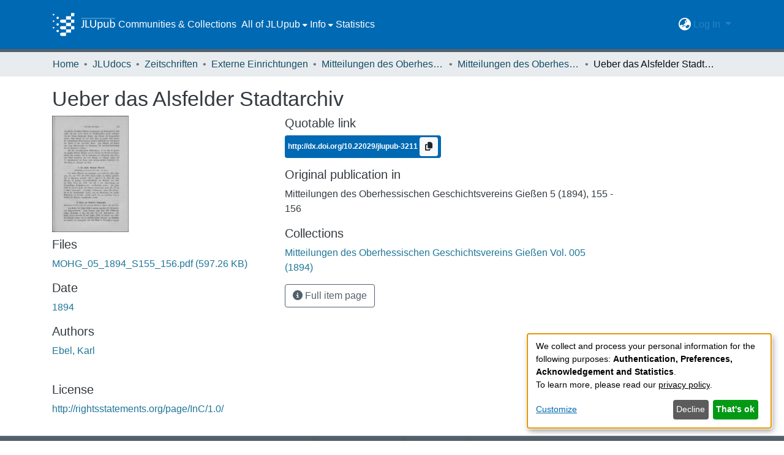

--- FILE ---
content_type: text/html; charset=utf-8
request_url: https://jlupub.ub.uni-giessen.de/items/22b6f6c2-5d90-436e-8de1-9b5b84c1151a
body_size: 68965
content:
<!DOCTYPE html><html lang="de"><head>
  <meta charset="UTF-8">
  <base href="/">
  <title>Ueber das Alsfelder Stadtarchiv</title>
  <meta name="viewport" content="width=device-width,minimum-scale=1">
  <meta http-equiv="cache-control" content="no-store">
<link rel="stylesheet" href="styles.e382c7dd35ca1222.css" media="print" onload="this.media='all'"><noscript><link rel="stylesheet" href="styles.e382c7dd35ca1222.css"></noscript><link rel="stylesheet" type="text/css" class="theme-css" href="jlupub-theme.css"><link rel="icon" href="assets/jlupub/images/favicons/favicon.ico" sizes="any" class="theme-head-tag"><link rel="icon" href="assets/jlupub/images/favicons/favicon.svg" type="image/svg+xml" class="theme-head-tag"><link rel="apple-touch-icon" href="assets/jlupub/images/favicons/apple-touch-icon.png" class="theme-head-tag"><link rel="manifest" href="assets/jlupub/images/favicons/manifest.webmanifest" class="theme-head-tag"><meta name="Generator" content="DSpace 7.6.6-SNAPSHOT"><meta name="title" content="Ueber das Alsfelder Stadtarchiv"><meta name="citation_title" content="Ueber das Alsfelder Stadtarchiv"><meta name="citation_author" content="Ebel, Karl"><meta name="citation_publication_date" content="1894"><meta name="citation_issn" content="0342-1198"><meta name="citation_language" content="de"><meta name="citation_abstract_html_url" content="http://nbn-resolving.de/urn:nbn:de:hebis:26-opus-131357"><style ng-transition="dspace-angular">#skip-to-main-content[_ngcontent-sc435]{position:absolute;top:-40px;left:0;opacity:0;transition:opacity .3s;z-index:calc(var(--ds-nav-z-index) + 1);border-top-left-radius:0;border-top-right-radius:0;border-bottom-left-radius:0}#skip-to-main-content[_ngcontent-sc435]:focus{opacity:1;top:0}</style><style ng-transition="dspace-angular">.notifications-wrapper{z-index:var(--bs-zindex-popover);text-align:right;overflow-wrap:break-word;word-wrap:break-word;-ms-word-break:break-all;word-break:break-all;word-break:break-word;-webkit-hyphens:auto;hyphens:auto}.notifications-wrapper .notification{display:block}.notifications-wrapper.left{left:0}.notifications-wrapper.top{top:0}.notifications-wrapper.right{right:0}.notifications-wrapper.bottom{bottom:0}.notifications-wrapper.center{left:50%;transform:translate(-50%)}.notifications-wrapper.middle{top:50%;transform:translateY(-50%)}.notifications-wrapper.middle.center{transform:translate(-50%,-50%)}@media screen and (max-width: 576px){.notifications-wrapper{width:auto;left:0;right:0}}
</style><style ng-transition="dspace-angular">.live-region[_ngcontent-sc191]{position:fixed;bottom:0;left:0;right:0;padding-left:60px;height:90px;line-height:18px;color:var(--bs-white);background-color:var(--bs-dark);opacity:.94;z-index:var(--ds-live-region-z-index)}</style><style ng-transition="dspace-angular">[_nghost-sc443]{position:fixed;left:0;top:0;z-index:var(--ds-sidebar-z-index)}[_nghost-sc443]   nav#admin-sidebar[_ngcontent-sc443]{max-width:var(--ds-admin-sidebar-fixed-element-width);display:flex;flex-direction:column;flex-wrap:nowrap}[_nghost-sc443]   nav#admin-sidebar[_ngcontent-sc443]   div#sidebar-top-level-items-container[_ngcontent-sc443]{flex:1 1 auto;overflow-x:hidden;overflow-y:auto}[_nghost-sc443]   nav#admin-sidebar[_ngcontent-sc443]   div#sidebar-top-level-items-container[_ngcontent-sc443]::-webkit-scrollbar{width:var(--ds-dark-scrollbar-width);height:3px}[_nghost-sc443]   nav#admin-sidebar[_ngcontent-sc443]   div#sidebar-top-level-items-container[_ngcontent-sc443]::-webkit-scrollbar-button{background-color:var(--ds-dark-scrollbar-bg)}[_nghost-sc443]   nav#admin-sidebar[_ngcontent-sc443]   div#sidebar-top-level-items-container[_ngcontent-sc443]::-webkit-scrollbar-track{background-color:var(--ds-dark-scrollbar-alt-bg)}[_nghost-sc443]   nav#admin-sidebar[_ngcontent-sc443]   div#sidebar-top-level-items-container[_ngcontent-sc443]::-webkit-scrollbar-track-piece{background-color:var(--ds-dark-scrollbar-bg)}[_nghost-sc443]   nav#admin-sidebar[_ngcontent-sc443]   div#sidebar-top-level-items-container[_ngcontent-sc443]::-webkit-scrollbar-thumb{height:50px;background-color:var(--ds-dark-scrollbar-fg);border-radius:3px}[_nghost-sc443]   nav#admin-sidebar[_ngcontent-sc443]   div#sidebar-top-level-items-container[_ngcontent-sc443]::-webkit-scrollbar-corner{background-color:var(--ds-dark-scrollbar-alt-bg)}[_nghost-sc443]   nav#admin-sidebar[_ngcontent-sc443]   div#sidebar-top-level-items-container[_ngcontent-sc443]::-webkit-resizer{background-color:var(--ds-dark-scrollbar-bg)}[_nghost-sc443]   nav#admin-sidebar[_ngcontent-sc443]   img#admin-sidebar-logo[_ngcontent-sc443]{height:var(--ds-admin-sidebar-logo-height)}[_nghost-sc443]   nav#admin-sidebar[_ngcontent-sc443]     .sidebar-full-width-container{width:100%;padding-left:0;padding-right:0;margin-left:0;margin-right:0}[_nghost-sc443]   nav#admin-sidebar[_ngcontent-sc443]     .sidebar-item{padding-top:var(--ds-admin-sidebar-item-padding);padding-bottom:var(--ds-admin-sidebar-item-padding)}[_nghost-sc443]   nav#admin-sidebar[_ngcontent-sc443]     .sidebar-section-wrapper{display:flex;flex-direction:row;flex-wrap:nowrap;align-items:stretch}[_nghost-sc443]   nav#admin-sidebar[_ngcontent-sc443]     .sidebar-section-wrapper>.sidebar-fixed-element-wrapper{min-width:var(--ds-admin-sidebar-fixed-element-width);flex:1 1 auto;display:flex;flex-direction:row;justify-content:center;align-items:center}[_nghost-sc443]   nav#admin-sidebar[_ngcontent-sc443]     .sidebar-section-wrapper>.sidebar-collapsible-element-outer-wrapper{display:flex;flex-wrap:wrap;justify-content:flex-end;max-width:calc(100% - var(--ds-admin-sidebar-fixed-element-width));padding-left:var(--ds-dark-scrollbar-width);overflow-x:hidden}[_nghost-sc443]   nav#admin-sidebar[_ngcontent-sc443]     .sidebar-section-wrapper>.sidebar-collapsible-element-outer-wrapper>.sidebar-collapsible-element-inner-wrapper{min-width:calc(var(--ds-admin-sidebar-collapsible-element-width) - var(--ds-dark-scrollbar-width));height:100%;padding-right:var(--ds-admin-sidebar-item-padding)}[_nghost-sc443]   nav#admin-sidebar[_ngcontent-sc443]{background-color:var(--ds-admin-sidebar-bg)}[_nghost-sc443]   nav#admin-sidebar[_ngcontent-sc443]    {color:#fff}[_nghost-sc443]   nav#admin-sidebar[_ngcontent-sc443]     a{color:var(--ds-admin-sidebar-link-color);text-decoration:none}[_nghost-sc443]   nav#admin-sidebar[_ngcontent-sc443]     a:hover, [_nghost-sc443]   nav#admin-sidebar[_ngcontent-sc443]     a:focus{color:var(--ds-admin-sidebar-link-hover-color)}[_nghost-sc443]   nav#admin-sidebar[_ngcontent-sc443]   div#sidebar-header-container[_ngcontent-sc443]{background-color:var(--ds-admin-sidebar-header-bg)}[_nghost-sc443]   nav#admin-sidebar[_ngcontent-sc443]   div#sidebar-header-container[_ngcontent-sc443]   .sidebar-fixed-element-wrapper[_ngcontent-sc443]{background-color:var(--ds-admin-sidebar-header-bg)}</style><style ng-transition="dspace-angular">[_nghost-sc204]{--ds-header-navbar-border-bottom-style: solid var(--ds-header-navbar-border-bottom-height) var(--ds-header-navbar-border-bottom-color);--ds-expandable-navbar-border-top-style: solid var(--ds-expandable-navbar-border-top-height) var(--ds-expandable-navbar-border-top-color);--ds-expandable-navbar-height: calc(100vh - var(--ds-header-height))}[_nghost-sc204]   div#header-navbar-wrapper[_ngcontent-sc204]{position:relative;border-bottom:var(--ds-header-navbar-border-bottom-style)}[_nghost-sc204]   div#header-navbar-wrapper[_ngcontent-sc204]   div#mobile-navbar-wrapper[_ngcontent-sc204]{width:100%;background-color:var(--ds-expandable-navbar-bg);position:absolute;z-index:var(--ds-nav-z-index);overflow:hidden}[_nghost-sc204]   div#header-navbar-wrapper[_ngcontent-sc204]   div#mobile-navbar-wrapper[_ngcontent-sc204]   nav#collapsible-mobile-navbar[_ngcontent-sc204]{min-height:var(--ds-expandable-navbar-height);height:auto;border-bottom:var(--ds-header-navbar-border-bottom-style)}[_nghost-sc204]     .ds-menu-item, [_nghost-sc204]     .ds-menu-toggler-wrapper{white-space:nowrap;text-decoration:none}[_nghost-sc204]     nav#desktop-navbar #main-site-navigation .ds-menu-item-wrapper, [_nghost-sc204]     nav#desktop-navbar #main-site-navigation .ds-menu-item, [_nghost-sc204]     nav#desktop-navbar #main-site-navigation .ds-menu-toggler-wrapper{display:flex;align-items:center;height:100%}[_nghost-sc204]     nav#desktop-navbar #main-site-navigation .ds-menu-item{padding:var(--ds-navbar-item-vertical-padding) var(--ds-navbar-item-horizontal-padding)}[_nghost-sc204]     nav#desktop-navbar #main-site-navigation .ds-menu-item:hover, [_nghost-sc204]     nav#desktop-navbar #main-site-navigation .ds-menu-item:focus{color:var(--ds-navbar-link-color-hover)!important}[_nghost-sc204]     nav#desktop-navbar #main-site-navigation .ds-menu-item:hover, [_nghost-sc204]     nav#desktop-navbar #main-site-navigation .ds-menu-item:focus{text-decoration:underline;background-color:var(--ds-navbar-link-color-hover-background)}[_nghost-sc204]     nav#desktop-navbar #main-site-navigation .ds-menu-item-wrapper, [_nghost-sc204]     nav#desktop-navbar #main-site-navigation .ds-menu-item, [_nghost-sc204]     nav#desktop-navbar #main-site-navigation .ds-menu-toggler-wrapper{color:var(--ds-navbar-link-color)!important}[_nghost-sc204]     nav#desktop-navbar #main-site-navigation .dropdown-menu{background-color:var(--ds-expandable-navbar-bg)}[_nghost-sc204]     nav#desktop-navbar #main-site-navigation .dropdown-menu .ds-menu-item{padding:var(--ds-navbar-dropdown-item-vertical-padding) var(--ds-navbar-dropdown-item-horizontal-padding);color:var(--ds-navbar-link-color)}[_nghost-sc204]     nav#desktop-navbar #main-site-navigation .dropdown-menu .ds-menu-item:hover, [_nghost-sc204]     nav#desktop-navbar #main-site-navigation .dropdown-menu .ds-menu-item:focus{color:var(--ds-navbar-link-color-hover)!important}[_nghost-sc204]     nav#desktop-navbar #main-site-navigation .dropdown-menu .ds-menu-item:hover, [_nghost-sc204]     nav#desktop-navbar #main-site-navigation .dropdown-menu .ds-menu-item:focus{text-decoration:underline;background-color:var(--ds-navbar-link-color-hover-background)}[_nghost-sc204]     nav#collapsible-mobile-navbar{border-top:var(--ds-expandable-navbar-border-top-style);padding-top:var(--ds-expandable-navbar-padding-top)}[_nghost-sc204]     nav#collapsible-mobile-navbar #main-site-navigation .ds-menu-item{padding:var(--ds-expandable-navbar-item-vertical-padding) 0}[_nghost-sc204]     nav#collapsible-mobile-navbar #main-site-navigation .ds-menu-item-wrapper, [_nghost-sc204]     nav#collapsible-mobile-navbar #main-site-navigation .ds-menu-item, [_nghost-sc204]     nav#collapsible-mobile-navbar #main-site-navigation .ds-menu-toggler-wrapper{color:var(--ds-navbar-link-color)!important}[_nghost-sc204]     nav#collapsible-mobile-navbar #main-site-navigation .ds-menu-item-wrapper:hover, [_nghost-sc204]     nav#collapsible-mobile-navbar #main-site-navigation .ds-menu-item-wrapper:focus, [_nghost-sc204]     nav#collapsible-mobile-navbar #main-site-navigation .ds-menu-item:hover, [_nghost-sc204]     nav#collapsible-mobile-navbar #main-site-navigation .ds-menu-item:focus, [_nghost-sc204]     nav#collapsible-mobile-navbar #main-site-navigation .ds-menu-toggler-wrapper:hover, [_nghost-sc204]     nav#collapsible-mobile-navbar #main-site-navigation .ds-menu-toggler-wrapper:focus{color:var(--ds-navbar-link-color-hover)!important}[_nghost-sc204]     nav#collapsible-mobile-navbar #main-site-navigation .ds-menu-item-wrapper:hover, [_nghost-sc204]     nav#collapsible-mobile-navbar #main-site-navigation .ds-menu-item-wrapper:focus, [_nghost-sc204]     nav#collapsible-mobile-navbar #main-site-navigation .ds-menu-item:hover, [_nghost-sc204]     nav#collapsible-mobile-navbar #main-site-navigation .ds-menu-item:focus, [_nghost-sc204]     nav#collapsible-mobile-navbar #main-site-navigation .ds-menu-toggler-wrapper:hover, [_nghost-sc204]     nav#collapsible-mobile-navbar #main-site-navigation .ds-menu-toggler-wrapper:focus{text-decoration:underline;background-color:var(--ds-navbar-link-color-hover-background)}</style><style ng-transition="dspace-angular">[_nghost-sc201]   footer[_ngcontent-sc201]{background-color:var(--ds-footer-bg);text-align:center;z-index:var(--ds-footer-z-index);border-top:var(--ds-footer-border);padding:var(--ds-footer-padding)}[_nghost-sc201]   footer[_ngcontent-sc201]   p[_ngcontent-sc201]{margin:0}[_nghost-sc201]   footer[_ngcontent-sc201]   div[_ngcontent-sc201] > img[_ngcontent-sc201]{height:var(--ds-footer-logo-height)}[_nghost-sc201]   footer[_ngcontent-sc201]   .top-footer[_ngcontent-sc201]{background-color:var(--ds-top-footer-bg);padding:var(--ds-footer-padding);margin:calc(var(--ds-footer-padding) * -1)}[_nghost-sc201]   footer[_ngcontent-sc201]   .bottom-footer[_ngcontent-sc201]   ul[_ngcontent-sc201]   li[_ngcontent-sc201]{display:inline-flex}[_nghost-sc201]   footer[_ngcontent-sc201]   .bottom-footer[_ngcontent-sc201]   ul[_ngcontent-sc201]   li[_ngcontent-sc201]   a[_ngcontent-sc201], [_nghost-sc201]   footer[_ngcontent-sc201]   .bottom-footer[_ngcontent-sc201]   ul[_ngcontent-sc201]   li[_ngcontent-sc201]   .btn-link[_ngcontent-sc201]{padding:0 calc(var(--bs-spacer) / 2);color:inherit;font-size:.875em}[_nghost-sc201]   footer[_ngcontent-sc201]   .bottom-footer[_ngcontent-sc201]   ul[_ngcontent-sc201]   li[_ngcontent-sc201]   a[_ngcontent-sc201]:focus, [_nghost-sc201]   footer[_ngcontent-sc201]   .bottom-footer[_ngcontent-sc201]   ul[_ngcontent-sc201]   li[_ngcontent-sc201]   .btn-link[_ngcontent-sc201]:focus{box-shadow:none;text-decoration:underline}[_nghost-sc201]   footer[_ngcontent-sc201]   .bottom-footer[_ngcontent-sc201]   ul[_ngcontent-sc201]   li[_ngcontent-sc201]   a.focus-visible[_ngcontent-sc201], [_nghost-sc201]   footer[_ngcontent-sc201]   .bottom-footer[_ngcontent-sc201]   ul[_ngcontent-sc201]   li[_ngcontent-sc201]   .btn-link.focus-visible[_ngcontent-sc201]{box-shadow:0 0 0 .2rem #ffffff80}[_nghost-sc201]   footer[_ngcontent-sc201]   .bottom-footer[_ngcontent-sc201]   ul[_ngcontent-sc201]   li[_ngcontent-sc201]   a[_ngcontent-sc201]:focus-visible, [_nghost-sc201]   footer[_ngcontent-sc201]   .bottom-footer[_ngcontent-sc201]   ul[_ngcontent-sc201]   li[_ngcontent-sc201]   .btn-link[_ngcontent-sc201]:focus-visible{box-shadow:0 0 0 .2rem #ffffff80}[_nghost-sc201]   footer[_ngcontent-sc201]   .bottom-footer[_ngcontent-sc201]   ul[_ngcontent-sc201]   li[_ngcontent-sc201]:not(:last-child):after{content:"";border-right:1px var(--bs-secondary) solid}</style><style ng-transition="dspace-angular">@media (max-width: 991.98px){.container[_ngcontent-sc289]{width:100%;max-width:none}}</style><style ng-transition="dspace-angular">@charset "UTF-8";.nav-breadcrumb[_ngcontent-sc429]{background-color:var(--ds-breadcrumb-bg)}.breadcrumb[_ngcontent-sc429]{border-radius:0;padding-bottom:calc(var(--ds-content-spacing) / 2);padding-top:calc(var(--ds-content-spacing) / 2);background-color:var(--ds-breadcrumb-bg)}li.breadcrumb-item[_ngcontent-sc429]{display:flex}.breadcrumb-item-limiter[_ngcontent-sc429]{display:inline-block;max-width:var(--ds-breadcrumb-max-length)}.breadcrumb-item-limiter[_ngcontent-sc429] > *[_ngcontent-sc429]{max-width:100%;display:block}li.breadcrumb-item[_ngcontent-sc429]   a[_ngcontent-sc429]{color:var(--ds-breadcrumb-link-color)}li.breadcrumb-item.active[_ngcontent-sc429]{color:var(--ds-breadcrumb-link-active-color)}.breadcrumb-item[_ngcontent-sc429] + .breadcrumb-item[_ngcontent-sc429]:before{content:"\2022"!important}.breadcrumb-item[_ngcontent-sc429] + .breadcrumb-item[_ngcontent-sc429]:before{display:block}</style><style ng-transition="dspace-angular">.left-column[_ngcontent-sc286]{float:left;text-align:left}.right-column[_ngcontent-sc286]{float:right;text-align:right}</style><style ng-transition="dspace-angular">[_nghost-sc39]{width:100%}</style><style ng-transition="dspace-angular">.badge.badge-info[_ngcontent-sc306]{background-color:var(--ds-header-navbar-border-top-color)}.doi[_ngcontent-sc306]{color:#fff}</style><style ng-transition="dspace-angular">[_nghost-sc161]   .simple-view-element[_ngcontent-sc161]{margin-bottom:15px}[_nghost-sc161]   .simple-view-element-header[_ngcontent-sc161]{font-size:1.25rem}</style><style ng-transition="dspace-angular">[_nghost-sc199]   #main-site-header[_ngcontent-sc199]{min-height:var(--ds-header-height)}@media (min-width: 768px){[_nghost-sc199]   #main-site-header[_ngcontent-sc199]{height:var(--ds-header-height)}}[_nghost-sc199]   #main-site-header[_ngcontent-sc199]{background-color:var(--ds-header-bg)}[_nghost-sc199]   #main-site-header-container[_ngcontent-sc199]{min-height:var(--ds-header-height)}[_nghost-sc199]   img#header-logo[_ngcontent-sc199]{height:var(--ds-header-logo-height)}[_nghost-sc199]   button#navbar-toggler[_ngcontent-sc199]{color:var(--ds-header-icon-color)}[_nghost-sc199]   button#navbar-toggler[_ngcontent-sc199]:hover{color:var(--ds-header-icon-color-hover)}[_nghost-sc199]   button#navbar-toggler[_ngcontent-sc199]:focus{color:var(--ds-header-icon-color)}</style><style ng-transition="dspace-angular">.ds-context-help-toggle[_ngcontent-sc196]{color:var(--ds-header-icon-color);background-color:var(--ds-header-bg)}.ds-context-help-toggle[_ngcontent-sc196]:hover, .ds-context-help-toggle[_ngcontent-sc196]:focus{color:var(--ds-header-icon-color-hover)}</style><style ng-transition="dspace-angular">.dropdown-toggle[_ngcontent-sc440]:after{display:none}.dropdown-toggle[_ngcontent-sc440]{color:var(--ds-header-icon-color)}.dropdown-toggle[_ngcontent-sc440]:hover, .dropdown-toggle[_ngcontent-sc440]:focus{color:var(--ds-header-icon-color-hover);background-color:var(--ds-navbar-link-color-hover-background);border-radius:1rem}.dropdown-menu[_ngcontent-sc440]{background-color:var(--ds-header-bg);color:var(--ds-header-icon-color);border:none}.dropdown-item[_ngcontent-sc440]{cursor:pointer;color:var(--ds-header-icon-color)}.dropdown-item[_ngcontent-sc440]:hover, .dropdown-item[_ngcontent-sc440]:focus{color:var(--ds-header-icon-color-hover);text-decoration:underline;background-color:var(--ds-navbar-link-color-hover-background)}</style><style ng-transition="dspace-angular">#loginDropdownMenu[_ngcontent-sc444], #logoutDropdownMenu[_ngcontent-sc444]{min-width:330px;z-index:1002;background-color:var(--ds-header-bg);border:none}#loginDropdownMenua[_ngcontent-sc444], #logoutDropdownMenua[_ngcontent-sc444]{color:var(--ds-navbar-link-color)!important}#loginDropdownMenu[_ngcontent-sc444]{min-height:75px}.dropdown-item.active[_ngcontent-sc444], .dropdown-item[_ngcontent-sc444]:active, .dropdown-item[_ngcontent-sc444]:hover, .dropdown-item[_ngcontent-sc444]:focus{background-color:#0000!important}.loginLink[_ngcontent-sc444], .dropdownLogin[_ngcontent-sc444], .logoutLink[_ngcontent-sc444], .dropdownLogout[_ngcontent-sc444]{color:var(--ds-navbar-link-color);padding:.3rem}.loginLink[_ngcontent-sc444]:hover, .loginLink[_ngcontent-sc444]:focus, .dropdownLogin[_ngcontent-sc444]:hover, .dropdownLogin[_ngcontent-sc444]:focus, .logoutLink[_ngcontent-sc444]:hover, .logoutLink[_ngcontent-sc444]:focus, .dropdownLogout[_ngcontent-sc444]:hover, .dropdownLogout[_ngcontent-sc444]:focus{color:var(--ds-navbar-link-color-hover);text-decoration:underline;background-color:var(--ds-navbar-link-color-hover-background)}.dropdownLogin[_ngcontent-sc444]:not(.focus-visible).active, .dropdownLogin[_ngcontent-sc444]:not(.focus-visible):active, .dropdownLogin[_ngcontent-sc444]:not(.focus-visible).active:focus, .dropdownLogin[_ngcontent-sc444]:not(.focus-visible):active:focus, .dropdownLogout[_ngcontent-sc444]:not(.focus-visible).active, .dropdownLogout[_ngcontent-sc444]:not(.focus-visible):active, .dropdownLogout[_ngcontent-sc444]:not(.focus-visible).active:focus, .dropdownLogout[_ngcontent-sc444]:not(.focus-visible):active:focus{box-shadow:unset}.dropdownLogin[_ngcontent-sc444]:not(:focus-visible).active, .dropdownLogin[_ngcontent-sc444]:not(:focus-visible):active, .dropdownLogin[_ngcontent-sc444]:not(:focus-visible).active:focus, .dropdownLogin[_ngcontent-sc444]:not(:focus-visible):active:focus, .dropdownLogout[_ngcontent-sc444]:not(:focus-visible).active, .dropdownLogout[_ngcontent-sc444]:not(:focus-visible):active, .dropdownLogout[_ngcontent-sc444]:not(:focus-visible).active:focus, .dropdownLogout[_ngcontent-sc444]:not(:focus-visible):active:focus{box-shadow:unset}</style><style ng-transition="dspace-angular">.loader[_ngcontent-sc73]{margin:0 25px}span[_ngcontent-sc73]{display:block;margin:0 auto}span[class*=l-][_ngcontent-sc73]{height:4px;width:4px;background:#000;display:inline-block;margin:12px 2px;border-radius:100%;-webkit-border-radius:100%;-moz-border-radius:100%;-webkit-animation:_ngcontent-sc73_loader 2s infinite;-webkit-animation-timing-function:cubic-bezier(.03,.615,.995,.415);-webkit-animation-fill-mode:both;-moz-animation:loader 2s infinite;-moz-animation-timing-function:cubic-bezier(.03,.615,.995,.415);-moz-animation-fill-mode:both;-ms-animation:loader 2s infinite;-ms-animation-timing-function:cubic-bezier(.03,.615,.995,.415);-ms-animation-fill-mode:both;animation:_ngcontent-sc73_loader 2s infinite;animation-timing-function:cubic-bezier(.03,.615,.995,.415);animation-fill-mode:both}span.l-1[_ngcontent-sc73]{animation-delay:1s;-ms-animation-delay:1s;-moz-animation-delay:1s}span.l-2[_ngcontent-sc73]{animation-delay:.9s;-ms-animation-delay:.9s;-moz-animation-delay:.9s}span.l-3[_ngcontent-sc73]{animation-delay:.8s;-ms-animation-delay:.8s;-moz-animation-delay:.8s}span.l-4[_ngcontent-sc73]{animation-delay:.7s;-ms-animation-delay:.7s;-moz-animation-delay:.7s}span.l-5[_ngcontent-sc73]{animation-delay:.6s;-ms-animation-delay:.6s;-moz-animation-delay:.6s}span.l-6[_ngcontent-sc73]{animation-delay:.5s;-ms-animation-delay:.5s;-moz-animation-delay:.5s}span.l-7[_ngcontent-sc73]{animation-delay:.4s;-ms-animation-delay:.4s;-moz-animation-delay:.4s}span.l-8[_ngcontent-sc73]{animation-delay:.3s;-ms-animation-delay:.3s;-moz-animation-delay:.3s}span.l-9[_ngcontent-sc73]{animation-delay:.2s;-ms-animation-delay:.2s;-moz-animation-delay:.2s}span.l-9[_ngcontent-sc73]{animation-delay:.1s;-ms-animation-delay:.1s;-moz-animation-delay:.1s}span.l-10[_ngcontent-sc73]{animation-delay:0s;-ms-animation-delay:0s;-moz-animation-delay:0s}@keyframes _ngcontent-sc73_loader{0%{transform:translate(-30px);opacity:0}25%{opacity:1}50%{transform:translate(30px);opacity:0}to{opacity:0}}.spinner[_ngcontent-sc73]{color:var(--bs-gray-600)}</style><style ng-transition="dspace-angular">[_nghost-sc49]   .ds-menu-item[_ngcontent-sc49]{display:inline-block}[_nghost-sc49]   .ds-menu-item[_ngcontent-sc49]   .fa-solid[_ngcontent-sc49]{padding-left:8px;margin-left:auto}</style><style ng-transition="dspace-angular">.login-container[_ngcontent-sc441]{max-width:350px}a[_ngcontent-sc441]{white-space:normal;padding:.25rem .75rem}</style><style ng-transition="dspace-angular">[_nghost-sc46]   .ds-menu-item-wrapper[_ngcontent-sc46]{position:relative}[_nghost-sc46]   .dropdown-menu[_ngcontent-sc46]{overflow:hidden}@media (max-width: 767.98px){[_nghost-sc46]   .dropdown-menu[_ngcontent-sc46]{border:0;background-color:var(--ds-expandable-navbar-bg)}}@media (min-width: 768px){[_nghost-sc46]   .dropdown-menu[_ngcontent-sc46]{border-top-left-radius:0;border-top-right-radius:0;background-color:var(--ds-navbar-dropdown-bg)}}[_nghost-sc46]   .toggle-menu-icon[_ngcontent-sc46], [_nghost-sc46]   .toggle-menu-icon[_ngcontent-sc46]:hover{text-decoration:none}</style><style ng-transition="dspace-angular">[_nghost-sc50]   .ds-menu-item[_ngcontent-sc50]{display:inline-block}[_nghost-sc50]   .ds-menu-item[_ngcontent-sc50]   .fa-solid[_ngcontent-sc50]{padding-left:8px;margin-left:auto}</style><style ng-transition="dspace-angular">[_nghost-sc136]     .card{margin-bottom:var(--ds-submission-sections-margin-bottom);overflow:unset}.section-focus[_ngcontent-sc136]{border-radius:var(--bs-border-radius);box-shadow:var(--bs-btn-focus-box-shadow)}[_nghost-sc136]     .card:first-of-type{border-bottom:var(--bs-card-border-width) solid var(--bs-card-border-color)!important;border-bottom-left-radius:var(--bs-card-border-radius)!important;border-bottom-right-radius:var(--bs-card-border-radius)!important}[_nghost-sc136]     .card-header button{box-shadow:none!important}[_nghost-sc136]     .card-header button{width:100%}</style><style ng-transition="dspace-angular">.form-login[_ngcontent-sc137]   .form-control[_ngcontent-sc137]:focus{z-index:2}.form-login[_ngcontent-sc137]   input[type=email][_ngcontent-sc137]{margin-bottom:-1px;border-bottom-right-radius:0;border-bottom-left-radius:0}.form-login[_ngcontent-sc137]   input[type=password][_ngcontent-sc137]{border-top-left-radius:0;border-top-right-radius:0}.dropdown-item[_ngcontent-sc137]{white-space:normal;padding:.25rem .75rem;color:var(--ds-navbar-link-color)}.dropdown-item[_ngcontent-sc137]:hover, .dropdown-item[_ngcontent-sc137]:focus{color:var(--ds-navbar-link-color-hover);text-decoration:underline;background-color:var(--ds-navbar-link-color-hover-background)}</style><link href="https://jlupub.ub.uni-giessen.de/bitstreams/1527f68a-600f-45cb-be4e-87608a22b111/download" rel="item" type="application/pdf"><link href="https://jlupub.ub.uni-giessen.de/signposting/describedby/22b6f6c2-5d90-436e-8de1-9b5b84c1151a" rel="describedby" type="application/vnd.datacite.datacite+xml"><link href="http://nbn-resolving.de/urn:nbn:de:hebis:26-opus-131357" rel="cite-as"><link href="http://rightsstatements.org/page/InC/1.0/" rel="license"><link href="https://jlupub.ub.uni-giessen.de/signposting/linksets/22b6f6c2-5d90-436e-8de1-9b5b84c1151a" rel="linkset" type="application/linkset"><link href="https://jlupub.ub.uni-giessen.de/signposting/linksets/22b6f6c2-5d90-436e-8de1-9b5b84c1151a/json" rel="linkset" type="application/linkset+json"><link href="https://schema.org/AboutPage" rel="type"><link href="https://schema.org/CreativeWork" rel="type"><meta name="citation_pdf_url" content="https://sv16020.ub.uni-giessen.de:4000/bitstreams/1527f68a-600f-45cb-be4e-87608a22b111/download"><style ng-transition="dspace-angular">.limit-width[_ngcontent-sc74]{max-width:var(--ds-thumbnail-max-width)}img[_ngcontent-sc74]{max-width:100%}.outer[_ngcontent-sc74]{position:relative}.outer[_ngcontent-sc74]:before{display:block;content:"";width:100%;padding-top:141.4285714286%}.outer[_ngcontent-sc74] > .inner[_ngcontent-sc74]{position:absolute;inset:0}.outer[_ngcontent-sc74] > .inner[_ngcontent-sc74] > .thumbnail-placeholder[_ngcontent-sc74]{background:var(--ds-thumbnail-placeholder-background);border:var(--ds-thumbnail-placeholder-border);color:var(--ds-thumbnail-placeholder-color);font-weight:700}.outer[_ngcontent-sc74] > .inner[_ngcontent-sc74] > .centered[_ngcontent-sc74]{width:100%;height:100%;display:flex;justify-content:center;align-items:center;text-align:center}</style></head>

<body>
  <ds-app _nghost-sc26="" ng-version="15.2.10" ng-server-context="ssr"><ds-themed-root _ngcontent-sc26="" data-used-theme="base"><ds-root _nghost-sc435="" class="ng-tns-c435-0 ng-star-inserted"><button _ngcontent-sc435="" id="skip-to-main-content" class="sr-only ng-tns-c435-0"> Skip to main content
</button><div _ngcontent-sc435="" class="outer-wrapper ng-tns-c435-0 ng-trigger ng-trigger-slideSidebarPadding" style="padding-left:0;"><ds-themed-admin-sidebar _ngcontent-sc435="" class="ng-tns-c435-0" data-used-theme="jlupub"><ds-admin-sidebar _nghost-sc443="" class="ng-tns-c443-1 ng-star-inserted" style=""><!----></ds-admin-sidebar><!----></ds-themed-admin-sidebar><div _ngcontent-sc435="" class="inner-wrapper ng-tns-c435-0"><ds-system-wide-alert-banner _ngcontent-sc435="" class="ng-tns-c435-0" _nghost-sc431=""><!----></ds-system-wide-alert-banner><ds-themed-header-navbar-wrapper _ngcontent-sc435="" class="ng-tns-c435-0" data-used-theme="jlupub"><ds-header-navbar-wrapper _nghost-sc204="" class="ng-tns-c204-2 ng-star-inserted" style=""><div _ngcontent-sc204="" id="header-navbar-wrapper" class="ng-tns-c204-2"><ds-themed-header _ngcontent-sc204="" class="ng-tns-c204-2" data-used-theme="jlupub"><ds-header _nghost-sc199="" class="ng-star-inserted"><header _ngcontent-sc199="" id="main-site-header"><div _ngcontent-sc199="" id="main-site-header-container" class="container h-100 d-flex flex-row flex-wrap align-items-center justify-content-between gapx-3 gapy-2"><div _ngcontent-sc199="" id="header-left" class="h-100 flex-fill d-flex flex-row flex-nowrap justify-content-start align-items-center gapx-3" role="presentation"><a _ngcontent-sc199="" routerlink="/home" class="d-block my-2 my-md-0" aria-label="Startseite" href="/home"><img _ngcontent-sc199="" id="header-logo" src="assets/jlupub/images/jlupub-logo.svg" alt="Logo des Repositoriums"></a><nav _ngcontent-sc199="" id="desktop-navbar" class="navbar navbar-expand p-0 align-items-stretch align-self-stretch ng-star-inserted" aria-label="Hauptnavigationsleiste"><ds-themed-navbar _ngcontent-sc199="" data-used-theme="jlupub"><ds-navbar _nghost-sc195="" class="ng-tns-c195-4 ng-star-inserted" style=""><!----><div _ngcontent-sc195="" role="menubar" id="main-site-navigation" class="navbar-nav h-100 align-items-md-stretch gapx-3 ng-tns-c195-4 navbar-nav-desktop"><ds-navbar-section _nghost-sc45="" class="ng-star-inserted"><div _ngcontent-sc45="" class="ds-menu-item-wrapper text-md-center" id="navbar-section-browse_global_communities_and_collections"><ds-link-menu-item _nghost-sc49="" class="ng-star-inserted"><a _ngcontent-sc49="" role="menuitem" href="/community-list" tabindex="0" class="ds-menu-item" data-test="link-menu-item.menu.section.browse_global_communities_and_collections">Bereiche &amp; Sammlungen</a></ds-link-menu-item><!----></div></ds-navbar-section><!----><!----><ds-themed-expandable-navbar-section class="ng-star-inserted" data-used-theme="base"><ds-expandable-navbar-section _nghost-sc46="" class="ng-tns-c46-6 ng-star-inserted"><div _ngcontent-sc46="" data-test="navbar-section-wrapper" class="ds-menu-item-wrapper text-md-center ng-tns-c46-6" id="expandable-navbar-section-browse_global"><a _ngcontent-sc46="" href="javascript:void(0);" routerlinkactive="active" role="menuitem" aria-haspopup="menu" data-test="navbar-section-toggler" class="d-flex flex-row flex-nowrap align-items-center gapx-1 ds-menu-toggler-wrapper ng-tns-c46-6" aria-expanded="false" aria-controls="expandable-navbar-section-browse_global-dropdown"><span _ngcontent-sc46="" class="flex-fill ng-tns-c46-6"><ds-text-menu-item _nghost-sc50="" class="ng-star-inserted"><span _ngcontent-sc50="" tabindex="0" role="button" class="ds-menu-item">Das gesamte Repositorium</span></ds-text-menu-item><!----></span><i _ngcontent-sc46="" aria-hidden="true" class="fas fa-caret-down fa-xs toggle-menu-icon ng-tns-c46-6"></i></a><!----></div></ds-expandable-navbar-section><!----></ds-themed-expandable-navbar-section><!----><!----><ds-themed-expandable-navbar-section class="ng-star-inserted" data-used-theme="base"><ds-expandable-navbar-section _nghost-sc46="" class="ng-tns-c46-7 ng-star-inserted"><div _ngcontent-sc46="" data-test="navbar-section-wrapper" class="ds-menu-item-wrapper text-md-center ng-tns-c46-7" id="expandable-navbar-section-info-list"><a _ngcontent-sc46="" href="javascript:void(0);" routerlinkactive="active" role="menuitem" aria-haspopup="menu" data-test="navbar-section-toggler" class="d-flex flex-row flex-nowrap align-items-center gapx-1 ds-menu-toggler-wrapper ng-tns-c46-7" aria-expanded="false" aria-controls="expandable-navbar-section-info-list-dropdown"><span _ngcontent-sc46="" class="flex-fill ng-tns-c46-7"><ds-text-menu-item _nghost-sc50="" class="ng-star-inserted"><span _ngcontent-sc50="" tabindex="0" role="button" class="ds-menu-item">Info</span></ds-text-menu-item><!----></span><i _ngcontent-sc46="" aria-hidden="true" class="fas fa-caret-down fa-xs toggle-menu-icon ng-tns-c46-7"></i></a><!----></div></ds-expandable-navbar-section><!----></ds-themed-expandable-navbar-section><!----><!----><ds-navbar-section _nghost-sc45="" class="ng-star-inserted"><div _ngcontent-sc45="" class="ds-menu-item-wrapper text-md-center" id="navbar-section-statistics_item_22b6f6c2-5d90-436e-8de1-9b5b84c1151a"><ds-link-menu-item _nghost-sc49="" class="ng-star-inserted"><a _ngcontent-sc49="" role="menuitem" href="/statistics/items/22b6f6c2-5d90-436e-8de1-9b5b84c1151a" tabindex="0" class="ds-menu-item" data-test="link-menu-item.menu.section.statistics">Statistiken</a></ds-link-menu-item><!----></div></ds-navbar-section><!----><!----><!----></div></ds-navbar><!----></ds-themed-navbar></nav><!----></div><div _ngcontent-sc199="" id="header-right" class="h-100 d-flex flex-row flex-nowrap justify-content-end align-items-center gapx-1 ml-auto"><div _ngcontent-sc199="" role="menubar" class="h-100 d-flex flex-row flex-nowrap align-items-center gapx-1"><ds-themed-lang-switch _ngcontent-sc199="" data-used-theme="jlupub"><ds-lang-switch _nghost-sc440="" class="ng-star-inserted" style=""><div _ngcontent-sc440="" ngbdropdown="" display="dynamic" placement="bottom-right" class="navbar-nav ng-star-inserted dropdown"><button _ngcontent-sc440="" role="button" aria-controls="language-menu-list" aria-haspopup="menu" data-toggle="dropdown" ngbdropdowntoggle="" data-test="lang-switch" tabindex="0" class="dropdown-toggle btn btn-link px-0" title="Sprachumschalter" aria-label="Sprachumschalter" aria-expanded="false"><i _ngcontent-sc440="" class="fas fa-globe-asia fa-lg fa-fw"></i></button><div _ngcontent-sc440="" ngbdropdownmenu="" role="listbox" id="language-menu-list" class="dropdown-menu" aria-label="Sprachumschalter" x-placement="bottom-right"><div _ngcontent-sc440="" tabindex="0" role="option" class="dropdown-item ng-star-inserted" lang="en" aria-selected="false"> English </div><div _ngcontent-sc440="" tabindex="0" role="option" class="dropdown-item active ng-star-inserted" lang="de" aria-selected="true"> Deutsch </div><!----></div></div><!----></ds-lang-switch><!----></ds-themed-lang-switch><ds-context-help-toggle _ngcontent-sc199="" _nghost-sc196="" class="d-none"><!----></ds-context-help-toggle><ds-impersonate-navbar _ngcontent-sc199="" class="d-none"><!----></ds-impersonate-navbar><ds-themed-auth-nav-menu _ngcontent-sc199="" data-used-theme="jlupub"><ds-auth-nav-menu _nghost-sc444="" class="ng-tns-c444-5 ng-star-inserted" style=""><div _ngcontent-sc444="" data-test="auth-nav" class="navbar-nav mr-auto ng-tns-c444-5 ng-star-inserted"><div _ngcontent-sc444="" class="nav-item ng-tns-c444-5 ng-star-inserted"><div _ngcontent-sc444="" ngbdropdown="" display="dynamic" placement="bottom-right" class="d-inline-block ng-tns-c444-5 ng-trigger ng-trigger-fadeInOut dropdown" style=""><button _ngcontent-sc444="" role="button" tabindex="0" aria-haspopup="menu" aria-controls="loginDropdownMenu" ngbdropdowntoggle="" class="dropdown-toggle dropdownLogin btn btn-link px-0 ng-tns-c444-5" aria-label="Anmelden" aria-expanded="false"> Anmelden </button><div _ngcontent-sc444="" id="loginDropdownMenu" ngbdropdownmenu="" role="dialog" aria-modal="true" class="ng-tns-c444-5 dropdown-menu" aria-label="Anmelden" x-placement="bottom-right"><ds-themed-log-in _ngcontent-sc444="" class="ng-tns-c444-5" data-used-theme="jlupub"><ds-log-in _nghost-sc441="" class="ng-star-inserted"><!----><div _ngcontent-sc441="" class="px-4 py-3 mx-auto login-container ng-star-inserted"><ds-log-in-container _ngcontent-sc441="" _nghost-sc136="" class="ng-star-inserted"><ds-log-in-password _nghost-sc137="" class="ng-tns-c137-8 ng-star-inserted"><form _ngcontent-sc137="" novalidate="" class="form-login ng-tns-c137-8 ng-untouched ng-pristine ng-invalid"><input _ngcontent-sc137="" autocomplete="username" autofocus="" formcontrolname="email" required="" type="email" class="form-control form-control-lg position-relative ng-tns-c137-8 ng-untouched ng-pristine ng-invalid" placeholder="Benutzername" aria-label="Benutzername" value=""><input _ngcontent-sc137="" autocomplete="current-password" formcontrolname="password" required="" type="password" class="form-control form-control-lg position-relative mb-3 ng-tns-c137-8 ng-untouched ng-pristine ng-invalid" placeholder="Passwort" aria-label="Passwort" value=""><!----><!----><button _ngcontent-sc137="" type="submit" role="button" tabindex="0" class="btn btn-lg btn-primary btn-block mt-3 ng-tns-c137-8 disabled" aria-disabled="true"><i _ngcontent-sc137="" class="fas fa-sign-in-alt ng-tns-c137-8"></i> Anmelden</button></form><div _ngcontent-sc137="" class="mt-2 ng-tns-c137-8"><!----><!----><a _ngcontent-sc137="" role="menuitem" class="dropdown-item ng-tns-c137-8" href="/forgot"> Passwort vergessen? </a><a _ngcontent-sc137="" role="menuitem" class="dropdown-item ng-tns-c137-8 ng-star-inserted" href="/login"> Infos zur Registrierung </a><!----></div></ds-log-in-password><!----></ds-log-in-container><!----><!----><!----></div><!----></ds-log-in><!----></ds-themed-log-in></div></div></div><!----><!----></div><!----><!----></ds-auth-nav-menu><!----></ds-themed-auth-nav-menu></div><!----></div></div></header></ds-header><!----></ds-themed-header><!----></div></ds-header-navbar-wrapper><!----></ds-themed-header-navbar-wrapper><ds-themed-breadcrumbs _ngcontent-sc435="" class="ng-tns-c435-0" data-used-theme="base"><ds-breadcrumbs _nghost-sc429="" class="ng-star-inserted" style=""><nav _ngcontent-sc429="" aria-label="breadcrumb" class="nav-breadcrumb ng-star-inserted" style=""><ol _ngcontent-sc429="" class="container breadcrumb my-0"><li _ngcontent-sc429="" class="breadcrumb-item ng-star-inserted"><div _ngcontent-sc429="" class="breadcrumb-item-limiter"><a _ngcontent-sc429="" placement="bottom" role="link" tabindex="0" class="text-truncate" href="/">Startseite</a><!----></div></li><!----><li _ngcontent-sc429="" class="breadcrumb-item ng-star-inserted"><div _ngcontent-sc429="" class="breadcrumb-item-limiter"><a _ngcontent-sc429="" placement="bottom" role="link" tabindex="0" class="text-truncate" href="/communities/e0bda5a2-62a9-411d-bc11-f710655adf5b">JLUdocs</a><!----></div></li><!----><!----><li _ngcontent-sc429="" class="breadcrumb-item ng-star-inserted"><div _ngcontent-sc429="" class="breadcrumb-item-limiter"><a _ngcontent-sc429="" placement="bottom" role="link" tabindex="0" class="text-truncate" href="/communities/41d57fe3-79a2-4901-9432-07020fe6d86f">Zeitschriften</a><!----></div></li><!----><!----><li _ngcontent-sc429="" class="breadcrumb-item ng-star-inserted"><div _ngcontent-sc429="" class="breadcrumb-item-limiter"><a _ngcontent-sc429="" placement="bottom" role="link" tabindex="0" class="text-truncate" href="/communities/5669d9e6-6a83-44c0-a88c-b658b1df9907">Externe Einrichtungen</a><!----></div></li><!----><!----><li _ngcontent-sc429="" class="breadcrumb-item ng-star-inserted"><div _ngcontent-sc429="" class="breadcrumb-item-limiter"><a _ngcontent-sc429="" placement="bottom" role="link" tabindex="0" class="text-truncate" href="/communities/a7045641-0704-4894-8c36-e59ae64ab9e4">Mitteilungen des Oberhessischen Geschichtsvereins Gießen</a><!----></div></li><!----><!----><li _ngcontent-sc429="" class="breadcrumb-item ng-star-inserted"><div _ngcontent-sc429="" class="breadcrumb-item-limiter"><a _ngcontent-sc429="" placement="bottom" role="link" tabindex="0" class="text-truncate" href="/collections/73f28d43-3670-49d9-9c79-597eb48633df">Mitteilungen des Oberhessischen Geschichtsvereins Gießen Vol. 005 (1894)</a><!----></div></li><!----><!----><li _ngcontent-sc429="" aria-current="page" class="breadcrumb-item active ng-star-inserted"><div _ngcontent-sc429="" class="breadcrumb-item-limiter"><div _ngcontent-sc429="" class="text-truncate">Ueber das Alsfelder Stadtarchiv</div></div></li><!----><!----><!----></ol></nav><!----><!----><!----><!----><!----></ds-breadcrumbs><!----></ds-themed-breadcrumbs><main _ngcontent-sc435="" id="main-content" class="my-cs ng-tns-c435-0"><!----><div _ngcontent-sc435="" class="ng-tns-c435-0"><router-outlet _ngcontent-sc435="" class="ng-tns-c435-0"></router-outlet><ds-themed-item-page class="ng-star-inserted" style="" data-used-theme="base"><ds-item-page _nghost-sc289="" class="ng-tns-c289-3 ng-star-inserted" style=""><div _ngcontent-sc289="" class="container ng-tns-c289-3 ng-star-inserted"><div _ngcontent-sc289="" class="item-page ng-tns-c289-3 ng-trigger ng-trigger-fadeInOut ng-star-inserted" style=""><div _ngcontent-sc289="" class="ng-tns-c289-3 ng-star-inserted" style=""><ds-themed-item-alerts _ngcontent-sc289="" class="ng-tns-c289-3" data-used-theme="base"><ds-item-alerts _nghost-sc421="" class="ng-star-inserted"><div _ngcontent-sc421=""><!----><!----></div></ds-item-alerts><!----></ds-themed-item-alerts><ds-item-versions-notice _ngcontent-sc289="" class="ng-tns-c289-3"><!----></ds-item-versions-notice><ds-listable-object-component-loader _ngcontent-sc289="" _nghost-sc39="" class="ng-tns-c289-3 ng-star-inserted"><ds-untyped-item _nghost-sc439="" class="ng-star-inserted"><!----><!----><div _ngcontent-sc439="" class="d-flex flex-row"><ds-themed-item-page-title-field _ngcontent-sc439="" class="mr-auto" data-used-theme="base"><ds-item-page-title-field class="ng-star-inserted"><h1 class="item-page-title-field"><!----><span class="dont-break-out">Ueber das Alsfelder Stadtarchiv</span></h1></ds-item-page-title-field><!----></ds-themed-item-page-title-field><ds-dso-edit-menu _ngcontent-sc439="" _nghost-sc94=""><div _ngcontent-sc94="" class="dso-edit-menu d-flex"><!----></div></ds-dso-edit-menu></div><div _ngcontent-sc439="" class="row"><div _ngcontent-sc439="" class="col-xs-12 col-md-4"><!----><div _ngcontent-sc439="" class="mb-2 ng-star-inserted"><ds-themed-media-viewer _ngcontent-sc439="" data-used-theme="base"><ds-media-viewer _nghost-sc410="" class="ng-star-inserted"><!----><div _ngcontent-sc410="" class="media-viewer ng-star-inserted" style=""><ds-themed-thumbnail _ngcontent-sc410="" class="ng-star-inserted" data-used-theme="base"><ds-thumbnail _nghost-sc74="" class="ng-star-inserted"><div _ngcontent-sc74="" class="thumbnail limit-width"><div _ngcontent-sc74="" class="thumbnail-content outer ng-star-inserted"><div _ngcontent-sc74="" class="inner"><div _ngcontent-sc74="" class="centered"><ds-themed-loading _ngcontent-sc74="" data-used-theme="base"><ds-loading _nghost-sc73="" class="ng-star-inserted"><!----><div _ngcontent-sc73="" role="status" aria-live="polite" class="spinner spinner-border ng-star-inserted"><span _ngcontent-sc73="" class="sr-only">Lade...</span></div><!----></ds-loading><!----></ds-themed-loading></div></div></div><!----><img _ngcontent-sc74="" class="thumbnail-content img-fluid d-none ng-star-inserted" src="" alt="Vorschaubild"><!----><!----></div></ds-thumbnail><!----></ds-themed-thumbnail><!----></div><!----><!----><!----><!----></ds-media-viewer><!----></ds-themed-media-viewer></div><!----><ds-themed-item-page-file-section _ngcontent-sc439="" data-used-theme="base"><ds-item-page-file-section class="ng-star-inserted"><ds-metadata-field-wrapper _nghost-sc161="" class="ng-star-inserted"><div _ngcontent-sc161="" class="simple-view-element"><h2 _ngcontent-sc161="" class="simple-view-element-header ng-star-inserted">Dateien</h2><!----><div _ngcontent-sc161="" class="simple-view-element-body"><div class="file-section"><ds-themed-file-download-link class="ng-star-inserted" data-used-theme="base"><ds-file-download-link _nghost-sc141="" class="ng-star-inserted"><a _ngcontent-sc141="" role="link" tabindex="0" class="dont-break-out" aria-label="Download MOHG_05_1894_S155_156.pdf" target="_self" href="/bitstreams/1527f68a-600f-45cb-be4e-87608a22b111/download"><!----><span class="ng-star-inserted">MOHG_05_1894_S155_156.pdf</span><span class="ng-star-inserted"> (597.26 KB)</span><!----><!----></a><!----></ds-file-download-link><!----></ds-themed-file-download-link><!----><!----><!----><!----></div></div></div></ds-metadata-field-wrapper><!----><!----><!----></ds-item-page-file-section><!----></ds-themed-item-page-file-section><ds-item-page-date-field _ngcontent-sc439=""><div class="item-page-field"><ds-metadata-values _nghost-sc279=""><ds-metadata-field-wrapper _ngcontent-sc279="" _nghost-sc161=""><div _ngcontent-sc161="" class="simple-view-element"><h2 _ngcontent-sc161="" class="simple-view-element-header ng-star-inserted">Datum</h2><!----><div _ngcontent-sc161="" class="simple-view-element-body"><a _ngcontent-sc279="" role="link" tabindex="0" class="dont-break-out preserve-line-breaks ds-browse-link ng-star-inserted" href="/browse/dateissued?startsWith=1894">1894</a><!----><!----><!----><!----></div></div></ds-metadata-field-wrapper><!----><!----><!----><!----></ds-metadata-values></div></ds-item-page-date-field><ds-themed-metadata-representation-list _ngcontent-sc439="" class="ds-item-page-mixed-author-field" data-used-theme="base"><ds-metadata-representation-list class="ng-star-inserted"><ds-metadata-field-wrapper _nghost-sc161=""><div _ngcontent-sc161="" class="simple-view-element"><h2 _ngcontent-sc161="" class="simple-view-element-header ng-star-inserted">Autor:innen</h2><!----><div _ngcontent-sc161="" class="simple-view-element-body"><ds-metadata-representation-loader class="ng-star-inserted"><ds-plain-text-metadata-list-element class="ng-star-inserted"><div><!----><!----><!----><a role="link" tabindex="0" class="dont-break-out ds-browse-link ng-star-inserted" href="/browse/author?startsWith=Ebel,%20Karl"> Ebel, Karl </a><!----></div></ds-plain-text-metadata-list-element><!----></ds-metadata-representation-loader><!----><!----><div class="d-inline-block w-100 mt-2 ng-star-inserted"><!----><!----></div><!----><!----><!----><!----><!----></div></div></ds-metadata-field-wrapper></ds-metadata-representation-list><!----></ds-themed-metadata-representation-list><ds-themed-metadata-representation-list _ngcontent-sc439="" class="ds-item-page-mixed-author-field" data-used-theme="base"><ds-metadata-representation-list class="ng-star-inserted"><ds-metadata-field-wrapper _nghost-sc161=""><div _ngcontent-sc161="" class="simple-view-element d-none"><h2 _ngcontent-sc161="" class="simple-view-element-header ng-star-inserted">Betreuer/Gutachter</h2><!----><div _ngcontent-sc161="" class="simple-view-element-body"><!----><!----><!----><!----><!----><!----><!----></div></div></ds-metadata-field-wrapper></ds-metadata-representation-list><!----></ds-themed-metadata-representation-list><ds-themed-metadata-representation-list _ngcontent-sc439="" class="ds-item-page-mixed-author-field" data-used-theme="base"><ds-metadata-representation-list class="ng-star-inserted"><ds-metadata-field-wrapper _nghost-sc161=""><div _ngcontent-sc161="" class="simple-view-element d-none"><h2 _ngcontent-sc161="" class="simple-view-element-header ng-star-inserted">Weitere Beteiligte</h2><!----><div _ngcontent-sc161="" class="simple-view-element-body"><!----><!----><!----><!----><!----><!----><!----></div></div></ds-metadata-field-wrapper></ds-metadata-representation-list><!----></ds-themed-metadata-representation-list><ds-themed-metadata-representation-list _ngcontent-sc439="" class="ds-item-page-mixed-author-field" data-used-theme="base"><ds-metadata-representation-list class="ng-star-inserted"><ds-metadata-field-wrapper _nghost-sc161=""><div _ngcontent-sc161="" class="simple-view-element d-none"><h2 _ngcontent-sc161="" class="simple-view-element-header ng-star-inserted">Herausgeber</h2><!----><div _ngcontent-sc161="" class="simple-view-element-body"><!----><!----><!----><!----><!----><!----><!----></div></div></ds-metadata-field-wrapper></ds-metadata-representation-list><!----></ds-themed-metadata-representation-list><ds-generic-item-page-field _ngcontent-sc439=""><div class="item-page-field"><ds-metadata-values _nghost-sc279=""><ds-metadata-field-wrapper _ngcontent-sc279="" _nghost-sc161=""><div _ngcontent-sc161="" class="simple-view-element d-none"><h2 _ngcontent-sc161="" class="simple-view-element-header ng-star-inserted">Zeitschriftentitel</h2><!----><div _ngcontent-sc161="" class="simple-view-element-body"><!----></div></div></ds-metadata-field-wrapper><!----><!----><!----><!----></ds-metadata-values></div></ds-generic-item-page-field><ds-generic-item-page-field _ngcontent-sc439=""><div class="item-page-field"><ds-metadata-values _nghost-sc279=""><ds-metadata-field-wrapper _ngcontent-sc279="" _nghost-sc161=""><div _ngcontent-sc161="" class="simple-view-element d-none"><h2 _ngcontent-sc161="" class="simple-view-element-header ng-star-inserted">ISSN der Zeitschrift</h2><!----><div _ngcontent-sc161="" class="simple-view-element-body"><!----></div></div></ds-metadata-field-wrapper><!----><!----><!----><!----></ds-metadata-values></div></ds-generic-item-page-field><ds-generic-item-page-field _ngcontent-sc439=""><div class="item-page-field"><ds-metadata-values _nghost-sc279=""><ds-metadata-field-wrapper _ngcontent-sc279="" _nghost-sc161=""><div _ngcontent-sc161="" class="simple-view-element d-none"><h2 _ngcontent-sc161="" class="simple-view-element-header ng-star-inserted">Bandtitel</h2><!----><div _ngcontent-sc161="" class="simple-view-element-body"><!----></div></div></ds-metadata-field-wrapper><!----><!----><!----><!----></ds-metadata-values></div></ds-generic-item-page-field><ds-generic-item-page-field _ngcontent-sc439=""><div class="item-page-field"><ds-metadata-values _nghost-sc279=""><ds-metadata-field-wrapper _ngcontent-sc279="" _nghost-sc161=""><div _ngcontent-sc161="" class="simple-view-element d-none"><h2 _ngcontent-sc161="" class="simple-view-element-header ng-star-inserted">Verlag</h2><!----><div _ngcontent-sc161="" class="simple-view-element-body"><!----></div></div></ds-metadata-field-wrapper><!----><!----><!----><!----></ds-metadata-values></div></ds-generic-item-page-field><ds-item-page-uri-field _ngcontent-sc439=""><div class="item-page-field"><ds-metadata-uri-values _nghost-sc301=""><ds-metadata-field-wrapper _ngcontent-sc301="" _nghost-sc161=""><div _ngcontent-sc161="" class="simple-view-element"><h2 _ngcontent-sc161="" class="simple-view-element-header ng-star-inserted">Lizenz</h2><!----><div _ngcontent-sc161="" class="simple-view-element-body"><a _ngcontent-sc301="" role="link" tabindex="0" class="dont-break-out ng-star-inserted" href="http://rightsstatements.org/page/InC/1.0/" target="_blank"> http://rightsstatements.org/page/InC/1.0/<!----></a><!----></div></div></ds-metadata-field-wrapper></ds-metadata-uri-values></div></ds-item-page-uri-field></div><div _ngcontent-sc439="" class="col-xs-12 col-md-6"><!----><ds-item-page-doi-field _ngcontent-sc439="" _nghost-sc306=""><div _ngcontent-sc306="" class="item-page-field"><ds-metadata-field-wrapper _ngcontent-sc306="" _nghost-sc161=""><div _ngcontent-sc161="" class="simple-view-element"><h2 _ngcontent-sc161="" class="simple-view-element-header ng-star-inserted">Zitierlink</h2><!----><div _ngcontent-sc161="" class="simple-view-element-body"><span _ngcontent-sc306="" class="badge badge-info ng-star-inserted"><a _ngcontent-sc306="" class="dont-break-out doi" href="http://dx.doi.org/10.22029/jlupub-3211"> http://dx.doi.org/10.22029/jlupub-3211 </a><button _ngcontent-sc306="" type="button" class="btn btn-light btn-sm" title="In die Zwischenablage kopieren" aria-label="In die Zwischenablage kopieren"><i _ngcontent-sc306="" class="fa-solid fa-copy"></i></button></span><!----></div></div></ds-metadata-field-wrapper></div></ds-item-page-doi-field><ds-item-page-abstract-field _ngcontent-sc439=""><div class="item-page-field"><ds-metadata-values _nghost-sc279=""><ds-metadata-field-wrapper _ngcontent-sc279="" _nghost-sc161=""><div _ngcontent-sc161="" class="simple-view-element d-none"><h2 _ngcontent-sc161="" class="simple-view-element-header ng-star-inserted">Zusammenfassung</h2><!----><div _ngcontent-sc161="" class="simple-view-element-body"><!----></div></div></ds-metadata-field-wrapper><!----><!----><!----><!----></ds-metadata-values></div></ds-item-page-abstract-field><ds-generic-item-page-field _ngcontent-sc439=""><div class="item-page-field"><ds-metadata-values _nghost-sc279=""><ds-metadata-field-wrapper _ngcontent-sc279="" _nghost-sc161=""><div _ngcontent-sc161="" class="simple-view-element d-none"><h2 _ngcontent-sc161="" class="simple-view-element-header ng-star-inserted">Beschreibung</h2><!----><div _ngcontent-sc161="" class="simple-view-element-body"><!----></div></div></ds-metadata-field-wrapper><!----><!----><!----><!----></ds-metadata-values></div></ds-generic-item-page-field><ds-generic-item-page-field _ngcontent-sc439=""><div class="item-page-field"><ds-metadata-values _nghost-sc279=""><ds-metadata-field-wrapper _ngcontent-sc279="" _nghost-sc161=""><div _ngcontent-sc161="" class="simple-view-element d-none"><h2 _ngcontent-sc161="" class="simple-view-element-header ng-star-inserted">Inhaltsverzeichnis</h2><!----><div _ngcontent-sc161="" class="simple-view-element-body"><!----></div></div></ds-metadata-field-wrapper><!----><!----><!----><!----></ds-metadata-values></div></ds-generic-item-page-field><ds-generic-item-page-field _ngcontent-sc439=""><div class="item-page-field"><ds-metadata-values _nghost-sc279=""><ds-metadata-field-wrapper _ngcontent-sc279="" _nghost-sc161=""><div _ngcontent-sc161="" class="simple-view-element d-none"><h2 _ngcontent-sc161="" class="simple-view-element-header ng-star-inserted">Anmerkungen</h2><!----><div _ngcontent-sc161="" class="simple-view-element-body"><!----></div></div></ds-metadata-field-wrapper><!----><!----><!----><!----></ds-metadata-values></div></ds-generic-item-page-field><ds-item-page-first-pub-field _ngcontent-sc439=""><div class="item-page-field"><ds-metadata-field-wrapper _nghost-sc161=""><div _ngcontent-sc161="" class="simple-view-element"><h2 _ngcontent-sc161="" class="simple-view-element-header ng-star-inserted">Erstpublikation in</h2><!----><div _ngcontent-sc161="" class="simple-view-element-body"><p class="ng-star-inserted">Mitteilungen des Oberhessischen Geschichtsvereins Gießen 5 (1894), 155 - 156</p><!----></div></div></ds-metadata-field-wrapper></div></ds-item-page-first-pub-field><ds-item-page-uri-field _ngcontent-sc439=""><div class="item-page-field"><ds-metadata-uri-values _nghost-sc301=""><ds-metadata-field-wrapper _ngcontent-sc301="" _nghost-sc161=""><div _ngcontent-sc161="" class="simple-view-element d-none"><h2 _ngcontent-sc161="" class="simple-view-element-header ng-star-inserted">Sammelband</h2><!----><div _ngcontent-sc161="" class="simple-view-element-body"><!----></div></div></ds-metadata-field-wrapper></ds-metadata-uri-values></div></ds-item-page-uri-field><ds-item-page-uri-field _ngcontent-sc439=""><div class="item-page-field"><ds-metadata-uri-values _nghost-sc301=""><ds-metadata-field-wrapper _ngcontent-sc301="" _nghost-sc161=""><div _ngcontent-sc161="" class="simple-view-element d-none"><h2 _ngcontent-sc161="" class="simple-view-element-header ng-star-inserted">URI der Erstpublikation</h2><!----><div _ngcontent-sc161="" class="simple-view-element-body"><!----></div></div></ds-metadata-field-wrapper></ds-metadata-uri-values></div></ds-item-page-uri-field><ds-item-page-uri-field _ngcontent-sc439=""><div class="item-page-field"><ds-metadata-uri-values _nghost-sc301=""><ds-metadata-field-wrapper _ngcontent-sc301="" _nghost-sc161=""><div _ngcontent-sc161="" class="simple-view-element d-none"><h2 _ngcontent-sc161="" class="simple-view-element-header ng-star-inserted">Forschungsdaten</h2><!----><div _ngcontent-sc161="" class="simple-view-element-body"><!----></div></div></ds-metadata-field-wrapper></ds-metadata-uri-values></div></ds-item-page-uri-field><ds-generic-item-page-field _ngcontent-sc439=""><div class="item-page-field"><ds-metadata-values _nghost-sc279=""><ds-metadata-field-wrapper _ngcontent-sc279="" _nghost-sc161=""><div _ngcontent-sc161="" class="simple-view-element d-none"><h2 _ngcontent-sc161="" class="simple-view-element-header ng-star-inserted">Schriftenreihe</h2><!----><div _ngcontent-sc161="" class="simple-view-element-body"><!----></div></div></ds-metadata-field-wrapper><!----><!----><!----><!----></ds-metadata-values></div></ds-generic-item-page-field><ds-generic-item-page-field _ngcontent-sc439=""><div class="item-page-field"><ds-metadata-values _nghost-sc279=""><ds-metadata-field-wrapper _ngcontent-sc279="" _nghost-sc161=""><div _ngcontent-sc161="" class="simple-view-element d-none"><h2 _ngcontent-sc161="" class="simple-view-element-header ng-star-inserted">Erstpublikation in</h2><!----><div _ngcontent-sc161="" class="simple-view-element-body"><!----></div></div></ds-metadata-field-wrapper><!----><!----><!----><!----></ds-metadata-values></div></ds-generic-item-page-field><ds-generic-item-page-field _ngcontent-sc439=""><div class="item-page-field"><ds-metadata-values _nghost-sc279=""><ds-metadata-field-wrapper _ngcontent-sc279="" _nghost-sc161=""><div _ngcontent-sc161="" class="simple-view-element d-none"><h2 _ngcontent-sc161="" class="simple-view-element-header ng-star-inserted">Zitierform</h2><!----><div _ngcontent-sc161="" class="simple-view-element-body"><!----></div></div></ds-metadata-field-wrapper><!----><!----><!----><!----></ds-metadata-values></div></ds-generic-item-page-field><ds-item-page-collections _ngcontent-sc439=""><ds-metadata-field-wrapper _nghost-sc161=""><div _ngcontent-sc161="" class="simple-view-element"><h2 _ngcontent-sc161="" class="simple-view-element-header ng-star-inserted">Sammlungen</h2><!----><div _ngcontent-sc161="" class="simple-view-element-body"><div class="collections"><a role="link" tabindex="0" href="/collections/73f28d43-3670-49d9-9c79-597eb48633df" class="ng-star-inserted"><span>Mitteilungen des Oberhessischen Geschichtsvereins Gießen Vol. 005 (1894)</span><!----></a><!----></div><!----><!----></div></div></ds-metadata-field-wrapper></ds-item-page-collections><div _ngcontent-sc439=""><a _ngcontent-sc439="" role="button" class="btn btn-outline-primary" href="/items/22b6f6c2-5d90-436e-8de1-9b5b84c1151a/full"><i _ngcontent-sc439="" class="fas fa-info-circle"></i> Komplettanzeige </a></div></div></div></ds-untyped-item><!----></ds-listable-object-component-loader><!----><ds-item-versions _ngcontent-sc289="" class="mt-2 ng-tns-c289-3" _nghost-sc286=""><!----><!----><!----></ds-item-versions></div><!----></div><!----><!----><!----></div><!----></ds-item-page><!----></ds-themed-item-page><!----></div></main><ds-themed-footer _ngcontent-sc435="" class="ng-tns-c435-0" data-used-theme="jlupub"><ds-footer _nghost-sc201="" class="ng-star-inserted" style=""><footer _ngcontent-sc201="" class="text-lg-start"><!----><div _ngcontent-sc201="" class="bottom-footer p-1 d-flex justify-content-center align-items-center text-white"><div _ngcontent-sc201="" class="content-container"><ul _ngcontent-sc201="" class="footer-info list-unstyled d-flex justify-content-center mb-0"><li _ngcontent-sc201="" class="ng-star-inserted"><button _ngcontent-sc201="" type="button" role="button" tabindex="0" class="btn btn-link text-white"> Cookie-Einstellungen </button></li><!----><li _ngcontent-sc201=""><a _ngcontent-sc201="" routerlink="info/accessibility" role="link" tabindex="0" class="btn text-white" href="/info/accessibility">Accessibility settings</a></li><li _ngcontent-sc201="" class="ng-star-inserted"><a _ngcontent-sc201="" routerlink="info/privacy" role="link" tabindex="0" class="btn text-white" href="/info/privacy">Datenschutzbestimmungen</a></li><!----><!----><li _ngcontent-sc201="" class="ng-star-inserted"><a _ngcontent-sc201="" routerlink="info/feedback" role="link" tabindex="0" class="btn text-white" href="/info/feedback">Feedback schicken</a></li><!----></ul></div></div></footer></ds-footer><!----></ds-themed-footer></div></div><ds-notifications-board _ngcontent-sc435="" class="ng-tns-c435-0"><div class="notifications-wrapper position-fixed top right"><!----></div></ds-notifications-board><!----><ds-live-region _ngcontent-sc435="" class="ng-tns-c435-0" _nghost-sc191=""><div _ngcontent-sc191="" aria-live="assertive" role="log" aria-relevant="additions" aria-atomic="true" class="live-region visually-hidden"><!----></div></ds-live-region></ds-root><!----></ds-themed-root></ds-app>
<script src="runtime.4a027286754bda27.js" type="module"></script><script src="polyfills.1bb76caca67d0778.js" type="module"></script><script src="main.ef59a6bc0c69f58b.js" type="module"></script>




<script id="dspace-angular-state" type="application/json">{&q;APP_CONFIG_STATE&q;:{&q;production&q;:true,&q;universal&q;:{&q;preboot&q;:true,&q;async&q;:true,&q;time&q;:false,&q;inlineCriticalCss&q;:false,&q;transferState&q;:true,&q;replaceRestUrl&q;:true,&q;excludePathPatterns&q;:[{&q;pattern&q;:&q;^/communities/[a-f0-9-]{36}/browse(/.*)?$&q;,&q;flag&q;:&q;i&q;},{&q;pattern&q;:&q;^/collections/[a-f0-9-]{36}/browse(/.*)?$&q;,&q;flag&q;:&q;i&q;},{&q;pattern&q;:&q;^/browse/&q;},{&q;pattern&q;:&q;^/search&q;},{&q;pattern&q;:&q;^/community-list$&q;},{&q;pattern&q;:&q;^/statistics/?&q;},{&q;pattern&q;:&q;^/admin/&q;},{&q;pattern&q;:&q;^/processes/?&q;},{&q;pattern&q;:&q;^/notifications/&q;},{&q;pattern&q;:&q;^/access-control/&q;},{&q;pattern&q;:&q;^/health$&q;}],&q;enableSearchComponent&q;:false,&q;enableBrowseComponent&q;:false},&q;debug&q;:false,&q;ui&q;:{&q;ssl&q;:false,&q;host&q;:&q;sv16020.ub.uni-giessen.de&q;,&q;port&q;:4000,&q;nameSpace&q;:&q;/&q;,&q;rateLimiter&q;:{&q;windowMs&q;:60000,&q;max&q;:500},&q;useProxies&q;:true,&q;baseUrl&q;:&q;http://sv16020.ub.uni-giessen.de:4000/&q;},&q;rest&q;:{&q;ssl&q;:true,&q;host&q;:&q;jlupub.ub.uni-giessen.de&q;,&q;port&q;:443,&q;nameSpace&q;:&q;/server&q;,&q;baseUrl&q;:&q;https://jlupub.ub.uni-giessen.de/server&q;},&q;actuators&q;:{&q;endpointPath&q;:&q;/actuator/health&q;},&q;cache&q;:{&q;msToLive&q;:{&q;default&q;:900000},&q;control&q;:&q;max-age=604800&q;,&q;autoSync&q;:{&q;defaultTime&q;:0,&q;maxBufferSize&q;:100,&q;timePerMethod&q;:{&q;PATCH&q;:3}},&q;serverSide&q;:{&q;debug&q;:false,&q;headers&q;:[&q;Link&q;],&q;botCache&q;:{&q;max&q;:1000,&q;timeToLive&q;:86400000,&q;allowStale&q;:true},&q;anonymousCache&q;:{&q;max&q;:1000,&q;timeToLive&q;:60000,&q;allowStale&q;:true}}},&q;auth&q;:{&q;ui&q;:{&q;timeUntilIdle&q;:18000000,&q;idleGracePeriod&q;:300000},&q;rest&q;:{&q;timeLeftBeforeTokenRefresh&q;:120000}},&q;form&q;:{&q;spellCheck&q;:true,&q;validatorMap&q;:{&q;required&q;:&q;required&q;,&q;regex&q;:&q;pattern&q;}},&q;notifications&q;:{&q;rtl&q;:false,&q;position&q;:[&q;top&q;,&q;right&q;],&q;maxStack&q;:8,&q;timeOut&q;:5000,&q;clickToClose&q;:true,&q;animate&q;:&q;scale&q;},&q;submission&q;:{&q;autosave&q;:{&q;metadata&q;:[&q;dc.description&q;],&q;timer&q;:300000},&q;typeBind&q;:{&q;field&q;:&q;dc.type&q;},&q;icons&q;:{&q;metadata&q;:[{&q;name&q;:&q;dc.author&q;,&q;style&q;:&q;fas fa-user&q;},{&q;name&q;:&q;default&q;,&q;style&q;:&q;&q;}],&q;authority&q;:{&q;confidence&q;:[{&q;value&q;:600,&q;style&q;:&q;text-success&q;},{&q;value&q;:500,&q;style&q;:&q;text-info&q;},{&q;value&q;:400,&q;style&q;:&q;text-warning&q;},{&q;value&q;:&q;default&q;,&q;style&q;:&q;text-muted&q;}]}}},&q;defaultLanguage&q;:&q;de&q;,&q;languages&q;:[{&q;code&q;:&q;en&q;,&q;label&q;:&q;English&q;,&q;active&q;:true},{&q;code&q;:&q;de&q;,&q;label&q;:&q;Deutsch&q;,&q;active&q;:true}],&q;browseBy&q;:{&q;oneYearLimit&q;:10,&q;fiveYearLimit&q;:30,&q;defaultLowerLimit&q;:1900,&q;showThumbnails&q;:true,&q;pageSize&q;:20},&q;communityList&q;:{&q;pageSize&q;:20},&q;homePage&q;:{&q;recentSubmissions&q;:{&q;pageSize&q;:5,&q;sortField&q;:&q;dc.date.accessioned&q;},&q;topLevelCommunityList&q;:{&q;pageSize&q;:5}},&q;item&q;:{&q;edit&q;:{&q;undoTimeout&q;:10000},&q;showAccessStatuses&q;:false,&q;bitstream&q;:{&q;pageSize&q;:20}},&q;collection&q;:{&q;edit&q;:{&q;undoTimeout&q;:10000}},&q;themes&q;:[{&q;name&q;:&q;jlupub&q;,&q;headTags&q;:[{&q;tagName&q;:&q;link&q;,&q;attributes&q;:{&q;rel&q;:&q;icon&q;,&q;href&q;:&q;assets/jlupub/images/favicons/favicon.ico&q;,&q;sizes&q;:&q;any&q;}},{&q;tagName&q;:&q;link&q;,&q;attributes&q;:{&q;rel&q;:&q;icon&q;,&q;href&q;:&q;assets/jlupub/images/favicons/favicon.svg&q;,&q;type&q;:&q;image/svg+xml&q;}},{&q;tagName&q;:&q;link&q;,&q;attributes&q;:{&q;rel&q;:&q;apple-touch-icon&q;,&q;href&q;:&q;assets/jlupub/images/favicons/apple-touch-icon.png&q;}},{&q;tagName&q;:&q;link&q;,&q;attributes&q;:{&q;rel&q;:&q;manifest&q;,&q;href&q;:&q;assets/jlupub/images/favicons/manifest.webmanifest&q;}}]}],&q;bundle&q;:{&q;standardBundles&q;:[&q;ORIGINAL&q;,&q;THUMBNAIL&q;,&q;LICENSE&q;]},&q;mediaViewer&q;:{&q;image&q;:true,&q;video&q;:true},&q;info&q;:{&q;enableEndUserAgreement&q;:false,&q;enablePrivacyStatement&q;:true,&q;enableCookieConsentPopup&q;:true},&q;markdown&q;:{&q;enabled&q;:true,&q;mathjax&q;:false},&q;vocabularies&q;:[{&q;filter&q;:&q;subject&q;,&q;vocabulary&q;:&q;srsc&q;,&q;enabled&q;:false}],&q;comcolSelectionSort&q;:{&q;sortField&q;:&q;dc.title&q;,&q;sortDirection&q;:&q;ASC&q;},&q;liveRegion&q;:{&q;messageTimeOutDurationMs&q;:30000,&q;isVisible&q;:false},&q;search&q;:{&q;filterPlaceholdersCount&q;:5},&q;accessibility&q;:{&q;cookieExpirationDuration&q;:7}},&q;NGX_TRANSLATE_STATE&q;:{&q;de&q;:{&q;401.help&q;:&q;Sie sind nicht berechtigt, auf diese Seite zuzugreifen. Mit dem Link unten kommen Sie zurück zur Startseite.&q;,&q;401.link.home-page&q;:&q;Zur Startseite&q;,&q;401.unauthorized&q;:&q;unautorisiert&q;,&q;403.help&q;:&q;Sie sind nicht berechtigt, auf diese Seite zuzugreifen. Über den Button unten auf der Seite gelangen Sie zurück zur Startseite.&q;,&q;403.link.home-page&q;:&q;Zur Startseite&q;,&q;403.forbidden&q;:&q;Verboten&q;,&q;500.page-internal-server-error&q;:&q;Dienst nicht verfügbar&q;,&q;500.help&q;:&q;Der Server ist vorübergehend nicht in der Lage, Ihre Anfrage aufgrund von Wartungsausfällen oder Kapazitätsproblemen zu bearbeiten. Bitte versuchen Sie es später erneut.&q;,&q;500.link.home-page&q;:&q;Bring mich zur Startseite&q;,&q;404.help&q;:&q;Die Seite konnte nicht gefunden werden. Eventuell wurde sie verschoben oder gelöscht. Über den Button unten auf der Seite gelangen Sie zurück zur Startseite.&q;,&q;404.link.home-page&q;:&q;Zur Startseite&q;,&q;404.page-not-found&q;:&q;Seite nicht gefunden&q;,&q;error-page.description.401&q;:&q;nicht autorisiert&q;,&q;error-page.description.403&q;:&q;Verboten&q;,&q;error-page.description.500&q;:&q;Dienst nicht verfügbar&q;,&q;error-page.description.404&q;:&q;Seite nicht gefunden&q;,&q;error-page.orcid.generic-error&q;:&q;Bei der Anmeldung über ORCID ist ein Fehler aufgetreten. Vergewissern Sie sich, dass Sie Ihre ORCID-Konto-E-Mail-Adresse mit JLUpub geteilt haben. Wenn der Fehler weiterhin besteht, wenden Sie sich an den Administrator&q;,&q;listelement.badge.access-status&q;:&q;Access status:&q;,&q;access-status.embargo.listelement.badge&q;:&q;Embargo&q;,&q;access-status.metadata.only.listelement.badge&q;:&q;Nur Metadaten&q;,&q;access-status.open.access.listelement.badge&q;:&q;Offener Zugang&q;,&q;access-status.restricted.listelement.badge&q;:&q;Restricted&q;,&q;access-status.unknown.listelement.badge&q;:&q;Unbekannt&q;,&q;admin.curation-tasks.breadcrumbs&q;:&q;Wartungsarbeiten&q;,&q;admin.curation-tasks.title&q;:&q;Wartungsarbeiten&q;,&q;admin.curation-tasks.header&q;:&q;Wartungsarbeiten&q;,&q;admin.registries.bitstream-formats.breadcrumbs&q;:&q;Referenzliste der Dateiformate&q;,&q;admin.registries.bitstream-formats.create.breadcrumbs&q;:&q;Dateiformat&q;,&q;admin.registries.bitstream-formats.create.failure.content&q;:&q;Beim Anlegen eines neuen Dateiformates ist ein Fehler aufgetreten.&q;,&q;admin.registries.bitstream-formats.create.failure.head&q;:&q;Aktion fehlgeschlagen&q;,&q;admin.registries.bitstream-formats.create.head&q;:&q;Neues Dateiformat anlegen&q;,&q;admin.registries.bitstream-formats.create.new&q;:&q;Ein neues Dateiformat hinzufügen&q;,&q;admin.registries.bitstream-formats.create.success.content&q;:&q;Das neue Dateiformat wurde erfolgreich angelegt.&q;,&q;admin.registries.bitstream-formats.create.success.head&q;:&q;Aktion erfolgreich&q;,&q;admin.registries.bitstream-formats.delete.failure.amount&q;:&q;{{ amount }} Dateiformat(e)  konnte(n) nicht gelöscht werden.&q;,&q;admin.registries.bitstream-formats.delete.failure.head&q;:&q;Fehler&q;,&q;admin.registries.bitstream-formats.delete.success.amount&q;:&q;{{ amount }} Dateiformat(e) wurden erfolgreich gelöscht.&q;,&q;admin.registries.bitstream-formats.delete.success.head&q;:&q;Aktion erfolgreich&q;,&q;admin.registries.bitstream-formats.description&q;:&q;Die Liste der Dateiformate enthält Informationen über bekannte Formate und deren Unterstützungsgrad.&q;,&q;admin.registries.bitstream-formats.edit.breadcrumbs&q;:&q;Dateiformat&q;,&q;admin.registries.bitstream-formats.edit.description.hint&q;:&q;&q;,&q;admin.registries.bitstream-formats.edit.description.label&q;:&q;Beschreibung&q;,&q;admin.registries.bitstream-formats.edit.extensions.hint&q;:&q;Hier können Sie Endungen angeben, anhand derer das Format hochgeladener Dateien automatisch erkannt wird. Sie können mehrere Endungen pro Dateiformat angeben.&q;,&q;admin.registries.bitstream-formats.edit.extensions.label&q;:&q;Dateiendungen&q;,&q;admin.registries.bitstream-formats.edit.extensions.placeholder&q;:&q;Bitte geben Sie die Dateiendung ohne Punkt ein.&q;,&q;admin.registries.bitstream-formats.edit.failure.content&q;:&q;Beim Bearbeiten des Dateiformats ist ein Fehler aufgetreten.&q;,&q;admin.registries.bitstream-formats.edit.failure.head&q;:&q;Aktion fehlgeschlagen&q;,&q;admin.registries.bitstream-formats.edit.head&q;:&q;Dateiformat: {{ format }}&q;,&q;admin.registries.bitstream-formats.edit.internal.hint&q;:&q;Als \&q;intern\&q; gekennzeichnete Dateiformate dienen administrativen Zwecken und sind nicht öffentlich sichtbar.&q;,&q;admin.registries.bitstream-formats.edit.internal.label&q;:&q;intern&q;,&q;admin.registries.bitstream-formats.edit.mimetype.hint&q;:&q;MIME-Type dieses Dateiformats. Ein MIME-Type kann auch mehreren Dateiformaten zugeordnet werden.&q;,&q;admin.registries.bitstream-formats.edit.mimetype.label&q;:&q;MIME-Type&q;,&q;admin.registries.bitstream-formats.edit.shortDescription.hint&q;:&q;Ein eindeutiger Name für dieses Format, (z.B. Microsoft Word XP oder Microsoft Word 2000)&q;,&q;admin.registries.bitstream-formats.edit.shortDescription.label&q;:&q;Name&q;,&q;admin.registries.bitstream-formats.edit.success.content&q;:&q;Das Dateiformat wurde erfolgreich bearbeitet.&q;,&q;admin.registries.bitstream-formats.edit.success.head&q;:&q;Aktion erfolgreich&q;,&q;admin.registries.bitstream-formats.edit.supportLevel.hint&q;:&q;Der Unterstützungsgrad, den Ihre Einrichtung für dieses Format anbietet&q;,&q;admin.registries.bitstream-formats.edit.supportLevel.label&q;:&q;Unterstützungsgrad&q;,&q;admin.registries.bitstream-formats.head&q;:&q;Referenzliste der Dateiformate&q;,&q;admin.registries.bitstream-formats.no-items&q;:&q;Es gibt keine Dateiformate in der Referenzliste.&q;,&q;admin.registries.bitstream-formats.table.delete&q;:&q;Auswahl löschen&q;,&q;admin.registries.bitstream-formats.table.deselect-all&q;:&q;Nichts auswählen&q;,&q;admin.registries.bitstream-formats.table.internal&q;:&q;intern&q;,&q;admin.registries.bitstream-formats.table.mimetype&q;:&q;MIME-Type&q;,&q;admin.registries.bitstream-formats.table.name&q;:&q;Name&q;,&q;admin.registries.bitstream-formats.table.selected&q;:&q;Selected bitstream formats&q;,&q;admin.registries.bitstream-formats.table.id&q;:&q;ID&q;,&q;admin.registries.bitstream-formats.table.return&q;:&q;Zurück&q;,&q;admin.registries.bitstream-formats.table.supportLevel.KNOWN&q;:&q;Bekannt&q;,&q;admin.registries.bitstream-formats.table.supportLevel.SUPPORTED&q;:&q;Unterstützt&q;,&q;admin.registries.bitstream-formats.table.supportLevel.UNKNOWN&q;:&q;Unbekannt&q;,&q;admin.registries.bitstream-formats.table.supportLevel.head&q;:&q;Unterstützungsgrad&q;,&q;admin.registries.bitstream-formats.title&q;:&q;Referenzliste der Dateiformate&q;,&q;admin.registries.bitstream-formats.select&q;:&q;Select&q;,&q;admin.registries.bitstream-formats.deselect&q;:&q;Deselect&q;,&q;admin.registries.metadata.breadcrumbs&q;:&q;Referenzliste der Metadaten&q;,&q;admin.registries.metadata.description&q;:&q;In der Referenzliste der Metadaten sind alle Metadatenfelder aufgeführt, die in diesem Repositorium zur Verfügung stehen. Diese Felder können auf verschiedene Schemata aufgeteilt sein. Für JLUpub ist das Dublin Core Schema auf jeden Fall erforderlich.&q;,&q;admin.registries.metadata.form.create&q;:&q;Metadatenschema anlegen&q;,&q;admin.registries.metadata.form.edit&q;:&q;Metadatenschema bearbeiten&q;,&q;admin.registries.metadata.form.name&q;:&q;Name&q;,&q;admin.registries.metadata.form.namespace&q;:&q;Namensraum&q;,&q;admin.registries.metadata.head&q;:&q;Metadatenreferenzliste&q;,&q;admin.registries.metadata.schemas.no-items&q;:&q;Es gibt keine Metadatenschemata in der Referenzliste.&q;,&q;admin.registries.metadata.schemas.select&q;:&q;Select&q;,&q;admin.registries.metadata.schemas.deselect&q;:&q;Deselect&q;,&q;admin.registries.metadata.schemas.table.delete&q;:&q;Auswahl löschen&q;,&q;admin.registries.metadata.schemas.table.selected&q;:&q;Selected schemas&q;,&q;admin.registries.metadata.schemas.table.id&q;:&q;ID&q;,&q;admin.registries.metadata.schemas.table.name&q;:&q;Name&q;,&q;admin.registries.metadata.schemas.table.namespace&q;:&q;Namensraum&q;,&q;admin.registries.metadata.title&q;:&q;Metadatenreferenzliste&q;,&q;admin.registries.schema.breadcrumbs&q;:&q;Metadatenschema&q;,&q;admin.registries.schema.description&q;:&q;Dies ist das Metadatenschema für den Namensraum \&q;{{namespace}}\&q;.&q;,&q;admin.registries.schema.fields.select&q;:&q;Select&q;,&q;admin.registries.schema.fields.deselect&q;:&q;Deselect&q;,&q;admin.registries.schema.fields.head&q;:&q;Im Schema enthaltene Metadatenfelder&q;,&q;admin.registries.schema.fields.no-items&q;:&q;Es gibt keine Metadatenfelder in diesem Schema.&q;,&q;admin.registries.schema.fields.table.delete&q;:&q;Auswahl löschen&q;,&q;admin.registries.schema.fields.table.field&q;:&q;Feld&q;,&q;admin.registries.schema.fields.table.selected&q;:&q;Selected metadata fields&q;,&q;admin.registries.schema.fields.table.id&q;:&q;ID&q;,&q;admin.registries.schema.fields.table.scopenote&q;:&q;Gültigkeitsbereich&q;,&q;admin.registries.schema.form.create&q;:&q;Metadatenfeld anlegen&q;,&q;admin.registries.schema.form.edit&q;:&q;Metadatenfeld bearbeiten&q;,&q;admin.registries.schema.form.element&q;:&q;Element&q;,&q;admin.registries.schema.form.qualifier&q;:&q;Qualifizierer&q;,&q;admin.registries.schema.form.scopenote&q;:&q;Geltungsbereich&q;,&q;admin.registries.schema.head&q;:&q;Metadatenschema&q;,&q;admin.registries.schema.notification.created&q;:&q;\&q;{{prefix}}\&q; wurde erfolgreich angelegt.&q;,&q;admin.registries.schema.notification.deleted.failure&q;:&q;{{amount}} Metadatenschema(ta) konnte(n) nicht gelöscht werden.&q;,&q;admin.registries.schema.notification.deleted.success&q;:&q;{{amount}} Metadatenschema(ta) wurde(n) gelöscht.&q;,&q;admin.registries.schema.notification.edited&q;:&q;Das Schema \&q;{{prefix}}\&q; wurde erfolgreich bearbeitet.&q;,&q;admin.registries.schema.notification.failure&q;:&q;Fehler&q;,&q;admin.registries.schema.notification.field.created&q;:&q;Das Feld \&q;{{field}}\&q; wurde erfolgreich angelegt.&q;,&q;admin.registries.schema.notification.field.deleted.failure&q;:&q;{{amount}} Metadatenfeld(er) konnte(n) nicht gelöscht werden.&q;,&q;admin.registries.schema.notification.field.deleted.success&q;:&q;{{amount}} Metadatenfeld(er) wurde(n) erfolgreich gelöscht.&q;,&q;admin.registries.schema.notification.field.edited&q;:&q;Das Feld \&q;{{field}}\&q; wurde erfolgreich bearbeitet.&q;,&q;admin.registries.schema.notification.success&q;:&q;Erfolg&q;,&q;admin.registries.schema.return&q;:&q;Zurück&q;,&q;admin.registries.schema.title&q;:&q;Referenzliste der Metadatenschemata&q;,&q;admin.access-control.bulk-access.breadcrumbs&q;:&q;Bulk Access Management&q;,&q;administrativeBulkAccess.search.results.head&q;:&q;Search Results&q;,&q;admin.access-control.bulk-access&q;:&q;Bulk Access Management&q;,&q;admin.access-control.bulk-access.title&q;:&q;Bulk Access Management&q;,&q;admin.access-control.bulk-access-browse.header&q;:&q;Step 1: Select Objects&q;,&q;admin.access-control.bulk-access-browse.search.header&q;:&q;Search&q;,&q;admin.access-control.bulk-access-browse.selected.header&q;:&q;Current selection({{number}})&q;,&q;admin.access-control.bulk-access-settings.header&q;:&q;Step 2: Operation to Perform&q;,&q;admin.access-control.epeople.actions.delete&q;:&q;Person löschen&q;,&q;admin.access-control.epeople.actions.impersonate&q;:&q;Als Person einloggen&q;,&q;admin.access-control.epeople.actions.reset&q;:&q;Passwort zurücksetzen&q;,&q;admin.access-control.epeople.actions.stop-impersonating&q;:&q;Von Person ausloggen&q;,&q;admin.access-control.epeople.breadcrumbs&q;:&q;Personen suchen&q;,&q;admin.access-control.epeople.title&q;:&q;Personen&q;,&q;admin.access-control.epeople.edit.breadcrumbs&q;:&q;New EPerson&q;,&q;admin.access-control.epeople.edit.title&q;:&q;New EPerson&q;,&q;admin.access-control.epeople.add.breadcrumbs&q;:&q;Add EPerson&q;,&q;admin.access-control.epeople.add.title&q;:&q;Add EPerson&q;,&q;admin.access-control.epeople.head&q;:&q;Personen&q;,&q;admin.access-control.epeople.search.head&q;:&q;Suche&q;,&q;admin.access-control.epeople.button.see-all&q;:&q;Alles durchsuchen&q;,&q;admin.access-control.epeople.search.scope.metadata&q;:&q;Metadaten&q;,&q;admin.access-control.epeople.search.scope.email&q;:&q;E-Mail (exakt)&q;,&q;admin.access-control.epeople.search.button&q;:&q;Suche&q;,&q;admin.access-control.epeople.search.placeholder&q;:&q;Person suchen&q;,&q;admin.access-control.epeople.button.add&q;:&q;Person hinzufügen&q;,&q;admin.access-control.epeople.table.id&q;:&q;ID&q;,&q;admin.access-control.epeople.table.name&q;:&q;Name&q;,&q;admin.access-control.epeople.table.email&q;:&q;E-Mail (exakt)&q;,&q;admin.access-control.epeople.table.edit&q;:&q;Bearbeiten&q;,&q;admin.access-control.epeople.table.edit.buttons.edit&q;:&q;\&q;{{name}}\&q; bearbeiten&q;,&q;admin.access-control.epeople.table.edit.buttons.edit-disabled&q;:&q;Sie sind nicht berechtigt, diese Gruppe zu bearbeiten&q;,&q;admin.access-control.epeople.table.edit.buttons.remove&q;:&q;\&q;{{name}}\&q; löschen&q;,&q;admin.access-control.epeople.no-items&q;:&q;Keine Personen dazu.&q;,&q;admin.access-control.epeople.form.create&q;:&q;Person erstellen&q;,&q;admin.access-control.epeople.form.edit&q;:&q;Person bearbeiten&q;,&q;admin.access-control.epeople.form.firstName&q;:&q;Vorname&q;,&q;admin.access-control.epeople.form.lastName&q;:&q;Nachname&q;,&q;admin.access-control.epeople.form.email&q;:&q;E-Mail-Adresse&q;,&q;admin.access-control.epeople.form.emailHint&q;:&q;Bitte geben Sie eine gültige E-Mail-Adresse an.&q;,&q;admin.access-control.epeople.form.canLogIn&q;:&q;Darf sich anmelden&q;,&q;admin.access-control.epeople.form.requireCertificate&q;:&q;Es wird ein Zertifikat benötigt.&q;,&q;admin.access-control.epeople.form.return&q;:&q;Zurück&q;,&q;admin.access-control.epeople.form.notification.created.success&q;:&q;Die Person \&q;{{name}}\&q; wurde erstellt.&q;,&q;admin.access-control.epeople.form.notification.created.failure&q;:&q;Die Person \&q;{{name}}\&q; konnte nicht erstellt werden.&q;,&q;admin.access-control.epeople.form.notification.created.failure.emailInUse&q;:&q;Die Person \&q;{{name}}\&q; konnte nicht erstellt werden, weil die E-Mail-Adresse \&q;{{email}}\&q; bereits verwendet wird.&q;,&q;admin.access-control.epeople.form.notification.edited.failure.emailInUse&q;:&q;Die Person \&q;{{name}}\&q; konnte nicht bearbeitet werden, weil die E-Mail-Adresse \&q;{{email}}\&q; bereits verwendet wird.&q;,&q;admin.access-control.epeople.form.notification.edited.success&q;:&q;Die Person \&q;{{name}}\&q; wurde erfolgreich bearbeitet.&q;,&q;admin.access-control.epeople.form.notification.edited.failure&q;:&q;Die Person \&q;{{name}}\&q; konnte nicht bearbeitet werden.&q;,&q;admin.access-control.epeople.form.notification.deleted.success&q;:&q;Die Person \&q;{{name}}\&q; wurde gelöscht.&q;,&q;admin.access-control.epeople.form.notification.deleted.failure&q;:&q;Die Person \&q;{{name}}\&q; konnte nicht gelöscht werden.&q;,&q;admin.access-control.epeople.form.groupsEPersonIsMemberOf&q;:&q;Mitglied dieser Gruppen:&q;,&q;admin.access-control.epeople.form.table.id&q;:&q;ID&q;,&q;admin.access-control.epeople.form.table.name&q;:&q;Name&q;,&q;admin.access-control.epeople.form.table.collectionOrCommunity&q;:&q;Sammlung/Gemeinschaft&q;,&q;admin.access-control.epeople.form.memberOfNoGroups&q;:&q;Diese Person ist kein Mitglied einer Gruppe.&q;,&q;admin.access-control.epeople.form.goToGroups&q;:&q;Zu Gruppen hinzufügen&q;,&q;admin.access-control.epeople.notification.deleted.failure&q;:&q;Person: \&q;{{name}}\&q; konnte nicht gelöscht werden&q;,&q;admin.access-control.epeople.notification.deleted.success&q;:&q;Person: \&q;{{name}}\&q; erfolgreich gelöscht&q;,&q;admin.access-control.groups.title&q;:&q;Gruppen&q;,&q;admin.access-control.groups.breadcrumbs&q;:&q;Gruppe&q;,&q;admin.access-control.groups.singleGroup.breadcrumbs&q;:&q;Gruppe bearbeiten&q;,&q;admin.access-control.groups.title.singleGroup&q;:&q;Gruppe bearbeiten&q;,&q;admin.access-control.groups.title.addGroup&q;:&q;Neue Gruppe&q;,&q;admin.access-control.groups.addGroup.breadcrumbs&q;:&q;Neue Gruppe&q;,&q;admin.access-control.groups.head&q;:&q;Gruppen&q;,&q;admin.access-control.groups.button.add&q;:&q;Gruppe hinzufügen&q;,&q;admin.access-control.groups.search.head&q;:&q;Gruppen suchen&q;,&q;admin.access-control.groups.button.see-all&q;:&q;Alles durchsuchen&q;,&q;admin.access-control.groups.search.button&q;:&q;Suche&q;,&q;admin.access-control.groups.search.placeholder&q;:&q;Gruppe suchen&q;,&q;admin.access-control.groups.table.id&q;:&q;ID&q;,&q;admin.access-control.groups.table.name&q;:&q;Name&q;,&q;admin.access-control.groups.table.collectionOrCommunity&q;:&q;Sammlung/Gemeinschaft&q;,&q;admin.access-control.groups.table.members&q;:&q;Mitglieder&q;,&q;admin.access-control.groups.table.edit&q;:&q;Bearbeiten&q;,&q;admin.access-control.groups.table.edit.buttons.edit&q;:&q;\&q;{{name}}\&q; bearbeiten&q;,&q;admin.access-control.groups.table.edit.buttons.remove&q;:&q;\&q;{{name}}\&q; löschen&q;,&q;admin.access-control.groups.no-items&q;:&q;Keine Gruppen gefunden, die dies in ihrem Namen oder als UUID haben&q;,&q;admin.access-control.groups.notification.deleted.success&q;:&q;Gruppe \&q;{{name}}\&q; erfolgreich gelöscht&q;,&q;admin.access-control.groups.notification.deleted.failure.title&q;:&q;Gruppe \&q;{{name}}\&q; konnte nicht gelöscht werden&q;,&q;admin.access-control.groups.notification.deleted.failure.content&q;:&q;Ursache: \&q;{{cause}}\&q;&q;,&q;admin.access-control.groups.form.alert.permanent&q;:&q;Diese Gruppe ist permanent, das heißt sie kann nicht bearbeitet oder gelöscht werden. Sie können jedoch über diese Seite Gruppenmitglieder hinzufügen und entfernen.&q;,&q;admin.access-control.groups.form.alert.workflowGroup&q;:&q;Diese Gruppe kann nicht geändert oder gelöscht werden, da sie einer Rolle im Einreichungs- und Workflow-Prozess im \&q;{{name}}\&q; {{comcol}} zugeordnet ist. Sie können sie auf der Bearbeitungsseite {{comcol}} im Tab &l;a href=&s;{{comcolEditRolesRoute}}&s;&g;\&q;assign roles\&q;&l;/a&g; löschen. Hier können Sie  Gruppenmitglieder hinzufügen und entfernen.&q;,&q;admin.access-control.groups.form.head.create&q;:&q;Gruppe erstellen&q;,&q;admin.access-control.groups.form.head.edit&q;:&q;Gruppe bearbeiten&q;,&q;admin.access-control.groups.form.groupName&q;:&q;Gruppenname&q;,&q;admin.access-control.groups.form.groupCommunity&q;:&q;Gemeinschaft oder Sammlung&q;,&q;admin.access-control.groups.form.groupDescription&q;:&q;Beschreibung&q;,&q;admin.access-control.groups.form.notification.created.success&q;:&q;Gruppe \&q;{{name}}\&q; erfolgreich erstellt&q;,&q;admin.access-control.groups.form.notification.created.failure&q;:&q;Gruppe \&q;{{name}}\&q; konnte nicht erstellt werden&q;,&q;admin.access-control.groups.form.notification.created.failure.groupNameInUse&q;:&q;Die Gruppe mit dem Namen: \&q;{{name}}\&q; konnte nicht erstellt werden. Stellen Sie sicher, dass der Name nicht bereits verwendet wird.&q;,&q;admin.access-control.groups.form.notification.edited.failure&q;:&q;Gruppe \&q;{{name}}\&q; konnte nicht bearbeitet werden&q;,&q;admin.access-control.groups.form.notification.edited.failure.groupNameInUse&q;:&q;Der Name \&q;{{name}}\&q; wird bereits verwendet!&q;,&q;admin.access-control.groups.form.notification.edited.success&q;:&q;Gruppe \&q;{{name}}\&q; erfolgreich bearbeitet&q;,&q;admin.access-control.groups.form.actions.delete&q;:&q;Gruppe löschen&q;,&q;admin.access-control.groups.form.delete-group.modal.header&q;:&q;Gruppe \&q;{{ dsoName }}\&q; löschen&q;,&q;admin.access-control.groups.form.delete-group.modal.info&q;:&q;Sind Sie sicher, dass Sie die Gruppe \&q;{{ dsoName }}\&q; löschen möchten&q;,&q;admin.access-control.groups.form.delete-group.modal.cancel&q;:&q;Abbrechen&q;,&q;admin.access-control.groups.form.delete-group.modal.confirm&q;:&q;Löschen&q;,&q;admin.access-control.groups.form.notification.deleted.success&q;:&q;Gruppe \&q;{{ name }}\&q; erfolgreich gelöscht&q;,&q;admin.access-control.groups.form.notification.deleted.failure.title&q;:&q;Gruppe \&q;{{ name }}\&q; konnte nicht gelöscht werden&q;,&q;admin.access-control.groups.form.notification.deleted.failure.content&q;:&q;Ursache: \&q;{{ cause }}\&q;&q;,&q;admin.access-control.groups.form.members-list.head&q;:&q;Personen&q;,&q;admin.access-control.groups.form.members-list.search.head&q;:&q;Personen hinzufügen&q;,&q;admin.access-control.groups.form.members-list.button.see-all&q;:&q;Alles durchsuchen&q;,&q;admin.access-control.groups.form.members-list.headMembers&q;:&q;Derzeitige Mitglieder&q;,&q;admin.access-control.groups.form.members-list.search.button&q;:&q;Suche&q;,&q;admin.access-control.groups.form.members-list.table.id&q;:&q;ID&q;,&q;admin.access-control.groups.form.members-list.table.name&q;:&q;Name&q;,&q;admin.access-control.groups.form.members-list.table.identity&q;:&q;Identität&q;,&q;admin.access-control.groups.form.members-list.table.email&q;:&q;E-Mail-Adresse&q;,&q;admin.access-control.groups.form.members-list.table.netid&q;:&q;NetID&q;,&q;admin.access-control.groups.form.members-list.table.edit&q;:&q;Entfernen / Hinzufügen&q;,&q;admin.access-control.groups.form.members-list.table.edit.buttons.remove&q;:&q;Mitglieder mit dem Namen \&q;{{name}}\&q; entfernen&q;,&q;admin.access-control.groups.form.members-list.notification.success.addMember&q;:&q;Das Mitglied \&q;{{name}}\&q; wurde hinzugefügt.&q;,&q;admin.access-control.groups.form.members-list.notification.failure.addMember&q;:&q;Das Mitglied \&q;{{name}}\&q; konnte nicht hinzugefügt werden.&q;,&q;admin.access-control.groups.form.members-list.notification.success.deleteMember&q;:&q;Das Mitglied \&q;{{name}}\&q; wurde gelöscht.&q;,&q;admin.access-control.groups.form.members-list.notification.failure.deleteMember&q;:&q;Das Mitglied \&q;{{name}}\&q; konnte nicht gelöscht werden.&q;,&q;admin.access-control.groups.form.members-list.table.edit.buttons.add&q;:&q;Mitglied mit dem Namen \&q;{{name}}\&q; hinzufügen&q;,&q;admin.access-control.groups.form.members-list.notification.failure.noActiveGroup&q;:&q;Keine derzeit aktive Gruppe, bitte erst einen Namen eingeben.&q;,&q;admin.access-control.groups.form.members-list.no-members-yet&q;:&q;Noch keine Mitglieder in der Gruppe, bitte suchen und hinzufügen.&q;,&q;admin.access-control.groups.form.members-list.no-items&q;:&q;Keine Personen in dieser Suche gefunden&q;,&q;admin.access-control.groups.form.subgroups-list.notification.failure&q;:&q;Etwas ist fehlgeschlagen: \&q;{{cause}}\&q;&q;,&q;admin.access-control.groups.form.subgroups-list.head&q;:&q;Gruppen&q;,&q;admin.access-control.groups.form.subgroups-list.search.head&q;:&q;Untergruppe hinzufügen&q;,&q;admin.access-control.groups.form.subgroups-list.button.see-all&q;:&q;Alles durchsuchen&q;,&q;admin.access-control.groups.form.subgroups-list.headSubgroups&q;:&q;Derzeitige Untergruppen&q;,&q;admin.access-control.groups.form.subgroups-list.search.button&q;:&q;Suche&q;,&q;admin.access-control.groups.form.subgroups-list.table.id&q;:&q;ID&q;,&q;admin.access-control.groups.form.subgroups-list.table.name&q;:&q;Name&q;,&q;admin.access-control.groups.form.subgroups-list.table.collectionOrCommunity&q;:&q;Sammlung/Gemeinschaft&q;,&q;admin.access-control.groups.form.subgroups-list.table.edit&q;:&q;Entfernen / Hinzufügen&q;,&q;admin.access-control.groups.form.subgroups-list.table.edit.buttons.remove&q;:&q;Untergruppe mit Namen \&q;{{name}}\&q; entfernen&q;,&q;admin.access-control.groups.form.subgroups-list.table.edit.buttons.add&q;:&q;Untergruppe mit Namen \&q;{{name}}\&q; hinzufügen&q;,&q;admin.access-control.groups.form.subgroups-list.notification.success.addSubgroup&q;:&q;Untergruppe: \&q;{{name}}\&q; erfolgreich hinzugefügt&q;,&q;admin.access-control.groups.form.subgroups-list.notification.failure.addSubgroup&q;:&q;Untergruppe: \&q;{{name}}\&q; konnte nicht hinzugefügt werden&q;,&q;admin.access-control.groups.form.subgroups-list.notification.success.deleteSubgroup&q;:&q;Untergruppe: \&q;{{name}}\&q; erfolgreich gelöscht&q;,&q;admin.access-control.groups.form.subgroups-list.notification.failure.deleteSubgroup&q;:&q;Untergruppe: \&q;{{name}}\&q; konnte nicht gelöscht werden&q;,&q;admin.access-control.groups.form.subgroups-list.notification.failure.noActiveGroup&q;:&q;Keine derzeit aktive Gruppe, bitte erst einen Namen eingeben.&q;,&q;admin.access-control.groups.form.subgroups-list.notification.failure.subgroupToAddIsActiveGroup&q;:&q;Dies ist die derzeitige Gruppe, sie kann nicht hinzugefügt werden.&q;,&q;admin.access-control.groups.form.subgroups-list.no-items&q;:&q;Keine Gruppen gefunden, die dies in ihrem Namen oder als UUID haben&q;,&q;admin.access-control.groups.form.subgroups-list.no-subgroups-yet&q;:&q;Die Gruppe hat noch keine Untergruppen.&q;,&q;admin.access-control.groups.form.return&q;:&q;Zurück zu den Gruppen&q;,&q;admin.access-control.groups.form.tooltip.editGroupPage&q;:&q;Auf dieser Seite können Sie die Eigenschaften und Mitglieder einer Gruppe ändern. Im oberen Abschnitt können Sie den Gruppennamen und die Beschreibung bearbeiten, es sei denn, es handelt sich um eine Administratorgruppe für eine Sammlung oder Gemeinschaft. In diesem Fall werden der Gruppenname und die Beschreibung automatisch generiert und können nicht bearbeitet werden. In den folgenden Abschnitten können Sie die Gruppenmitgliedschaft bearbeiten. Siehe [das Wiki](https://wiki.lyrasis.org/display/DSDOC7x/Create+oder+Verwalten+einer+Benutzergruppe) für weitere Details.&q;,&q;admin.access-control.groups.form.tooltip.editGroup.addEpeople&q;:&q;Um eine EPerson zu dieser Gruppe hinzuzufügen oder aus ihr zu entfernen, klicken Sie entweder auf die Schaltfläche &s;Alle durchsuchen&s; oder verwenden Sie die Suchleiste unten, um nach Benutzern zu suchen (verwenden Sie das Dropdown-Menü links von der Suchleiste, um auszuwählen, ob Sie nach Metadaten oder nach E-Mail suchen möchten). Klicken Sie dann auf das Plus-Symbol für jeden Benutzer, den Sie in der Liste unten hinzufügen möchten, oder auf das Mülleimer-Symbol für jeden Benutzer, den Sie entfernen möchten. Die Liste unten kann mehrere Seiten umfassen: Verwenden Sie die Seitensteuerungen unter der Liste, um zu den nächsten Seiten zu navigieren. Sobald Sie fertig sind, speichern Sie Ihre Änderungen, indem Sie auf die Schaltfläche &s;Speichern&s; im oberen Bereich klicken.&q;,&q;admin.access-control.groups.form.tooltip.editGroup.addSubgroups&q;:&q;Um eine Untergruppe zu dieser Gruppe hinzuzufügen oder aus ihr zu entfernen, klicken Sie entweder auf die Schaltfläche &s;Alle durchsuchen&s; oder verwenden Sie die Suchleiste unten, um nach Benutzern zu suchen. Klicken Sie dann auf das Plus-Symbol für jeden Benutzer, den Sie in der Liste unten hinzufügen möchten, oder auf das Mülleimer-Symbol für jeden Benutzer, den Sie entfernen möchten. Die Liste unten kann mehrere Seiten umfassen: Verwenden Sie die Seitensteuerungen unter der Liste, um zu den nächsten Seiten zu navigieren. Sobald Sie fertig sind, speichern Sie Ihre Änderungen, indem Sie auf die Schaltfläche &s;Speichern&s; im oberen Bereich klicken.&q;,&q;admin.search.breadcrumbs&q;:&q;Admin-Suche&q;,&q;admin.search.collection.edit&q;:&q;Bearbeiten&q;,&q;admin.search.community.edit&q;:&q;Bearbeiten&q;,&q;admin.search.item.delete&q;:&q;Löschen&q;,&q;admin.search.item.edit&q;:&q;Bearbeiten&q;,&q;admin.search.item.make-private&q;:&q;Verbergen&q;,&q;admin.search.item.make-public&q;:&q;Öffentlich anzeigen&q;,&q;admin.search.item.move&q;:&q;Verschieben&q;,&q;admin.search.item.reinstate&q;:&q;Wiederherstellen&q;,&q;admin.search.item.withdraw&q;:&q;Zurückziehen&q;,&q;admin.search.title&q;:&q;Admin-Suche&q;,&q;administrativeView.search.results.head&q;:&q;Admin-Suche&q;,&q;admin.workflow.breadcrumbs&q;:&q;Workflows verwalten&q;,&q;admin.workflow.title&q;:&q;Workflows verwalten&q;,&q;admin.workflow.item.workflow&q;:&q;Workflows&q;,&q;admin.workflow.item.workspace&q;:&q;Arbeitsbereich&q;,&q;admin.workflow.item.delete&q;:&q;Löschen&q;,&q;admin.workflow.item.send-back&q;:&q;Zurücksenden&q;,&q;admin.workflow.item.policies&q;:&q;Policies&q;,&q;admin.workflow.item.supervision&q;:&q;Supervision&q;,&q;admin.metadata-import.breadcrumbs&q;:&q;Metadaten importieren&q;,&q;admin.batch-import.breadcrumbs&q;:&q;Batch importieren&q;,&q;admin.metadata-import.title&q;:&q;Metadaten importieren&q;,&q;admin.batch-import.title&q;:&q;Batch importieren&q;,&q;admin.metadata-import.page.header&q;:&q;Metadaten importieren&q;,&q;admin.batch-import.page.header&q;:&q;Batch importieren&q;,&q;admin.metadata-import.page.help&q;:&q;Um Metadaten im Batch-Verfahren zu importieren, wählen Sie bitte eine CSV-Datei zum Hochladen aus oder ziehen Sie diese ins Browser-Fenster.&q;,&q;admin.batch-import.page.help&q;:&q;Wählen Sie die Sammlung, in die importiert werden soll. Legen Sie dann eine Zip-Datei im Simple Archive Format (SAF) ab, die die zu importierenden Elemente enthält, oder navigieren Sie zu dieser&q;,&q;admin.batch-import.page.toggle.help&q;:&q;It is possible to perform import either with file upload or via URL, use above toggle to set the input source&q;,&q;admin.metadata-import.page.dropMsg&q;:&q;Ziehen Sie eine CSV-Datei mit Metadaten zum Importieren in das Browser-Fenster.&q;,&q;admin.batch-import.page.dropMsg&q;:&q;Ein Batch-ZIP zum Importieren ablegen&q;,&q;admin.metadata-import.page.dropMsgReplace&q;:&q;Legen Sie eine neue CSV-Datei hier ab, um die Importdatei zu ersetzen.&q;,&q;admin.batch-import.page.dropMsgReplace&q;:&q;Ablegen, um das zu importierende Batch-ZIP zu ersetzen&q;,&q;admin.metadata-import.page.button.return&q;:&q;Zurück&q;,&q;admin.metadata-import.page.button.proceed&q;:&q;Fortfahren&q;,&q;admin.metadata-import.page.button.select-collection&q;:&q;Sammlung auswählen&q;,&q;admin.metadata-import.page.error.addFile&q;:&q;Bitte wählen Sie zuerst eine Datei aus.&q;,&q;admin.metadata-import.page.error.addFileUrl&q;:&q;Insert file URL first!&q;,&q;admin.batch-import.page.error.addFile&q;:&q;Zuerst Zip-Datei auswählen!&q;,&q;admin.metadata-import.page.toggle.upload&q;:&q;Upload&q;,&q;admin.metadata-import.page.toggle.url&q;:&q;URL&q;,&q;admin.metadata-import.page.urlMsg&q;:&q;Insert the batch ZIP url to import&q;,&q;admin.metadata-import.page.validateOnly&q;:&q;Nur validieren&q;,&q;admin.metadata-import.page.validateOnly.hint&q;:&q;Wenn ausgewählt, wird die hochgeladene CSV-Datei validiert. Sie erhalten einen Bericht über erkannte Änderungen, aber es werden keine Änderungen gespeichert.&q;,&q;advanced-workflow-action.rating.form.rating.label&q;:&q;Bewertung&q;,&q;advanced-workflow-action.rating.form.rating.error&q;:&q;Sie müssen das Element bewerten&q;,&q;advanced-workflow-action.rating.form.review.label&q;:&q;Überprüfung&q;,&q;advanced-workflow-action.rating.form.review.error&q;:&q;Sie müssen eine Review eingeben, um diese Bewertung abzugeben&q;,&q;advanced-workflow-action.rating.description&q;:&q;Bitte wählen Sie unten eine Bewertung aus&q;,&q;advanced-workflow-action.rating.description-requiredDescription&q;:&q;Bitte wählen Sie unten eine Bewertung aus und fügen Sie auch eine Rezension hinzu&q;,&q;advanced-workflow-action.select-reviewer.description-single&q;:&q;Bitte wählen Sie vor der Übermittlung einen einzelnen Gutachter aus&q;,&q;advanced-workflow-action.select-reviewer.description-multiple&q;:&q;Bitte wählen Sie vor der Übermittlung einen oder mehrere Prüfer aus&q;,&q;advanced-workflow-action-select-reviewer.groups.form.reviewers-list.head&q;:&q;EPeople&q;,&q;advanced-workflow-action-select-reviewer.groups.form.reviewers-list.search.head&q;:&q;EPeople hinzufügen&q;,&q;advanced-workflow-action-select-reviewer.groups.form.reviewers-list.button.see-all&q;:&q;Alle durchsuchen&q;,&q;advanced-workflow-action-select-reviewer.groups.form.reviewers-list.headMembers&q;:&q;Aktuelle Mitglieder&q;,&q;advanced-workflow-action-select-reviewer.groups.form.reviewers-list.search.button&q;:&q;Suche&q;,&q;advanced-workflow-action-select-reviewer.groups.form.reviewers-list.table.id&q;:&q;ID&q;,&q;advanced-workflow-action-select-reviewer.groups.form.reviewers-list.table.name&q;:&q;Name&q;,&q;advanced-workflow-action-select-reviewer.groups.form.reviewers-list.table.identity&q;:&q;Identität&q;,&q;advanced-workflow-action-select-reviewer.groups.form.reviewers-list.table.email&q;:&q;E-Mail&q;,&q;advanced-workflow-action-select-reviewer.groups.form.reviewers-list.table.netid&q;:&q;NetID&q;,&q;advanced-workflow-action-select-reviewer.groups.form.reviewers-list.table.edit&q;:&q;Entfernen / Hinzufügen&q;,&q;advanced-workflow-action-select-reviewer.groups.form.reviewers-list.table.edit.buttons.remove&q;:&q;Mitglied mit Namen entfernen: \&q;{{name}}\&q;&q;,&q;advanced-workflow-action-select-reviewer.groups.form.reviewers-list.notification.success.addMember&q;:&q;Erfolgreich hinzugefügtes Mitglied: \&q;{{name}}\&q;&q;,&q;advanced-workflow-action-select-reviewer.groups.form.reviewers-list.notification.failure.addMember&q;:&q;Mitglied konnte nicht hinzugefügt werden: \&q;{{name}}\&q;&q;,&q;advanced-workflow-action-select-reviewer.groups.form.reviewers-list.notification.success.deleteMember&q;:&q;Erfolgreich gelöschtes Mitglied: \&q;{{name}}\&q;&q;,&q;advanced-workflow-action-select-reviewer.groups.form.reviewers-list.notification.failure.deleteMember&q;:&q;Mitglied konnte nicht gelöscht werden: \&q;{{name}}\&q;&q;,&q;advanced-workflow-action-select-reviewer.groups.form.reviewers-list.table.edit.buttons.add&q;:&q;Mitglied mit Namen \&q;{{name}}\&q; hinzufügen&q;,&q;advanced-workflow-action-select-reviewer.groups.form.reviewers-list.notification.failure.noActiveGroup&q;:&q;Keine aktuelle aktive Gruppe, geben Sie zuerst einen Namen ein.&q;,&q;advanced-workflow-action-select-reviewer.groups.form.reviewers-list.no-members-yet&q;:&q;Noch keine Mitglieder in der Gruppe, suchen und hinzufügen.&q;,&q;advanced-workflow-action-select-reviewer.groups.form.reviewers-list.no-items&q;:&q;No EPeople found in that search&q;,&q;advanced-workflow-action.select-reviewer.no-reviewer-selected.error&q;:&q;Kein Gutachter ausgewählt.&q;,&q;admin.batch-import.page.validateOnly.hint&q;:&q;Wenn diese Option ausgewählt wird, wird das hochgeladene ZIP validiert. Sie erhalten einen Bericht über erkannte Änderungen, aber es werden keine Änderungen gespeichert.&q;,&q;admin.batch-import.page.remove&q;:&q;entfernen&q;,&q;auth.errors.invalid-user&q;:&q;Passwort oder E-Mail-Adresse ungültig.&q;,&q;auth.messages.expired&q;:&q;Ihre Sitzung ist abgelaufen. Bitte melden Sie sich erneut an.&q;,&q;auth.messages.token-refresh-failed&q;:&q;Aktualisierung fehlgeschlagen. Bitte melden Sie sich erneut an.&q;,&q;bitstream.download.page&q;:&q;Lädt jetzt {{bitstream}} herunter...&q;,&q;bitstream.download.page.back&q;:&q;Zurück&q;,&q;bitstream.edit.authorizations.link&q;:&q;Richtlinien für den Bitstream bearbeiten&q;,&q;bitstream.edit.authorizations.title&q;:&q;Richtlinien für den Bitstream bearbeiten&q;,&q;bitstream.edit.return&q;:&q;Zurück&q;,&q;bitstream.edit.bitstream&q;:&q;Bitstream: &q;,&q;bitstream.edit.form.description.hint&q;:&q;Hier können Sie eine kurze Beschreibung der Datei angeben, zum Beispiel \&q;&l;i&g;Artikel&l;/i&g;\&q; oder \&q;&l;i&g;Tabellenhanhang&l;/i&g;\&q;.&q;,&q;bitstream.edit.form.description.label&q;:&q;Beschreibung&q;,&q;bitstream.edit.form.embargo.hint&q;:&q;Der erste Tag, ab dem der Zugang erlaubt ist. &l;b&g;Dieses Datum kann in diesem Formular nicht verändert werden.&l;/b&g; Um eine Embargo-Frist für eine Datei festzulegen, zu &l;i&g;Item Status&l;/i&g; gehen, auf &l;i&g;Authorizations...&l;/i&g; klicken, die Richtlinie &l;i&g;READ&l;/i&g; für die Datei erstellen oder verändern und das &l;i&g;Start Date&l;/i&g; wie gewünscht einstellen.&q;,&q;bitstream.edit.form.embargo.label&q;:&q;Sperrfrist&q;,&q;bitstream.edit.form.fileName.hint&q;:&q;Hier können Sie den Dateinamen ändern. Beachten Sie bitte, dass sich dadurch die angezeigte Datei-URL ändert. Alte Links werden jedoch weiterhin aufgelöst, solange sich die Sequenz-ID nicht ändert.&q;,&q;bitstream.edit.form.fileName.label&q;:&q;Dateiname&q;,&q;bitstream.edit.form.newFormat.label&q;:&q;Neues Format beschreiben&q;,&q;bitstream.edit.form.newFormat.hint&q;:&q;Name und Versionsnummer des Programms, das Sie verwendet haben, um die Datei zu erstellen (z. B. \&q;&l;i&g;ACMESoft SuperApp, Version 1.5&l;/i&g;\&q;).&q;,&q;bitstream.edit.form.primaryBitstream.label&q;:&q;Primäre Datei&q;,&q;bitstream.edit.form.selectedFormat.hint&q;:&q;Falls das Format nicht in der obigen Liste enthalten ist, &l;b&g;wählen Sie bitte \&q;Anderes Format\&q;&l;/b&g; und beschreiben Sie es unter \&q;Neues Format beschreiben\&q;.&q;,&q;bitstream.edit.form.selectedFormat.label&q;:&q;Ausgewähltes Format&q;,&q;bitstream.edit.form.selectedFormat.unknown&q;:&q;Anderes Format&q;,&q;bitstream.edit.notifications.error.format.title&q;:&q;Beim Speichern des Dateiformats ist ein Fehler aufgetreten&q;,&q;bitstream.edit.notifications.error.primaryBitstream.title&q;:&q;An error occurred saving the primary bitstream&q;,&q;bitstream.edit.form.iiifLabel.label&q;:&q;IIIF-Bezeichnung&q;,&q;bitstream.edit.form.iiifLabel.hint&q;:&q;Bildschirmbeschriftung für dieses Bild. Wenn nicht angegeben, wird das Standard-Label verwendet.&q;,&q;bitstream.edit.form.iiifToc.label&q;:&q;IIIF-Inhaltsverzeichnis&q;,&q;bitstream.edit.form.iiifToc.hint&q;:&q;Wenn Sie hier Text hinzufügen, ist dies der Anfang eines neuen Inhaltsverzeichnisses.&q;,&q;bitstream.edit.form.iiifWidth.label&q;:&q;IIIF-Leinwandbreite&q;,&q;bitstream.edit.form.iiifWidth.hint&q;:&q; Die Breite der Leinwand sollte normalerweise mit der Bildbreite übereinstimmen.&q;,&q;bitstream.edit.form.iiifHeight.label&q;:&q;IIIF Canvas Height&q;,&q;bitstream.edit.form.iiifHeight.hint&q;:&q;Die Leinwandhöhe sollte in der Regel mit der Bildhöhe übereinstimmen.&q;,&q;bitstream.edit.notifications.saved.content&q;:&q;Ihre Änderungen an der Datei wurden gespeichert.&q;,&q;bitstream.edit.notifications.saved.title&q;:&q;Datei gespeichert&q;,&q;bitstream.edit.title&q;:&q;Datei bearbeiten&q;,&q;bitstream-request-a-copy.alert.canDownload1&q;:&q;Sie haben schon Zugriff auf die Datei. Um sie herunterzuladen, klicken Sie bitte&q;,&q;bitstream-request-a-copy.alert.canDownload2&q;:&q;hier&q;,&q;bitstream-request-a-copy.header&q;:&q;Eine Datei anfordern&q;,&q;bitstream-request-a-copy.intro&q;:&q;Bitte füllen Sie für die Anfrage nach einer Datei die folgenden Felder aus:&q;,&q;bitstream-request-a-copy.intro.bitstream.one&q;:&q;Bitte schicken Sie mir die folgende Datei:&q;,&q;bitstream-request-a-copy.intro.bitstream.all&q;:&q;Bitte schicken Sie mir alle Dateien.&q;,&q;bitstream-request-a-copy.name.label&q;:&q;Name *&q;,&q;bitstream-request-a-copy.name.error&q;:&q;Bitte geben Sie Ihren Namen an.&q;,&q;bitstream-request-a-copy.email.label&q;:&q;E-Mail-Adresse *&q;,&q;bitstream-request-a-copy.email.hint&q;:&q;An diese E-Mail-Adresse wird die Datei geschickt.&q;,&q;bitstream-request-a-copy.email.error&q;:&q;Bitte geben Sie eine gültige E-Mail-Adresse an.&q;,&q;bitstream-request-a-copy.allfiles.label&q;:&q;Dateien&q;,&q;bitstream-request-a-copy.files-all-false.label&q;:&q;Nur die angefragte Datei&q;,&q;bitstream-request-a-copy.files-all-true.label&q;:&q;Alle nicht öffentlich zugänglichen Dateien, die zu diesem Item gehören&q;,&q;bitstream-request-a-copy.message.label&q;:&q;Nachricht&q;,&q;bitstream-request-a-copy.return&q;:&q;Zurück&q;,&q;bitstream-request-a-copy.submit&q;:&q;Kopie anfordern&q;,&q;bitstream-request-a-copy.submit.success&q;:&q;Die Anfrage für das Element wurde erfolgreich übermittelt.&q;,&q;bitstream-request-a-copy.submit.error&q;:&q;Bei der Übermittlung der Objektanforderung ist etwas schief gelaufen.&q;,&q;browse.back.all-results&q;:&q;Filter zurücksetzen&q;,&q;browse.comcol.by.author&q;:&q;Autor:in&q;,&q;browse.comcol.by.dateissued&q;:&q;Erscheinungsjahr&q;,&q;browse.comcol.by.subject&q;:&q;Schlagwort&q;,&q;browse.comcol.by.srsc&q;:&q;Themenkategorie&q;,&q;browse.comcol.by.nsi&q;:&q;By Norwegian Science Index&q;,&q;browse.comcol.by.title&q;:&q;Titel&q;,&q;browse.comcol.head&q;:&q;Stöbern nach&q;,&q;browse.empty&q;:&q;Es gibt keine Items, die angezeigt werden können.&q;,&q;browse.metadata.author&q;:&q;Autor:in&q;,&q;browse.metadata.dateissued&q;:&q;Erscheinungsdatum&q;,&q;browse.metadata.subject&q;:&q;Schlagwort&q;,&q;browse.metadata.title&q;:&q;Titel&q;,&q;browse.metadata.author.breadcrumbs&q;:&q;Auflistung nach Autor:in&q;,&q;browse.metadata.dateissued.breadcrumbs&q;:&q;Auflistung nach Datum&q;,&q;browse.metadata.subject.breadcrumbs&q;:&q;Schlagwörter&q;,&q;browse.metadata.srsc.breadcrumbs&q;:&q;Auflistung nach Themenkategorie&q;,&q;browse.metadata.nsi.breadcrumbs&q;:&q;Browse by Norwegian Science Index&q;,&q;browse.metadata.title.breadcrumbs&q;:&q;Titel&q;,&q;pagination.next.button&q;:&q;Weiter&q;,&q;pagination.previous.button&q;:&q;Zurück&q;,&q;pagination.next.button.disabled.tooltip&q;:&q;Keine weiteren Seiten mit Ergebnissen&q;,&q;pagination.page-number-bar&q;:&q;Control bar for page navigation, relative to element with ID: &q;,&q;browse.startsWith&q;:&q;, beginnend mit {{ startsWith }}&q;,&q;browse.startsWith.choose_start&q;:&q;(Startpunkt wählen)&q;,&q;browse.startsWith.choose_year&q;:&q;(Zeitpunkt wählen)&q;,&q;browse.startsWith.choose_year.label&q;:&q;Erscheinungsjahr auswählen&q;,&q;browse.startsWith.jump&q;:&q;Zu einem Punkt im Index springen:&q;,&q;browse.startsWith.months.april&q;:&q;April&q;,&q;browse.startsWith.months.august&q;:&q;August&q;,&q;browse.startsWith.months.december&q;:&q;Dezember&q;,&q;browse.startsWith.months.february&q;:&q;Februar&q;,&q;browse.startsWith.months.january&q;:&q;Januar&q;,&q;browse.startsWith.months.july&q;:&q;Juli&q;,&q;browse.startsWith.months.june&q;:&q;Juni&q;,&q;browse.startsWith.months.march&q;:&q;März&q;,&q;browse.startsWith.months.may&q;:&q;Mai&q;,&q;browse.startsWith.months.none&q;:&q;(Monat auswählen)&q;,&q;browse.startsWith.months.none.label&q;:&q;Erscheinungsmonat auswählen&q;,&q;browse.startsWith.months.november&q;:&q;November&q;,&q;browse.startsWith.months.october&q;:&q;Oktober&q;,&q;browse.startsWith.months.september&q;:&q;September&q;,&q;browse.startsWith.submit&q;:&q;Los&q;,&q;browse.startsWith.type_date&q;:&q;Oder geben Sie ein Datum ein:&q;,&q;browse.startsWith.type_date.label&q;:&q;Oder geben Sie ein Datum ein (Jahr-Monat) und klicken Sie auf die Schaltfläche Durchsuchen&q;,&q;browse.startsWith.type_text&q;:&q;Oder geben Sie die ersten Buchstaben ein:&q;,&q;browse.startsWith.input&q;:&q;Filter&q;,&q;browse.taxonomy_srsc.title&q;:&q;Browsing by Subject Category&q;,&q;browse.taxonomy.button&q;:&q;Nach Taxonomie&q;,&q;browse.title&q;:&q;Auflistung {{ collection }} nach {{ field }}{{ startsWith }} {{ value }}&q;,&q;browse.title.page&q;:&q;Auflistung {{ collection }} nach {{ field }} {{ value }}&q;,&q;search.browse.item-back&q;:&q;Zurück zu den Ergebnissen&q;,&q;chips.remove&q;:&q;Teil löschen&q;,&q;claimed-approved-search-result-list-element.title&q;:&q;Genehmigt&q;,&q;claimed-declined-search-result-list-element.title&q;:&q;Abgelehnt, an den Einsender zurückgeschickt&q;,&q;claimed-declined-task-search-result-list-element.title&q;:&q;Abgelehnt, an den Review Managers zurückgeschickt&q;,&q;collection.create.breadcrumbs&q;:&q;Create collection&q;,&q;collection.browse.logo&q;:&q;Browse for a collection logo&q;,&q;collection.create.head&q;:&q;Eine Sammlung anlegen&q;,&q;collection.create.notifications.success&q;:&q;Sammlung erfolgreich angelegt&q;,&q;collection.create.sub-head&q;:&q;Eine Sammlung in dem Bereich {{ parent }} anlegen&q;,&q;collection.curate.header&q;:&q;Sammlung: {{collection}} pflegen&q;,&q;collection.delete.cancel&q;:&q;Abbrechen&q;,&q;collection.delete.confirm&q;:&q;Bestätigen&q;,&q;collection.delete.processing&q;:&q;Lösche&q;,&q;collection.delete.head&q;:&q;Sammlung löschen&q;,&q;collection.delete.notification.fail&q;:&q;Die Sammlung konnte nicht gelöscht werden.&q;,&q;collection.delete.notification.success&q;:&q;Die Sammlung wurde erfolgreich gelöscht&q;,&q;collection.delete.text&q;:&q;Sind Sie sicher, dass Sie die Sammlung \&q;{{ dso }}\&q; löschen wollen?&q;,&q;collection.edit.delete&q;:&q;Diese Sammlung löschen&q;,&q;collection.edit.head&q;:&q;Sammlung bearbeiten&q;,&q;collection.edit.breadcrumbs&q;:&q;Sammlung bearbeiten&q;,&q;collection.edit.tabs.mapper.head&q;:&q;Item spiegeln&q;,&q;collection.edit.tabs.item-mapper.title&q;:&q;Sammlung bearbeiten - Item spiegeln&q;,&q;collection.edit.item-mapper.cancel&q;:&q;Abbrechen&q;,&q;collection.edit.item-mapper.collection&q;:&q;Sammlung: \&q;&l;b&g;{{name}}&l;/b&g;\&q;&q;,&q;collection.edit.item-mapper.confirm&q;:&q;Ausgewählte Items spiegeln&q;,&q;collection.edit.item-mapper.description&q;:&q;Sammlungsadministrator:innen haben die Möglichkeit Items von einer Sammlung in eine andere zu spiegeln. Man kann nach Items in anderen Sammlungen suchen und diese spiegeln oder sich eine Liste der gespiegelten Items anzeigen lassen.&q;,&q;collection.edit.item-mapper.head&q;:&q;Item spiegeln - Spiegelt Items aus anderen Sammlungen&q;,&q;collection.edit.item-mapper.no-search&q;:&q;Bitte geben Sie eine Suchanfrage ein.&q;,&q;collection.edit.item-mapper.notifications.map.error.content&q;:&q;Beim Spiegeln von {{amount}} Ressource(n) ist ein Fehler aufgetreten.&q;,&q;collection.edit.item-mapper.notifications.map.error.head&q;:&q;Fehler beim Spiegeln&q;,&q;collection.edit.item-mapper.notifications.map.success.content&q;:&q;{{amount}} Item(s) erfolgreich gespiegelt.&q;,&q;collection.edit.item-mapper.notifications.map.success.head&q;:&q;Spiegelung abgeschlossen&q;,&q;collection.edit.item-mapper.notifications.unmap.error.content&q;:&q;Beim Spiegeln von {{amount}} Item(s) ist ein Fehler aufgetreten.&q;,&q;collection.edit.item-mapper.notifications.unmap.error.head&q;:&q;Spiegeln Entfernen Fehler&q;,&q;collection.edit.item-mapper.notifications.unmap.success.content&q;:&q;{{amount}} Spiegelung(en) wurde(n) entfernt.&q;,&q;collection.edit.item-mapper.notifications.unmap.success.head&q;:&q;Spiegelung entfernen abgeschlossen&q;,&q;collection.edit.item-mapper.remove&q;:&q;Spiegelung der ausgewählten Items entfernen&q;,&q;collection.edit.item-mapper.search-form.placeholder&q;:&q;Search items...&q;,&q;collection.edit.item-mapper.tabs.browse&q;:&q;Gespiegelte Items auflisten&q;,&q;collection.edit.item-mapper.tabs.map&q;:&q;Neue Items spiegeln&q;,&q;collection.edit.logo.delete.title&q;:&q;Logo löschen&q;,&q;collection.edit.logo.delete-undo.title&q;:&q;Löschen rückgängig machen&q;,&q;collection.edit.logo.label&q;:&q;Sammlungslogo&q;,&q;collection.edit.logo.notifications.add.error&q;:&q;Hochladen des Sammlungslogos fehlgeschlagen. Bitte überprüfen Sie den Inhalt, bevor Sie es erneut versuchen.&q;,&q;collection.edit.logo.notifications.add.success&q;:&q;Sammlungslogo erfolgreich hochgeladen.&q;,&q;collection.edit.logo.notifications.delete.success.title&q;:&q;Logo gelöscht&q;,&q;collection.edit.logo.notifications.delete.success.content&q;:&q;Logo der Sammlung erfolgreich gelöscht&q;,&q;collection.edit.logo.notifications.delete.error.title&q;:&q;Fehler beim Löschen des Logos&q;,&q;collection.edit.logo.upload&q;:&q;Ziehen Sie ein Logo herüber, um es hochzuladen.&q;,&q;collection.edit.notifications.success&q;:&q;Sammlung erfolgreich bearbeitet&q;,&q;collection.edit.return&q;:&q;Zurück&q;,&q;collection.edit.tabs.access-control.head&q;:&q;Zugriffsbedingung&q;,&q;collection.edit.tabs.access-control.title&q;:&q;Collection Edit - Access Control&q;,&q;collection.edit.tabs.curate.head&q;:&q;Datenpflege&q;,&q;collection.edit.tabs.curate.title&q;:&q;Sammlung bearbeiten - Datenpflege&q;,&q;collection.edit.tabs.authorizations.head&q;:&q;Berechtigungen&q;,&q;collection.edit.tabs.authorizations.title&q;:&q;Sammlung bearbeiten - Berechtigungen&q;,&q;collection.edit.item.authorizations.load-bundle-button&q;:&q;Weitere Bundles laden&q;,&q;collection.edit.item.authorizations.load-more-button&q;:&q;Mehr laden&q;,&q;collection.edit.item.authorizations.show-bitstreams-button&q;:&q;Bitstream-Richtlinien für Bündel anzeigen&q;,&q;collection.edit.tabs.metadata.head&q;:&q;Metadaten bearbeiten&q;,&q;collection.edit.tabs.metadata.title&q;:&q;Sammlung bearbeiten - Metadaten&q;,&q;collection.edit.tabs.roles.head&q;:&q;Rollen zuweisen&q;,&q;collection.edit.tabs.roles.title&q;:&q;Sammlung bearbeiten - Rollen&q;,&q;collection.edit.tabs.source.external&q;:&q;Diese Sammlung bezieht ihre Inhalte aus einer externen Quelle&q;,&q;collection.edit.tabs.source.form.errors.oaiSource.required&q;:&q;Sie müssen die OAI-Set-Id der Zielsammlung angeben.&q;,&q;collection.edit.tabs.source.form.harvestType&q;:&q;Der Inhalt wird automatisch bezogen&q;,&q;collection.edit.tabs.source.form.head&q;:&q;Externe Quelle konfigurieren&q;,&q;collection.edit.tabs.source.form.metadataConfigId&q;:&q;Metadatenformat&q;,&q;collection.edit.tabs.source.form.oaiSetId&q;:&q;OAI-spezifische Set-ID&q;,&q;collection.edit.tabs.source.form.oaiSource&q;:&q;OAI-Anbieter&q;,&q;collection.edit.tabs.source.form.options.harvestType.METADATA_AND_BITSTREAMS&q;:&q;Bezieht Metadaten und Dateien (ORE-Schnittstelle erforderlich)&q;,&q;collection.edit.tabs.source.form.options.harvestType.METADATA_AND_REF&q;:&q;Bezieht Metadaten und Referenzen auf Dateien (ORE-Schnittstelle erforderlich))&q;,&q;collection.edit.tabs.source.form.options.harvestType.METADATA_ONLY&q;:&q;Nur Metadaten beziehen&q;,&q;collection.edit.tabs.source.head&q;:&q;Herkunft des Inhalts&q;,&q;collection.edit.tabs.source.notifications.discarded.content&q;:&q;Die Änderungen wurden verworfen. Bitte klicken Sie auf \&q;Rückgängig\&q;, um sie wieder einzusetzen.&q;,&q;collection.edit.tabs.source.notifications.discarded.title&q;:&q;Änderungen verworfen&q;,&q;collection.edit.tabs.source.notifications.invalid.content&q;:&q;Ihre Änderungen wurden nicht gespeichert. Stellen Sie sicher, dass alle Felder gültig sind bevor Sie speichern.&q;,&q;collection.edit.tabs.source.notifications.invalid.title&q;:&q;Metadaten ungültig&q;,&q;collection.edit.tabs.source.notifications.saved.content&q;:&q;Die Quelle für den Inhalt der Sammlung wurde geändert.&q;,&q;collection.edit.tabs.source.notifications.saved.title&q;:&q;Bezugsquelle für den Inhalt gespeichert&q;,&q;collection.edit.tabs.source.title&q;:&q;Sammlung bearbeiten - Bezugsquelle für den Inhalt&q;,&q;collection.edit.template.add-button&q;:&q;Hinzufügen&q;,&q;collection.edit.template.breadcrumbs&q;:&q;Metadatenvorlage&q;,&q;collection.edit.template.cancel&q;:&q;Abbrechen&q;,&q;collection.edit.template.delete-button&q;:&q;Löschen&q;,&q;collection.edit.template.edit-button&q;:&q;Bearbeiten&q;,&q;collection.edit.template.error&q;:&q;Beim Abrufen des Vorlagenelements ist ein Fehler aufgetreten&q;,&q;collection.edit.template.head&q;:&q;Itemvorlage für Sammlung \&q;{{ collection }}\&q; bearbeiten&q;,&q;collection.edit.template.label&q;:&q;Itemvorlage&q;,&q;collection.edit.template.loading&q;:&q;Loading template item...&q;,&q;collection.edit.template.notifications.delete.error&q;:&q;Löschen der Metadatenvorlage fehlgeschlagen&q;,&q;collection.edit.template.notifications.delete.success&q;:&q;Die Metadatenvorlage wurde erfolgreich gelöscht.&q;,&q;collection.edit.template.title&q;:&q;Metadatenvorlage bearbeiten&q;,&q;collection.form.abstract&q;:&q;Kurzbeschreibung&q;,&q;collection.form.description&q;:&q;Einleitender Text (HTML)&q;,&q;collection.form.errors.title.required&q;:&q;Bitte geben Sie einen Namen für die Sammlung ein.&q;,&q;collection.form.license&q;:&q;Lizenzbestimmung&q;,&q;collection.form.provenance&q;:&q;Herkunft&q;,&q;collection.form.rights&q;:&q;Copyright Text (HTML)&q;,&q;collection.form.tableofcontents&q;:&q;Neuigkeiten (HTML)&q;,&q;collection.form.title&q;:&q;Name&q;,&q;collection.form.entityType&q;:&q;Entitätstyp&q;,&q;collection.listelement.badge&q;:&q;Sammlung&q;,&q;collection.logo&q;:&q;Collection logo&q;,&q;collection.page.browse.recent.head&q;:&q;Neue Veröffentlichungen&q;,&q;collection.page.browse.recent.empty&q;:&q;Es gibt keine Items, die angezeigt werden können.&q;,&q;collection.page.edit&q;:&q;Diese Sammlung bearbeiten&q;,&q;collection.page.handle&q;:&q;Dauerhafte URI für die Sammlung&q;,&q;collection.page.license&q;:&q;Lizenz&q;,&q;collection.page.news&q;:&q;Neuigkeiten&q;,&q;collection.select.confirm&q;:&q;Auswahl bestätigen&q;,&q;collection.select.empty&q;:&q;Es gibt keine Sammlungen, die angezeigt werden können&q;,&q;collection.select.table.selected&q;:&q;Selected collections&q;,&q;collection.select.table.select&q;:&q;Select collection&q;,&q;collection.select.table.deselect&q;:&q;Deselect collection&q;,&q;collection.select.table.title&q;:&q;Titel&q;,&q;collection.source.controls.head&q;:&q;Harvest Controls&q;,&q;collection.source.controls.test.submit.error&q;:&q;Beim Testen der Einstellungen ist etwas schief gelaufen&q;,&q;collection.source.controls.test.failed&q;:&q;Das Skript zum Testen der Einstellungen ist fehlgeschlagen&q;,&q;collection.source.controls.test.completed&q;:&q;Das Skript zum Testen der Einstellungen wurde erfolgreich abgeschlossen&q;,&q;collection.source.controls.test.submit&q;:&q;Testkonfiguration&q;,&q;collection.source.controls.test.running&q;:&q;Die Konfiguration wird getestet.&q;,&q;collection.source.controls.import.submit.success&q;:&q;Import begonnen&q;,&q;collection.source.controls.import.submit.error&q;:&q;Beim Starten des Imports ist etwas schief gelaufen&q;,&q;collection.source.controls.import.submit&q;:&q;Jetzt importieren&q;,&q;collection.source.controls.import.running&q;:&q;Importiere...&q;,&q;collection.source.controls.import.failed&q;:&q;Während des Imports ist ein Fehler aufgetreten&q;,&q;collection.source.controls.import.completed&q;:&q;Der Import wurde abgeschlossen&q;,&q;collection.source.controls.reset.submit.success&q;:&q;The reset and reimport has been successfully initiated&q;,&q;collection.source.controls.reset.submit.error&q;:&q;Beim Zurücksetzen und erneuten Importieren ist etwas schief gegangen&q;,&q;collection.source.controls.reset.failed&q;:&q;Während des Zurücksetzens und Wiedereinlesens ist ein Fehler aufgetreten&q;,&q;collection.source.controls.reset.completed&q;:&q;Das Zurücksetzen und der Re-Import wurden abgeschlossen&q;,&q;collection.source.controls.reset.submit&q;:&q;Zurücksetzen und erneut importieren&q;,&q;collection.source.controls.reset.running&q;:&q;Zurücksetzen und erneut importieren...&q;,&q;collection.source.controls.harvest.status&q;:&q;Erntestatus:&q;,&q;collection.source.controls.harvest.start&q;:&q;Startzeit der Sammlung:&q;,&q;collection.source.controls.harvest.last&q;:&q;Letztes Mal gesammelt:&q;,&q;collection.source.controls.harvest.message&q;:&q;Erntedaten:&q;,&q;collection.source.controls.harvest.no-information&q;:&q;N/A&q;,&q;collection.source.update.notifications.error.content&q;:&q;Die angegebenen Einstellungen wurden getestet und haben nicht funktioniert.&q;,&q;collection.source.update.notifications.error.title&q;:&q;Serverfehler&q;,&q;communityList.breadcrumbs&q;:&q;Bereichsliste&q;,&q;communityList.tabTitle&q;:&q;Bereichsliste&q;,&q;communityList.title&q;:&q;Liste der Bereiche&q;,&q;communityList.showMore&q;:&q;Mehr anzeigen&q;,&q;communityList.expand&q;:&q;Expand {{ name }}&q;,&q;communityList.collapse&q;:&q;Collapse {{ name }}&q;,&q;community.browse.logo&q;:&q;Browse for a community logo&q;,&q;community.create.breadcrumbs&q;:&q;Create Community&q;,&q;community.create.head&q;:&q;Sammlung anlegen&q;,&q;community.create.notifications.success&q;:&q;Bereich erfolgreich angelegt&q;,&q;community.create.sub-head&q;:&q;Teilbereich im Bereich {{ parent }} anlegen&q;,&q;community.curate.header&q;:&q;Bereich: {{community}} pflegen&q;,&q;community.delete.cancel&q;:&q;Abbrechen&q;,&q;community.delete.confirm&q;:&q;Bestätigen&q;,&q;community.delete.processing&q;:&q;Lösche...&q;,&q;community.delete.head&q;:&q;Bereich Löschen&q;,&q;community.delete.notification.fail&q;:&q;Der Bereich konnte nicht gelöscht werden.&q;,&q;community.delete.notification.success&q;:&q;Der Bereich wurde erfolgreich gelöscht.&q;,&q;community.delete.text&q;:&q;Sind Sie sicher, dass Sie den Bereich \&q;{{ dso }}\&q; löschen möchten?&q;,&q;community.edit.delete&q;:&q;Diesen Bereich löschen&q;,&q;community.edit.head&q;:&q;Bereich bearbeiten&q;,&q;community.edit.breadcrumbs&q;:&q;Bereich bearbeiten&q;,&q;community.edit.logo.delete.title&q;:&q;Logo löschen&q;,&q;community.edit.logo.delete-undo.title&q;:&q;Löschen rückgängig machen&q;,&q;community.edit.logo.label&q;:&q;Bereichslogo&q;,&q;community.edit.logo.notifications.add.error&q;:&q;Hochladen des Bereichslogos fehlgeschlagen. Bitte überprüfen Sie den Inhalt bevor Sie es erneut versuchen.&q;,&q;community.edit.logo.notifications.add.success&q;:&q;Hochladen des Bereichslogos erfolgreich.&q;,&q;community.edit.logo.notifications.delete.success.title&q;:&q;Logo gelöscht&q;,&q;community.edit.logo.notifications.delete.success.content&q;:&q;Das Bereichslogo wurde erfolgreich gelöscht&q;,&q;community.edit.logo.notifications.delete.error.title&q;:&q;Fehler beim Löschen des Logos&q;,&q;community.edit.logo.upload&q;:&q;Ziehen Sie ein Bereichslogo herüber, um es hochzuladen&q;,&q;community.edit.notifications.success&q;:&q;Bereich erfolgreich bearbeitet&q;,&q;community.edit.notifications.unauthorized&q;:&q;Sie haben keine Berechtigung, diese Änderung vorzunehmen&q;,&q;community.edit.notifications.error&q;:&q;Bei der Bearbeitung des Bereichs ist ein Fehler aufgetreten&q;,&q;community.edit.return&q;:&q;Zurück&q;,&q;community.edit.tabs.curate.head&q;:&q;Datenpflege&q;,&q;community.edit.tabs.curate.title&q;:&q;Bereich bearbeiten - Datenpflege&q;,&q;community.edit.tabs.access-control.head&q;:&q;Zugriffsbedingung&q;,&q;community.edit.tabs.access-control.title&q;:&q;Community Edit - Access Control&q;,&q;community.edit.tabs.metadata.head&q;:&q;Metadaten bearbeiten&q;,&q;community.edit.tabs.metadata.title&q;:&q;Bereich bearbeiten - Metadaten&q;,&q;community.edit.tabs.roles.head&q;:&q;Rollen zuordnen&q;,&q;community.edit.tabs.roles.title&q;:&q;Bereich bearbeiten - Rollen&q;,&q;community.edit.tabs.authorizations.head&q;:&q;Berechtigungen&q;,&q;community.edit.tabs.authorizations.title&q;:&q;Bereich bearbeiten - Berechtigungen&q;,&q;community.listelement.badge&q;:&q;Bereich&q;,&q;community.logo&q;:&q;Community logo&q;,&q;comcol-role.edit.no-group&q;:&q;Keine&q;,&q;comcol-role.edit.create&q;:&q;Erstellen&q;,&q;comcol-role.edit.create.error.title&q;:&q;Fehler beim Erstellen einer Gruppe für die Rolle &s;{{ Rolle }}&s;&q;,&q;comcol-role.edit.restrict&q;:&q;Beschränken&q;,&q;comcol-role.edit.delete&q;:&q;Löschen&q;,&q;comcol-role.edit.delete.error.title&q;:&q;Fehler beim Löschen der Gruppe der Rolle &s;{{ Rolle }}&s;&q;,&q;comcol-role.edit.community-admin.name&q;:&q;Administrator:innen&q;,&q;comcol-role.edit.collection-admin.name&q;:&q;Administrator:innen&q;,&q;comcol-role.edit.community-admin.description&q;:&q;Community-Administrator:innen können Teilbereiche oder Sammlungen erstellen, verwalten oder die Verwaltung anderen zuweisen. Darüber hinaus entscheiden sie, wer Items zu einer Teilsammlung einreichen, Item-Metadaten bearbeiten (nach der Einreichung) und bestehende Items von anderen Sammlungen verknüpfen kann (vorbehaltlich einer Berechtigung).&q;,&q;comcol-role.edit.collection-admin.description&q;:&q;Sammlungsadministrator:innen entscheiden, wer Items zu einer Sammlung einreichen, Item-Metadaten bearbeiten (nach der Einreichung) and und bestehende Items von anderen Sammlungen mit dieser Sammlung verknüpfen kann (vorbehaltlich einer Berechtigung für diese Sammlung).&q;,&q;comcol-role.edit.submitters.name&q;:&q;Einreichende&q;,&q;comcol-role.edit.submitters.description&q;:&q;Personen und Gruppen, die neue Items für diese Sammlung einreichen dürfen&q;,&q;comcol-role.edit.item_read.name&q;:&q;Standardeinstellungen für den Lesezugriff auf Items&q;,&q;comcol-role.edit.item_read.description&q;:&q;Personen und Gruppen, die neu eingereichte Items dieser Sammlung lesen können. Änderungen an dieser Rolle sind nicht rückwirkend. Bestehende Items im System können weiterhin von denjenigen eingesehen werden, die zum Zeitpunkt des Hinzufügens Lesezugriff hatten.&q;,&q;comcol-role.edit.item_read.anonymous-group&q;:&q;Freigeschaltete Items sind standardmäßig für jede:n öffentlich sichtbar.&q;,&q;comcol-role.edit.bitstream_read.name&q;:&q;Standardeinstellungen für den Lesezugriff auf Dateien&q;,&q;comcol-role.edit.bitstream_read.description&q;:&q;Community-Administrator:innen können Teilbereiche oder Sammlungen erstellen, verwalten oder die Verwaltung anderen zuweisen. Darüber hinaus entscheiden sie, wer Items zu einer Teilsammlung einreichen, Item-Metadaten bearbeiten (nach der Einreichung) und bestehende Items von anderen Sammlungen verknüpfen kann (vorbehaltlich einer Berechtigung).&q;,&q;comcol-role.edit.bitstream_read.anonymous-group&q;:&q;Freigeschaltete Dateien sind standardmäßig für jede:n öffentlich sichtbar.&q;,&q;comcol-role.edit.editor.name&q;:&q;Redakteur:innen&q;,&q;comcol-role.edit.editor.description&q;:&q;Die Redakteure können die Metadaten der eingehenden Beiträge bearbeiten und sie dann annehmen oder ablehnen.&q;,&q;comcol-role.edit.finaleditor.name&q;:&q;Endredakteur:innen&q;,&q;comcol-role.edit.finaleditor.description&q;:&q;Die Endredakteur:innen können die Metadaten der eingehenden Beiträge bearbeiten, sie können sie jedoch nicht ablehnen.&q;,&q;comcol-role.edit.reviewer.name&q;:&q;Prüfer:innen&q;,&q;comcol-role.edit.reviewer.description&q;:&q;Die Prüfer:innen können eingehende Beiträge annehmen oder ablehnen. Sie können jedoch nicht die Metadaten der Einreichung bearbeiten.&q;,&q;comcol-role.edit.scorereviewers.name&q;:&q;Wertungsprüfer&q;,&q;comcol-role.edit.scorereviewers.description&q;:&q;Prüfer können eingehenden Beiträgen eine Punktzahl zuweisen, die bestimmt, ob der Beitrag abgelehnt wird oder nicht.&q;,&q;community.form.abstract&q;:&q;Kurzbeschreibung&q;,&q;community.form.description&q;:&q;Einleitender Text (HTML)&q;,&q;community.form.errors.title.required&q;:&q;Bitte geben Sie einen Namen für den Bereich ein.&q;,&q;community.form.rights&q;:&q;Copyright Text (HTML)&q;,&q;community.form.tableofcontents&q;:&q;Neuigkeiten (HTML)&q;,&q;community.form.title&q;:&q;Name&q;,&q;community.page.edit&q;:&q;Diesen Bereich bearbeiten&q;,&q;community.page.handle&q;:&q;Dauerhafte URI für den Bereich&q;,&q;community.page.license&q;:&q;Lizenz&q;,&q;community.page.news&q;:&q;Neuigkeiten&q;,&q;community.all-lists.head&q;:&q;Teilbereiche in diesem Bereich&q;,&q;community.sub-collection-list.head&q;:&q;Sammlungen in diesem Bereich&q;,&q;community.sub-community-list.head&q;:&q;Teilbereiche in diesem Bereich&q;,&q;cookies.consent.accept-all&q;:&q;Alle Cookies akzeptieren&q;,&q;cookies.consent.accept-selected&q;:&q;Nur ausgewählte Cookies akzeptieren&q;,&q;cookies.consent.app.opt-out.description&q;:&q;Diese App wird standardmäßig geladen (Sie können dies jedoch deaktivieren).&q;,&q;cookies.consent.app.opt-out.title&q;:&q;(opt-out)&q;,&q;cookies.consent.app.purpose&q;:&q;Verwendungszweck&q;,&q;cookies.consent.app.required.description&q;:&q;Dieser Eintrag ist immer erforderlich.&q;,&q;cookies.consent.app.required.title&q;:&q;(immer erforderlich)&q;,&q;cookies.consent.app.disable-all.description&q;:&q;Verwenden Sie diesen Schalter, um alle Dienste zu aktivieren oder zu deaktivieren.&q;,&q;cookies.consent.app.disable-all.title&q;:&q;Alle Dienste aktivieren oder deaktivieren&q;,&q;cookies.consent.update&q;:&q;Seit Ihrem letzten Besuch haben sich Änderungen ergeben, bitte aktualisieren Sie Ihr Einverständnis.&q;,&q;cookies.consent.close&q;:&q;Schließen&q;,&q;cookies.consent.decline&q;:&q;Ablehnen&q;,&q;cookies.consent.ok&q;:&q;Das ist in Ordnung&q;,&q;cookies.consent.save&q;:&q;Speichern&q;,&q;cookies.consent.content-notice.title&q;:&q;Cookie-Zustimmung&q;,&q;cookies.consent.content-notice.description&q;:&q;Wir sammeln und verarbeiten Ihre personenbezogenen Daten für die folgenden Zwecke: &l;strong&g;Authentifikation, Einstellungen, Zustimmungen und Statistiken&l;/strong&g;. &l;br/&g; Um mehr zu erfahren, lesen Sie bitte unsere {privacyPolicy}.&q;,&q;cookies.consent.content-notice.description.no-privacy&q;:&q;We collect and process your personal information for the following purposes: &l;strong&g;Authentication, Preferences, Acknowledgement and Statistics&l;/strong&g;.&q;,&q;cookies.consent.content-notice.learnMore&q;:&q;Anpassen&q;,&q;cookies.consent.content-modal.description&q;:&q;Hier können Sie die Informationen, die wir über Sie sammeln, einsehen und anpassen.&q;,&q;cookies.consent.content-modal.privacy-policy.name&q;:&q;Datenschutzbestimmungen&q;,&q;cookies.consent.content-modal.privacy-policy.text&q;:&q;Um mehr zu erfahren, lesen Sie bitte unsere {privacyPolicy}.&q;,&q;cookies.consent.content-modal.title&q;:&q;Information, die wir sammeln&q;,&q;cookies.consent.content-modal.services&q;:&q;services&q;,&q;cookies.consent.content-modal.service&q;:&q;service&q;,&q;cookies.consent.app.title.accessibility&q;:&q;Accessibility Settings&q;,&q;cookies.consent.app.description.accessibility&q;:&q;Required for saving your accessibility settings locally&q;,&q;cookies.consent.app.title.authentication&q;:&q;Authentifizierung&q;,&q;cookies.consent.app.description.authentication&q;:&q;Erforderlich für Ihre Anmeldung&q;,&q;cookies.consent.app.title.preferences&q;:&q;Präferenzen&q;,&q;cookies.consent.app.description.preferences&q;:&q;Erforderlich zum Speichern Ihrer Präferenzen&q;,&q;cookies.consent.app.title.acknowledgement&q;:&q;Bestätigung&q;,&q;cookies.consent.app.description.acknowledgement&q;:&q;Erforderlich für die Speicherung Ihrer Bestätigungen und Einwilligungen&q;,&q;cookies.consent.app.title.google-analytics&q;:&q;Google Analytics&q;,&q;cookies.consent.app.description.google-analytics&q;:&q;Gestattet es uns, statistische Daten zu erheben&q;,&q;cookies.consent.app.title.google-recaptcha&q;:&q;Google reCaptcha&q;,&q;cookies.consent.app.description.google-recaptcha&q;:&q;Wir verwenden den google reCAPTCHA-Dienst bei der Registrierung und Passwortwiederherstellung&q;,&q;cookies.consent.purpose.functional&q;:&q;Funktionell&q;,&q;cookies.consent.purpose.statistical&q;:&q;Statistisch&q;,&q;cookies.consent.purpose.registration-password-recovery&q;:&q;Registrierung und Passwort-Wiederherstellung&q;,&q;cookies.consent.purpose.sharing&q;:&q;Freigabe&q;,&q;curation-task.task.citationpage.label&q;:&q;Zitierseite generieren&q;,&q;curation-task.task.checklinks.label&q;:&q;Links in Metadaten prüfen&q;,&q;curation-task.task.noop.label&q;:&q;NOOP&q;,&q;curation-task.task.profileformats.label&q;:&q;Dateiformate auflisten&q;,&q;curation-task.task.requiredmetadata.label&q;:&q;Prüfung auf erforderliche Metadaten&q;,&q;curation-task.task.translate.label&q;:&q;Microsoft Übersetzer&q;,&q;curation-task.task.vscan.label&q;:&q;Virenscan&q;,&q;curation-task.task.registerdoi.label&q;:&q;DOI registrieren&q;,&q;curation.form.task-select.label&q;:&q;Aufgabe:&q;,&q;curation.form.submit&q;:&q;Start&q;,&q;curation.form.submit.success.head&q;:&q;Die Datenpflegeroutine wurde erfolgreich gestartet&q;,&q;curation.form.submit.success.content&q;:&q;Sie werden auf die entsprechende Prozessseite weitergeleitet.&q;,&q;curation.form.submit.error.head&q;:&q;Die Ausführung der Datenpflegeroutine ist fehlgeschlagen&q;,&q;curation.form.submit.error.content&q;:&q;Beim Versuch, die Datenpflegeroutine zu starten, ist ein Fehler aufgetreten.&q;,&q;curation.form.submit.error.invalid-handle&q;:&q;Das Handle für dieses Objekt konnte nicht ermittelt werden&q;,&q;curation.form.handle.label&q;:&q;Handle:&q;,&q;curation.form.handle.hint&q;:&q;Tipp: Geben Sie [your-handle-prefix]/0 ein, um eine Aufgabe für die ganze Website auszuführen. Nicht alle Aufgaben unterstützen diese Funktion.&q;,&q;deny-request-copy.email.message&q;:&q;Sehr geehrte:r {{ recipientName }},\nLeider kann ich Ihnen die angeforderte Datei zu meiner Veröffentlichung \&q;{{ itemUrl }}\&q; ({{ itemName }}) nicht schicken.\n\nMit freundlichen Grüßen\n{{ authorName }} &l;{{ authorEmail }}&g;&q;,&q;deny-request-copy.email.subject&q;:&q;Kopie des Dokuments anfordern&q;,&q;deny-request-copy.error&q;:&q;Es ist ein Fehler aufgetreten.&q;,&q;deny-request-copy.header&q;:&q;Anfrage ablehnen&q;,&q;deny-request-copy.intro&q;:&q;Die Nachricht wird an die:den Anfragende:n verschickt:&q;,&q;deny-request-copy.success&q;:&q;Anfrage abgelehnt&q;,&q;dynamic-list.load-more&q;:&q;Load more&q;,&q;dropdown.clear&q;:&q;Auswahl löschen&q;,&q;dropdown.clear.tooltip&q;:&q;Clear the selected option&q;,&q;dso.name.untitled&q;:&q;Unbenannt&q;,&q;dso.name.unnamed&q;:&q;Unnamed&q;,&q;dso-selector.create.collection.head&q;:&q;Neue Sammlung&q;,&q;dso-selector.create.collection.sub-level&q;:&q;Eine neue Sammlung erstellen in&q;,&q;dso-selector.create.community.head&q;:&q;Neuer Bereich&q;,&q;dso-selector.create.community.or-divider&q;:&q;oder&q;,&q;dso-selector.create.community.sub-level&q;:&q;Einen neuen Bereich anlegen in&q;,&q;dso-selector.create.community.top-level&q;:&q;Einen neuen Bereich auf oberster Ebene anlegen&q;,&q;dso-selector.create.item.head&q;:&q;Neues Item&q;,&q;dso-selector.create.item.sub-level&q;:&q;Ein neues Item erstellen in&q;,&q;dso-selector.create.submission.head&q;:&q;Neue Veröffentlichung&q;,&q;dso-selector.edit.collection.head&q;:&q;Sammlung bearbeiten&q;,&q;dso-selector.edit.community.head&q;:&q;Bereich bearbeiten&q;,&q;dso-selector.edit.item.head&q;:&q;Item bearbeiten&q;,&q;dso-selector.error.title&q;:&q;An error occurred searching for a {{ type }}&q;,&q;dso-selector.export-metadata.dspaceobject.head&q;:&q;Exportieren der Metadaten aus&q;,&q;dso-selector.export-batch.dspaceobject.head&q;:&q;Batch (ZIP) exportieren von&q;,&q;dso-selector.import-batch.dspaceobject.head&q;:&q;Batch importieren von&q;,&q;dso-selector.no-results&q;:&q;Kein(e) {{ type }} gefunden&q;,&q;dso-selector.placeholder&q;:&q;Suche nach {{ type }}&q;,&q;dso-selector.select.collection.head&q;:&q;Sammlung auswählen&q;,&q;dso-selector.set-scope.community.head&q;:&q;Suchbereich auswählen&q;,&q;dso-selector.set-scope.community.button&q;:&q;Alles durchsuchen&q;,&q;dso-selector.set-scope.community.or-divider&q;:&q;oder&q;,&q;dso-selector.set-scope.community.input-header&q;:&q;Suche Bereich oder Sammlung&q;,&q;dso-selector.claim.item.head&q;:&q;Profil-Tipps&q;,&q;dso-selector.claim.item.body&q;:&q;Dies sind bestehende Profile, die mit Ihnen in Verbindung stehen könnten. Wenn Sie sich in einem dieser Profile wiedererkennen, wählen Sie es aus und wählen Sie auf der Detailseite unter den Optionen, um es zu beanspruchen. Andernfalls können Sie über die Schaltfläche unten ein neues Profil erstellen.&q;,&q;dso-selector.claim.item.not-mine-label&q;:&q;Keiner dieser Einträge gehört mir&q;,&q;dso-selector.claim.item.create-from-scratch&q;:&q;Einen neuen erstellen&q;,&q;dso-selector.results-could-not-be-retrieved&q;:&q;Irgendetwas ist schief gelaufen, bitte aktualisieren Sie erneut \\u21bb&q;,&q;supervision-group-selector.header&q;:&q;Supervision Group Selector&q;,&q;supervision-group-selector.select.type-of-order.label&q;:&q;Wählen Sie eine Auftragsart&q;,&q;supervision-group-selector.select.type-of-order.option.none&q;:&q;NONE&q;,&q;supervision-group-selector.select.type-of-order.option.editor&q;:&q;EDITOR&q;,&q;supervision-group-selector.select.type-of-order.option.observer&q;:&q;OBSERVER&q;,&q;supervision-group-selector.select.group.label&q;:&q;Wählen Sie eine Gruppe&q;,&q;supervision-group-selector.button.cancel&q;:&q;Abbrechen&q;,&q;supervision-group-selector.button.save&q;:&q;Speichern&q;,&q;supervision-group-selector.select.type-of-order.error&q;:&q;Bitte wählen Sie eine Sortierung&q;,&q;supervision-group-selector.select.group.error&q;:&q;Bitte wählen Sie eine Gruppe&q;,&q;supervision-group-selector.notification.create.success.title&q;:&q;Erfolgreich erstellter Überwachungsauftrag für Gruppe {{ Name }}&q;,&q;supervision-group-selector.notification.create.failure.title&q;:&q;Fehler&q;,&q;supervision-group-selector.notification.create.already-existing&q;:&q;Für die ausgewählte Gruppe existiert bereits ein Überwachungsauftrag für diesen Artikel&q;,&q;confirmation-modal.export-metadata.header&q;:&q;Exportieren der Metadaten für {{ dsoName }}&q;,&q;confirmation-modal.export-metadata.info&q;:&q;Möchten Sie wirklich Metadaten für {{ dsoName }} exportieren?&q;,&q;confirmation-modal.export-metadata.cancel&q;:&q;Abbrechen&q;,&q;confirmation-modal.export-metadata.confirm&q;:&q;Exportieren&q;,&q;confirmation-modal.export-batch.header&q;:&q;Exportstapel (ZIP) für {{ dsoName }}&q;,&q;confirmation-modal.export-batch.info&q;:&q;Sind Sie sicher, dass Sie den Stapel (ZIP) für {{ dsoName }} exportieren möchten&q;,&q;confirmation-modal.export-batch.cancel&q;:&q;Abbrechen&q;,&q;confirmation-modal.export-batch.confirm&q;:&q;Exportieren&q;,&q;confirmation-modal.delete-eperson.header&q;:&q;Person \&q;{{ dsoName }}\&q; löschen&q;,&q;confirmation-modal.delete-eperson.info&q;:&q;Möchten Sie die Person \&q;{{ dsoName }}\&q; wirklich löschen?&q;,&q;confirmation-modal.delete-eperson.cancel&q;:&q;Abbrechen&q;,&q;confirmation-modal.delete-eperson.confirm&q;:&q;Löschen&q;,&q;confirmation-modal.delete-profile.header&q;:&q;Profil löschen&q;,&q;confirmation-modal.delete-profile.info&q;:&q;Sind Sie sicher, dass Sie Ihr Profil löschen wollen&q;,&q;confirmation-modal.delete-profile.cancel&q;:&q;Abbrechen&q;,&q;confirmation-modal.delete-profile.confirm&q;:&q;Löschen&q;,&q;confirmation-modal.delete-subscription.header&q;:&q;Abonnement löschen&q;,&q;confirmation-modal.delete-subscription.info&q;:&q;Sind Sie sicher, dass Sie das Abonnement für \&q;{{ dsoName }}\&q; löschen wollen&q;,&q;confirmation-modal.delete-subscription.cancel&q;:&q;Abbrechen&q;,&q;confirmation-modal.delete-subscription.confirm&q;:&q;Löschen&q;,&q;error.bitstream&q;:&q;Die Datei konnte nicht geladen werden.&q;,&q;error.browse-by&q;:&q;Fehler beim Laden der Items&q;,&q;error.collection&q;:&q;Fehler beim Laden der Sammlung&q;,&q;error.collections&q;:&q;Fehler beim Laden der Sammlungen&q;,&q;error.community&q;:&q;Fehler beim Laden des Bereichs&q;,&q;error.identifier&q;:&q;Zu dieser Kennung wurde kein Item gefunden.&q;,&q;error.default&q;:&q;Fehler&q;,&q;error.item&q;:&q;Fehler beim Laden des Items&q;,&q;error.items&q;:&q;Fehler beim Laden der Items&q;,&q;error.objects&q;:&q;Fehler beim Laden der Objekte&q;,&q;error.recent-submissions&q;:&q;Fehler beim Laden der neuen Veröffentlichungen&q;,&q;error.profile-groups&q;:&q;Error retrieving profile groups&q;,&q;error.search-results&q;:&q;Fehler beim Laden der Suchergebnisse&q;,&q;error.invalid-search-query&q;:&q;Ihre Suchanfrage ist ungültig. Weitere Informationen zur Syntax für Solr-Queries finden Sie &l;a href=\&q;https://solr.apache.org/guide/query-syntax-and-parsing.html\&q; target=\&q;_blank\&q;&g;hier&l;/a&g;.&q;,&q;error.sub-collections&q;:&q;Fehler beim Laden der Teilsammlungen&q;,&q;error.sub-communities&q;:&q;Fehler beim Laden der Teilbereiche&q;,&q;error.submission.sections.init-form-error&q;:&q;Ein Fehler ist bei der Initialisierung der Eingabemaske aufgetreten. Bitte Überprüfen Sie die Konfiguration Ihrer Eingabemaske. Details s.u. &l;br&g; &l;br&g;&q;,&q;error.top-level-communities&q;:&q;Hauptbereich konnte nicht geladen werden&q;,&q;error.validation.license.notgranted&q;:&q;Um die Veröffentlichung abzuschließen, müssen Sie die Lizenzbedingungen akzeptieren. Wenn Sie zur Zeit dazu nicht in der Lage sind, können Sie Ihre Arbeit sichern und später dazu zurückkehren, um zuzustimmen oder die Einreichung zu löschen.&q;,&q;error.validation.pattern&q;:&q;Die Eingabe muss dem folgenden Muster entsprechen: {{ pattern }}.&q;,&q;error.validation.filerequired&q;:&q;Das Hochladen einer Datei ist erforderlich.&q;,&q;error.validation.required&q;:&q;Dieses Feld darf nicht leer bleiben.&q;,&q;error.validation.NotValidEmail&q;:&q;Ungültige E-Mail-Adresse&q;,&q;error.validation.emailTaken&q;:&q;Diese E-Mail-Adresse wird schon verwendet.&q;,&q;error.validation.groupExists&q;:&q;Diese Gruppe existiert schon.&q;,&q;error.validation.metadata.name.invalid-pattern&q;:&q;This field cannot contain dots, commas or spaces. Please use the Element &a; Qualifier fields instead&q;,&q;error.validation.metadata.name.max-length&q;:&q;This field may not contain more than 32 characters&q;,&q;error.validation.metadata.namespace.max-length&q;:&q;This field may not contain more than 256 characters&q;,&q;error.validation.metadata.element.invalid-pattern&q;:&q;This field cannot contain dots, commas or spaces. Please use the Qualifier field instead&q;,&q;error.validation.metadata.element.max-length&q;:&q;This field may not contain more than 64 characters&q;,&q;error.validation.metadata.qualifier.invalid-pattern&q;:&q;This field cannot contain dots, commas or spaces&q;,&q;error.validation.metadata.qualifier.max-length&q;:&q;This field may not contain more than 64 characters&q;,&q;feed.description&q;:&q;Syndikations-Feed&q;,&q;file-download-link.restricted&q;:&q;Restricted bitstream&q;,&q;file-section.error.header&q;:&q;Fehler beim Abrufen der Dateien für dieses Item&q;,&q;footer.copyright&q;:&q;Copyright © 2002-{{ year }}&q;,&q;footer.link.accessibility&q;:&q;Accessibility settings&q;,&q;footer.link.dspace&q;:&q;DSpace Software&q;,&q;footer.link.lyrasis&q;:&q;LYRASIS&q;,&q;footer.link.cookies&q;:&q;Cookie-Einstellungen&q;,&q;footer.link.privacy-policy&q;:&q;Datenschutzbestimmungen&q;,&q;footer.link.end-user-agreement&q;:&q;Endnutzervereinbarung&q;,&q;footer.link.feedback&q;:&q;Feedback schicken&q;,&q;forgot-email.form.header&q;:&q;Passwort vergessen&q;,&q;forgot-email.form.info&q;:&q;Erstellen Sie ein Konto, um neue Einträge in JLUpub hochzuladen und per E-Mail über Neuigkeiten informiert zu werden.&q;,&q;forgot-email.form.email&q;:&q;E-Mail-Addresse *&q;,&q;forgot-email.form.email.error.required&q;:&q;Bitte geben Sie eine E-Mail-Adresse an.&q;,&q;forgot-email.form.email.error.not-email-form&q;:&q;Bitte geben Sie eine gültige E-Mail-Adresse ein&q;,&q;forgot-email.form.email.hint&q;:&q;Diese Adresse wird überprüft und als Ihr Anmeldename verwendet.&q;,&q;forgot-email.form.submit&q;:&q;Einreichen&q;,&q;forgot-email.form.success.head&q;:&q;Verifizierungs-E-Mail gesendet&q;,&q;forgot-email.form.success.content&q;:&q;Eine E-Mail mit weitergehenden Informationen wurde an {{ email }} verschickt.&q;,&q;forgot-email.form.error.head&q;:&q;Registrierung der E-Mail-Adresse fehlgeschlagen&q;,&q;forgot-email.form.error.content&q;:&q;Bei der Registrierung der E-Mail-Adresse {{ email }} ist ein Fehler aufgetreten.&q;,&q;forgot-password.title&q;:&q;Passwort vergessen&q;,&q;forgot-password.form.head&q;:&q;Passwort vergessen&q;,&q;forgot-password.form.info&q;:&q;Bitte geben Sie ein neues Passwort ein und bestätigen Sie es erneut. Das Passwort muss mindestens 16 Zeichen lang sein.&q;,&q;forgot-password.form.card.security&q;:&q;Sicherheit&q;,&q;forgot-password.form.identification.header&q;:&q;Identifizieren&q;,&q;forgot-password.form.identification.email&q;:&q;E-Mail-Addresse: &q;,&q;forgot-password.form.label.password&q;:&q;Passwort&q;,&q;forgot-password.form.label.passwordrepeat&q;:&q;Zum Bestätigen wiederholen&q;,&q;forgot-password.form.error.empty-password&q;:&q;Bitte geben Sie unten ein Passwort ein.&q;,&q;forgot-password.form.error.matching-passwords&q;:&q;Die Passwörter stimmen nicht überein.&q;,&q;forgot-password.form.notification.error.title&q;:&q;Fehler beim Versuch, ein neues Passwort zu übermitteln&q;,&q;forgot-password.form.notification.success.content&q;:&q;Ihr Passwort wurde erfolgreich zurückgesetzt und Sie wurden eingeloggt.&q;,&q;forgot-password.form.notification.success.title&q;:&q;Passwort erfolgreich zurückgesetzt&q;,&q;forgot-password.form.submit&q;:&q;Passwort abschicken&q;,&q;form.add&q;:&q;Hinzufügen&q;,&q;form.add-help&q;:&q;Klicken Sie hier, um den aktuellen Eintrag und einen weiteren hinzuzufügen&q;,&q;form.cancel&q;:&q;Abbrechen&q;,&q;form.clear&q;:&q;Eingaben löschen&q;,&q;form.clear-help&q;:&q;Klicken Sie hier, um den ausgewählten Wert zu entfernen&q;,&q;form.discard&q;:&q;Verwerfen&q;,&q;form.drag&q;:&q;Ziehen&q;,&q;form.edit&q;:&q;Bearbeiten&q;,&q;form.edit-help&q;:&q;Klicken Sie hier, um den ausgewählten Wert zu bearbeiten&q;,&q;form.first-name&q;:&q;Vorname&q;,&q;form.group-collapse&q;:&q;Zusammenklappen&q;,&q;form.group-collapse-help&q;:&q;Einklappen&q;,&q;form.group-expand&q;:&q;Ausklappen&q;,&q;form.group-expand-help&q;:&q;Zum Ausklappen und Hinzufügen weiterer Elemente klicken Sie bitte hier.&q;,&q;form.last-name&q;:&q;Nachname&q;,&q;form.loading&q;:&q;Lädt...&q;,&q;form.lookup&q;:&q;Nachschlagen&q;,&q;form.lookup-help&q;:&q;Klicken Sie hier, um eine bestehende Beziehung nachzuschlagen&q;,&q;form.no-results&q;:&q;Keine Ergebnisse gefunden&q;,&q;form.no-value&q;:&q;Kein Wert eingegeben&q;,&q;form.other-information.email&q;:&q;Email&q;,&q;form.other-information.first-name&q;:&q;First Name&q;,&q;form.other-information.insolr&q;:&q;In Solr Index&q;,&q;form.other-information.institution&q;:&q;Institution&q;,&q;form.other-information.last-name&q;:&q;Last Name&q;,&q;form.other-information.orcid&q;:&q;ORCID&q;,&q;form.remove&q;:&q;Entfernen&q;,&q;form.save&q;:&q;Speichern&q;,&q;form.save-help&q;:&q;Änderungen speichern&q;,&q;form.search&q;:&q;Suche&q;,&q;form.search-help&q;:&q;Klicken Sie hier, um eine Übereinstimmung zu suchen&q;,&q;form.submit&q;:&q;Abschicken&q;,&q;form.create&q;:&q;Create&q;,&q;form.repeatable.sort.tip&q;:&q;Drop the item in the new position&q;,&q;form.number-picker.decrement&q;:&q;Decrement {{field}}&q;,&q;form.number-picker.increment&q;:&q;Increment {{field}}&q;,&q;form.date-picker.placeholder.year&q;:&q;Jahr&q;,&q;form.date-picker.placeholder.month&q;:&q;Monat&q;,&q;form.date-picker.placeholder.day&q;:&q;Tag&q;,&q;grant-deny-request-copy.deny&q;:&q;Anfrage ablehnen&q;,&q;grant-deny-request-copy.email.back&q;:&q;Zurück&q;,&q;grant-deny-request-copy.email.message&q;:&q;Nachricht&q;,&q;grant-deny-request-copy.email.message.empty&q;:&q;Bitte geben Sie eine Nachricht ein.&q;,&q;grant-deny-request-copy.email.permissions.info&q;:&q;Möchten Sie die Datei öffentlich zugänglich machen, um die Sichtbarkeit Ihrer Publikation zu erhöhen und solche Anfragen in Zukunft zu vermeiden?&q;,&q;grant-deny-request-copy.email.permissions.label&q;:&q;Datei in Open Access überführen&q;,&q;grant-deny-request-copy.email.send&q;:&q;Senden&q;,&q;grant-deny-request-copy.email.subject&q;:&q;Betreff&q;,&q;grant-deny-request-copy.email.subject.empty&q;:&q;Bitte geben Sie einen Betreff an&q;,&q;grant-deny-request-copy.grant&q;:&q;Datei senden&q;,&q;grant-deny-request-copy.header&q;:&q;Antrag auf Dokumentenkopie&q;,&q;grant-deny-request-copy.home-page&q;:&q;Zur Startseite&q;,&q;grant-deny-request-copy.intro1&q;:&q;Wenn Sie ein:e Autor:in des Dokuments &l;a href=&s;{{ url }}&s;&g;{{ name }}&l;/a&g; sind, wählen Sie bitte eine der Antwortmöglichkeiten aus#.&q;,&q;grant-deny-request-copy.intro2&q;:&q;Nachdem Sie eine Option ausgewählt haben, wird Ihnen eine E-Mail-Antwort vorgeschlagen, die Sie bearbeiten können.&q;,&q;grant-deny-request-copy.processed&q;:&q;Dieser Antrag wurde bereits bearbeitet. Sie können die Schaltfläche unten verwenden, um zur Startseite zurückzukehren.&q;,&q;grant-request-copy.email.subject&q;:&q;Kopie des Dokuments anfordern&q;,&q;grant-request-copy.error&q;:&q;Ein Fehler ist aufgetreten&q;,&q;grant-request-copy.header&q;:&q;Antrag auf Erteilung einer Dokumentenkopie&q;,&q;grant-request-copy.intro&q;:&q;Diese Nachricht wird an den Antragsteller des Antrags gesendet. Das/die angeforderte(n) Dokument(e) wird/werden beigefügt.&q;,&q;grant-request-copy.success&q;:&q;Erfolgreich gewährter Artikelantrag&q;,&q;health.breadcrumbs&q;:&q;Systemzustand&q;,&q;health-page.heading&q;:&q;Systemzustand&q;,&q;health-page.info-tab&q;:&q;Info&q;,&q;health-page.status-tab&q;:&q;Status&q;,&q;health-page.error.msg&q;:&q;Der Systemzustandsdienst ist vorübergehend nicht verfügbar&q;,&q;health-page.property.status&q;:&q;Statuscode&q;,&q;health-page.section.db.title&q;:&q;Datenbank&q;,&q;health-page.section.geoIp.title&q;:&q;GeoIp&q;,&q;health-page.section.solrAuthorityCore.title&q;:&q;Solr: authority core&q;,&q;health-page.section.solrOaiCore.title&q;:&q;Solr: oai core&q;,&q;health-page.section.solrSearchCore.title&q;:&q;Solr: search core&q;,&q;health-page.section.solrStatisticsCore.title&q;:&q;Solr: Statistik-Kern&q;,&q;health-page.section-info.app.title&q;:&q;Anwendungs-Backend&q;,&q;health-page.section-info.java.title&q;:&q;Java&q;,&q;health-page.status&q;:&q;Status&q;,&q;health-page.status.ok.info&q;:&q;Operational&q;,&q;health-page.status.error.info&q;:&q;Problems detected&q;,&q;health-page.status.warning.info&q;:&q;Possible issues detected&q;,&q;health-page.title&q;:&q;Gesundheit&q;,&q;health-page.section.no-issues&q;:&q;Keine Probleme erkannt&q;,&q;home.description&q;:&q;&q;,&q;home.breadcrumbs&q;:&q;Startseite&q;,&q;home.search-form.placeholder&q;:&q;JLUpub durchsuchen&q;,&q;home.title&q;:&q;Startseite&q;,&q;home.top-level-communities.head&q;:&q;Hauptbereiche in JLUpub&q;,&q;home.top-level-communities.help&q;:&q;Wählen Sie einen Bereich, um dessen Inhalt anzusehen.&q;,&q;info.accessibility-settings.breadcrumbs&q;:&q;Accessibility settings&q;,&q;info.accessibility-settings.cookie-warning&q;:&q;Saving the accessibility settings is currently not possible. Either log in to save the settings in user data, or accept the &s;Accessibility Settings&s; cookie using the &s;Cookie Settings&s; menu at the bottom of the page. Once the cookie has been accepted, you can reload the page to remove this message.&q;,&q;info.accessibility-settings.disableNotificationTimeOut.label&q;:&q;Automatically close notifications after time out&q;,&q;info.accessibility-settings.disableNotificationTimeOut.hint&q;:&q;When this toggle is activated, notifications will close automatically after the time out passes. When deactivated, notifications will remain open untill manually closed.&q;,&q;info.accessibility-settings.failed-notification&q;:&q;Failed to save accessibility settings&q;,&q;info.accessibility-settings.invalid-form-notification&q;:&q;Did not save. The form contains invalid values.&q;,&q;info.accessibility-settings.liveRegionTimeOut.label&q;:&q;ARIA Live region time out (in seconds)&q;,&q;info.accessibility-settings.liveRegionTimeOut.hint&q;:&q;The duration after which a message in the ARIA live region disappears. ARIA live regions are not visible on the page, but provide announcements of notifications (or other actions) to screen readers.&q;,&q;info.accessibility-settings.liveRegionTimeOut.invalid&q;:&q;Live region time out must be greater than 0&q;,&q;info.accessibility-settings.notificationTimeOut.label&q;:&q;Notification time out (in seconds)&q;,&q;info.accessibility-settings.notificationTimeOut.hint&q;:&q;The duration after which a notification disappears.&q;,&q;info.accessibility-settings.notificationTimeOut.invalid&q;:&q;Notification time out must be greater than 0&q;,&q;info.accessibility-settings.save-notification.cookie&q;:&q;Successfully saved settings locally.&q;,&q;info.accessibility-settings.save-notification.metadata&q;:&q;Successfully saved settings on the user profile.&q;,&q;info.accessibility-settings.reset-failed&q;:&q;Failed to reset. Either log in or accept the &s;Accessibility Settings&s; cookie.&q;,&q;info.accessibility-settings.reset-notification&q;:&q;Successfully reset settings.&q;,&q;info.accessibility-settings.reset&q;:&q;Reset accessibility settings&q;,&q;info.accessibility-settings.submit&q;:&q;Save accessibility settings&q;,&q;info.accessibility-settings.title&q;:&q;Accessibility settings&q;,&q;info.end-user-agreement.accept&q;:&q;Ich habe die Endnutzer-Vereinbarung gelesen und stimme ihr zu.&q;,&q;info.end-user-agreement.accept.error&q;:&q;Beim Akzeptieren der Endnutzer-Vereinbarung ist ein Fehler aufgetreten&q;,&q;info.end-user-agreement.accept.success&q;:&q;Endnutzer-Vereinbarung erfolgreich aktualisiert&q;,&q;info.end-user-agreement.breadcrumbs&q;:&q;Endnutzer-Vereinbarung&q;,&q;info.end-user-agreement.buttons.cancel&q;:&q;Abbrechen&q;,&q;info.end-user-agreement.buttons.save&q;:&q;Speichern&q;,&q;info.end-user-agreement.head&q;:&q;Endnutzer-Vereinbarung&q;,&q;info.end-user-agreement.title&q;:&q;Endnutzer-Vereinbarung&q;,&q;info.end-user-agreement.hosting-country&q;:&q;the United States&q;,&q;info.privacy.breadcrumbs&q;:&q;Datenschutzerklärung&q;,&q;info.privacy.head&q;:&q;Datenschutzerklärung&q;,&q;info.privacy.title&q;:&q;Datenschutzerklärung&q;,&q;info.feedback.breadcrumbs&q;:&q;Feedback&q;,&q;info.feedback.head&q;:&q;Rückmeldung&q;,&q;info.feedback.title&q;:&q;Feedback&q;,&q;info.feedback.info&q;:&q;Vielen Dank für Ihr Feedback zu JLUpub!&q;,&q;info.feedback.email_help&q;:&q;Diese Adresse wird verwendet, um Ihr Feedback weiter zu bearbeiten.&q;,&q;info.feedback.send&q;:&q;Feedback senden&q;,&q;info.feedback.comments&q;:&q;Kommentare&q;,&q;info.feedback.email-label&q;:&q;Ihre E-Mail&q;,&q;info.feedback.create.success&q;:&q;Feedback erfolgreich gesendet!&q;,&q;info.feedback.error.email.required&q;:&q;Eine gültige E-Mail-Adresse ist erforderlich&q;,&q;info.feedback.error.message.required&q;:&q;Ein Kommentar ist erforderlich&q;,&q;info.feedback.page-label&q;:&q;Page&q;,&q;info.feedback.page_help&q;:&q;Diese Seite bezieht sich auf Ihr Feedback&q;,&q;item.alerts.private&q;:&q;Dieses Item ist nicht öffentlich sichtbar.&q;,&q;item.alerts.withdrawn&q;:&q;Dieses Item wurde zurückgezogen.&q;,&q;item.edit.authorizations.heading&q;:&q;Mit diesem Editor können Sie die Richtlinien für Items sowie für einzelne Item-Komponenten (Pakete und Bitstreams) anzeigen und ändern. Ein Item ist ein Container für Pakete, und ein Paket ist ein Container für Bitstreams. Container haben normalerweise ADD/REMOVE/READ/WRITE-Richtlinien, während Bitstreams nur READ/WRITE-Richtlinien haben.&q;,&q;item.edit.authorizations.title&q;:&q;Item-Richtlinien bearbeiten&q;,&q;item.badge.status&q;:&q;Item status:&q;,&q;item.badge.private&q;:&q;Verborgen&q;,&q;item.badge.withdrawn&q;:&q;Zurückgezogen&q;,&q;item.bitstreams.upload.bundle&q;:&q;Bündel&q;,&q;item.bitstreams.upload.bundle.placeholder&q;:&q;Wählen Sie ein Bündel aus&q;,&q;item.bitstreams.upload.bundle.new&q;:&q;Bündel erstellen&q;,&q;item.bitstreams.upload.bundles.empty&q;:&q;Diesem Item fehlt ein Bundle. Ohne Bundle kann keine Datei hochgeladen werden.&q;,&q;item.bitstreams.upload.cancel&q;:&q;Abbrechen&q;,&q;item.bitstreams.upload.drop-message&q;:&q;Eine Datei zum Hochladen ablegen&q;,&q;item.bitstreams.upload.item&q;:&q;Item: &q;,&q;item.bitstreams.upload.notifications.bundle.created.content&q;:&q;Neues Bündel erfolgreich erstellt.&q;,&q;item.bitstreams.upload.notifications.bundle.created.title&q;:&q;Bündel erstellt&q;,&q;item.bitstreams.upload.notifications.upload.failed&q;:&q;Hochladen fehlgeschlagen. Bitte überprüfen Sie den Inhalt, bevor Sie es erneut versuchen.&q;,&q;item.bitstreams.upload.title&q;:&q;Datei hochladen&q;,&q;item.edit.bitstreams.bundle.edit.buttons.upload&q;:&q;Hochladen&q;,&q;item.edit.bitstreams.bundle.displaying&q;:&q;Derzeit werden {{ amount }} von insgesamt {{ total }} Dateien angezeigt.&q;,&q;item.edit.bitstreams.bundle.load.all&q;:&q;Alle ({{ total }}) laden&q;,&q;item.edit.bitstreams.bundle.load.more&q;:&q;Mehr laden&q;,&q;item.edit.bitstreams.bundle.name&q;:&q;Bündel: {{ name }}&q;,&q;item.edit.bitstreams.bundle.table.aria-label&q;:&q;Bitstreams in the  {{ bundle }} Bundle&q;,&q;item.edit.bitstreams.bundle.tooltip&q;:&q;You can move a bitstream to a different page by dropping it on the page number.&q;,&q;item.edit.bitstreams.discard-button&q;:&q;Verwerfen&q;,&q;item.edit.bitstreams.edit.buttons.download&q;:&q;Herunterladen&q;,&q;item.edit.bitstreams.edit.buttons.drag&q;:&q;Ziehen&q;,&q;item.edit.bitstreams.edit.buttons.edit&q;:&q;Bearbeiten&q;,&q;item.edit.bitstreams.edit.buttons.remove&q;:&q;Entfernen&q;,&q;item.edit.bitstreams.edit.buttons.undo&q;:&q;Änderungen rückgängig machen&q;,&q;item.edit.bitstreams.edit.live.cancel&q;:&q;{{ bitstream }} was returned to position {{ toIndex }} and is no longer selected.&q;,&q;item.edit.bitstreams.edit.live.clear&q;:&q;{{ bitstream }} is no longer selected.&q;,&q;item.edit.bitstreams.edit.live.loading&q;:&q;Waiting for move to complete.&q;,&q;item.edit.bitstreams.edit.live.select&q;:&q;{{ bitstream }} is selected.&q;,&q;item.edit.bitstreams.edit.live.move&q;:&q;{{ bitstream }} is now in position {{ toIndex }}.&q;,&q;item.edit.bitstreams.empty&q;:&q;Dieses Item enthält keine Dateien. Klicken Sie auf das Feld \&q;Hochladen\&q;, um eine Datei hinzuzufügen.&q;,&q;item.edit.bitstreams.info-alert&q;:&q;Bitstreams can be reordered within their bundles by holding the drag handle and moving the mouse. Alternatively, bitstreams can be moved using the keyboard in the following way: Select the bitstream by pressing enter when the bitstream&s;s drag handle is in focus. Move the bitstream up or down using the arrow keys. Press enter again to confirm the current position of the bitstream.&q;,&q;item.edit.bitstreams.headers.actions&q;:&q;Aktionen&q;,&q;item.edit.bitstreams.headers.bundle&q;:&q;Bündel&q;,&q;item.edit.bitstreams.headers.description&q;:&q;Beschreibung&q;,&q;item.edit.bitstreams.headers.format&q;:&q;Format&q;,&q;item.edit.bitstreams.headers.name&q;:&q;Name&q;,&q;item.edit.bitstreams.notifications.discarded.content&q;:&q;Ihre Änderungen wurden verworfen. Um sie wiederherzustellen, klicken Sie bitte auf \&q;Rückgängig\&q;.&q;,&q;item.edit.bitstreams.notifications.discarded.title&q;:&q;Änderungen verworfen&q;,&q;item.edit.bitstreams.notifications.move.failed.title&q;:&q;Fehler beim Verschieben von Dateien&q;,&q;item.edit.bitstreams.notifications.move.saved.content&q;:&q;Die von Ihnen vorgenommenen Änderungen an den Dateien und Bündeln dieses Artikels wurden gespeichert.&q;,&q;item.edit.bitstreams.notifications.move.saved.title&q;:&q;Änderungen gespeichert&q;,&q;item.edit.bitstreams.notifications.outdated.content&q;:&q;Das Item, an der Sie gerade arbeiten, wurde von einem anderen Account geändert. Ihre aktuellen Änderungen werden verworfen, um Konflikte zu vermeiden.&q;,&q;item.edit.bitstreams.notifications.outdated.title&q;:&q;Veraltete Änderungen&q;,&q;item.edit.bitstreams.notifications.remove.failed.title&q;:&q;Fehler beim Löschen der Datei&q;,&q;item.edit.bitstreams.notifications.remove.saved.content&q;:&q;Sie haben die Datei(en) entfernt.&q;,&q;item.edit.bitstreams.notifications.remove.saved.title&q;:&q;Änderungen gespeichert&q;,&q;item.edit.bitstreams.reinstate-button&q;:&q;Rückgängig&q;,&q;item.edit.bitstreams.save-button&q;:&q;Speichern&q;,&q;item.edit.bitstreams.upload-button&q;:&q;Hochladen&q;,&q;item.edit.bitstreams.load-more.link&q;:&q;Load more&q;,&q;item.edit.delete.cancel&q;:&q;Abbrechen&q;,&q;item.edit.delete.confirm&q;:&q;Löschen&q;,&q;item.edit.delete.description&q;:&q;Möchten Sie das Item wirklich löschen? Achtung: Wenn Sie es löschen, wird bei Aufruf der URL kein Hinweis auf ein zurückgezogenes Item angezeigt, sondern eine 404er-Fehlermeldung.&q;,&q;item.edit.delete.error&q;:&q;Beim Löschen der Ressource ist ein Fehler aufgetreten&q;,&q;item.edit.delete.header&q;:&q;Löschen des Items: {{ id }}&q;,&q;item.edit.delete.success&q;:&q;Das Item wurde gelöscht.&q;,&q;item.edit.head&q;:&q;Item bearbeiten&q;,&q;item.edit.breadcrumbs&q;:&q;Item bearbeiten&q;,&q;item.edit.tabs.disabled.tooltip&q;:&q;Sie sind nicht berechtigt, auf diese Registerkarte zuzugreifen&q;,&q;item.edit.tabs.mapper.head&q;:&q;Spiegeln&q;,&q;item.edit.tabs.item-mapper.title&q;:&q;Item bearbeiten - Spiegeln&q;,&q;item.edit.identifiers.doi.status.UNKNOWN&q;:&q;Unbekannt&q;,&q;item.edit.identifiers.doi.status.TO_BE_REGISTERED&q;:&q;Warteschlange für Registrierung&q;,&q;item.edit.identifiers.doi.status.TO_BE_RESERVED&q;:&q;Warteschlange für Reservierung&q;,&q;item.edit.identifiers.doi.status.IS_REGISTERED&q;:&q;Registriert&q;,&q;item.edit.identifiers.doi.status.IS_RESERVED&q;:&q;Reserviert&q;,&q;item.edit.identifiers.doi.status.UPDATE_RESERVED&q;:&q;Reserviert (Update in der Warteschlange)&q;,&q;item.edit.identifiers.doi.status.UPDATE_REGISTERED&q;:&q;Registriert (Update in der Warteschlange)&q;,&q;item.edit.identifiers.doi.status.UPDATE_BEFORE_REGISTRATION&q;:&q;In der Warteschlange für Aktualisierung und Registrierung&q;,&q;item.edit.identifiers.doi.status.TO_BE_DELETED&q;:&q;In der Warteschlange für die Löschung&q;,&q;item.edit.identifiers.doi.status.DELETED&q;:&q;Gelöscht&q;,&q;item.edit.identifiers.doi.status.PENDING&q;:&q;Ausstehend (nicht registriert)&q;,&q;item.edit.identifiers.doi.status.MINTED&q;:&q;Geprägt (nicht registriert)&q;,&q;item.edit.tabs.status.buttons.register-doi.label&q;:&q;Einen neuen oder ausstehenden DOI registrieren&q;,&q;item.edit.tabs.status.buttons.register-doi.button&q;:&q;DOI registrieren...&q;,&q;item.edit.register-doi.header&q;:&q;Einen neuen oder ausstehenden DOI registrieren&q;,&q;item.edit.register-doi.description&q;:&q;Überprüfen Sie alle ausstehenden Identifikatoren und Objekt-Metadaten unten und klicken Sie auf Bestätigen, um mit der DOI-Registrierung fortzufahren, oder auf Abbrechen, um abzubrechen&q;,&q;item.edit.register-doi.confirm&q;:&q;Bestätigen&q;,&q;item.edit.register-doi.cancel&q;:&q;Abbrechen&q;,&q;item.edit.register-doi.success&q;:&q;DOI erfolgreich in die Warteschlange für die Registrierung gestellt.&q;,&q;item.edit.register-doi.error&q;:&q;Fehler beim Registrieren des DOI&q;,&q;item.edit.register-doi.to-update&q;:&q;Der folgende DOI wurde bereits geprägt und wird für die Online-Registrierung in die Warteschlange gestellt&q;,&q;item.edit.item-mapper.buttons.add&q;:&q;Item in die gewählte(n) Sammlung(en) spiegeln&q;,&q;item.edit.item-mapper.buttons.remove&q;:&q;Spiegelung des Items aus den ausgewählten Sammlungen entfernen&q;,&q;item.edit.item-mapper.cancel&q;:&q;Abbrechen&q;,&q;item.edit.item-mapper.description&q;:&q;Sammlungsadministrator:innen haben die Möglichkeit Items von einer Sammlung in eine andere zu spiegeln. Man kann nach Items in anderen Sammlungen suchen und diese spiegeln oder sich eine Liste der gespiegelten Items anzeigen lassen.&q;,&q;item.edit.item-mapper.head&q;:&q;Item spiegeln - Spiegelt ein Item in andere Sammlungen&q;,&q;item.edit.item-mapper.item&q;:&q;Item: \&q;&l;b&g;{{name}}&l;/b&g;\&q;&q;,&q;item.edit.item-mapper.no-search&q;:&q;Bitte geben Sie einen Suchbegriff ein&q;,&q;item.edit.item-mapper.notifications.add.error.content&q;:&q;Beim Spiegeln des Items in {{amount}} Sammlung(en) ist ein Fehler aufgetreten.&q;,&q;item.edit.item-mapper.notifications.add.error.head&q;:&q;Fehler beim Spiegeln&q;,&q;item.edit.item-mapper.notifications.add.success.content&q;:&q;Das Item wurde erfolgreich in {{amount}} Sammlung(en) gespiegelt.&q;,&q;item.edit.item-mapper.notifications.add.success.head&q;:&q;Spiegeln abgeschlossen&q;,&q;item.edit.item-mapper.notifications.remove.error.content&q;:&q;Beim Entfernen der Spiegelung in {{amount}} Sammlung(en) ist ein Fehler aufgetreten.&q;,&q;item.edit.item-mapper.notifications.remove.error.head&q;:&q;Fehler beim Entfernen von gespiegelten Items&q;,&q;item.edit.item-mapper.notifications.remove.success.content&q;:&q;Die Spiegelung dieses Items wurde aus {{amount}} Sammlung(en) entfernt.&q;,&q;item.edit.item-mapper.notifications.remove.success.head&q;:&q;Entfernen der Spiegelung abgeschlossen&q;,&q;item.edit.item-mapper.search-form.placeholder&q;:&q;Sammlungen durchsuchen...&q;,&q;item.edit.item-mapper.tabs.browse&q;:&q;Gespiegelte Sammlungen anzeigen&q;,&q;item.edit.item-mapper.tabs.map&q;:&q;Neue Sammlungen spiegeln&q;,&q;item.edit.metadata.add-button&q;:&q;Hinzufügen&q;,&q;item.edit.metadata.discard-button&q;:&q;Verwerfen&q;,&q;item.edit.metadata.edit.language&q;:&q;Edit language&q;,&q;item.edit.metadata.edit.value&q;:&q;Edit value&q;,&q;item.edit.metadata.edit.buttons.confirm&q;:&q;Bestätigen&q;,&q;item.edit.metadata.edit.buttons.drag&q;:&q;Zum Umordnen ziehen&q;,&q;item.edit.metadata.edit.buttons.edit&q;:&q;Bearbeiten&q;,&q;item.edit.metadata.edit.buttons.remove&q;:&q;Entfernen&q;,&q;item.edit.metadata.edit.buttons.undo&q;:&q;Änderungen rückgängig machen&q;,&q;item.edit.metadata.edit.buttons.unedit&q;:&q;Bearbeitung beenden&q;,&q;item.edit.metadata.edit.buttons.virtual&q;:&q;Dies ist ein virtueller Metadatenwert, d.h. ein Wert, der von einer verwandten Entität geerbt wurde. Er kann nicht direkt geändert werden. Fügen Sie die entsprechende Beziehung auf der Registerkarte \&q;Beziehungen\&q; hinzu oder entfernen Sie sie.&q;,&q;item.edit.metadata.empty&q;:&q;Das Item enthält derzeit keine Metadaten. Klicken Sie auf \&q;Hinzufügen\&q;, um Metadaten zu ergänzen.&q;,&q;item.edit.metadata.headers.edit&q;:&q;Bearbeiten&q;,&q;item.edit.metadata.headers.field&q;:&q;Feld&q;,&q;item.edit.metadata.headers.language&q;:&q;Sprache&q;,&q;item.edit.metadata.headers.value&q;:&q;Wert&q;,&q;item.edit.metadata.metadatafield&q;:&q;Edit field&q;,&q;item.edit.metadata.metadatafield.error&q;:&q;Bei der Validierung des Metadatenfelds ist ein Fehler aufgetreten&q;,&q;item.edit.metadata.metadatafield.invalid&q;:&q;Bitte wählen Sie ein gültiges Metadatenfeld&q;,&q;item.edit.metadata.notifications.discarded.content&q;:&q;Ihre Änderungen wurden verworfen. Um sie wiederherzustellen, klicken Sie bitte auf \&q;Rückgängig\&q;.&q;,&q;item.edit.metadata.notifications.discarded.title&q;:&q;Änderungen verworfen&q;,&q;item.edit.metadata.notifications.error.title&q;:&q;Es ist ein Fehler aufgetreten.&q;,&q;item.edit.metadata.notifications.invalid.content&q;:&q;Ihre Änderungen wurden nicht gespeichert. Stellen Sie sicher, dass alle Felder gültig sind, bevor Sie Abspeichern.&q;,&q;item.edit.metadata.notifications.invalid.title&q;:&q;Metadaten ungültig&q;,&q;item.edit.metadata.notifications.outdated.content&q;:&q;Das Item, an dem Sie gerade arbeiten, wurde von einem anderen Account geändert. Ihre aktuellen Änderungen werden nicht angewandt, um Konflikte zu vermeiden.&q;,&q;item.edit.metadata.notifications.outdated.title&q;:&q;Änderung veraltet&q;,&q;item.edit.metadata.notifications.saved.content&q;:&q;Ihre Änderungen an den Metadaten des Items wurden gespeichert.&q;,&q;item.edit.metadata.notifications.saved.title&q;:&q;Metadaten gespeichert&q;,&q;item.edit.metadata.reinstate-button&q;:&q;Rückgängig machen&q;,&q;item.edit.metadata.reset-order-button&q;:&q;Neuordnung rückgängig machen&q;,&q;item.edit.metadata.save-button&q;:&q;Speichern&q;,&q;item.edit.modify.overview.field&q;:&q;Feld&q;,&q;item.edit.modify.overview.language&q;:&q;Sprache&q;,&q;item.edit.modify.overview.value&q;:&q;Wert&q;,&q;item.edit.move.cancel&q;:&q;Abbrechen&q;,&q;item.edit.move.save-button&q;:&q;Speichern&q;,&q;item.edit.move.discard-button&q;:&q;Verwerfen&q;,&q;item.edit.move.description&q;:&q;Select the collection you wish to move this item to. To narrow down the list of displayed collections, you can enter a search query in the box.&q;,&q;item.edit.move.error&q;:&q;Verschieben des Items fehlgeschlagen&q;,&q;item.edit.move.head&q;:&q;Item : {{id}} verschieben&q;,&q;item.edit.move.inheritpolicies.checkbox&q;:&q;Rechte erben&q;,&q;item.edit.move.inheritpolicies.description&q;:&q;Standardrechte der Zielsammlung erben&q;,&q;item.edit.move.inheritpolicies.tooltip&q;:&q;Warning: When enabled, the read access policy for the item and any files associated with the item will be replaced by the default read access policy of the collection. This cannot be undone.&q;,&q;item.edit.move.move&q;:&q;Verschieben&q;,&q;item.edit.move.processing&q;:&q;Verschieben...&q;,&q;item.edit.move.search.placeholder&q;:&q;Geben Sie einen Begriff ein, um nach Sammlungen zu suchen&q;,&q;item.edit.move.success&q;:&q;Das Item wurde verschoben.&q;,&q;item.edit.move.title&q;:&q;Item verschieben&q;,&q;item.edit.private.cancel&q;:&q;Abbrechen&q;,&q;item.edit.private.confirm&q;:&q;Verbergen&q;,&q;item.edit.private.description&q;:&q;Möchten Sie diesen Eintrag als nicht öffentlich sichtbar markieren?&q;,&q;item.edit.private.error&q;:&q;Verbergen des Items fehlgeschlagen&q;,&q;item.edit.private.header&q;:&q;Item: {{ id }} verbergen&q;,&q;item.edit.private.success&q;:&q;Dieses Items ist nicht öffentlich sichtbar&q;,&q;item.edit.public.cancel&q;:&q;Abbrechen&q;,&q;item.edit.public.confirm&q;:&q;Öffentlich machen&q;,&q;item.edit.public.description&q;:&q;Möchten Sie das Item wirklich öffentlich sichtbar machen?&q;,&q;item.edit.public.error&q;:&q;Veröffentlichung des Items fehlgeschlagen&q;,&q;item.edit.public.header&q;:&q;Item: {{ id }} öffentlich sichtbar machen&q;,&q;item.edit.public.success&q;:&q;Das Item ist nun öffentlich sichtbar.&q;,&q;item.edit.reinstate.cancel&q;:&q;Abbrechen&q;,&q;item.edit.reinstate.confirm&q;:&q;Wiederherstellen&q;,&q;item.edit.reinstate.description&q;:&q;Möchten Sie das Item wirklich wieder aufnehmen?&q;,&q;item.edit.reinstate.error&q;:&q;Wiederherstellen des Items fehlgeschlagen&q;,&q;item.edit.reinstate.header&q;:&q;Item: {{ id }} wiederherstellen&q;,&q;item.edit.reinstate.success&q;:&q;Das Item wurde wiederhergestellt.&q;,&q;item.edit.relationships.discard-button&q;:&q;Abbrechen&q;,&q;item.edit.relationships.edit.buttons.add&q;:&q;Hinzufügen&q;,&q;item.edit.relationships.edit.buttons.remove&q;:&q;Entfernen&q;,&q;item.edit.relationships.edit.buttons.undo&q;:&q;Rückgängig machen&q;,&q;item.edit.relationships.no-relationships&q;:&q;Keine Beziehungen&q;,&q;item.edit.relationships.notifications.discarded.content&q;:&q;Ihre Änderungen wurden verworfen. Um sie wiederherzustellen, klicken Sie bitte auf \&q;Rückgängig\&q;.&q;,&q;item.edit.relationships.notifications.discarded.title&q;:&q;Änderungen verworfen&q;,&q;item.edit.relationships.notifications.failed.title&q;:&q;Fehler beim Bearbeiten der Beziehung&q;,&q;item.edit.relationships.notifications.outdated.content&q;:&q;Das Item, das Sie gerade bearbeiten, wurde von einem anderen Account geändert. Ihre aktuellen Änderungen werden verworfen, um Konflikte zu vermeiden.&q;,&q;item.edit.relationships.notifications.outdated.title&q;:&q;Änderungen veraltet&q;,&q;item.edit.relationships.notifications.saved.content&q;:&q;Ihre Änderungen an den Beziehungen des Items wurden gespeichert.&q;,&q;item.edit.relationships.notifications.saved.title&q;:&q;Beziehungen gespeichert&q;,&q;item.edit.relationships.reinstate-button&q;:&q;Rückgängig machen&q;,&q;item.edit.relationships.save-button&q;:&q;Speichern&q;,&q;item.edit.relationships.no-entity-type&q;:&q;Fügt den Metadaten &s;dspace.entity.type&s; hinzu, damit Beziehungen für dieses Item angelegt werden können.&q;,&q;item.edit.return&q;:&q;Zurück&q;,&q;item.edit.tabs.bitstreams.head&q;:&q;Dateien&q;,&q;item.edit.tabs.bitstreams.title&q;:&q;Item bearbeiten - Dateien&q;,&q;item.edit.tabs.curate.head&q;:&q;Pflegen&q;,&q;item.edit.tabs.curate.title&q;:&q;Item bearbeiten - Pflegen&q;,&q;item.edit.curate.title&q;:&q;Curate Item: {{item}}&q;,&q;item.edit.tabs.access-control.head&q;:&q;Zugriffsbedingung&q;,&q;item.edit.tabs.access-control.title&q;:&q;Item Edit - Access Control&q;,&q;item.edit.tabs.metadata.head&q;:&q;Metadaten&q;,&q;item.edit.tabs.metadata.title&q;:&q;Item bearbeiten -  Metadaten&q;,&q;item.edit.tabs.relationships.head&q;:&q;Beziehungen&q;,&q;item.edit.tabs.relationships.title&q;:&q;Item bearbeiten - Relationen&q;,&q;item.edit.tabs.status.buttons.authorizations.button&q;:&q;Berechtigungen...&q;,&q;item.edit.tabs.status.buttons.authorizations.label&q;:&q;Rechte des Items bearbeiten&q;,&q;item.edit.tabs.status.buttons.delete.button&q;:&q;Endgültig löschen&q;,&q;item.edit.tabs.status.buttons.delete.label&q;:&q;Unwiderruflich löschen&q;,&q;item.edit.tabs.status.buttons.mappedCollections.button&q;:&q;Gespiegelte Sammlungen&q;,&q;item.edit.tabs.status.buttons.mappedCollections.label&q;:&q;Gespiegelte Sammlungen bearbeiten&q;,&q;item.edit.tabs.status.buttons.move.button&q;:&q;Verschieben Sie diesen Artikel in eine andere Sammlung&q;,&q;item.edit.tabs.status.buttons.move.label&q;:&q;Item in eine andere Sammlung verschieben&q;,&q;item.edit.tabs.status.buttons.private.button&q;:&q;Verbergen&q;,&q;item.edit.tabs.status.buttons.private.label&q;:&q;Item verbergen&q;,&q;item.edit.tabs.status.buttons.public.button&q;:&q;Öffentlich machen...&q;,&q;item.edit.tabs.status.buttons.public.label&q;:&q;Item öffentlich sichtbar machen&q;,&q;item.edit.tabs.status.buttons.reinstate.button&q;:&q;Wiederherstellen...&q;,&q;item.edit.tabs.status.buttons.reinstate.label&q;:&q;Item im Repositorium wiederherstellen&q;,&q;item.edit.tabs.status.buttons.unauthorized&q;:&q;Sie sind nicht berechtigt, diese Aktion durchzuführen&q;,&q;item.edit.tabs.status.buttons.withdraw.button&q;:&q;Ziehen Sie diesen Artikel zurück&q;,&q;item.edit.tabs.status.buttons.withdraw.label&q;:&q;Item aus dem Repositorium zurückziehen&q;,&q;item.edit.tabs.status.description&q;:&q;Herzlich willkommen auf der Item-Bearbeitungs-Seite. Hier können Sie Items zurückziehen, wiederherstellen, verschieben oder löschen. In den anderen Tabs können Sie Dateien und Metadaten bearbeiten.&q;,&q;item.edit.tabs.status.head&q;:&q;Status&q;,&q;item.edit.tabs.status.labels.handle&q;:&q;Handle&q;,&q;item.edit.tabs.status.labels.id&q;:&q;Interne ID des Items&q;,&q;item.edit.tabs.status.labels.itemPage&q;:&q;Startseite des Items&q;,&q;item.edit.tabs.status.labels.lastModified&q;:&q;Zuletzt geändert&q;,&q;item.edit.tabs.status.title&q;:&q;Item bearbeiten -  Status&q;,&q;item.edit.tabs.versionhistory.head&q;:&q;Versionsgeschichte&q;,&q;item.edit.tabs.versionhistory.title&q;:&q;Item bearbeiten - Versionsgeschichte&q;,&q;item.edit.tabs.versionhistory.under-construction&q;:&q;Das Bearbeiten oder Hinzufügen neuer Versionen ist in dieser Benutzeroberfläche noch nicht möglich.&q;,&q;item.edit.tabs.view.head&q;:&q;Item ansehen&q;,&q;item.edit.tabs.view.title&q;:&q;Item bearbeiten -  Ansicht&q;,&q;item.edit.withdraw.cancel&q;:&q;Abbrechen&q;,&q;item.edit.withdraw.confirm&q;:&q;Zurückziehen&q;,&q;item.edit.withdraw.description&q;:&q;Möchten Sie das Item wirklich aus dem Repositorium zurückziehen?&q;,&q;item.edit.withdraw.error&q;:&q;Zurückziehen des Items fehlgeschlagen&q;,&q;item.edit.withdraw.header&q;:&q;Item: {{ id }} zurückziehen&q;,&q;item.edit.withdraw.success&q;:&q;Das Item wurde zurückgezogen.&q;,&q;item.orcid.return&q;:&q;Zurück&q;,&q;item.listelement.badge&q;:&q;Item&q;,&q;item.page.description&q;:&q;Beschreibung&q;,&q;item.page.journal-issn&q;:&q;ISSN der Zeitschrift&q;,&q;item.page.journal-title&q;:&q;Zeitschriftentitel&q;,&q;item.page.publisher&q;:&q;Verlag&q;,&q;item.page.titleprefix&q;:&q;Item: &q;,&q;item.page.volume-title&q;:&q;Bandtitel&q;,&q;item.search.results.head&q;:&q;Item-Suchergebnisse&q;,&q;item.search.title&q;:&q;Item-Suche&q;,&q;item.truncatable-part.show-more&q;:&q;Mehr anzeigen&q;,&q;item.truncatable-part.show-less&q;:&q;Zusammenklappen&q;,&q;workflow-item.search.result.delete-supervision.modal.header&q;:&q;Aufsichtsbestellung löschen&q;,&q;workflow-item.search.result.delete-supervision.modal.info&q;:&q;Sind Sie sicher, dass Sie den Überwachungsauftrag löschen wollen&q;,&q;workflow-item.search.result.delete-supervision.modal.cancel&q;:&q;Abbrechen&q;,&q;workflow-item.search.result.delete-supervision.modal.confirm&q;:&q;Löschen&q;,&q;workflow-item.search.result.notification.deleted.success&q;:&q;Erfolgreich gelöschter Überwachungsauftrag \&q;{{name}}\&q;&q;,&q;workflow-item.search.result.notification.deleted.failure&q;:&q;Überwachungsauftrag konnte nicht gelöscht werden&q;,&q;workflow-item.search.result.list.element.supervised-by&q;:&q;Überwacht von:&q;,&q;workflow-item.search.result.list.element.supervised.remove-tooltip&q;:&q;Remove supervision group&q;,&q;item.page.abstract&q;:&q;Zusammenfassung&q;,&q;item.page.author&q;:&q;Autor:innen&q;,&q;item.page.citation&q;:&q;Zitierform&q;,&q;item.page.collections&q;:&q;Sammlungen&q;,&q;item.page.collections.loading&q;:&q;Laden...&q;,&q;item.page.collections.load-more&q;:&q;Mehr laden&q;,&q;item.page.date&q;:&q;Datum&q;,&q;item.page.edit&q;:&q;Dieses Item bearbeiten&q;,&q;item.page.files&q;:&q;Dateien&q;,&q;item.page.filesection.description&q;:&q;Beschreibung:&q;,&q;item.page.filesection.download&q;:&q;Herunterladen&q;,&q;item.page.filesection.format&q;:&q;Format:&q;,&q;item.page.filesection.name&q;:&q;Name:&q;,&q;item.page.filesection.size&q;:&q;Größe:&q;,&q;item.page.journal.search.title&q;:&q;Artikel in dieser Zeitschrift&q;,&q;item.page.link.full&q;:&q;Komplettanzeige&q;,&q;item.page.link.simple&q;:&q;Kurzanzeige&q;,&q;item.page.orcid.title&q;:&q;ORCID&q;,&q;item.page.orcid.tooltip&q;:&q;ORCID-Einstellungsseite öffnen&q;,&q;item.page.person.search.title&q;:&q;Veröffentlichungen dieses:dieser Autor:in&q;,&q;item.page.related-items.view-more&q;:&q;{{ amount }} mehr anzeigen&q;,&q;item.page.related-items.view-less&q;:&q;{{ amount }} weniger anzeigen&q;,&q;item.page.relationships.isAuthorOfPublication&q;:&q;Veröffentichungen&q;,&q;item.page.relationships.isJournalOfPublication&q;:&q;Veröffentlichungen&q;,&q;item.page.relationships.isOrgUnitOfPerson&q;:&q;Autor:innen&q;,&q;item.page.relationships.isOrgUnitOfProject&q;:&q;Forschungsprojekte&q;,&q;item.page.subject&q;:&q;Schlagwörter&q;,&q;item.page.uri&q;:&q;URI&q;,&q;item.page.bitstreams.view-more&q;:&q;Mehr anzeigen&q;,&q;item.page.bitstreams.collapse&q;:&q;Zuklappen&q;,&q;item.page.filesection.original.bundle&q;:&q;Originalbündel&q;,&q;item.page.filesection.license.bundle&q;:&q;Lizenzbündel&q;,&q;item.page.return&q;:&q;Zurück&q;,&q;item.page.version.create&q;:&q;Neue Version erstellen&q;,&q;item.page.version.hasDraft&q;:&q;A new version cannot be created because there is an inprogress submission in the version history&q;,&q;item.page.claim.button&q;:&q;Anspruch&q;,&q;item.page.claim.tooltip&q;:&q;Dieses Element als Profil beanspruchen&q;,&q;item.preview.dc.identifier.uri&q;:&q;Identifikator:&q;,&q;item.preview.dc.contributor.author&q;:&q;Autor:innen:&q;,&q;item.preview.dc.date.issued&q;:&q;Erscheinungsdatum:&q;,&q;item.preview.dc.description.abstract&q;:&q;Zusammenfassung:&q;,&q;item.preview.dc.identifier.other&q;:&q;Sonstiger Identifikator:&q;,&q;item.preview.dc.language.iso&q;:&q;Sprache:&q;,&q;item.preview.dc.subject&q;:&q;Themen:&q;,&q;item.preview.dc.title&q;:&q;Titel:&q;,&q;item.preview.dc.type&q;:&q;Typ:&q;,&q;item.preview.oaire.citation.issue&q;:&q;Ausgabe&q;,&q;item.preview.oaire.citation.volume&q;:&q;Volume&q;,&q;item.preview.dc.relation.hasversion&q;:&q;Has version&q;,&q;item.preview.dc.relation.ispartofseries&q;:&q;Is part of series&q;,&q;item.preview.dc.rights&q;:&q;Rights&q;,&q;item.preview.dc.relation.issn&q;:&q;ISSN&q;,&q;item.preview.dc.identifier.isbn&q;:&q;ISBN&q;,&q;item.preview.dc.identifier&q;:&q;Persistenter Identifikator:&q;,&q;item.preview.dc.relation.ispartof&q;:&q;Zeitschrift oder Serie&q;,&q;item.preview.dc.identifier.doi&q;:&q;DOI&q;,&q;item.preview.dc.publisher&q;:&q;Publisher:&q;,&q;item.preview.person.familyName&q;:&q;Nachname:&q;,&q;item.preview.person.givenName&q;:&q;Vorname:&q;,&q;item.preview.person.identifier.orcid&q;:&q;ORCID:&q;,&q;item.preview.project.funder.name&q;:&q;Funder:&q;,&q;item.preview.project.funder.identifier&q;:&q;Funder Identifier:&q;,&q;item.preview.oaire.awardNumber&q;:&q;Funding ID:&q;,&q;item.preview.dc.title.alternative&q;:&q;Akronym:&q;,&q;item.preview.dc.coverage.spatial&q;:&q;Jurisdiktion:&q;,&q;item.preview.oaire.fundingStream&q;:&q;Funding Stream:&q;,&q;item.select.confirm&q;:&q;Auswahl bestätigen&q;,&q;item.select.empty&q;:&q;Es gibt keine Items, die angezeigt werden können.&q;,&q;item.select.table.selected&q;:&q;Selected items&q;,&q;item.select.table.select&q;:&q;Select item&q;,&q;item.select.table.deselect&q;:&q;Deselect item&q;,&q;item.select.table.author&q;:&q;Autor:in&q;,&q;item.select.table.collection&q;:&q;Sammlung&q;,&q;item.select.table.title&q;:&q;Titel&q;,&q;item.version.history.empty&q;:&q;Dieses Item hat noch keine anderen Versionen.&q;,&q;item.version.history.head&q;:&q;Versionsgeschichte&q;,&q;item.version.history.return&q;:&q;Zurück&q;,&q;item.version.history.selected&q;:&q;Ausgewählte Version&q;,&q;item.version.history.selected.alert&q;:&q;Sie sehen gerade die Version {{ version }} des Artikels.&q;,&q;item.version.history.table.version&q;:&q;Version&q;,&q;item.version.history.table.item&q;:&q;Item&q;,&q;item.version.history.table.editor&q;:&q;Herausgeber:in&q;,&q;item.version.history.table.date&q;:&q;Datum&q;,&q;item.version.history.table.summary&q;:&q;Grund für die neue Version&q;,&q;item.version.history.table.workspaceItem&q;:&q;Arbeitsbereich-Element&q;,&q;item.version.history.table.workflowItem&q;:&q;Workflow-Element&q;,&q;item.version.history.table.actions&q;:&q;Aktion&q;,&q;item.version.history.table.action.editWorkspaceItem&q;:&q;Arbeitsbereich-Element bearbeiten&q;,&q;item.version.history.table.action.editSummary&q;:&q;Grund bearbeiten&q;,&q;item.version.history.table.action.saveSummary&q;:&q;Grund der Bearbeitungen speichern&q;,&q;item.version.history.table.action.discardSummary&q;:&q;Bearbeitung des Grunds für die neu Version verwerfen&q;,&q;item.version.history.table.action.newVersion&q;:&q;Neue Version aus dieser erstellen&q;,&q;item.version.history.table.action.deleteVersion&q;:&q;Version löschen&q;,&q;item.version.history.table.action.hasDraft&q;:&q;Eine neue Version kann nicht erstellt werden, da in der Versionshistorie eine laufende Übermittlung vorhanden ist&q;,&q;item.version.notice&q;:&q;Dies ist nicht die neueste Version dieses Items. Die neueste Version finden Sie &l;a href=&s;{{destination}}&s;&g;hier&l;/a&g;.&q;,&q;item.version.create.modal.header&q;:&q;Neue Version&q;,&q;item.version.create.modal.text&q;:&q;Erstelle eine neue Version für diesen Artikel&q;,&q;item.version.create.modal.text.startingFrom&q;:&q;Beginnen bei Version {{ version }}&q;,&q;item.version.create.modal.button.confirm&q;:&q;Erstellen&q;,&q;item.version.create.modal.button.confirm.tooltip&q;:&q;Neue Version erstellen&q;,&q;item.version.create.modal.button.cancel&q;:&q;Abbrechen&q;,&q;item.version.create.modal.button.cancel.tooltip&q;:&q;Keine neue Version erstellen&q;,&q;item.version.create.modal.form.summary.label&q;:&q;Grund für die neue Version&q;,&q;item.version.create.modal.form.summary.placeholder&q;:&q;Den Grund für die neue Version einfügen&q;,&q;item.version.create.modal.submitted.header&q;:&q;Neue Version erzeugen...&q;,&q;item.version.create.modal.submitted.text&q;:&q;Die neue Version wird gerade erstellt. Dies kann einige Zeit dauern, wenn der Artikel viele Beziehungen hat.&q;,&q;item.version.create.notification.success&q;:&q;Es wurde eine neue Version mit der Versionsnummer {{ version }} erstellt&q;,&q;item.version.create.notification.failure&q;:&q;Neue Version wurde nicht erstellt&q;,&q;item.version.create.notification.inProgress&q;:&q;Eine neue Version kann nicht erstellt werden, da in der Versionshistorie eine Übermittlung im Gange ist&q;,&q;item.version.delete.modal.header&q;:&q;Version löschen&q;,&q;item.version.delete.modal.text&q;:&q;Möchten Sie die Version {{ version }} löschen?&q;,&q;item.version.delete.modal.button.confirm&q;:&q;Löschen&q;,&q;item.version.delete.modal.button.confirm.tooltip&q;:&q;Diese Version löschen&q;,&q;item.version.delete.modal.button.cancel&q;:&q;Abbrechen&q;,&q;item.version.delete.modal.button.cancel.tooltip&q;:&q;Diese Version nicht löschen&q;,&q;item.version.delete.notification.success&q;:&q;Versionsnummer {{ version }} wurde gelöscht&q;,&q;item.version.delete.notification.failure&q;:&q;Versionsnummer {{ version }} wurde nicht gelöscht&q;,&q;item.version.edit.notification.success&q;:&q;Die Grund der Versionsnummer {{version}} wurde geändert&q;,&q;item.version.edit.notification.failure&q;:&q;Der Grund für die Versionsnummer {{version}} wurde nicht geändert&q;,&q;itemtemplate.edit.metadata.add-button&q;:&q;Hinzufügen&q;,&q;itemtemplate.edit.metadata.discard-button&q;:&q;Verwerfen&q;,&q;itemtemplate.edit.metadata.edit.language&q;:&q;Edit language&q;,&q;itemtemplate.edit.metadata.edit.value&q;:&q;Edit value&q;,&q;itemtemplate.edit.metadata.edit.buttons.confirm&q;:&q;Bestätigen&q;,&q;itemtemplate.edit.metadata.edit.buttons.drag&q;:&q;Ziehen zum Neuordnen&q;,&q;itemtemplate.edit.metadata.edit.buttons.edit&q;:&q;Bearbeiten&q;,&q;itemtemplate.edit.metadata.edit.buttons.remove&q;:&q;Entfernen&q;,&q;itemtemplate.edit.metadata.edit.buttons.undo&q;:&q;Änderungen rückgängig machen&q;,&q;itemtemplate.edit.metadata.edit.buttons.unedit&q;:&q;Bearbeitung beenden&q;,&q;itemtemplate.edit.metadata.empty&q;:&q;Die Artikelvorlage enthält derzeit keine Metadaten. Klicken Sie auf Hinzufügen, um mit dem Hinzufügen eines Metadatenwerts zu beginnen&q;,&q;itemtemplate.edit.metadata.headers.edit&q;:&q;Bearbeiten&q;,&q;itemtemplate.edit.metadata.headers.field&q;:&q;Feld&q;,&q;itemtemplate.edit.metadata.headers.language&q;:&q;Lang&q;,&q;itemtemplate.edit.metadata.headers.value&q;:&q;Value&q;,&q;itemtemplate.edit.metadata.metadatafield&q;:&q;Edit field&q;,&q;itemtemplate.edit.metadata.metadatafield.error&q;:&q;Bei der Validierung des Metadatenfeldes ist ein Fehler aufgetreten&q;,&q;itemtemplate.edit.metadata.metadatafield.invalid&q;:&q;Bitte wählen Sie ein gültiges Metadatenfeld&q;,&q;itemtemplate.edit.metadata.notifications.discarded.content&q;:&q;Ihre Änderungen wurden verworfen. Um Ihre Änderungen wiederherzustellen, klicken Sie auf die Schaltfläche &s;Rückgängig&s;&q;,&q;itemtemplate.edit.metadata.notifications.discarded.title&q;:&q;Geändert und verworfen&q;,&q;itemtemplate.edit.metadata.notifications.error.title&q;:&q;Ein Fehler ist aufgetreten&q;,&q;itemtemplate.edit.metadata.notifications.invalid.content&q;:&q;Ihre Änderungen wurden nicht gespeichert. Bitte stellen Sie sicher, dass alle Felder gültig sind, bevor Sie speichern.&q;,&q;itemtemplate.edit.metadata.notifications.invalid.title&q;:&q;Metadaten ungültig&q;,&q;itemtemplate.edit.metadata.notifications.outdated.content&q;:&q;Die Artikelvorlage, an der Sie gerade arbeiten, wurde von einem anderen Benutzer geändert. Ihre aktuellen Änderungen werden verworfen, um Konflikte zu vermeiden&q;,&q;itemtemplate.edit.metadata.notifications.outdated.title&q;:&q;Veraltete geändert&q;,&q;itemtemplate.edit.metadata.notifications.saved.content&q;:&q;Ihre Änderungen an den Metadaten dieser Objektvorlage wurden gespeichert.&q;,&q;itemtemplate.edit.metadata.notifications.saved.title&q;:&q;Metadaten gespeichert&q;,&q;itemtemplate.edit.metadata.reinstate-button&q;:&q;Rückgängig&q;,&q;itemtemplate.edit.metadata.reset-order-button&q;:&q;Neuordnung rückgängig machen&q;,&q;itemtemplate.edit.metadata.save-button&q;:&q;Speichern&q;,&q;journal.listelement.badge&q;:&q;Zeitschrift&q;,&q;journal.page.description&q;:&q;Beschreibung&q;,&q;journal.page.edit&q;:&q;Dieses Item bearbeiten&q;,&q;journal.page.editor&q;:&q;Chefredakteur:in&q;,&q;journal.page.issn&q;:&q;ISSN&q;,&q;journal.page.publisher&q;:&q;Verlag&q;,&q;journal.page.titleprefix&q;:&q;Zeitschrift: &q;,&q;journal.search.results.head&q;:&q;Suchergebnisse für Zeitschriften&q;,&q;journal-relationships.search.results.head&q;:&q;Journal-Suchergebnisse&q;,&q;journal.search.title&q;:&q;Zeitschriftensuche&q;,&q;journalissue.listelement.badge&q;:&q;Zeitschriftenheft&q;,&q;journalissue.page.description&q;:&q;Beschreibeung&q;,&q;journalissue.page.edit&q;:&q;Dieses Item bearbeiten&q;,&q;journalissue.page.issuedate&q;:&q;Erscheinungsdatum&q;,&q;journalissue.page.journal-issn&q;:&q;ISSN der Zeitschrift&q;,&q;journalissue.page.journal-title&q;:&q;Titel der Zeitschrift&q;,&q;journalissue.page.keyword&q;:&q;Schlagwörter&q;,&q;journalissue.page.number&q;:&q;Zählung&q;,&q;journalissue.page.titleprefix&q;:&q;Zeitschriftenheft:&q;,&q;journalvolume.listelement.badge&q;:&q;Zeitschriftenband&q;,&q;journalvolume.page.description&q;:&q;Beschreibung&q;,&q;journalvolume.page.edit&q;:&q;Dieses Item bearbeiten&q;,&q;journalvolume.page.issuedate&q;:&q;Erscheinungsdatum&q;,&q;journalvolume.page.titleprefix&q;:&q;Zeitschriftenband: &q;,&q;journalvolume.page.volume&q;:&q;Band&q;,&q;iiifsearchable.listelement.badge&q;:&q;Document Media&q;,&q;iiifsearchable.page.titleprefix&q;:&q;Dokument: &q;,&q;iiifsearchable.page.doi&q;:&q;Permanenter Link: &q;,&q;iiifsearchable.page.issue&q;:&q;Ausgabe: &q;,&q;iiifsearchable.page.description&q;:&q;Beschreibung: &q;,&q;iiifviewer.fullscreen.notice&q;:&q;Use full screen for better viewing.&q;,&q;iiif.listelement.badge&q;:&q;Image Media&q;,&q;iiif.page.titleprefix&q;:&q;Bild: &q;,&q;iiif.page.doi&q;:&q;Permanenter Link: &q;,&q;iiif.page.issue&q;:&q;Ausgabe: &q;,&q;iiif.page.description&q;:&q;Beschreibung: &q;,&q;loading.bitstream&q;:&q;Lade Datei...&q;,&q;loading.bitstreams&q;:&q;Lade Datei...&q;,&q;loading.browse-by&q;:&q;Lade Items...&q;,&q;loading.browse-by-page&q;:&q;Lade Seite...&q;,&q;loading.collection&q;:&q;Lade Sammlung...&q;,&q;loading.collections&q;:&q;Lade Sammlungen...&q;,&q;loading.content-source&q;:&q;Lade Bezugsquelle...&q;,&q;loading.community&q;:&q;Lade Bereich...&q;,&q;loading.default&q;:&q;Lade...&q;,&q;loading.item&q;:&q;Lade Item...&q;,&q;loading.items&q;:&q;Lade Items...&q;,&q;loading.mydspace-results&q;:&q;Lade Items...&q;,&q;loading.objects&q;:&q;Lade...&q;,&q;loading.recent-submissions&q;:&q;Lade neue Veröffentlichungen...&q;,&q;loading.search-results&q;:&q;Lade Suchergebnisse...&q;,&q;loading.sub-collections&q;:&q;Lade Untersammlungen...&q;,&q;loading.sub-communities&q;:&q;Lade Teilbereiche...&q;,&q;loading.top-level-communities&q;:&q;Lade Hauptbereiche...&q;,&q;login.form.email&q;:&q;Benutzername&q;,&q;login.form.forgot-password&q;:&q;Passwort vergessen?&q;,&q;login.form.header&q;:&q;Bitte melden Sie sich an.&q;,&q;login.form.new-user&q;:&q;Registrieren&q;,&q;login.form.oidc&q;:&q;Melden Sie sich mit OIDC an&q;,&q;login.form.orcid&q;:&q;Mit ORCID anmelden&q;,&q;login.form.password&q;:&q;Passwort&q;,&q;login.form.shibboleth&q;:&q;Anmeldung mit Shibboleth&q;,&q;login.form.submit&q;:&q;Anmelden&q;,&q;login.title&q;:&q;Anmelden&q;,&q;login.breadcrumbs&q;:&q;Anmelden&q;,&q;logout.form.header&q;:&q;Abmelden&q;,&q;logout.form.submit&q;:&q;Abmelden&q;,&q;logout.title&q;:&q;Abmelden&q;,&q;menu.header.nav.description&q;:&q;Admin navigation bar&q;,&q;menu.header.admin&q;:&q;Administration&q;,&q;menu.header.image.logo&q;:&q;Logo des Repositoriums&q;,&q;menu.header.admin.description&q;:&q;Verwaltungsmenü&q;,&q;menu.section.access_control&q;:&q;Zugriffskontrolle&q;,&q;menu.section.access_control_authorizations&q;:&q;Rechte&q;,&q;menu.section.access_control_bulk&q;:&q;Bulk Access Management&q;,&q;menu.section.access_control_groups&q;:&q;Gruppen&q;,&q;menu.section.access_control_people&q;:&q;Personen&q;,&q;menu.section.admin_search&q;:&q;Admin-Suche&q;,&q;menu.section.browse_community&q;:&q;Dieser Bereich&q;,&q;menu.section.browse_community_by_author&q;:&q;Autor:in&q;,&q;menu.section.browse_community_by_issue_date&q;:&q;Erscheinungsdatum&q;,&q;menu.section.browse_community_by_title&q;:&q;Titel&q;,&q;menu.section.browse_global&q;:&q;Das gesamte Repositorium&q;,&q;menu.section.browse_global_by_author&q;:&q;Nach Autor:in&q;,&q;menu.section.browse_global_by_dateissued&q;:&q;Nach Erscheinungsjahr&q;,&q;menu.section.browse_global_by_subject&q;:&q;Nach Schlagwort&q;,&q;menu.section.browse_global_by_srsc&q;:&q;Nach Themenkategorie&q;,&q;menu.section.browse_global_by_nsi&q;:&q;By Norwegian Science Index&q;,&q;menu.section.browse_global_by_title&q;:&q;Nach Titel&q;,&q;menu.section.browse_global_communities_and_collections&q;:&q;Bereiche &a; Sammlungen&q;,&q;menu.section.control_panel&q;:&q;Kontrollfeld&q;,&q;menu.section.curation_task&q;:&q;Datenpflegeroutinen&q;,&q;menu.section.edit&q;:&q;Bearbeiten&q;,&q;menu.section.edit_collection&q;:&q;Sammlung&q;,&q;menu.section.edit_community&q;:&q;Bereich&q;,&q;menu.section.edit_item&q;:&q;Item&q;,&q;menu.section.export&q;:&q;Export&q;,&q;menu.section.export_collection&q;:&q;Sammlung&q;,&q;menu.section.export_community&q;:&q;Bereich&q;,&q;menu.section.export_item&q;:&q;Item&q;,&q;menu.section.export_metadata&q;:&q;Metadaten&q;,&q;menu.section.export_batch&q;:&q;Batch-Export (ZIP)&q;,&q;menu.section.icon.access_control&q;:&q;Menübereich Zugriffskontrolle&q;,&q;menu.section.icon.admin_search&q;:&q;Menüabschnitt (Admin-Suche)&q;,&q;menu.section.icon.control_panel&q;:&q;Menübereich Kontrollfeld&q;,&q;menu.section.icon.curation_tasks&q;:&q;Kurationsaufgaben -  Menü &q;,&q;menu.section.icon.edit&q;:&q;Menübereich bearbeiten&q;,&q;menu.section.icon.export&q;:&q;Menübereich Export&q;,&q;menu.section.icon.find&q;:&q;Menübereich Suche&q;,&q;menu.section.icon.health&q;:&q;Gesundheitscheck Menüabschnitt&q;,&q;menu.section.icon.import&q;:&q;Menübereich Import&q;,&q;menu.section.icon.new&q;:&q;Neuer Menübereich&q;,&q;menu.section.icon.pin&q;:&q;Seitenleiste Anheften&q;,&q;menu.section.icon.processes&q;:&q;Menübereich Prozesse&q;,&q;menu.section.icon.registries&q;:&q;Menübereich Referenzlisten&q;,&q;menu.section.icon.statistics_task&q;:&q;Menübereich Statistikaufgaben&q;,&q;menu.section.icon.workflow&q;:&q;Workflow-Menüabschnitt verwalten&q;,&q;menu.section.icon.unpin&q;:&q;Seitenbereich loslösen&q;,&q;menu.section.import&q;:&q;Import&q;,&q;menu.section.import_batch&q;:&q;Import (ZIP)&q;,&q;menu.section.import_metadata&q;:&q;Metadaten&q;,&q;menu.section.new&q;:&q;Neu&q;,&q;menu.section.new_collection&q;:&q;Sammlung&q;,&q;menu.section.new_community&q;:&q;Bereich&q;,&q;menu.section.new_item&q;:&q;Item&q;,&q;menu.section.new_item_version&q;:&q;Item-Version&q;,&q;menu.section.new_process&q;:&q;Prozess&q;,&q;menu.section.pin&q;:&q;Seitenleiste anheften&q;,&q;menu.section.unpin&q;:&q;Seitenleiste loslösen&q;,&q;menu.section.processes&q;:&q;Prozesse&q;,&q;menu.section.health&q;:&q;Systemzustand&q;,&q;menu.section.registries&q;:&q;Referenzlisten&q;,&q;menu.section.registries_format&q;:&q;Format&q;,&q;menu.section.registries_metadata&q;:&q;Metadaten&q;,&q;menu.section.statistics&q;:&q;Statistiken&q;,&q;menu.section.statistics_task&q;:&q;Statistikaufgaben&q;,&q;menu.section.toggle.access_control&q;:&q;Bereich Zugriffskontrolle umschalten&q;,&q;menu.section.toggle.control_panel&q;:&q;Bereich Kontrollfeld umschalten&q;,&q;menu.section.toggle.curation_task&q;:&q;Bereich Datenpflegeroutinen umschalten&q;,&q;menu.section.toggle.edit&q;:&q;Bereich Bearbeiten umschalten&q;,&q;menu.section.toggle.export&q;:&q;Bereich Export umschalten&q;,&q;menu.section.toggle.find&q;:&q;Bereich Suche umschalten&q;,&q;menu.section.toggle.import&q;:&q;Bereich Import umschalten&q;,&q;menu.section.toggle.new&q;:&q;Neuen Bereich umschalten&q;,&q;menu.section.toggle.registries&q;:&q;Bereich Referenzlisten umschalten&q;,&q;menu.section.toggle.statistics_task&q;:&q;Bereich Statistikaufgaben umschalten&q;,&q;menu.section.workflow&q;:&q;Geschäftsgänge verwalten&q;,&q;metadata-export-search.tooltip&q;:&q;Suchergebnisse als CSV exportieren&q;,&q;metadata-export-search.submit.success&q;:&q;Der Export wurde erfolgreich gestartet&q;,&q;metadata-export-search.submit.error&q;:&q;Das Starten des Exports ist fehlgeschlagen&q;,&q;mydspace.breadcrumbs&q;:&q;Mein JLUpub&q;,&q;mydspace.description&q;:&q;&q;,&q;mydspace.messages.controller-help&q;:&q;Wählen Sie diese Option, um der Person eine Nachricht zu schicken, die das Item eingereicht hat.&q;,&q;mydspace.messages.description-placeholder&q;:&q;Geben Sie Ihre Nachricht hier ein...&q;,&q;mydspace.messages.hide-msg&q;:&q;Nachricht ausblenden&q;,&q;mydspace.messages.mark-as-read&q;:&q;Als gelesen markieren&q;,&q;mydspace.messages.mark-as-unread&q;:&q;Als ungelesen markieren&q;,&q;mydspace.messages.no-content&q;:&q;Kein Inhalt.&q;,&q;mydspace.messages.no-messages&q;:&q;Es sind noch keine Nachrichten vorhanden.&q;,&q;mydspace.messages.send-btn&q;:&q;Senden&q;,&q;mydspace.messages.show-msg&q;:&q;Nachricht anzeigen&q;,&q;mydspace.messages.subject-placeholder&q;:&q;Betreff...&q;,&q;mydspace.messages.submitter-help&q;:&q;Wählen Sie diese Option, um dem Supervisor eine Nachricht zu schicken.&q;,&q;mydspace.messages.title&q;:&q;Nachrichten&q;,&q;mydspace.messages.to&q;:&q;An&q;,&q;mydspace.new-submission&q;:&q;Neue Veröffentlichung&q;,&q;mydspace.new-submission-external&q;:&q;Importieren von Metadaten aus einer externen Quelle&q;,&q;mydspace.new-submission-external-short&q;:&q;Importieren von Metadaten&q;,&q;mydspace.results.head&q;:&q;Ihre Veröffentlichungen&q;,&q;mydspace.results.no-abstract&q;:&q;Keine Zusammenfassung&q;,&q;mydspace.results.no-authors&q;:&q;Keine Autor:innen&q;,&q;mydspace.results.no-collections&q;:&q;Keine Sammlungen&q;,&q;mydspace.results.no-date&q;:&q;Kein Datum&q;,&q;mydspace.results.no-files&q;:&q;Keine Dateien&q;,&q;mydspace.results.no-results&q;:&q;Es gibt keine Items, die angezeigt werden können.&q;,&q;mydspace.results.no-title&q;:&q;Kein Titel&q;,&q;mydspace.results.no-uri&q;:&q;Keine URI&q;,&q;mydspace.search-form.placeholder&q;:&q;Suche in MyJLUpub...&q;,&q;mydspace.show.workflow&q;:&q;Alle Aufgaben&q;,&q;mydspace.show.workspace&q;:&q;Ihr Arbeitsbereich&q;,&q;mydspace.show.supervisedWorkspace&q;:&q;Überwachtes Element&q;,&q;mydspace.status&q;:&q;My DSpace status:&q;,&q;mydspace.status.mydspaceArchived&q;:&q;Archiviert&q;,&q;mydspace.status.mydspaceValidation&q;:&q;Überprüfung&q;,&q;mydspace.status.mydspaceWaitingController&q;:&q;Wartet auf Übernahme&q;,&q;mydspace.status.mydspaceWorkflow&q;:&q;Eingereicht&q;,&q;mydspace.status.mydspaceWorkspace&q;:&q;Im Arbeitsbereich&q;,&q;mydspace.title&q;:&q;Mein JLUpub&q;,&q;mydspace.upload.upload-failed&q;:&q;Fehler beim Anlegen eines neuen Arbeitsbereiches. Bitte überprüfen Sie den Inhalt bevor Sie es nochmal versuchen.&q;,&q;mydspace.upload.upload-failed-manyentries&q;:&q;Unverarbeitbare Datei. Es wurden zu viele Einträge erkannt, aber nur einer für die Datei zugelassen.&q;,&q;mydspace.upload.upload-failed-moreonefile&q;:&q;Unverarbeitbare Anfrage. Nur eine Datei ist erlaubt.&q;,&q;mydspace.upload.upload-multiple-successful&q;:&q;{{qty}} neue(s) Arbeitsbereichsitem(s) angelegt.&q;,&q;mydspace.view-btn&q;:&q;Anzeige&q;,&q;nav.expandable-navbar-section-suffix&q;:&q;(submenu)&q;,&q;nav.browse.header&q;:&q;Das gesamte Repositorium&q;,&q;nav.community-browse.header&q;:&q;Nach Bereich&q;,&q;nav.context-help-toggle&q;:&q;Umschalten der Kontexthilfe&q;,&q;nav.language&q;:&q;Sprachumschalter&q;,&q;nav.login&q;:&q;Anmelden&q;,&q;nav.user-profile-menu-and-logout&q;:&q;Benutzerprofil-Menü und Abmeldung&q;,&q;nav.logout&q;:&q;Abmelden&q;,&q;nav.main.description&q;:&q;Hauptnavigationsleiste&q;,&q;nav.mydspace&q;:&q;Mein JLUpub&q;,&q;nav.profile&q;:&q;Profil&q;,&q;nav.search&q;:&q;Suche&q;,&q;nav.search.button&q;:&q;Submit search&q;,&q;nav.statistics.header&q;:&q;Statistiken&q;,&q;nav.stop-impersonating&q;:&q;Als Person ausloggen&q;,&q;nav.subscriptions&q;:&q;Abonnements&q;,&q;nav.toggle&q;:&q;Navigation umschalten&q;,&q;nav.user.description&q;:&q;Benutzerprofilleiste&q;,&q;listelement.badge.dso-type&q;:&q;Item type:&q;,&q;none.listelement.badge&q;:&q;Item&q;,&q;orgunit.listelement.badge&q;:&q;Organisationseinheit&q;,&q;orgunit.listelement.no-title&q;:&q;Untitled&q;,&q;orgunit.page.city&q;:&q;Stadt&q;,&q;orgunit.page.country&q;:&q;Land&q;,&q;orgunit.page.dateestablished&q;:&q;Ursprungsdatum&q;,&q;orgunit.page.description&q;:&q;Beschreibung&q;,&q;orgunit.page.edit&q;:&q;Dieses Item bearbeiten&q;,&q;orgunit.page.id&q;:&q;ID&q;,&q;orgunit.page.titleprefix&q;:&q;Organisationseinheit: &q;,&q;orgunit.search.results.head&q;:&q;Organizational Unit Search Results&q;,&q;pagination.options.description&q;:&q;Pagination options&q;,&q;pagination.results-per-page&q;:&q;Treffer pro Seite&q;,&q;pagination.showing.detail&q;:&q;{{ range }} von {{ total }}&q;,&q;pagination.showing.label&q;:&q;Gerade angezeigt &q;,&q;pagination.sort-direction&q;:&q;Sortieroptionen&q;,&q;person.listelement.badge&q;:&q;Person&q;,&q;person.listelement.no-title&q;:&q;Kein Name gefunden&q;,&q;person.page.birthdate&q;:&q;Geburtsdatum&q;,&q;person.page.edit&q;:&q;Dieses Item bearbeiten&q;,&q;person.page.email&q;:&q;E-Mail-Adresse&q;,&q;person.page.firstname&q;:&q;Vorname&q;,&q;person.page.jobtitle&q;:&q;Berufsbeschreibung&q;,&q;person.page.lastname&q;:&q;Nachname&q;,&q;person.page.name&q;:&q;Name&q;,&q;person.page.link.full&q;:&q;Alle Metadaten anzeigen&q;,&q;person.page.orcid&q;:&q;ORCID&q;,&q;person.page.staffid&q;:&q;Personalnummer&q;,&q;person.page.titleprefix&q;:&q;Person: &q;,&q;person.search.results.head&q;:&q;Ergebnisse der Personensuche&q;,&q;person-relationships.search.results.head&q;:&q;Personensuchergebnisse&q;,&q;person.search.title&q;:&q;Personensuche&q;,&q;process.new.select-parameters&q;:&q;Parameter&q;,&q;process.new.select-parameter&q;:&q;Select parameter&q;,&q;process.new.add-parameter&q;:&q;Add a parameter...&q;,&q;process.new.delete-parameter&q;:&q;Delete parameter&q;,&q;process.new.parameter.label&q;:&q;Parameter value&q;,&q;process.new.cancel&q;:&q;Abbrechen&q;,&q;process.new.submit&q;:&q;Eingabe&q;,&q;process.new.select-script&q;:&q;Skript&q;,&q;process.new.select-script.placeholder&q;:&q;Wählen Sie ein Skript...&q;,&q;process.new.select-script.required&q;:&q;Skript ist erforderlich&q;,&q;process.new.parameter.file.upload-button&q;:&q;Datei auswählen&q;,&q;process.new.parameter.file.required&q;:&q;Bitte wählen Sie eine Datei aus&q;,&q;process.new.parameter.string.required&q;:&q;Parameterwert ist erforderlich&q;,&q;process.new.parameter.type.value&q;:&q;Wert&q;,&q;process.new.parameter.type.file&q;:&q;Datei&q;,&q;process.new.parameter.required.missing&q;:&q;Die folgenden Parameter sind erforderlich, fehlen aber noch:&q;,&q;process.new.notification.success.title&q;:&q;Erfolg&q;,&q;process.new.notification.success.content&q;:&q;Der Prozess wurde erfolgreich erstellt&q;,&q;process.new.notification.error.title&q;:&q;Fehler&q;,&q;process.new.notification.error.content&q;:&q;Beim Erstellen dieses Prozesses ist ein Fehler aufgetreten&q;,&q;process.new.notification.error.max-upload.content&q;:&q;The file exceeds the maximum upload size&q;,&q;process.new.header&q;:&q;Einen neuen Prozess erstellen&q;,&q;process.new.title&q;:&q;Einen neuen Prozess erstellen&q;,&q;process.new.breadcrumbs&q;:&q;Einen neuen Prozess erstellen&q;,&q;process.detail.arguments&q;:&q;Parameter&q;,&q;process.detail.arguments.empty&q;:&q;Dieser Prozess beinhaltet keine Parameter&q;,&q;process.detail.back&q;:&q;Zurück&q;,&q;process.detail.output&q;:&q;Prozessausgabe&q;,&q;process.detail.logs.button&q;:&q;Log anzeigen&q;,&q;process.detail.logs.loading&q;:&q;Abrufen&q;,&q;process.detail.logs.none&q;:&q;Dieser Prozess gibt nichts aus.&q;,&q;process.detail.output-files&q;:&q;Ausgabedateien&q;,&q;process.detail.output-files.empty&q;:&q;Dieser Prozess enthält keine Ausgabedateien&q;,&q;process.detail.script&q;:&q;Skript&q;,&q;process.detail.title&q;:&q;Prozess: {{ id }} - {{ name }}&q;,&q;process.detail.start-time&q;:&q;Startzeit&q;,&q;process.detail.end-time&q;:&q;Schlusszeit&q;,&q;process.detail.status&q;:&q;Status&q;,&q;process.detail.create&q;:&q;Erstelle ähnlichen Prozess&q;,&q;process.detail.actions&q;:&q;Actions&q;,&q;process.detail.delete.button&q;:&q;Prozess löschen&q;,&q;process.detail.delete.header&q;:&q;Vorgang löschen&q;,&q;process.detail.delete.body&q;:&q;Sind Sie sicher, dass Sie den aktuellen Vorgang löschen wollen?&q;,&q;process.detail.delete.cancel&q;:&q;Abbrechen&q;,&q;process.detail.delete.confirm&q;:&q;Vorgang löschen&q;,&q;process.detail.delete.success&q;:&q;Der Vorgang wurde erfolgreich gelöscht.&q;,&q;process.detail.delete.error&q;:&q;Beim Löschen des Prozesses ist etwas schief gelaufen&q;,&q;process.overview.table.finish&q;:&q;Schlusszeit&q;,&q;process.overview.table.id&q;:&q;Prozess ID&q;,&q;process.overview.table.name&q;:&q;Name&q;,&q;process.overview.table.start&q;:&q;Startzeit&q;,&q;process.overview.table.status&q;:&q;Status&q;,&q;process.overview.table.user&q;:&q;Benutzer:in&q;,&q;process.overview.title&q;:&q;Überblick der Prozesse&q;,&q;process.overview.breadcrumbs&q;:&q;Überblick der Prozesse&q;,&q;process.overview.new&q;:&q;Neu&q;,&q;process.overview.table.actions&q;:&q;Aktionen&q;,&q;process.overview.delete&q;:&q;{{count}} Prozesse löschen&q;,&q;process.overview.delete-process&q;:&q;Delete process&q;,&q;process.overview.delete.clear&q;:&q;Löschauswahl löschen&q;,&q;process.overview.delete.processing&q;:&q;{{count}} Prozess(e) werden gelöscht. Bitte warten Sie, bis die Löschung vollständig abgeschlossen ist. Beachten Sie, dass dies eine Weile dauern kann.&q;,&q;process.overview.delete.body&q;:&q;Sind Sie sicher, dass Sie {{count}} Prozess(e) löschen wollen?&q;,&q;process.overview.delete.header&q;:&q;Prozesse löschen&q;,&q;process.bulk.delete.error.head&q;:&q;Fehler beim Löschvorgang&q;,&q;process.bulk.delete.error.body&q;:&q;Der Prozess mit der ID {{processId}} konnte nicht gelöscht werden. Die verbleibenden Prozesse werden weiterhin gelöscht. &q;,&q;process.bulk.delete.success&q;:&q;{{count}} Prozess(e) wurde(n) erfolgreich gelöscht&q;,&q;profile.breadcrumbs&q;:&q;Profil aktualisieren&q;,&q;profile.card.accessibility.content&q;:&q;Accessibility settings can be configured on the accessibility settings page.&q;,&q;profile.card.accessibility.header&q;:&q;Accessibility&q;,&q;profile.card.accessibility.link&q;:&q;Go to Accessibility Settings Page&q;,&q;profile.card.identify&q;:&q;Identifizieren&q;,&q;profile.card.security&q;:&q;Sicherheit&q;,&q;profile.form.submit&q;:&q;Profil aktualisieren&q;,&q;profile.groups.head&q;:&q;Berechtigungsgruppen, denen Sie angehören&q;,&q;profile.special.groups.head&q;:&q;Spezielle Berechtigungsgruppen, zu denen Sie gehören&q;,&q;profile.metadata.form.error.firstname.required&q;:&q;Vorname muss angegeben werden&q;,&q;profile.metadata.form.error.lastname.required&q;:&q;Nachname muss angegeben werden&q;,&q;profile.metadata.form.label.email&q;:&q;E-Mail-Adresse&q;,&q;profile.metadata.form.label.firstname&q;:&q;Vorname&q;,&q;profile.metadata.form.label.language&q;:&q;Sprache&q;,&q;profile.metadata.form.label.lastname&q;:&q;Nachname&q;,&q;profile.metadata.form.label.phone&q;:&q;Telefonnummer&q;,&q;profile.metadata.form.notifications.success.content&q;:&q;Ihre Profiländerungen wurden gespeichert.&q;,&q;profile.metadata.form.notifications.success.title&q;:&q;Profil gespeichert&q;,&q;profile.notifications.warning.no-changes.content&q;:&q;Es wurden keine Änderungen am Profil vorgenommen.&q;,&q;profile.notifications.warning.no-changes.title&q;:&q;Keine Änderungen&q;,&q;profile.security.form.error.matching-passwords&q;:&q;Die Passwörter stimmen nicht überein.&q;,&q;profile.security.form.info&q;:&q;Im nachfolgenden Feld können Sie bei Bedarf ein neues Passwort eingeben und es durch erneute Eingabe in das zweite Feld bestätigen.&q;,&q;profile.security.form.label.password&q;:&q;Passwort&q;,&q;profile.security.form.label.passwordrepeat&q;:&q;Zum Bestätigen das Passwort erneut eingeben&q;,&q;profile.security.form.label.current-password&q;:&q;Ihr aktuelles Passwort&q;,&q;profile.security.form.notifications.success.content&q;:&q;Ihr geändertes Passwort wurde gespeichert.&q;,&q;profile.security.form.notifications.success.title&q;:&q;Passwort gespeichert&q;,&q;profile.security.form.notifications.error.title&q;:&q;Fehler beim Ändern von Passwörtern&q;,&q;profile.security.form.notifications.error.change-failed&q;:&q;Es ist ein Fehler beim Ändern des Passworts aufgetreten. Bitte überprüfen Sie, ob Ihr aktuelles Passwort korrekt eingegeben wurde.&q;,&q;profile.security.form.notifications.error.not-same&q;:&q;Die angegebenen Passwörter sind nicht identisch.&q;,&q;profile.security.form.notifications.error.general&q;:&q;Bitte füllen Sie alle Pflichtfelder im Formular aus.&q;,&q;profile.title&q;:&q;Profil aktualisieren&q;,&q;profile.card.researcher&q;:&q;Forscherprofil&q;,&q;project.listelement.badge&q;:&q;Forschungsprojekt&q;,&q;project.page.contributor&q;:&q;Beteiligte&q;,&q;project.page.description&q;:&q;Beschreibung&q;,&q;project.page.edit&q;:&q;Dieses Item bearbeiten&q;,&q;project.page.expectedcompletion&q;:&q;Erwartetes Abschlussdatum&q;,&q;project.page.funder&q;:&q;Förderer&q;,&q;project.page.id&q;:&q;ID&q;,&q;project.page.keyword&q;:&q;Schlagwörter&q;,&q;project.page.status&q;:&q;Status&q;,&q;project.page.titleprefix&q;:&q;Forschungsvorhaben: &q;,&q;project.search.results.head&q;:&q;Suchergebnisse für Projekte&q;,&q;project-relationships.search.results.head&q;:&q;Projekt-Suchergebnisse&q;,&q;publication.listelement.badge&q;:&q;Veröffentlichung&q;,&q;publication.page.description&q;:&q;Beschreibung&q;,&q;publication.page.edit&q;:&q;Dieses Item bearbeiten&q;,&q;publication.page.journal-issn&q;:&q;ISSN der Zeitschrift&q;,&q;publication.page.journal-title&q;:&q;Zeitschriftentitel&q;,&q;publication.page.publisher&q;:&q;Verlag&q;,&q;publication.page.titleprefix&q;:&q;Publikation: &q;,&q;publication.page.volume-title&q;:&q;Bandtitel&q;,&q;publication.search.results.head&q;:&q;Suchergebnisse Publikationen&q;,&q;publication-relationships.search.results.head&q;:&q;Publikation-Suchergebnisse&q;,&q;publication.search.title&q;:&q;Publikationssuche&q;,&q;media-viewer.next&q;:&q;Weiter&q;,&q;media-viewer.previous&q;:&q;Previous&q;,&q;media-viewer.playlist&q;:&q;Wiedergabeliste&q;,&q;register-email.title&q;:&q;Neu registrieren&q;,&q;register-page.create-profile.header&q;:&q;Profil erstellen&q;,&q;register-page.create-profile.identification.header&q;:&q;Identifizieren&q;,&q;register-page.create-profile.identification.email&q;:&q;E-Mail-Adresse&q;,&q;register-page.create-profile.identification.first-name&q;:&q;Vorname *&q;,&q;register-page.create-profile.identification.first-name.error&q;:&q;Bitte geben Sie einen Vornamen ein&q;,&q;register-page.create-profile.identification.last-name&q;:&q;Nachname *&q;,&q;register-page.create-profile.identification.last-name.error&q;:&q;Bitte geben Sie einen Nachnamen ein&q;,&q;register-page.create-profile.identification.contact&q;:&q;Telefonnummer&q;,&q;register-page.create-profile.identification.language&q;:&q;Sprache&q;,&q;register-page.create-profile.security.header&q;:&q;Sicherheit&q;,&q;register-page.create-profile.security.info&q;:&q;Bitte geben Sie ein Passwort in das unten stehende Feld ein und bestätigen Sie es, indem Sie es in das zweite Feld erneut eingeben.&q;,&q;register-page.create-profile.security.label.password&q;:&q;Passwort *&q;,&q;register-page.create-profile.security.label.passwordrepeat&q;:&q;Zum Bestätigen erneut eingeben *&q;,&q;register-page.create-profile.security.error.empty-password&q;:&q;Bitte geben Sie in das unten stehende Feld ein Passwort ein.&q;,&q;register-page.create-profile.security.error.matching-passwords&q;:&q;Die Passwörter stimmen nicht überein.&q;,&q;register-page.create-profile.submit&q;:&q;Vollständige Registrierung&q;,&q;register-page.create-profile.submit.error.content&q;:&q;Bei der Registrierung eines neuen Accounts ist ein Fehler aufgetreten.&q;,&q;register-page.create-profile.submit.error.head&q;:&q;Registrierung fehlgeschlagen&q;,&q;register-page.create-profile.submit.success.content&q;:&q;Sie haben sich erfolgreich registriert und wurden angemeldet.&q;,&q;register-page.create-profile.submit.success.head&q;:&q;Registrierung abgeschlossen&q;,&q;register-page.registration.header&q;:&q;Neues Konto anlegen&q;,&q;register-page.registration.info&q;:&q;Registrieren Sie ein Konto, um Sammlungen für E-Mail-Updates zu abonnieren und neue Items in JLUpub einzugeben.&q;,&q;register-page.registration.email&q;:&q;E-Mail-Adresse *&q;,&q;register-page.registration.email.error.required&q;:&q;Bitte geben Sie eine E-Mail Adresse an&q;,&q;register-page.registration.email.error.not-email-form&q;:&q;Bitte geben Sie eine gültige E-Mail-Adresse ein.&q;,&q;register-page.registration.email.error.not-valid-domain&q;:&q;Use email with allowed domains: {{ domains }}&q;,&q;register-page.registration.email.hint&q;:&q;Diese Adresse wird überprüft und als Ihr Accountname verwendet..&q;,&q;register-page.registration.submit&q;:&q;Registrieren&q;,&q;register-page.registration.success.head&q;:&q;Bestätigungs-E-Mail gesendet&q;,&q;register-page.registration.success.content&q;:&q;Es wurde eine E-Mail mit einer speziellen URL und weiteren Anweisungen an {{ email }} gesendet.&q;,&q;register-page.registration.error.head&q;:&q;Fehler beim Versuch, eine E-Mail zu registrieren&q;,&q;register-page.registration.error.content&q;:&q;Bei der Registrierung der folgenden E-Mail-Adresse ist ein Fehler aufgetreten: {{ email }}&q;,&q;register-page.registration.error.recaptcha&q;:&q;Fehler beim Versuch, sich mit reCaptcha zu authentifizieren&q;,&q;register-page.registration.google-recaptcha.must-accept-cookies&q;:&q;Um sich registrieren zu können, müssen Sie die &l;b&g;Registrierung und Passwortwiederherstellung&l;/b&g; (Google reCaptcha) Cookies akzeptieren.&q;,&q;register-page.registration.error.maildomain&q;:&q;Diese E-Mail-Adresse ist nicht in der Liste der Domains, die sich registrieren können. Erlaubte Domains sind {{ domains }}&q;,&q;register-page.registration.google-recaptcha.open-cookie-settings&q;:&q;Cookie-Einstellungen öffnen&q;,&q;register-page.registration.google-recaptcha.notification.title&q;:&q;Google reCaptcha&q;,&q;register-page.registration.google-recaptcha.notification.message.error&q;:&q;Bei der reCaptcha-Überprüfung ist ein Fehler aufgetreten&q;,&q;register-page.registration.google-recaptcha.notification.message.expired&q;:&q;Die Verifizierung ist abgelaufen. Bitte verifizieren Sie erneut.&q;,&q;register-page.registration.info.maildomain&q;:&q;Konten können für Mailadressen der Domains registriert werden&q;,&q;relationships.add.error.relationship-type.content&q;:&q;Für den Beziehungstyp {{ type }} zwischen den beiden Items konnte keine passende Übereinstimmung gefunden werden&q;,&q;relationships.add.error.server.content&q;:&q;Der Server hat einen Fehler zurückgegeben&q;,&q;relationships.add.error.title&q;:&q;Beziehung kann nicht hinzugefügt werden&q;,&q;relationships.isAuthorOf&q;:&q;Autor:innen&q;,&q;relationships.isAuthorOf.Person&q;:&q;Autor:innen (Personen)&q;,&q;relationships.isAuthorOf.OrgUnit&q;:&q;Autor:innen (Organisationseinheiten)&q;,&q;relationships.isIssueOf&q;:&q;Zeitschriftenhefte&q;,&q;relationships.isJournalIssueOf&q;:&q;Zeitschriftenheft&q;,&q;relationships.isJournalOf&q;:&q;Zeitschriften&q;,&q;relationships.isOrgUnitOf&q;:&q;Organisationseinheiten&q;,&q;relationships.isPersonOf&q;:&q;Autor:innen&q;,&q;relationships.isProjectOf&q;:&q;Forschungsvorhaben&q;,&q;relationships.isPublicationOf&q;:&q;Publikationen&q;,&q;relationships.isPublicationOfJournalIssue&q;:&q;Artikel&q;,&q;relationships.isSingleJournalOf&q;:&q;Zeitschrift&q;,&q;relationships.isSingleVolumeOf&q;:&q;Zeitschriftenband&q;,&q;relationships.isVolumeOf&q;:&q;Zeitschriftenbände&q;,&q;relationships.isContributorOf&q;:&q;Beteiligte&q;,&q;relationships.isContributorOf.OrgUnit&q;:&q;Beteiligte (Organisationseinheit)&q;,&q;relationships.isContributorOf.Person&q;:&q;Beteiligte (Person)&q;,&q;relationships.isFundingAgencyOf.OrgUnit&q;:&q;Förderer&q;,&q;repository.image.logo&q;:&q;Repository Logo&q;,&q;repository.title&q;:&q;DSpace Repository&q;,&q;repository.title.prefix&q;:&q;JLUpub - &q;,&q;resource-policies.add.button&q;:&q;Hinzufügen&q;,&q;resource-policies.add.for.&q;:&q;Eine neue Richtlinie hinzufügen&q;,&q;resource-policies.add.for.bitstream&q;:&q;Eine neue Datei-Richtlinie hinzufügen&q;,&q;resource-policies.add.for.bundle&q;:&q;Eine neue Bündel-Richtlinie hinzufügen&q;,&q;resource-policies.add.for.item&q;:&q;Eine neue Item-Richtlinie hinzufügen&q;,&q;resource-policies.add.for.community&q;:&q;Eine neue Bereiche-Richtlinie hinzufügen&q;,&q;resource-policies.add.for.collection&q;:&q;Eine neue Sammlungen-Richtlinie hinzufügen&q;,&q;resource-policies.create.page.heading&q;:&q;Eine neue Ressourcen-Richtlinie erstellen für &q;,&q;resource-policies.create.page.failure.content&q;:&q;Bei der Erstellung der Ressourcen-Richtlinie ist ein Fehler aufgetreten.&q;,&q;resource-policies.create.page.success.content&q;:&q;Vorgang erfolgreich&q;,&q;resource-policies.create.page.title&q;:&q;Eine neue Ressourcen-Richtlinie erstellen&q;,&q;resource-policies.delete.btn&q;:&q;Markierte löschen&q;,&q;resource-policies.delete.btn.title&q;:&q;Ausgewählte Ressourcen-Richtlinien löschen&q;,&q;resource-policies.delete.failure.content&q;:&q;Beim Löschen der ausgewählten Ressourcen-Richtlinien ist ein Fehler aufgetreten.&q;,&q;resource-policies.delete.success.content&q;:&q;Vorgang erfolgreich&q;,&q;resource-policies.edit.page.heading&q;:&q;Ressourcen-Richtlinie bearbeiten &q;,&q;resource-policies.edit.page.failure.content&q;:&q;Beim Bearbeiten der Ressourcen-Richtlinie ist ein Fehler aufgetreten.&q;,&q;resource-policies.edit.page.target-failure.content&q;:&q;Bei der Bearbeitung des Ziels (ePerson oder Gruppe) der Ressourcenrichtlinie ist ein Fehler aufgetreten.&q;,&q;resource-policies.edit.page.other-failure.content&q;:&q;Beim Bearbeiten der Ressourcenrichtlinie ist ein Fehler aufgetreten. Das Ziel (ePerson oder Gruppe) wurde erfolgreich aktualisiert.&q;,&q;resource-policies.edit.page.success.content&q;:&q;Vorgang erfolgreich&q;,&q;resource-policies.edit.page.title&q;:&q;Ressourcen-Richtlinie bearbeiten&q;,&q;resource-policies.form.action-type.label&q;:&q;Wählen Sie die Aktionsart&q;,&q;resource-policies.form.action-type.required&q;:&q;Bitte wählen Sie eine Aktion für die Ressourcenrichtlinie aus.&q;,&q;resource-policies.form.eperson-group-list.label&q;:&q;Die Person oder Gruppe, der die Genehmigung erteilt wird&q;,&q;resource-policies.form.eperson-group-list.select.btn&q;:&q;Auswählen&q;,&q;resource-policies.form.eperson-group-list.tab.eperson&q;:&q;Suche nach einer Person&q;,&q;resource-policies.form.eperson-group-list.tab.group&q;:&q;Suche nach einer Gruppe&q;,&q;resource-policies.form.eperson-group-list.table.headers.action&q;:&q;Aktion&q;,&q;resource-policies.form.eperson-group-list.table.headers.id&q;:&q;ID&q;,&q;resource-policies.form.eperson-group-list.table.headers.name&q;:&q;Name&q;,&q;resource-policies.form.eperson-group-list.modal.header&q;:&q;Kann Typ nicht ändern&q;,&q;resource-policies.form.eperson-group-list.modal.text1.toGroup&q;:&q;Es ist nicht möglich, eine ePerson durch eine Gruppe zu ersetzen.&q;,&q;resource-policies.form.eperson-group-list.modal.text1.toEPerson&q;:&q;Es ist nicht möglich, eine Gruppe durch eine ePerson zu ersetzen.&q;,&q;resource-policies.form.eperson-group-list.modal.text2&q;:&q;Löschen Sie die aktuelle Ressourcenrichtlinie und erstellen Sie eine neue mit dem gewünschten Typ.&q;,&q;resource-policies.form.eperson-group-list.modal.close&q;:&q;Ok&q;,&q;resource-policies.form.date.end.label&q;:&q;Enddatum&q;,&q;resource-policies.form.date.start.label&q;:&q;Startdatum&q;,&q;resource-policies.form.description.label&q;:&q;Beschreibung&q;,&q;resource-policies.form.name.label&q;:&q;Name&q;,&q;resource-policies.form.name.hint&q;:&q;Maximal 30 Zeichen&q;,&q;resource-policies.form.policy-type.label&q;:&q;Wählen Sie den Richtlinientyp&q;,&q;resource-policies.form.policy-type.required&q;:&q;Bitte wählen Sie einen Richtlinientyp für die Ressource aus.&q;,&q;resource-policies.table.headers.action&q;:&q;Aktion&q;,&q;resource-policies.table.headers.date.end&q;:&q;Enddatum&q;,&q;resource-policies.table.headers.date.start&q;:&q;Startdatum&q;,&q;resource-policies.table.headers.edit&q;:&q;Bearbeiten&q;,&q;resource-policies.table.headers.edit.group&q;:&q;Gruppe bearbeiten&q;,&q;resource-policies.table.headers.edit.policy&q;:&q;Richtlinie bearbeiten&q;,&q;resource-policies.table.headers.eperson&q;:&q;Person&q;,&q;resource-policies.table.headers.group&q;:&q;Gruppe&q;,&q;resource-policies.table.headers.select-all&q;:&q;Select all&q;,&q;resource-policies.table.headers.deselect-all&q;:&q;Deselect all&q;,&q;resource-policies.table.headers.select&q;:&q;Select&q;,&q;resource-policies.table.headers.deselect&q;:&q;Deselect&q;,&q;resource-policies.table.headers.id&q;:&q;ID&q;,&q;resource-policies.table.headers.name&q;:&q;Name&q;,&q;resource-policies.table.headers.policyType&q;:&q;Typ&q;,&q;resource-policies.table.headers.title.for.bitstream&q;:&q;Richtlinien für Dateien&q;,&q;resource-policies.table.headers.title.for.bundle&q;:&q;Richtlinien für Bündel&q;,&q;resource-policies.table.headers.title.for.item&q;:&q;Richtlinien für Items&q;,&q;resource-policies.table.headers.title.for.community&q;:&q;Richtlinien für Bereiche&q;,&q;resource-policies.table.headers.title.for.collection&q;:&q;Richtlinien für Sammlungen&q;,&q;root.skip-to-content&q;:&q;Skip to main content&q;,&q;search.description&q;:&q;&q;,&q;search.switch-configuration.title&q;:&q;Zeige&q;,&q;search.title&q;:&q;Suche&q;,&q;search.breadcrumbs&q;:&q;Suche&q;,&q;search.search-form.placeholder&q;:&q;Durchsuche Repositorium&q;,&q;search.filters.remove&q;:&q;Remove filter of type {{ type }} with value {{ value }}&q;,&q;search.filters.applied.f.author&q;:&q;Autor:in&q;,&q;search.filters.applied.f.dateIssued.max&q;:&q;Enddatum&q;,&q;search.filters.applied.f.dateIssued.min&q;:&q;Anfangsdatum&q;,&q;search.filters.applied.f.dateSubmitted&q;:&q;Datum der Einreichung&q;,&q;search.filters.applied.f.discoverable&q;:&q;Verborgen&q;,&q;search.filters.applied.f.entityType&q;:&q;Item-Typ&q;,&q;search.filters.applied.f.has_content_in_original_bundle&q;:&q;Dateien dazu vorhanden?&q;,&q;search.filters.applied.f.itemtype&q;:&q;Typ&q;,&q;search.filters.applied.f.namedresourcetype&q;:&q;Status&q;,&q;search.filters.applied.f.subject&q;:&q;Thema&q;,&q;search.filters.applied.f.submitter&q;:&q;Einreichende:r&q;,&q;search.filters.applied.f.jobTitle&q;:&q;Berufsbezeichnung&q;,&q;search.filters.applied.f.birthDate.max&q;:&q;Geburtsdatum (bis)&q;,&q;search.filters.applied.f.birthDate.min&q;:&q;Geburtsdatum (von)&q;,&q;search.filters.applied.f.supervisedBy&q;:&q;Überwacht von&q;,&q;search.filters.applied.f.withdrawn&q;:&q;Zurückgezogen&q;,&q;search.filters.filter.author.head&q;:&q;Autor:in&q;,&q;search.filters.filter.author.placeholder&q;:&q;Autor:innenname&q;,&q;search.filters.filter.author.label&q;:&q;Autorensuche&q;,&q;search.filters.filter.birthDate.head&q;:&q;Geburtsdatum&q;,&q;search.filters.filter.birthDate.placeholder&q;:&q;Geburtsdatum&q;,&q;search.filters.filter.birthDate.label&q;:&q;Geburtsdatum suchen&q;,&q;search.filters.filter.collapse&q;:&q;Filter zusammenklappen&q;,&q;search.filters.filter.creativeDatePublished.head&q;:&q;Erscheinungsdatum&q;,&q;search.filters.filter.creativeDatePublished.placeholder&q;:&q;Erscheinungsdatum&q;,&q;search.filters.filter.creativeDatePublished.label&q;:&q;Suchdatum veröffentlicht&q;,&q;search.filters.filter.creativeDatePublished.min.label&q;:&q;Start&q;,&q;search.filters.filter.creativeDatePublished.max.label&q;:&q;End&q;,&q;search.filters.filter.creativeWorkEditor.head&q;:&q;Herausgeber:in&q;,&q;search.filters.filter.creativeWorkEditor.placeholder&q;:&q;Herausgeber:in&q;,&q;search.filters.filter.creativeWorkEditor.label&q;:&q;Editor suchen&q;,&q;search.filters.filter.creativeWorkKeywords.head&q;:&q;Thema&q;,&q;search.filters.filter.creativeWorkKeywords.placeholder&q;:&q;Thema&q;,&q;search.filters.filter.creativeWorkKeywords.label&q;:&q;Suchbegriff&q;,&q;search.filters.filter.creativeWorkPublisher.head&q;:&q;Verlag&q;,&q;search.filters.filter.creativeWorkPublisher.placeholder&q;:&q;Verlag&q;,&q;search.filters.filter.creativeWorkPublisher.label&q;:&q;Verlag suchen&q;,&q;search.filters.filter.dateIssued.head&q;:&q;Datum&q;,&q;search.filters.filter.dateIssued.max.placeholder&q;:&q;Ältestes Datum&q;,&q;search.filters.filter.dateIssued.max.label&q;:&q;Ende&q;,&q;search.filters.filter.dateIssued.min.placeholder&q;:&q;Jüngstes Datum&q;,&q;search.filters.filter.dateIssued.min.label&q;:&q;Start&q;,&q;search.filters.filter.dateSubmitted.head&q;:&q;Datum der Einreichung&q;,&q;search.filters.filter.dateSubmitted.placeholder&q;:&q;Datum der Einreichung&q;,&q;search.filters.filter.dateSubmitted.label&q;:&q;Suchdatum übermittelt&q;,&q;search.filters.filter.discoverable.head&q;:&q;Verborgen&q;,&q;search.filters.filter.withdrawn.head&q;:&q;Zurückgezogen&q;,&q;search.filters.filter.entityType.head&q;:&q;Item-Typ&q;,&q;search.filters.filter.entityType.placeholder&q;:&q;Item-Typ&q;,&q;search.filters.filter.entityType.label&q;:&q;Item-Typ suchen:&q;,&q;search.filters.filter.expand&q;:&q;Filter erweitern&q;,&q;search.filters.filter.has_content_in_original_bundle.head&q;:&q;Enthält Dateien&q;,&q;search.filters.filter.itemtype.head&q;:&q;Typ&q;,&q;search.filters.filter.itemtype.placeholder&q;:&q;Typ&q;,&q;search.filters.filter.itemtype.label&q;:&q;Typ suchen&q;,&q;search.filters.filter.jobTitle.head&q;:&q;Berufsbezeichnung&q;,&q;search.filters.filter.jobTitle.placeholder&q;:&q;Berufsbezeichnung&q;,&q;search.filters.filter.jobTitle.label&q;:&q;Search job title&q;,&q;search.filters.filter.knowsLanguage.head&q;:&q;Bekannte Sprache&q;,&q;search.filters.filter.knowsLanguage.placeholder&q;:&q;Bekannte Sprache&q;,&q;search.filters.filter.knowsLanguage.label&q;:&q;Suche bekannte Sprache&q;,&q;search.filters.filter.namedresourcetype.head&q;:&q;Status&q;,&q;search.filters.filter.namedresourcetype.placeholder&q;:&q;Status&q;,&q;search.filters.filter.namedresourcetype.label&q;:&q;Status suchen&q;,&q;search.filters.filter.objectpeople.head&q;:&q;Personen&q;,&q;search.filters.filter.objectpeople.placeholder&q;:&q;Personen&q;,&q;search.filters.filter.objectpeople.label&q;:&q;Personen suchen&q;,&q;search.filters.filter.organizationAddressCountry.head&q;:&q;Land&q;,&q;search.filters.filter.organizationAddressCountry.placeholder&q;:&q;Land&q;,&q;search.filters.filter.organizationAddressCountry.label&q;:&q;Land suchen&q;,&q;search.filters.filter.organizationAddressLocality.head&q;:&q;Stadt&q;,&q;search.filters.filter.organizationAddressLocality.placeholder&q;:&q;Stadt&q;,&q;search.filters.filter.organizationAddressLocality.label&q;:&q;Stadt suchen&q;,&q;search.filters.filter.organizationFoundingDate.head&q;:&q;Gründungsdatum&q;,&q;search.filters.filter.organizationFoundingDate.placeholder&q;:&q;Gründungsdatum&q;,&q;search.filters.filter.organizationFoundingDate.label&q;:&q;Gründungsdatum suchen&q;,&q;search.filters.filter.scope.head&q;:&q;Bereich&q;,&q;search.filters.filter.scope.placeholder&q;:&q;Bereichsfilter&q;,&q;search.filters.filter.scope.label&q;:&q;Filter für Suchbereich&q;,&q;search.filters.filter.show-less&q;:&q;Zusammenklappen&q;,&q;search.filters.filter.show-more&q;:&q;Mehr anzeigen&q;,&q;search.filters.filter.subject.head&q;:&q;Thema&q;,&q;search.filters.filter.subject.placeholder&q;:&q;Thema&q;,&q;search.filters.filter.subject.label&q;:&q;Thema suchen&q;,&q;search.filters.filter.submitter.head&q;:&q;Einreichende:r&q;,&q;search.filters.filter.submitter.placeholder&q;:&q;Einreichende:r&q;,&q;search.filters.filter.submitter.label&q;:&q;Suche&q;,&q;search.filters.filter.show-tree&q;:&q;Baum durchsuchen {{ Name }}&q;,&q;search.filters.filter.supervisedBy.head&q;:&q;Überwacht von&q;,&q;search.filters.filter.supervisedBy.placeholder&q;:&q;Überwacht von&q;,&q;search.filters.filter.supervisedBy.label&q;:&q;Suche beaufsichtigt von&q;,&q;search.filters.entityType.JournalIssue&q;:&q;Zeitschriftenheft&q;,&q;search.filters.entityType.JournalVolume&q;:&q;Zeitschriftenband&q;,&q;search.filters.entityType.OrgUnit&q;:&q;Organisationseinheit&q;,&q;search.filters.has_content_in_original_bundle.true&q;:&q;Ja&q;,&q;search.filters.has_content_in_original_bundle.false&q;:&q;Nein&q;,&q;search.filters.discoverable.true&q;:&q;Nein&q;,&q;search.filters.discoverable.false&q;:&q;Ja&q;,&q;search.filters.namedresourcetype.Archived&q;:&q;Archiviert&q;,&q;search.filters.namedresourcetype.Validation&q;:&q;Validierung&q;,&q;search.filters.namedresourcetype.Waiting for Controller&q;:&q;Warten auf die Überprüfung&q;,&q;search.filters.namedresourcetype.Workflow&q;:&q;Geschäftsgang&q;,&q;search.filters.namedresourcetype.Workspace&q;:&q;Arbeitsbereich&q;,&q;search.filters.withdrawn.true&q;:&q;Ja&q;,&q;search.filters.withdrawn.false&q;:&q;Nein&q;,&q;search.filters.head&q;:&q;Filter&q;,&q;search.filters.reset&q;:&q;Filter zurücksetzen&q;,&q;search.filters.search.submit&q;:&q;Abschicken&q;,&q;search.form.search&q;:&q;Suche&q;,&q;search.form.search_dspace&q;:&q;Suche in JLUpub&q;,&q;search.form.scope.all&q;:&q;Alles durchsuchen&q;,&q;search.results.head&q;:&q;Suchergebnisse&q;,&q;search.results.no-results&q;:&q;Ihre Suche führte zu keinem Ergebnis. Versuchen Sie es mit &q;,&q;search.results.no-results-link&q;:&q;Anführungszeichen&q;,&q;search.results.empty&q;:&q;Ihre Suche führte zu keinem Ergebnis.&q;,&q;search.results.view-result&q;:&q;Anzeigen&q;,&q;search.results.response.500&q;:&q;Bei der Ausführung der Abfrage ist ein Fehler aufgetreten, bitte versuchen Sie es später noch einmal&q;,&q;default.search.results.head&q;:&q;Suchergebnisse&q;,&q;default-relationships.search.results.head&q;:&q;Suchergebnisse&q;,&q;search.sidebar.close&q;:&q;Zurück zu den Ergebnissen&q;,&q;search.sidebar.filters.title&q;:&q;Filter&q;,&q;search.sidebar.open&q;:&q;Suchwerkzeuge&q;,&q;search.sidebar.results&q;:&q;Ergebnisse&q;,&q;search.sidebar.settings.rpp&q;:&q;Ergebnisse pro Seite&q;,&q;search.sidebar.settings.sort-by&q;:&q;Sortieren nach&q;,&q;search.sidebar.settings.title&q;:&q;Einstellungen&q;,&q;search.view-switch.show-detail&q;:&q;Detailanzeige&q;,&q;search.view-switch.show-grid&q;:&q;Als Raster anzeigen&q;,&q;search.view-switch.show-list&q;:&q;Als Liste anzeigen&q;,&q;selectable-list-item-control.deselect&q;:&q;Deselect item&q;,&q;selectable-list-item-control.select&q;:&q;Select item&q;,&q;sorting.ASC&q;:&q;Aufsteigend&q;,&q;sorting.DESC&q;:&q;Absteigend&q;,&q;sorting.dc.title.ASC&q;:&q;Titel aufsteigend&q;,&q;sorting.dc.title.DESC&q;:&q;Titel absteigend&q;,&q;sorting.score.ASC&q;:&q;Relevanz aufsteigend&q;,&q;sorting.score.DESC&q;:&q;Relevanz absteigend&q;,&q;sorting.dc.date.issued.ASC&q;:&q;Erscheinungsdatum aufsteigend&q;,&q;sorting.dc.date.issued.DESC&q;:&q;Erscheinungsdatum absteigend&q;,&q;sorting.dc.date.accessioned.ASC&q;:&q;Freischaltungsdatum aufsteigend&q;,&q;sorting.dc.date.accessioned.DESC&q;:&q;Freischaltungsdatum absteigend&q;,&q;sorting.lastModified.ASC&q;:&q;Änderungsdatum aufsteigend&q;,&q;sorting.lastModified.DESC&q;:&q;Änderungsdatum absteigend&q;,&q;sorting.person.familyName.ASC&q;:&q;Surname Ascending&q;,&q;sorting.person.familyName.DESC&q;:&q;Surname Descending&q;,&q;sorting.person.givenName.ASC&q;:&q;Name Ascending&q;,&q;sorting.person.givenName.DESC&q;:&q;Name Descending&q;,&q;sorting.person.birthDate.ASC&q;:&q;Birth Date Ascending&q;,&q;sorting.person.birthDate.DESC&q;:&q;Birth Date Descending&q;,&q;statistics.title&q;:&q;Statistiken&q;,&q;statistics.header&q;:&q;Statistiken für {{ scope }}&q;,&q;statistics.breadcrumbs&q;:&q;Statistiken&q;,&q;statistics.page.no-data&q;:&q;Keine Daten verfügbar&q;,&q;statistics.table.no-data&q;:&q;Keine Daten verfügbar&q;,&q;statistics.table.title.TotalVisits&q;:&q;Aufrufe insgesamt&q;,&q;statistics.table.title.TotalVisitsPerMonth&q;:&q;Aufrufe pro Monat&q;,&q;statistics.table.title.TotalDownloads&q;:&q;Datei-Aufrufe&q;,&q;statistics.table.title.TopCountries&q;:&q;Top-Länder-Aufrufe&q;,&q;statistics.table.title.TopCities&q;:&q;Top-Städte-Aufrufe&q;,&q;statistics.table.header.views&q;:&q;Aufrufe&q;,&q;statistics.table.no-name&q;:&q;(object name could not be loaded)&q;,&q;submission.edit.breadcrumbs&q;:&q;Einreichung bearbeiten&q;,&q;submission.edit.title&q;:&q;Einreichung bearbeiten&q;,&q;submission.general.cancel&q;:&q;Abbrechen&q;,&q;submission.general.cannot_submit&q;:&q;Sie verfügen nicht über die Rechte, eine neue Einreichung zu machen.&q;,&q;submission.general.deposit&q;:&q;Einreichen&q;,&q;submission.general.discard.confirm.cancel&q;:&q;Abbrechen&q;,&q;submission.general.discard.confirm.info&q;:&q;Diese Aktion kann nicht rückgängig gemacht werden. Sind Sie sicher?&q;,&q;submission.general.discard.confirm.submit&q;:&q;Ja, ich bin sicher&q;,&q;submission.general.discard.confirm.title&q;:&q;Einreichung verwerfen&q;,&q;submission.general.discard.submit&q;:&q;Verwerfen&q;,&q;submission.general.info.saved&q;:&q;Gespeichert&q;,&q;submission.general.info.pending-changes&q;:&q;Ungespeicherte Änderungen&q;,&q;submission.general.save&q;:&q;Speichern&q;,&q;submission.general.save-later&q;:&q;Für später speichern&q;,&q;submission.import-external.page.title&q;:&q;Importieren von Metadaten aus einer externen Quelle&q;,&q;submission.import-external.title&q;:&q;Importieren von Metadaten aus einer externen Quelle&q;,&q;submission.import-external.title.Journal&q;:&q;Importiere eine Zeitschrift aus einer externen Quelle&q;,&q;submission.import-external.title.JournalIssue&q;:&q;Importieren einer Zeitschriftenausgabe aus einer externen Quelle&q;,&q;submission.import-external.title.JournalVolume&q;:&q;Import a journal volume from an external source&q;,&q;submission.import-external.title.OrgUnit&q;:&q;Importiere einen Verlag aus einer externen Quelle&q;,&q;submission.import-external.title.Person&q;:&q;Importieren Sie eine Person aus einer externen Quelle&q;,&q;submission.import-external.title.Project&q;:&q;Importiere ein Projekt aus einer externen Quelle&q;,&q;submission.import-external.title.Publication&q;:&q;Importiere eine Veröffentlichung aus einer externen Quelle&q;,&q;submission.import-external.title.none&q;:&q;Metadaten aus einer externen Quelle importieren&q;,&q;submission.import-external.page.hint&q;:&q;Geben Sie oben eine Abfrage ein, um Items aus dem Internet zu finden, die in JLUpub importiert werden sollen.&q;,&q;submission.import-external.back-to-my-dspace&q;:&q;Zurück zu Mein-JLUpub&q;,&q;submission.import-external.search.placeholder&q;:&q;Suche in der externen Quelle&q;,&q;submission.import-external.search.button&q;:&q;Suche&q;,&q;submission.import-external.search.button.hint&q;:&q;Schreiben Sie einige Wörter zum Suchen&q;,&q;submission.import-external.search.source.hint&q;:&q;Wählen Sie eine externe Quelle&q;,&q;submission.import-external.source.arxiv&q;:&q;arXiv&q;,&q;submission.import-external.source.ads&q;:&q;NASA/ADS&q;,&q;submission.import-external.source.cinii&q;:&q;CiNii&q;,&q;submission.import-external.source.crossref&q;:&q;CrossRef&q;,&q;submission.import-external.source.datacite&q;:&q;DataCite&q;,&q;submission.import-external.source.scielo&q;:&q;SciELO&q;,&q;submission.import-external.source.scopus&q;:&q;Scopus&q;,&q;submission.import-external.source.vufind&q;:&q;VuFind&q;,&q;submission.import-external.source.wos&q;:&q;Web of Science&q;,&q;submission.import-external.source.orcidWorks&q;:&q;ORCID&q;,&q;submission.import-external.source.epo&q;:&q;Europäisches Patentamt (EPA)&q;,&q;submission.import-external.source.loading&q;:&q;Laden ...&q;,&q;submission.import-external.source.sherpaJournal&q;:&q;SHERPA Zeitschriften&q;,&q;submission.import-external.source.sherpaJournalIssn&q;:&q;SHERPA-Zeitschriften nach ISSN&q;,&q;submission.import-external.source.sherpaPublisher&q;:&q;SHERPA Verlage&q;,&q;submission.import-external.source.openAIREFunding&q;:&q;Funding OpenAIRE API&q;,&q;submission.import-external.source.orcid&q;:&q;ORCID&q;,&q;submission.import-external.source.pubmed&q;:&q;Pubmed&q;,&q;submission.import-external.source.pubmedeu&q;:&q;Pubmed Europe&q;,&q;submission.import-external.source.lcname&q;:&q;Library of Congress Names&q;,&q;submission.import-external.preview.title&q;:&q;Item-Vorschau&q;,&q;submission.import-external.preview.title.Publication&q;:&q;Publikationsvorschau&q;,&q;submission.import-external.preview.title.none&q;:&q;Elementvorschau&q;,&q;submission.import-external.preview.title.Journal&q;:&q;Journal Preview&q;,&q;submission.import-external.preview.title.OrgUnit&q;:&q;Vorschau der Organisationseinheit&q;,&q;submission.import-external.preview.title.Person&q;:&q;Personenvorschau&q;,&q;submission.import-external.preview.title.Project&q;:&q;Projektvorschau&q;,&q;submission.import-external.preview.subtitle&q;:&q;Die folgenden Metadaten wurden aus einer externen Quelle importiert. Sie werden vorausgefüllt, wenn Sie die Eingabe starten.&q;,&q;submission.import-external.preview.button.import&q;:&q;Start Eingabe&q;,&q;submission.import-external.preview.error.import.title&q;:&q;Eingabefehler&q;,&q;submission.import-external.preview.error.import.body&q;:&q;Während des Importvorgangs für Einträge aus externen Quellen ist ein Fehler aufgetreten.&q;,&q;submission.sections.describe.relationship-lookup.close&q;:&q;Schließen&q;,&q;submission.sections.describe.relationship-lookup.external-source.added&q;:&q;Der lokale Eintrage wurde erfolgreich zur Auswahl hinzugefügt.&q;,&q;submission.sections.describe.relationship-lookup.external-source.import-button-title.isAuthorOfPublication&q;:&q;Importiere Autor:innen-Metadaten&q;,&q;submission.sections.describe.relationship-lookup.external-source.import-button-title.Journal&q;:&q;Zeitschrift importieren&q;,&q;submission.sections.describe.relationship-lookup.external-source.import-button-title.Journal Issue&q;:&q;Zeitschriftenheft importieren&q;,&q;submission.sections.describe.relationship-lookup.external-source.import-button-title.Journal Volume&q;:&q;Zeitschriftenband importieren&q;,&q;submission.sections.describe.relationship-lookup.external-source.import-button-title.isProjectOfPublication&q;:&q;Projekt&q;,&q;submission.sections.describe.relationship-lookup.external-source.import-button-title.none&q;:&q;Fernes Element importieren&q;,&q;submission.sections.describe.relationship-lookup.external-source.import-button-title.Event&q;:&q;Import remote event&q;,&q;submission.sections.describe.relationship-lookup.external-source.import-button-title.Product&q;:&q;Fernes Produkt importieren&q;,&q;submission.sections.describe.relationship-lookup.external-source.import-button-title.Equipment&q;:&q;Entfernte Ausrüstung importieren&q;,&q;submission.sections.describe.relationship-lookup.external-source.import-button-title.OrgUnit&q;:&q;Entfernte Organisationseinheit importieren&q;,&q;submission.sections.describe.relationship-lookup.external-source.import-button-title.Funding&q;:&q;Entfernten Fonds importieren&q;,&q;submission.sections.describe.relationship-lookup.external-source.import-button-title.Person&q;:&q;Entfernte Person importieren&q;,&q;submission.sections.describe.relationship-lookup.external-source.import-button-title.Patent&q;:&q;Fernes Patent importieren&q;,&q;submission.sections.describe.relationship-lookup.external-source.import-button-title.Project&q;:&q;Fernes Projekt importieren&q;,&q;submission.sections.describe.relationship-lookup.external-source.import-button-title.Publication&q;:&q;Remote-Publikation importieren&q;,&q;submission.sections.describe.relationship-lookup.external-source.import-modal.isProjectOfPublication.added.new-entity&q;:&q;Neue Entität hinzugefügt!&q;,&q;submission.sections.describe.relationship-lookup.external-source.import-modal.isProjectOfPublication.title&q;:&q;Projekt&q;,&q;submission.sections.describe.relationship-lookup.external-source.import-modal.head.openAIREFunding&q;:&q;Finanzierung OpenAIRE API&q;,&q;submission.sections.describe.relationship-lookup.external-source.import-modal.isAuthorOfPublication.title&q;:&q;Importiere Autor:innen-Metadaten&q;,&q;submission.sections.describe.relationship-lookup.external-source.import-modal.isAuthorOfPublication.added.local-entity&q;:&q;Lokal:e Autor:in wurde der Auswahl hinzugefügt&q;,&q;submission.sections.describe.relationship-lookup.external-source.import-modal.isAuthorOfPublication.added.new-entity&q;:&q;Externe:r Autor:in wurde importiert und zur Auswahl hinzugefügt&q;,&q;submission.sections.describe.relationship-lookup.external-source.import-modal.authority&q;:&q;Referenz&q;,&q;submission.sections.describe.relationship-lookup.external-source.import-modal.authority.new&q;:&q; Als neuen lokalen Referenzwert importieren&q;,&q;submission.sections.describe.relationship-lookup.external-source.import-modal.cancel&q;:&q;Abbrechen&q;,&q;submission.sections.describe.relationship-lookup.external-source.import-modal.collection&q;:&q;Wählen Sie eine Sammlung, um neue Einträge dorthin zu importieren.&q;,&q;submission.sections.describe.relationship-lookup.external-source.import-modal.entities&q;:&q;Entitäten&q;,&q;submission.sections.describe.relationship-lookup.external-source.import-modal.entities.new&q;:&q;Als neue lokale Entität importieren&q;,&q;submission.sections.describe.relationship-lookup.external-source.import-modal.head.lcname&q;:&q;Von LC Name importieren&q;,&q;submission.sections.describe.relationship-lookup.external-source.import-modal.head.orcid&q;:&q;Von ORCID importieren&q;,&q;submission.sections.describe.relationship-lookup.external-source.import-modal.head.sherpaJournal&q;:&q;Von Sherpa Zeitschriften importieren&q;,&q;submission.sections.describe.relationship-lookup.external-source.import-modal.head.sherpaPublisher&q;:&q;Von Sherpa Verlag importieren&q;,&q;submission.sections.describe.relationship-lookup.external-source.import-modal.head.pubmed&q;:&q;Importieren aus PubMed&q;,&q;submission.sections.describe.relationship-lookup.external-source.import-modal.head.arxiv&q;:&q;Importieren aus arXiv&q;,&q;submission.sections.describe.relationship-lookup.external-source.import-modal.import&q;:&q;Import&q;,&q;submission.sections.describe.relationship-lookup.external-source.import-modal.Journal.title&q;:&q;Zeitschrift aus externer Quelle importieren&q;,&q;submission.sections.describe.relationship-lookup.external-source.import-modal.Journal.added.local-entity&q;:&q;Lokale Zeitschrift wurde erfolgreich zur Auswahl hinzugefügt&q;,&q;submission.sections.describe.relationship-lookup.external-source.import-modal.Journal.added.new-entity&q;:&q;Externe Zeitschrift wurde erfolgreich importiert und der Auswahl hinzugefügt&q;,&q;submission.sections.describe.relationship-lookup.external-source.import-modal.Journal Issue.title&q;:&q;Externe Zeitschriftenausgabe importieren&q;,&q;submission.sections.describe.relationship-lookup.external-source.import-modal.Journal Issue.added.local-entity&q;:&q;Lokale Zeitschriftenausgabe wurde erfolgreich zur Auswahl hinzugefügt&q;,&q;submission.sections.describe.relationship-lookup.external-source.import-modal.Journal Issue.added.new-entity&q;:&q;Externe Zeitschriftenausgabe wurde erfolgreich importiert und zur Auswahl hinzugefügt&q;,&q;submission.sections.describe.relationship-lookup.external-source.import-modal.Journal Volume.title&q;:&q;Externen Zeitschriftenband importieren&q;,&q;submission.sections.describe.relationship-lookup.external-source.import-modal.Journal Volume.added.local-entity&q;:&q;Der lokale Zeitschriftenband wurde erfolgreich zur Auswahl hinzugefügt&q;,&q;submission.sections.describe.relationship-lookup.external-source.import-modal.Journal Volume.added.new-entity&q;:&q;Externer Zeitschriftenband wurde erfolgreich importiert und zur Auswahl hinzugefügt&q;,&q;submission.sections.describe.relationship-lookup.external-source.import-modal.select&q;:&q;Wählen Sie einen lokalen Treffer aus:&q;,&q;submission.sections.describe.relationship-lookup.search-tab.deselect-all&q;:&q;Nichts auswählen&q;,&q;submission.sections.describe.relationship-lookup.search-tab.deselect-page&q;:&q;Seite abwählen&q;,&q;submission.sections.describe.relationship-lookup.search-tab.loading&q;:&q;Laden...&q;,&q;submission.sections.describe.relationship-lookup.search-tab.placeholder&q;:&q;Suchanfrage&q;,&q;submission.sections.describe.relationship-lookup.search-tab.search&q;:&q;Los&q;,&q;submission.sections.describe.relationship-lookup.search-tab.search-form.placeholder&q;:&q;Search...&q;,&q;submission.sections.describe.relationship-lookup.search-tab.select-all&q;:&q;Alles auswählen&q;,&q;submission.sections.describe.relationship-lookup.search-tab.select-page&q;:&q;Seite auswählen&q;,&q;submission.sections.describe.relationship-lookup.selected&q;:&q;{{ size }} Items ausgewählt&q;,&q;submission.sections.describe.relationship-lookup.search-tab.tab-title.isAuthorOfPublication&q;:&q;Lokale Autor:innen ({{ count }})&q;,&q;submission.sections.describe.relationship-lookup.search-tab.tab-title.isJournalOfPublication&q;:&q;Lokale Zeitschriften ({{ count }})&q;,&q;submission.sections.describe.relationship-lookup.search-tab.tab-title.Project&q;:&q;Lokale Projekte ({{ count }})&q;,&q;submission.sections.describe.relationship-lookup.search-tab.tab-title.Publication&q;:&q;Lokale Publicationen ({{ count }})&q;,&q;submission.sections.describe.relationship-lookup.search-tab.tab-title.Person&q;:&q;Lokale Autor:innen ({{ count }})&q;,&q;submission.sections.describe.relationship-lookup.search-tab.tab-title.OrgUnit&q;:&q;Lokale Organisationseinheiten ({{ count }})&q;,&q;submission.sections.describe.relationship-lookup.search-tab.tab-title.DataPackage&q;:&q;Lokale Datenpakete ({{ count }})&q;,&q;submission.sections.describe.relationship-lookup.search-tab.tab-title.DataFile&q;:&q;Lokale Dateien ({{ count }})&q;,&q;submission.sections.describe.relationship-lookup.search-tab.tab-title.Journal&q;:&q;Lokale Zeitschriften ({{ count }})&q;,&q;submission.sections.describe.relationship-lookup.search-tab.tab-title.isJournalIssueOfPublication&q;:&q;Lokale Zeitschriftenhefte ({{ count }})&q;,&q;submission.sections.describe.relationship-lookup.search-tab.tab-title.JournalIssue&q;:&q;Lokale Zeitschriftenhefte ({{ count }})&q;,&q;submission.sections.describe.relationship-lookup.search-tab.tab-title.isJournalVolumeOfIssue&q;:&q;Local Journal Volumes ({{ count }})&q;,&q;submission.sections.describe.relationship-lookup.search-tab.tab-title.isJournalVolumeOfPublication&q;:&q;Lokale Zeitschriftenbände ({{ count }})&q;,&q;submission.sections.describe.relationship-lookup.search-tab.tab-title.JournalVolume&q;:&q;Lokale Zeitschriftenbände ({{ count }})&q;,&q;submission.sections.describe.relationship-lookup.search-tab.tab-title.sherpaJournal&q;:&q;Sherpa Zeitschriften ({{ count }})&q;,&q;submission.sections.describe.relationship-lookup.search-tab.tab-title.sherpaPublisher&q;:&q;Sherpa Verlage ({{ count }})&q;,&q;submission.sections.describe.relationship-lookup.search-tab.tab-title.orcid&q;:&q;ORCID ({{ count }})&q;,&q;submission.sections.describe.relationship-lookup.search-tab.tab-title.lcname&q;:&q;LC Namen ({{ count }})&q;,&q;submission.sections.describe.relationship-lookup.search-tab.tab-title.pubmed&q;:&q;PubMed ({{ count }})&q;,&q;submission.sections.describe.relationship-lookup.search-tab.tab-title.arxiv&q;:&q;arXiv ({{ count }})&q;,&q;submission.sections.describe.relationship-lookup.search-tab.tab-title.isFundingAgencyOfPublication&q;:&q;Suche nach Fördereinrichtungen&q;,&q;submission.sections.describe.relationship-lookup.search-tab.tab-title.isFundingOfPublication&q;:&q;Suche nach Förderungen&q;,&q;submission.sections.describe.relationship-lookup.search-tab.tab-title.isChildOrgUnitOf&q;:&q;Suche nach Organisationseinheiten&q;,&q;submission.sections.describe.relationship-lookup.search-tab.tab-title.openAIREFunding&q;:&q;Finanzierung OpenAIRE API&q;,&q;submission.sections.describe.relationship-lookup.search-tab.tab-title.isProjectOfPublication&q;:&q;Projekte&q;,&q;submission.sections.describe.relationship-lookup.search-tab.tab-title.isFundingAgencyOfProject&q;:&q;Geldgeber des Projekts&q;,&q;submission.sections.describe.relationship-lookup.search-tab.tab-title.isPublicationOfAuthor&q;:&q;Veröffentlichung des Autors&q;,&q;submission.sections.describe.relationship-lookup.selection-tab.title.openAIREFunding&q;:&q;Finanzierung OpenAIRE API&q;,&q;submission.sections.describe.relationship-lookup.selection-tab.title.isProjectOfPublication&q;:&q;Projekt&q;,&q;submission.sections.describe.relationship-lookup.title.isProjectOfPublication&q;:&q;Projekte&q;,&q;submission.sections.describe.relationship-lookup.title.isFundingAgencyOfProject&q;:&q;Funder of the Project&q;,&q;submission.sections.describe.relationship-lookup.selection-tab.search-form.placeholder&q;:&q;Search...&q;,&q;submission.sections.describe.relationship-lookup.selection-tab.tab-title&q;:&q;Aktuelle Auswahl ({{ count }})&q;,&q;submission.sections.describe.relationship-lookup.title.isJournalIssueOfPublication&q;:&q;Zeitschriftenhefte&q;,&q;submission.sections.describe.relationship-lookup.title.JournalIssue&q;:&q;Zeitschriftenhefte&q;,&q;submission.sections.describe.relationship-lookup.title.isJournalVolumeOfIssue&q;:&q;Journal Volumes&q;,&q;submission.sections.describe.relationship-lookup.title.isJournalVolumeOfPublication&q;:&q;Zeitschriftenbände&q;,&q;submission.sections.describe.relationship-lookup.title.JournalVolume&q;:&q;Zeitschriftenbände&q;,&q;submission.sections.describe.relationship-lookup.title.isJournalOfPublication&q;:&q;Zeitschriften&q;,&q;submission.sections.describe.relationship-lookup.title.isAuthorOfPublication&q;:&q;Autor:innen&q;,&q;submission.sections.describe.relationship-lookup.title.isFundingAgencyOfPublication&q;:&q;Fördereinrichtung&q;,&q;submission.sections.describe.relationship-lookup.title.Project&q;:&q;Projekte&q;,&q;submission.sections.describe.relationship-lookup.title.Publication&q;:&q;Publikationen&q;,&q;submission.sections.describe.relationship-lookup.title.Person&q;:&q;Autor:innen&q;,&q;submission.sections.describe.relationship-lookup.title.OrgUnit&q;:&q;Organisationseinheiten&q;,&q;submission.sections.describe.relationship-lookup.title.DataPackage&q;:&q;Datenpakete&q;,&q;submission.sections.describe.relationship-lookup.title.DataFile&q;:&q;Dateien&q;,&q;submission.sections.describe.relationship-lookup.title.Funding Agency&q;:&q;Fördereinrichtung&q;,&q;submission.sections.describe.relationship-lookup.title.isFundingOfPublication&q;:&q;Förderung&q;,&q;submission.sections.describe.relationship-lookup.title.isChildOrgUnitOf&q;:&q;Übergeordnete Organisationeinheit&q;,&q;submission.sections.describe.relationship-lookup.title.isPublicationOfAuthor&q;:&q;Veröffentlichung&q;,&q;submission.sections.describe.relationship-lookup.search-tab.toggle-dropdown&q;:&q;Liste umschalten&q;,&q;submission.sections.describe.relationship-lookup.selection-tab.settings&q;:&q;Einstellungen&q;,&q;submission.sections.describe.relationship-lookup.selection-tab.no-selection&q;:&q;Ihre Auswahl ist momentan leer.&q;,&q;submission.sections.describe.relationship-lookup.selection-tab.title.isAuthorOfPublication&q;:&q;Ausgewählte Autor:innen&q;,&q;submission.sections.describe.relationship-lookup.selection-tab.title.isJournalOfPublication&q;:&q;Ausgewählte Zeitschriften&q;,&q;submission.sections.describe.relationship-lookup.selection-tab.title.isJournalVolumeOfIssue&q;:&q;Selected Journal Volume&q;,&q;submission.sections.describe.relationship-lookup.selection-tab.title.isJournalVolumeOfPublication&q;:&q;Ausgewählte Zeitschriftenbände&q;,&q;submission.sections.describe.relationship-lookup.selection-tab.title.Project&q;:&q;Ausgewählte Projekte&q;,&q;submission.sections.describe.relationship-lookup.selection-tab.title.Publication&q;:&q;Ausgewählte Publikationen&q;,&q;submission.sections.describe.relationship-lookup.selection-tab.title.Person&q;:&q;Ausgewählte Autor:innen&q;,&q;submission.sections.describe.relationship-lookup.selection-tab.title.OrgUnit&q;:&q;Ausgewählte Organisationseinheiten&q;,&q;submission.sections.describe.relationship-lookup.selection-tab.title.DataPackage&q;:&q;Ausgewählte Datenpakete&q;,&q;submission.sections.describe.relationship-lookup.selection-tab.title.DataFile&q;:&q;Ausgewählte Dateien&q;,&q;submission.sections.describe.relationship-lookup.selection-tab.title.Journal&q;:&q;Ausgewählte Zeitschriften&q;,&q;submission.sections.describe.relationship-lookup.selection-tab.title.isJournalIssueOfPublication&q;:&q;Ausgewählte Ausgaben&q;,&q;submission.sections.describe.relationship-lookup.selection-tab.title.JournalVolume&q;:&q;Ausgewählte Zeitschriftenbände&q;,&q;submission.sections.describe.relationship-lookup.selection-tab.title.isFundingAgencyOfPublication&q;:&q;Ausgewählte Fördereinrichtung&q;,&q;submission.sections.describe.relationship-lookup.selection-tab.title.isFundingOfPublication&q;:&q;Ausgewählte Förderung&q;,&q;submission.sections.describe.relationship-lookup.selection-tab.title.JournalIssue&q;:&q;Ausgewählte Ausgabe&q;,&q;submission.sections.describe.relationship-lookup.selection-tab.title.isChildOrgUnitOf&q;:&q;Ausgewählte Organisationseinheit&q;,&q;submission.sections.describe.relationship-lookup.selection-tab.title.sherpaJournal&q;:&q;Suchergebnisse&q;,&q;submission.sections.describe.relationship-lookup.selection-tab.title.sherpaPublisher&q;:&q;Suchergebnisse&q;,&q;submission.sections.describe.relationship-lookup.selection-tab.title.orcid&q;:&q;Suchergebnisse&q;,&q;submission.sections.describe.relationship-lookup.selection-tab.title.orcidv2&q;:&q;Suchergebnisse&q;,&q;submission.sections.describe.relationship-lookup.selection-tab.title.lcname&q;:&q;Suchergebnisse&q;,&q;submission.sections.describe.relationship-lookup.selection-tab.title.pubmed&q;:&q;Suchergebnisse&q;,&q;submission.sections.describe.relationship-lookup.selection-tab.title.arxiv&q;:&q;Suchergebnisse&q;,&q;submission.sections.describe.relationship-lookup.selection-tab.title.crossref&q;:&q;Suchergebnisse&q;,&q;submission.sections.describe.relationship-lookup.selection-tab.title.epo&q;:&q;Suchergebnisse&q;,&q;submission.sections.describe.relationship-lookup.selection-tab.title.scopus&q;:&q;Suchergebnisse&q;,&q;submission.sections.describe.relationship-lookup.selection-tab.title.scielo&q;:&q;Suchergebnisse&q;,&q;submission.sections.describe.relationship-lookup.selection-tab.title.wos&q;:&q;Suchergebnisse&q;,&q;submission.sections.describe.relationship-lookup.selection-tab.title&q;:&q;Suchergebnisse&q;,&q;submission.sections.describe.relationship-lookup.name-variant.notification.content&q;:&q;Möchten Sie die Namensvariante \&q;{{ value }}\&q; speichern, damit sie bei zukünftigen Veröffentlichungen erneut verwendet werden kann? Sie können die Variante bei dieser Veröffentlichung auch verwenden, ohne sie zu speichern.&q;,&q;submission.sections.describe.relationship-lookup.name-variant.notification.confirm&q;:&q;Als Namensvariante speichern&q;,&q;submission.sections.describe.relationship-lookup.name-variant.notification.decline&q;:&q;Nur für diese Einreichung verwenden&q;,&q;submission.sections.ccLicense.type&q;:&q;Lizenztyp&q;,&q;submission.sections.ccLicense.select&q;:&q;Wählen Sie einen Lizenztyp…&q;,&q;submission.sections.ccLicense.change&q;:&q;Wechseln Sie Ihren Lizenztyp…&q;,&q;submission.sections.ccLicense.none&q;:&q;Keine Lizenzen verfügbar&q;,&q;submission.sections.ccLicense.option.select&q;:&q;Wählen Sie eine Option…&q;,&q;submission.sections.ccLicense.link&q;:&q;Sie haben folgende Lizenz gewählt:&q;,&q;submission.sections.ccLicense.confirmation&q;:&q;Ich räume die oben genannte Lizenz ein.&q;,&q;submission.sections.general.add-more&q;:&q;Mehr Hinzufügen&q;,&q;submission.sections.general.cannot_deposit&q;:&q;Einreichung kann aufgrund von Fehlern im Formular nicht abgeschlossen werden.&l;br&g;Bitte füllen Sie alle erforderlichen Felder aus, um die Einreichung abzuschließen.&q;,&q;submission.sections.general.collection&q;:&q;Sammlung&q;,&q;submission.sections.general.deposit_error_notice&q;:&q;Beim Einreichen des Items ist ein Fehler aufgetreten. Bitte versuchen Sie es später noch einmal.&q;,&q;submission.sections.general.deposit_success_notice&q;:&q;Veröffentlichung erfolgreich eingereicht&q;,&q;submission.sections.general.discard_error_notice&q;:&q;Beim Verwerfen der Einreichung ist ein Fehler aufgetreten. Bitte versuchen Sie es später noch einmal&q;,&q;submission.sections.general.discard_success_notice&q;:&q;Einreichung erfolgreich verworfen.&q;,&q;submission.sections.general.metadata-extracted&q;:&q;Neue Metadaten wurden extrahiert und dem Bereich &l;strong&g;{{sectionId}}&l;/strong&g; zugeordnet.&q;,&q;submission.sections.general.metadata-extracted-new-section&q;:&q;Neuer Bereich &l;strong&g;{{sectionId}}&l;/strong&g; wurde zur Einreichung hinzugefügt.&q;,&q;submission.sections.general.no-collection&q;:&q;Keine Sammlung gefunden&q;,&q;submission.sections.general.no-entity&q;:&q;No entity types found&q;,&q;submission.sections.general.no-sections&q;:&q;Es stehen keine Optionen zur Verfügung&q;,&q;submission.sections.general.save_error_notice&q;:&q;Beim Speichern des Items ist ein Fehler aufgetreten. Bitte versuchen Sie es später noch einmal.&q;,&q;submission.sections.general.save_success_notice&q;:&q;Einreichung erfolgreich gespeichert.&q;,&q;submission.sections.general.search-collection&q;:&q;Suche nach einer Sammlung&q;,&q;submission.sections.general.sections_not_valid&q;:&q;Es gibt unvollständige Abschnitte.&q;,&q;submission.sections.identifiers.info&q;:&q;Der folgende DOI wird der Publikation zugewiesen. Sie können ihn kopieren und ggf. in dazugehörigen Dokumenten einfügen. Bitte beachten Sie, dass dieser DOI erst einmal nur für Sie reserviert ist. Im Fall einer abgewiesenen Einreichung und darauffolgender Neuanmeldung, kann es auch zu einem neuen DOI kommen.&q;,&q;submission.sections.identifiers.no_handle&q;:&q;Für diesen Artikel wurden keine Handles vergeben.&q;,&q;submission.sections.identifiers.no_doi&q;:&q;No DOIs have been minted for this item.&q;,&q;submission.sections.identifiers.handle_label&q;:&q;Handle: &q;,&q;submission.sections.identifiers.doi_label&q;:&q;DOI:&q;,&q;submission.sections.identifiers.otherIdentifiers_label&q;:&q;Andere Identifikatoren: &q;,&q;submission.sections.submit.progressbar.accessCondition&q;:&q;Item access conditions&q;,&q;submission.sections.submit.progressbar.CClicense&q;:&q;Creative commons license&q;,&q;submission.sections.submit.progressbar.describe.recycle&q;:&q;Wiederverwerten&q;,&q;submission.sections.submit.progressbar.describe.stepcustom&q;:&q;Beschreiben&q;,&q;submission.sections.submit.progressbar.describe.stepone&q;:&q;Beschreiben&q;,&q;submission.sections.submit.progressbar.describe.steptwo&q;:&q;Beschreiben&q;,&q;submission.sections.submit.progressbar.detect-duplicate&q;:&q;Doppelter Eintrag?&q;,&q;submission.sections.submit.progressbar.identifiers&q;:&q;Persistenter Identifikator&q;,&q;submission.sections.submit.progressbar.license&q;:&q;Veröffentlichungsvertrag&q;,&q;submission.sections.submit.progressbar.sherpapolicy&q;:&q;Sherpa-Richtlinien&q;,&q;submission.sections.submit.progressbar.upload&q;:&q;Hochgeladene Dateien&q;,&q;submission.sections.submit.progressbar.sherpaPolicies&q;:&q;Informationen zur Open-Access-Politik des Verlags&q;,&q;submission.sections.sherpa-policy.title-empty&q;:&q;Keine Informationen zur Verlagspolitik verfügbar. Wenn Ihr Werk eine ISSN hat, geben Sie diese bitte oben ein, um die entsprechenden Verlagsrichtlinien für den freien Zugang zu sehen.&q;,&q;submission.sections.status.errors.title&q;:&q;Errors&q;,&q;submission.sections.status.valid.title&q;:&q;Gültig&q;,&q;submission.sections.status.warnings.title&q;:&q;Warnungen&q;,&q;submission.sections.status.errors.aria&q;:&q;hat Fehler&q;,&q;submission.sections.status.valid.aria&q;:&q;ist gültig&q;,&q;submission.sections.status.warnings.aria&q;:&q;hat Warnungen&q;,&q;submission.sections.status.info.title&q;:&q;Zusätzliche Informationen&q;,&q;submission.sections.status.info.aria&q;:&q;Zusätzliche Informationen&q;,&q;submission.sections.toggle.open&q;:&q;Abschnitt öffnen&q;,&q;submission.sections.toggle.close&q;:&q;Abschnitt schließen&q;,&q;submission.sections.toggle.aria.open&q;:&q;Erweitern {{sectionHeader}} Abschnitt&q;,&q;submission.sections.toggle.aria.close&q;:&q;Abschnitt {{sectionHeader}} zuklappen&q;,&q;submission.sections.upload.delete.confirm.cancel&q;:&q;Abbrechen&q;,&q;submission.sections.upload.delete.confirm.info&q;:&q;Diese Aktion kann nicht rückgängig gemacht werden. Sind Sie sicher?&q;,&q;submission.sections.upload.delete.confirm.submit&q;:&q;Ja, ich bin sicher&q;,&q;submission.sections.upload.delete.confirm.title&q;:&q;Datei löschen&q;,&q;submission.sections.upload.delete.submit&q;:&q;Löschen&q;,&q;submission.sections.upload.download.title&q;:&q;Bitstream herunterladen&q;,&q;submission.sections.upload.drop-message&q;:&q;Dateien herüberziehen, um sie dem Item hinzuzufügen&q;,&q;submission.sections.upload.edit.title&q;:&q;Bitstream bearbeiten&q;,&q;submission.sections.upload.form.access-condition-label&q;:&q;Zugriffsbedingung Typ&q;,&q;submission.sections.upload.form.access-condition-hint&q;:&q;Wählen Sie eine Zugriffsbedingung aus, die auf die Datei angewendet werden soll, sobald diese hinterlegt ist&q;,&q;submission.sections.upload.form.date-required&q;:&q;Datum erforderlich.&q;,&q;submission.sections.upload.form.date-required-from&q;:&q;Zugriff gewähren ab Datum ist erforderlich.&q;,&q;submission.sections.upload.form.date-required-until&q;:&q;Zugriff gewähren, bis das Datum erforderlich ist.&q;,&q;submission.sections.upload.form.from-label&q;:&q;Zugriff gewährt ab&q;,&q;submission.sections.upload.form.from-hint&q;:&q;Wählen Sie das Datum aus, ab dem die Datei &l;strong&g;freigegeben&l;/strong&g; wird&q;,&q;submission.sections.upload.form.from-placeholder&q;:&q;Ab&q;,&q;submission.sections.upload.form.group-label&q;:&q;Gruppe&q;,&q;submission.sections.upload.form.group-required&q;:&q;Bitte geben Sie eine Gruppe an.&q;,&q;submission.sections.upload.form.until-label&q;:&q;Zugriff gewährt bis&q;,&q;submission.sections.upload.form.until-hint&q;:&q;Wählen Sie das Datum aus, ab dem die Datei &l;strong&g;gesperrt&l;/strong&g; wird&q;,&q;submission.sections.upload.form.until-placeholder&q;:&q;Bis&q;,&q;submission.sections.upload.header.policy.default.nolist&q;:&q;In diese Sammlung {{collectionName}} hochgeladene Dateien werden für folgende(n) Gruppe(n) zugänglich sein:&q;,&q;submission.sections.upload.header.policy.default.withlist&q;:&q;Bitte beachten Sie, dass in diese Sammlung {{collectionName}} hochgeladene Dateien zugüglich zu dem, was für einzelne Dateien entschieden wurde, für folgende Gruppe(n) zugänglich sein:&q;,&q;submission.sections.upload.info&q;:&q;Hier finden Sie alle Dateien, die aktuell zum Item gehören. Sie können ihre Metadaten und Zugriffsrechte bearbeiten oder &l;strong&g;weitere Dateien per Drag &a; Drop hinzufügen.&l;/strong&g;&q;,&q;submission.sections.upload.no-entry&q;:&q;Kein Eintrag&q;,&q;submission.sections.upload.no-file-uploaded&q;:&q;Es wurde noch keine Datei hochgeladen.&q;,&q;submission.sections.upload.save-metadata&q;:&q;Metadaten speichern&q;,&q;submission.sections.upload.undo&q;:&q;Abbrechen&q;,&q;submission.sections.upload.upload-failed&q;:&q;Hochladen fehlgeschlagen&q;,&q;submission.sections.upload.upload-successful&q;:&q;Hochladen erfolgreich&q;,&q;submission.sections.accesses.form.discoverable-description&q;:&q;Wenn diese Option angekreuzt ist, ist dieser Artikel in der Suche/Browse auffindbar. Wenn das Häkchen nicht gesetzt ist, ist der Artikel nur über einen direkten Link verfügbar und erscheint nie in der Suche/Browse.&q;,&q;submission.sections.accesses.form.discoverable-label&q;:&q;Auffindbar&q;,&q;submission.sections.accesses.form.access-condition-label&q;:&q;Zugriffsbedingungstyp&q;,&q;submission.sections.accesses.form.access-condition-hint&q;:&q;Wählen Sie eine Zugriffsbedingung aus, die auf den Artikel angewendet werden soll, sobald er hinterlegt ist&q;,&q;submission.sections.accesses.form.date-required&q;:&q;Datum ist erforderlich.&q;,&q;submission.sections.accesses.form.date-required-from&q;:&q;Datum erforderlich, ab wann der Zugriff gewährt wird.&q;,&q;submission.sections.accesses.form.date-required-until&q;:&q;Zugriff gewähren, bis das Datum erforderlich ist&q;,&q;submission.sections.accesses.form.from-label&q;:&q;Zugriff gewähren von&q;,&q;submission.sections.accesses.form.from-hint&q;:&q;Wählen Sie das Datum aus, ab dem die Datei &l;strong&g;freigegeben&l;/strong&g; wird&q;,&q;submission.sections.accesses.form.from-placeholder&q;:&q;Von&q;,&q;submission.sections.accesses.form.group-label&q;:&q;Gruppe&q;,&q;submission.sections.accesses.form.group-required&q;:&q;Gruppe ist erforderlich&q;,&q;submission.sections.accesses.form.until-label&q;:&q;Zugang gewähren bis&q;,&q;submission.sections.accesses.form.until-hint&q;:&q;Wählen Sie das Datum aus, ab dem die Datei &l;strong&g;gesperrt&l;/strong&g; wird&q;,&q;submission.sections.accesses.form.until-placeholder&q;:&q;Bis&q;,&q;submission.sections.license.granted-label&q;:&q;Ich bestätige die oben genannte Lizenz&q;,&q;submission.sections.license.required&q;:&q;Sie müssen die Lizenz akzeptieren&q;,&q;submission.sections.license.notgranted&q;:&q;Sie müssen die Lizenz akzeptieren&q;,&q;submission.sections.sherpa.publication.information&q;:&q;Informationen zur Veröffentlichung&q;,&q;submission.sections.sherpa.publication.information.title&q;:&q;Titel&q;,&q;submission.sections.sherpa.publication.information.issns&q;:&q;ISSNs&q;,&q;submission.sections.sherpa.publication.information.url&q;:&q;URL&q;,&q;submission.sections.sherpa.publication.information.publishers&q;:&q;Herausgeber&q;,&q;submission.sections.sherpa.publication.information.romeoPub&q;:&q;Romeo Pub&q;,&q;submission.sections.sherpa.publication.information.zetoPub&q;:&q;Zeto Pub&q;,&q;submission.sections.sherpa.publisher.policy&q;:&q;Publisher Policy&q;,&q;submission.sections.sherpa.publisher.policy.description&q;:&q;Die folgenden Informationen wurden über Sherpa Romeo gefunden. Basierend auf den Richtlinien Ihres Verlags geben sie Hinweise darauf, ob ein Embargo notwendig sein könnte und/oder welche Dateien Sie hochladen dürfen. Wenn Sie Fragen haben, wenden Sie sich bitte über das Feedback-Formular in der Fußzeile an Ihren Website-Administrator.&q;,&q;submission.sections.sherpa.publisher.policy.openaccess&q;:&q;Die nach den Richtlinien dieser Zeitschrift zulässigen Open-Access-Wege sind unten nach Artikelversion aufgeführt. Klicken Sie auf einen Weg, um eine detailliertere Ansicht zu erhalten&q;,&q;submission.sections.sherpa.publisher.policy.more.information&q;:&q;Für weitere Informationen lesen Sie bitte die folgenden Links:&q;,&q;submission.sections.sherpa.publisher.policy.version&q;:&q;Version&q;,&q;submission.sections.sherpa.publisher.policy.embargo&q;:&q;Embargo&q;,&q;submission.sections.sherpa.publisher.policy.noembargo&q;:&q;Kein Embargo&q;,&q;submission.sections.sherpa.publisher.policy.nolocation&q;:&q;Keine&q;,&q;submission.sections.sherpa.publisher.policy.license&q;:&q;Lizenz&q;,&q;submission.sections.sherpa.publisher.policy.prerequisites&q;:&q;Prerequisites&q;,&q;submission.sections.sherpa.publisher.policy.location&q;:&q;Standort&q;,&q;submission.sections.sherpa.publisher.policy.conditions&q;:&q;Bedingungen&q;,&q;submission.sections.sherpa.publisher.policy.refresh&q;:&q;Aktualisieren&q;,&q;submission.sections.sherpa.record.information&q;:&q;Datensatz-Informationen&q;,&q;submission.sections.sherpa.record.information.id&q;:&q;ID&q;,&q;submission.sections.sherpa.record.information.date.created&q;:&q;Erstellungsdatum&q;,&q;submission.sections.sherpa.record.information.date.modified&q;:&q;Last Modified&q;,&q;submission.sections.sherpa.record.information.uri&q;:&q;URI&q;,&q;submission.sections.sherpa.error.message&q;:&q;Es ist ein Fehler beim Abrufen von Sherpa-Informationen aufgetreten&q;,&q;submission.submit.breadcrumbs&q;:&q;Neue Einreichung&q;,&q;submission.submit.title&q;:&q;Einreichung&q;,&q;submission.workflow.generic.delete&q;:&q;Löschen&q;,&q;submission.workflow.generic.delete-help&q;:&q;Wenn Sie dieses Item verwerfen möchten, wählen Sie bitte \&q;Löschen\&q;. Sie werden danach um Bestätigung gebeten.&q;,&q;submission.workflow.generic.edit&q;:&q;Bearbeiten&q;,&q;submission.workflow.generic.edit-help&q;:&q;Wählen Sie diese Option, um die Metadaten des Items zu bearbeiten.&q;,&q;submission.workflow.generic.view&q;:&q;Anzeige&q;,&q;submission.workflow.generic.view-help&q;:&q;Wählen Sie diese Option, um die Metadaten des Items anzuzeigen.&q;,&q;submission.workflow.generic.submit_select_reviewer&q;:&q;Prüfer auswählen&q;,&q;submission.workflow.generic.submit_select_reviewer-help&q;:&q;&q;,&q;submission.workflow.generic.submit_score&q;:&q;Bewerten&q;,&q;submission.workflow.generic.submit_score-help&q;:&q;&q;,&q;submission.workflow.tasks.claimed.approve&q;:&q;Zustimmen&q;,&q;submission.workflow.tasks.claimed.approve_help&q;:&q;Wenn Sie dieses Item begutachtet haben und die Aufnahme in die Sammlung befürworten, wählen Sie bitte \&q;Zustimmen\&q;.&q;,&q;submission.workflow.tasks.claimed.edit&q;:&q;Bearbeiten&q;,&q;submission.workflow.tasks.claimed.edit_help&q;:&q;Wählen Sie diese Option, um die Metadaten des Items zu bearbeiten.&q;,&q;submission.workflow.tasks.claimed.decline&q;:&q;Ablehnen&q;,&q;submission.workflow.tasks.claimed.decline_help&q;:&q;&q;,&q;submission.workflow.tasks.claimed.reject.reason.info&q;:&q;Bitte geben Sie unten den Grund für Ihre Ablehnung und Änderungswünsche für eine erneute Einreichung an.&q;,&q;submission.workflow.tasks.claimed.reject.reason.placeholder&q;:&q;Beschreiben Sie den Grund für die Ablehnung&q;,&q;submission.workflow.tasks.claimed.reject.reason.submit&q;:&q;Item ablehnen&q;,&q;submission.workflow.tasks.claimed.reject.reason.title&q;:&q;Grund&q;,&q;submission.workflow.tasks.claimed.reject.submit&q;:&q;Ablehnen&q;,&q;submission.workflow.tasks.claimed.reject_help&q;:&q;Wenn Sie dieses Item begutachtet und für &l;strong&g;ungeeignet&l;/strong&g; zur Aufnahme in die Sammlung befunden haben, wählen Sie bitte \&q;Ablehnen\&q;. Sie können anschließend der:dem Einreichenden den Grund für die Ablehnung und mögliche Änderungswünsche für eine erneute Einreichung mitteilen.&q;,&q;submission.workflow.tasks.claimed.return&q;:&q;Zurück in den gemeinsamen Aufgabenbereich&q;,&q;submission.workflow.tasks.claimed.return_help&q;:&q;Aufgabe in den Aufgabenpool zurückgeben, so dass jemand Anderes die Aufgabe übernehmen kann&q;,&q;submission.workflow.tasks.generic.error&q;:&q;Ein Fehler ist aufgetreten...&q;,&q;submission.workflow.tasks.generic.processing&q;:&q;Verarbeitung läuft...&q;,&q;submission.workflow.tasks.generic.submitter&q;:&q;Einreichende:r&q;,&q;submission.workflow.tasks.generic.success&q;:&q;Aktion erfolgreich&q;,&q;submission.workflow.tasks.pool.claim&q;:&q;Übernehmen&q;,&q;submission.workflow.tasks.pool.claim_help&q;:&q;Aufgabe übernehmen&q;,&q;submission.workflow.tasks.pool.hide-detail&q;:&q;Details verbergen&q;,&q;submission.workflow.tasks.pool.show-detail&q;:&q;Details anzeigen&q;,&q;submission.workspace.generic.view&q;:&q;Anzeige&q;,&q;submission.workspace.generic.view-help&q;:&q;Wählen Sie diese Option, um die Metadaten des Items anzuzeigen.&q;,&q;submitter.empty&q;:&q;N/A&q;,&q;subscriptions.title&q;:&q;Abonnements&q;,&q;subscriptions.item&q;:&q;Abonnements für Artikel&q;,&q;subscriptions.collection&q;:&q;Abonnements für Sammlungen&q;,&q;subscriptions.community&q;:&q;Abonnements für Gemeinschaften&q;,&q;subscriptions.subscription_type&q;:&q;Abonnementtyp&q;,&q;subscriptions.frequency&q;:&q;Abonnement-Häufigkeit&q;,&q;subscriptions.frequency.D&q;:&q;Täglich&q;,&q;subscriptions.frequency.M&q;:&q;Monatlich&q;,&q;subscriptions.frequency.W&q;:&q;Wöchentlich&q;,&q;subscriptions.tooltip&q;:&q;Abonnieren&q;,&q;subscriptions.unsubscribe&q;:&q;Unsubscribe&q;,&q;subscriptions.modal.title&q;:&q;Abonnements&q;,&q;subscriptions.modal.type-frequency&q;:&q;Art und Häufigkeit&q;,&q;subscriptions.modal.close&q;:&q;Schließen&q;,&q;subscriptions.modal.delete-info&q;:&q;Um dieses Abonnement zu entfernen, besuchen Sie bitte die Seite \&q;Abonnements\&q; in Ihrem Benutzerprofil&q;,&q;subscriptions.modal.new-subscription-form.type.content&q;:&q;Inhalt&q;,&q;subscriptions.modal.new-subscription-form.frequency.D&q;:&q;Täglich&q;,&q;subscriptions.modal.new-subscription-form.frequency.W&q;:&q;Wöchentlich&q;,&q;subscriptions.modal.new-subscription-form.frequency.M&q;:&q;Monatlich&q;,&q;subscriptions.modal.new-subscription-form.submit&q;:&q;Absenden&q;,&q;subscriptions.modal.new-subscription-form.processing&q;:&q;Processing...&q;,&q;subscriptions.modal.create.success&q;:&q;Abonnement für {{ Typ }} erfolgreich erstellt.&q;,&q;subscriptions.modal.delete.success&q;:&q;Abonnement erfolgreich gelöscht&q;,&q;subscriptions.modal.update.success&q;:&q;Abonnement für {{ Typ }} erfolgreich aktualisiert&q;,&q;subscriptions.modal.create.error&q;:&q;Bei der Erstellung des Abonnements ist ein Fehler aufgetreten&q;,&q;subscriptions.modal.delete.error&q;:&q;Beim Löschen des Abonnements ist ein Fehler aufgetreten&q;,&q;subscriptions.modal.update.error&q;:&q;Während der Aktualisierung des Abonnements ist ein Fehler aufgetreten&q;,&q;subscriptions.table.dso&q;:&q;Subject&q;,&q;subscriptions.table.subscription_type&q;:&q;Abonnementtyp&q;,&q;subscriptions.table.subscription_frequency&q;:&q;Abonnement-Häufigkeit&q;,&q;subscriptions.table.action&q;:&q;Aktion&q;,&q;subscriptions.table.edit&q;:&q;Bearbeiten&q;,&q;subscriptions.table.delete&q;:&q;Löschen&q;,&q;subscriptions.table.not-available&q;:&q;Nicht verfügbar&q;,&q;subscriptions.table.not-available-message&q;:&q;Das abonnierte Element wurde gelöscht, oder Sie haben derzeit nicht die Berechtigung, es anzuzeigen&q;,&q;subscriptions.table.empty.message&q;:&q;Sie haben zur Zeit keine Abonnements. Um E-Mail-Updates für eine Community oder Sammlung zu abonnieren, verwenden Sie die Abonnement-Schaltfläche auf der Seite des Objekts.&q;,&q;thumbnail.default.alt&q;:&q;Vorschaubild&q;,&q;thumbnail.default.placeholder&q;:&q;Vorschaubild nicht verfügbar&q;,&q;thumbnail.project.alt&q;:&q;Logo des Projekt&q;,&q;thumbnail.project.placeholder&q;:&q;Platzhalterbild des Projekts&q;,&q;thumbnail.orgunit.alt&q;:&q;Logo der Organisationseinheit&q;,&q;thumbnail.orgunit.placeholder&q;:&q;Platzhalterbild der Organisationseinheit&q;,&q;thumbnail.person.alt&q;:&q;Profilbild&q;,&q;thumbnail.person.placeholder&q;:&q;Profilbild nicht verfügbar&q;,&q;title&q;:&q;JLUpub&q;,&q;vocabulary-treeview.header&q;:&q;Hierarchische Baumansicht&q;,&q;vocabulary-treeview.load-more&q;:&q;Mehr laden&q;,&q;vocabulary-treeview.search.form.reset&q;:&q;Zurücksetzen&q;,&q;vocabulary-treeview.search.form.search&q;:&q;Suche&q;,&q;vocabulary-treeview.search.form.search-placeholder&q;:&q;Filter results by typing the first few letters&q;,&q;vocabulary-treeview.search.no-result&q;:&q;Keine passenden Items vorhanden&q;,&q;vocabulary-treeview.tree.description.nsi&q;:&q;Norwegischer Wissenschaftsindex (Norwegian Science Index)&q;,&q;vocabulary-treeview.tree.description.srsc&q;:&q;Forschungsthemen-Kategorien&q;,&q;vocabulary-treeview.info&q;:&q;Wählen Sie ein Thema, um es als Suchfilter hinzuzufügen&q;,&q;uploader.browse&q;:&q;stöbern&q;,&q;uploader.drag-message&q;:&q;Bitte ziehen Sie Ihre Dateien hierhin.&q;,&q;uploader.delete.btn-title&q;:&q;Löschen&q;,&q;uploader.or&q;:&q;, oder&q;,&q;uploader.processing&q;:&q;In Arbeit...&q;,&q;uploader.queue-length&q;:&q;Länge der Warteschlange&q;,&q;virtual-metadata.delete-item.info&q;:&q;Wählen Sie die Typen für die Sie die virtuellen Metadaten als reelle Metadaten speichern wollen&q;,&q;virtual-metadata.delete-item.modal-head&q;:&q;Virtuelle Metadaten dieser Relation&q;,&q;virtual-metadata.delete-relationship.modal-head&q;:&q;Wählen Sie die Items aus, deren virtuelle Metadaten Sie als echte Metadaten speichern möchten.&q;,&q;supervisedWorkspace.search.results.head&q;:&q;Überwachte Artikel&q;,&q;workspace.search.results.head&q;:&q;Ihre Veröffentlichungen&q;,&q;workflowAdmin.search.results.head&q;:&q;Workflow verwalten&q;,&q;workflow.search.results.head&q;:&q;Workflow-Aufgaben&q;,&q;supervision.search.results.head&q;:&q;Workflow und Workspace Aufgaben&q;,&q;workflow-item.edit.breadcrumbs&q;:&q;Workflow-Eintrag bearbeiten&q;,&q;workflow-item.edit.title&q;:&q;Workflow-Eintrag bearbeiten&q;,&q;workflow-item.delete.notification.success.title&q;:&q;Gelöscht&q;,&q;workflow-item.delete.notification.success.content&q;:&q;Dieses Workflow-Item wurde gelöscht.&q;,&q;workflow-item.delete.notification.error.title&q;:&q;Das hat leider nicht funktioniert.&q;,&q;workflow-item.delete.notification.error.content&q;:&q;Das Workflow-Item konnte nicht gelöscht werden.&q;,&q;workflow-item.delete.title&q;:&q;Workflow-Item löschen&q;,&q;workflow-item.delete.header&q;:&q;Workflow-Item löschen&q;,&q;workflow-item.delete.button.cancel&q;:&q;Abbrechen&q;,&q;workflow-item.delete.button.confirm&q;:&q;Löschen&q;,&q;workflow-item.send-back.notification.success.title&q;:&q;An die:den Einreichende:n zurückgeschickt&q;,&q;workflow-item.send-back.notification.success.content&q;:&q;Dieses Workflow-Item wurde an die:den Einreichende:n zurückgeschickt.&q;,&q;workflow-item.send-back.notification.error.title&q;:&q;Das hat leider nicht funktioniert.&q;,&q;workflow-item.send-back.notification.error.content&q;:&q;Das Workflow-Item konnte nicht an die:den Einreichende:n zurückgeschickt werden.&q;,&q;workflow-item.send-back.title&q;:&q;Workflow-Item an die:den Einreichende:n zurücksenden&q;,&q;workflow-item.send-back.header&q;:&q;Workflow-Item an die:den Einreichende:n zurücksenden&q;,&q;workflow-item.send-back.button.cancel&q;:&q;Abbrechen&q;,&q;workflow-item.send-back.button.confirm&q;:&q;Zurücksenden&q;,&q;workflow-item.view.breadcrumbs&q;:&q;Workflow-Ansicht&q;,&q;workspace-item.view.breadcrumbs&q;:&q;Arbeitsbereich-Ansicht&q;,&q;workspace-item.view.title&q;:&q;Arbeitsbereich-Ansicht&q;,&q;workspace-item.delete.breadcrumbs&q;:&q;Workspace-Item löschen&q;,&q;workspace-item.delete.header&q;:&q;Workspace-Item löschen&q;,&q;workspace-item.delete.button.confirm&q;:&q;Löschen&q;,&q;workspace-item.delete.button.cancel&q;:&q;Abbrechen&q;,&q;workspace-item.delete.notification.success.title&q;:&q;Gelöscht&q;,&q;workspace-item.delete.title&q;:&q;Dieses Workspace-Item wurde erfolgreich gelöscht.&q;,&q;workspace-item.delete.notification.error.title&q;:&q;Das hat leider nicht funktioniert.&q;,&q;workspace-item.delete.notification.error.content&q;:&q;Das Workspace-Item konnte nicht gelöscht werden.&q;,&q;workflow-item.advanced.title&q;:&q;Erweiterter Workflow&q;,&q;workflow-item.selectrevieweraction.notification.success.title&q;:&q;Ausgewählter Prüfer&q;,&q;workflow-item.selectrevieweraction.notification.success.content&q;:&q;Der Prüfer für dieses Workflow-Element wurde erfolgreich ausgewählt&q;,&q;workflow-item.selectrevieweraction.notification.error.title&q;:&q;Etwas ging schief&q;,&q;workflow-item.selectrevieweraction.notification.error.content&q;:&q;Konnte den Prüfer für dieses Workflow-Element nicht auswählen&q;,&q;workflow-item.selectrevieweraction.title&q;:&q;Prüfer auswählen&q;,&q;workflow-item.selectrevieweraction.header&q;:&q;Prüfer auswählen&q;,&q;workflow-item.selectrevieweraction.button.cancel&q;:&q;Abbrechen&q;,&q;workflow-item.selectrevieweraction.button.confirm&q;:&q;Bestätigen&q;,&q;workflow-item.scorereviewaction.notification.success.title&q;:&q;Bewertung des Reviews&q;,&q;workflow-item.scorereviewaction.notification.success.content&q;:&q;Die Bewertung für dieses Workflow-Element wurde erfolgreich abgegeben&q;,&q;workflow-item.scorereviewaction.notification.error.title&q;:&q;Something went wrong&q;,&q;workflow-item.scorereviewaction.notification.error.content&q;:&q;Dieses Element konnte nicht bewertet werden&q;,&q;workflow-item.scorereviewaction.title&q;:&q;Dieses Element bewerten&q;,&q;workflow-item.scorereviewaction.header&q;:&q;Bewerten Sie diesen Artikel&q;,&q;workflow-item.scorereviewaction.button.cancel&q;:&q;Abbrechen&q;,&q;workflow-item.scorereviewaction.button.confirm&q;:&q;Bestätigen&q;,&q;idle-modal.header&q;:&q;Sitzung läuft bald ab&q;,&q;idle-modal.info&q;:&q;Aus Sicherheitsgründen laufen Benutzersitzungen nach {{ timeToExpire }} Minuten der Inaktivität ab. Ihre Sitzung wird bald ablaufen. Möchten Sie sie verlängern oder sich abmelden?&q;,&q;idle-modal.log-out&q;:&q;Abmelden&q;,&q;idle-modal.extend-session&q;:&q;Sitzung verlängern&q;,&q;researcher.profile.action.processing&q;:&q;Processing...&q;,&q;researcher.profile.associated&q;:&q;Forscherprofil zugeordnet&q;,&q;researcher.profile.change-visibility.fail&q;:&q;Ein unerwarteter Fehler ist beim Ändern der Profilsichtbarkeit aufgetreten&q;,&q;researcher.profile.create.new&q;:&q;Neu erstellen&q;,&q;researcher.profile.create.success&q;:&q;Forscherprofil erfolgreich erstellt&q;,&q;researcher.profile.create.fail&q;:&q;Bei der Erstellung des Forscherprofils ist ein Fehler aufgetreten&q;,&q;researcher.profile.delete&q;:&q;Löschen&q;,&q;researcher.profile.expose&q;:&q;Expose&q;,&q;researcher.profile.hide&q;:&q;Ausblenden&q;,&q;researcher.profile.not.associated&q;:&q;Forscherprofil noch nicht zugeordnet&q;,&q;researcher.profile.view&q;:&q;Ansicht&q;,&q;researcher.profile.private.visibility&q;:&q;PRIVAT&q;,&q;researcher.profile.public.visibility&q;:&q;PUBLIC&q;,&q;researcher.profile.status&q;:&q;Status:&q;,&q;researcherprofile.claim.not-authorized&q;:&q;Sie sind nicht berechtigt, diesen Artikel zu beanspruchen. Für weitere Informationen wenden Sie sich an den/die Administrator(en).&q;,&q;researcherprofile.error.claim.body&q;:&q;Beim Beantragen des Profils ist ein Fehler aufgetreten, bitte versuchen Sie es später erneut&q;,&q;researcherprofile.error.claim.title&q;:&q;Fehler&q;,&q;researcherprofile.success.claim.body&q;:&q;Profil mit Erfolg reklamiert&q;,&q;researcherprofile.success.claim.title&q;:&q;Erfolg&q;,&q;person.page.orcid.create&q;:&q;Erstellen Sie eine ORCID-ID&q;,&q;person.page.orcid.granted-authorizations&q;:&q;Granted authorizations&q;,&q;person.page.orcid.grant-authorizations&q;:&q;Grant-Berechtigungen&q;,&q;person.page.orcid.link&q;:&q;Mit ORCID ID verbinden&q;,&q;person.page.orcid.link.processing&q;:&q;Verknüpfung des Profils mit ORCID...&q;,&q;person.page.orcid.link.error.message&q;:&q;Bei der Verbindung des Profils mit ORCID ist ein Fehler aufgetreten. Wenn das Problem weiterhin besteht, wenden Sie sich an den Administrator.&q;,&q;person.page.orcid.orcid-not-linked-message&q;:&q;Die ORCID iD dieses Profils ({{ orcid }}) wurde noch nicht mit einem Konto in der ORCID-Registry verbunden oder die Verbindung ist abgelaufen.&q;,&q;person.page.orcid.unlink&q;:&q;Verbindung zu ORCID aufheben&q;,&q;person.page.orcid.unlink.processing&q;:&q;Processing...&q;,&q;person.page.orcid.missing-authorizations&q;:&q;Fehlende Berechtigungen&q;,&q;person.page.orcid.missing-authorizations-message&q;:&q;Die folgenden Berechtigungen fehlen:&q;,&q;person.page.orcid.no-missing-authorizations-message&q;:&q;Großartig! Dieses Feld ist leer, d.h. Sie haben alle Zugriffsrechte, um alle von Ihrer Institution angebotenen Funktionen zu nutzen.&q;,&q;person.page.orcid.no-orcid-message&q;:&q;Noch keine ORCID iD zugeordnet. Durch Klicken auf die Schaltfläche unten ist es möglich, dieses Profil mit einem ORCID-Konto zu verknüpfen.&q;,&q;person.page.orcid.profile-preferences&q;:&q;Profileinstellungen&q;,&q;person.page.orcid.funding-preferences&q;:&q;Förderungspräferenzen&q;,&q;person.page.orcid.publications-preferences&q;:&q;Publikationspräferenzen&q;,&q;person.page.orcid.remove-orcid-message&q;:&q;Wenn Sie Ihre ORCID entfernen müssen, wenden Sie sich bitte an den Repository-Administrator&q;,&q;person.page.orcid.save.preference.changes&q;:&q;Einstellungen aktualisieren&q;,&q;person.page.orcid.sync-profile.affiliation&q;:&q;Zugehörigkeit&q;,&q;person.page.orcid.sync-profile.biographical&q;:&q;Biografische Daten&q;,&q;person.page.orcid.sync-profile.education&q;:&q;Bildung&q;,&q;person.page.orcid.sync-profile.identifiers&q;:&q;Persistenter Identifikator&q;,&q;person.page.orcid.sync-fundings.all&q;:&q;Alle Förderungen&q;,&q;person.page.orcid.sync-fundings.mine&q;:&q;Meine Fördermittel&q;,&q;person.page.orcid.sync-fundings.my_selected&q;:&q;Ausgewählte Finanzierungen&q;,&q;person.page.orcid.sync-fundings.disabled&q;:&q;Deaktiviert&q;,&q;person.page.orcid.sync-publications.all&q;:&q;Alle Publikationen&q;,&q;person.page.orcid.sync-publications.mine&q;:&q;Meine Publikationen&q;,&q;person.page.orcid.sync-publications.my_selected&q;:&q;Ausgewählte Publikationen&q;,&q;person.page.orcid.sync-publications.disabled&q;:&q;Deaktiviert&q;,&q;person.page.orcid.sync-queue.discard&q;:&q;Verwerfe die Änderung und synchronisiere nicht mit der ORCID-Registry&q;,&q;person.page.orcid.sync-queue.discard.error&q;:&q;Die Verwerfung des ORCID-Warteschlangen-Datensatzes ist fehlgeschlagen&q;,&q;person.page.orcid.sync-queue.discard.success&q;:&q;Der ORCID-Warteschlangen-Datensatz wurde erfolgreich verworfen&q;,&q;person.page.orcid.sync-queue.empty-message&q;:&q;Die ORCID-Warteschlangenregistrierung ist leer&q;,&q;person.page.orcid.sync-queue.table.header.type&q;:&q;Typ&q;,&q;person.page.orcid.sync-queue.table.header.description&q;:&q;Beschreibung&q;,&q;person.page.orcid.sync-queue.table.header.action&q;:&q;Aktion&q;,&q;person.page.orcid.sync-queue.description.affiliation&q;:&q;Zugehörigkeit&q;,&q;person.page.orcid.sync-queue.description.country&q;:&q;Land&q;,&q;person.page.orcid.sync-queue.description.education&q;:&q;Ausbildungen&q;,&q;person.page.orcid.sync-queue.description.external_ids&q;:&q;Externe ids&q;,&q;person.page.orcid.sync-queue.description.other_names&q;:&q;Andere Namen&q;,&q;person.page.orcid.sync-queue.description.qualification&q;:&q;Qualifikationen&q;,&q;person.page.orcid.sync-queue.description.researcher_urls&q;:&q;Forscher-URLs&q;,&q;person.page.orcid.sync-queue.description.keywords&q;:&q;Schlüsselwörter&q;,&q;person.page.orcid.sync-queue.tooltip.insert&q;:&q;Neuen Eintrag in der ORCID-Registrierung hinzufügen&q;,&q;person.page.orcid.sync-queue.tooltip.update&q;:&q;Aktualisieren Sie diesen Eintrag in der ORCID-Registrierung&q;,&q;person.page.orcid.sync-queue.tooltip.delete&q;:&q;Entfernen Sie diesen Eintrag aus der ORCID-Registrierung&q;,&q;person.page.orcid.sync-queue.tooltip.publication&q;:&q;Veröffentlichung&q;,&q;person.page.orcid.sync-queue.tooltip.project&q;:&q;Projekt&q;,&q;person.page.orcid.sync-queue.tooltip.affiliation&q;:&q;Zugehörigkeit&q;,&q;person.page.orcid.sync-queue.tooltip.education&q;:&q;Ausbildung&q;,&q;person.page.orcid.sync-queue.tooltip.qualification&q;:&q;Qualifizierung&q;,&q;person.page.orcid.sync-queue.tooltip.other_names&q;:&q;Anderer Name&q;,&q;person.page.orcid.sync-queue.tooltip.country&q;:&q;Land&q;,&q;person.page.orcid.sync-queue.tooltip.keywords&q;:&q;Schlüsselwort&q;,&q;person.page.orcid.sync-queue.tooltip.external_ids&q;:&q;Externer Bezeichner&q;,&q;person.page.orcid.sync-queue.tooltip.researcher_urls&q;:&q;Url des Forschers&q;,&q;person.page.orcid.sync-queue.send&q;:&q;Mit ORCID-Register synchronisieren&q;,&q;person.page.orcid.sync-queue.send.unauthorized-error.title&q;:&q;Die Übermittlung an ORCID ist wegen fehlender Berechtigungen fehlgeschlagen.&q;,&q;person.page.orcid.sync-queue.send.unauthorized-error.content&q;:&q;Click &l;a href=&s;{{orcid}}&s;&g;here&l;/a&g; to grant again the required permissions. If the problem persists, contact the administrator&q;,&q;person.page.orcid.sync-queue.send.bad-request-error&q;:&q;Die Übermittlung an ORCID ist fehlgeschlagen, weil die an die ORCID-Registrierung gesendete Ressource nicht gültig ist&q;,&q;person.page.orcid.sync-queue.send.error&q;:&q;Die Übermittlung an ORCID ist fehlgeschlagen&q;,&q;person.page.orcid.sync-queue.send.conflict-error&q;:&q;Die Übermittlung an ORCID ist fehlgeschlagen, weil die Ressource bereits in der ORCID-Registry vorhanden ist&q;,&q;person.page.orcid.sync-queue.send.not-found-warning&q;:&q;Die Ressource existiert nicht mehr in der ORCID-Registrierung.&q;,&q;person.page.orcid.sync-queue.send.success&q;:&q;Die Übermittlung an ORCID wurde erfolgreich abgeschlossen&q;,&q;person.page.orcid.sync-queue.send.validation-error&q;:&q;Die Daten, die Sie mit ORCID synchronisieren möchten, sind nicht gültig&q;,&q;person.page.orcid.sync-queue.send.validation-error.amount-currency.required&q;:&q;Die Währung des Betrags ist erforderlich&q;,&q;person.page.orcid.sync-queue.send.validation-error.external-id.required&q;:&q;Die zu sendende Ressource erfordert mindestens einen Identifikator&q;,&q;person.page.orcid.sync-queue.send.validation-error.title.required&q;:&q;Der Titel ist erforderlich&q;,&q;person.page.orcid.sync-queue.send.validation-error.type.required&q;:&q;Der dc.type ist erforderlich&q;,&q;person.page.orcid.sync-queue.send.validation-error.start-date.required&q;:&q;Das Startdatum ist erforderlich&q;,&q;person.page.orcid.sync-queue.send.validation-error.funder.required&q;:&q;Der Geldgeber ist erforderlich&q;,&q;person.page.orcid.sync-queue.send.validation-error.country.invalid&q;:&q;Ungültiges 2-stelliges ISO-3166-Land&q;,&q;person.page.orcid.sync-queue.send.validation-error.organization.required&q;:&q;Die Organisation ist erforderlich&q;,&q;person.page.orcid.sync-queue.send.validation-error.organization.name-required&q;:&q;Der Name der Organisation ist erforderlich&q;,&q;person.page.orcid.sync-queue.send.validation-error.publication.date-invalid&q;:&q;Das Veröffentlichungsdatum muss ein Jahr nach 1900 liegen&q;,&q;person.page.orcid.sync-queue.send.validation-error.organization.address-required&q;:&q;Die zu versendende Organisation erfordert eine Adresse&q;,&q;person.page.orcid.sync-queue.send.validation-error.organization.city-required&q;:&q;Die Adresse der zu versendenden Organisation erfordert eine Stadt&q;,&q;person.page.orcid.sync-queue.send.validation-error.organization.country-required&q;:&q;Die Adresse der zu versendenden Organisation erfordert ein gültiges zweistelliges ISO 3166 Land&q;,&q;person.page.orcid.sync-queue.send.validation-error.disambiguated-organization.required&q;:&q;Ein Identifikator zur Disambiguierung von Organisationen ist erforderlich. Unterstützte Kennungen sind GRID, Ringgold, Legal Entity Identifiers (LEIs) und Crossrefunder Registry Identifiers&q;,&q;person.page.orcid.sync-queue.send.validation-error.disambiguated-organization.value-required&q;:&q;Die Kennung der Organisation erfordert einen Wert&q;,&q;person.page.orcid.sync-queue.send.validation-error.disambiguation-source.required&q;:&q;Die Identifikatoren der Organisation erfordern eine Quelle&q;,&q;person.page.orcid.sync-queue.send.validation-error.disambiguation-source.invalid&q;:&q;Die Quelle einer der Organisationskennungen ist ungültig. Unterstützte Quellen sind RINGGOLD, GRID, LEI und FUNDREF&q;,&q;person.page.orcid.synchronization-mode&q;:&q;Synchronisationsmodus&q;,&q;person.page.orcid.synchronization-mode.batch&q;:&q;Batch&q;,&q;person.page.orcid.synchronization-mode.label&q;:&q;Synchronisationsmodus&q;,&q;person.page.orcid.synchronization-mode-message&q;:&q;Bitte wählen Sie aus, wie Sie die Synchronisierung mit ORCID durchführen möchten. Die Optionen umfassen \&q;Manuell\&q; (Sie müssen Ihre Daten manuell an ORCID senden) oder \&q;Batch\&q; (das System sendet Ihre Daten über ein festgelegtes Skript an ORCID).&q;,&q;person.page.orcid.synchronization-mode-funding-message&q;:&q;Wählen Sie aus, ob Ihre verlinkten Projekteinheiten an die Liste der Finanzierungsinformationen in Ihrem ORCID-Datensatz gesendet werden sollen.&q;,&q;person.page.orcid.synchronization-mode-publication-message&q;:&q;Wählen Sie aus, ob Ihre verlinkten Publikationsentitäten an die Werkliste Ihres ORCID-Datensatzes gesendet werden sollen.&q;,&q;person.page.orcid.synchronization-mode-profile-message&q;:&q;Wählen Sie aus, ob Ihre biografischen Daten oder persönlichen Identifikatoren an Ihren ORCID-Datensatz gesendet werden sollen.&q;,&q;person.page.orcid.synchronization-settings-update.success&q;:&q;Die Synchronisationseinstellungen wurden erfolgreich aktualisiert&q;,&q;person.page.orcid.synchronization-settings-update.error&q;:&q;The update of the synchronization settings failed&q;,&q;person.page.orcid.synchronization-mode.manual&q;:&q;Manuell&q;,&q;person.page.orcid.scope.authenticate&q;:&q;Erhalten Sie Ihre ORCID iD&q;,&q;person.page.orcid.scope.read-limited&q;:&q;Lesen Sie Ihre Informationen mit Sichtbarkeit auf vertrauenswürdige Parteien eingestellt&q;,&q;person.page.orcid.scope.activities-update&q;:&q;Ihre Forschungsaktivitäten hinzufügen/aktualisieren&q;,&q;person.page.orcid.scope.person-update&q;:&q;Andere Informationen über Sie hinzufügen/aktualisieren&q;,&q;person.page.orcid.unlink.success&q;:&q;Die Trennung der Verbindung zwischen dem Profil und der ORCID-Registry war erfolgreich&q;,&q;person.page.orcid.unlink.error&q;:&q;Beim Trennen der Verbindung zwischen dem Profil und der ORCID-Registry ist ein Fehler aufgetreten. Versuchen Sie es erneut&q;,&q;person.orcid.sync.setting&q;:&q;ORCID-Synchronisierungseinstellungen&q;,&q;person.orcid.registry.queue&q;:&q;ORCID-Registrierungswarteschlange&q;,&q;person.orcid.registry.auth&q;:&q;ORCID-Autorisierungen&q;,&q;person.orcid-tooltip.authenticated&q;:&q;{{orcid}}&q;,&q;person.orcid-tooltip.not-authenticated&q;:&q;{{orcid}} (unconfirmed)&q;,&q;home.recent-submissions.head&q;:&q;Neue Veröffentlichungen:&q;,&q;listable-notification-object.default-message&q;:&q;Dieses Objekt konnte nicht abgerufen werden&q;,&q;system-wide-alert-banner.retrieval.error&q;:&q;Something went wrong retrieving the system-wide alert banner&q;,&q;system-wide-alert-banner.countdown.prefix&q;:&q;In&q;,&q;system-wide-alert-banner.countdown.days&q;:&q;{{days}} day(s),&q;,&q;system-wide-alert-banner.countdown.hours&q;:&q;{{hours}} hour(s) and&q;,&q;system-wide-alert-banner.countdown.minutes&q;:&q;{{minutes}} minute(s):&q;,&q;menu.section.system-wide-alert&q;:&q;Systemweite Warnmeldung&q;,&q;system-wide-alert.form.header&q;:&q;Systemweite Warnmeldung&q;,&q;system-wide-alert-form.retrieval.error&q;:&q;Beim Abrufen der systemweiten Warnmeldung ist etwas schief gelaufen&q;,&q;system-wide-alert.form.cancel&q;:&q;Abbrechen&q;,&q;system-wide-alert.form.save&q;:&q;Speichern&q;,&q;system-wide-alert.form.label.active&q;:&q;AKTIV&q;,&q;system-wide-alert.form.label.inactive&q;:&q;INAKTIV&q;,&q;system-wide-alert.form.error.message&q;:&q;Die systemweite Warnmeldung muss einen Text enthalten&q;,&q;system-wide-alert.form.label.message&q;:&q;Warnmeldung&q;,&q;system-wide-alert.form.label.countdownTo.enable&q;:&q;Countdown-Timers aktivieren&q;,&q;system-wide-alert.form.label.countdownTo.hint&q;:&q;Tipp: Stellen Sie einen Countdown-Timer ein. Wenn dieser aktiviert ist, kann ein Datum in der Zukunft festgelegt werden und das systemweite Warnbanner führt einen Countdown bis zum festgelegten Datum aus. Nach Ablauf des Countdowns wird die Meldung ausgeblendet. Der Server wird NICHT automatisch angehalten.&q;,&q;system-wide-alert-form.select-date-by-calendar&q;:&q;Select date using calendar&q;,&q;system-wide-alert.form.label.preview&q;:&q;Vorschau der systemweiten Warnmeldung&q;,&q;system-wide-alert.form.update.success&q;:&q;Die systemweite Warnmeldung wurde erfolgreich aktualisiert&q;,&q;system-wide-alert.form.update.error&q;:&q;Etwas ging bei der Aktualisierung der systemweiten Warnmeldung schief&q;,&q;system-wide-alert.form.create.success&q;:&q;Die systemweite Warnmeldung wurde erfolgreich erstellt&q;,&q;system-wide-alert.form.create.error&q;:&q;Etwas ging bei der Erzeugung der systemweiten Warnmeldung schief&q;,&q;admin.system-wide-alert.breadcrumbs&q;:&q;Systemweiten Warnmeldungen&q;,&q;admin.system-wide-alert.title&q;:&q;Systemweiten Warnmeldungen&q;,&q;item-access-control-title&q;:&q;Mit diesem Formular können Sie Änderungen an den Zugriffsbedingungen für die Metadaten oder die Bitströme des Objekts vornehmen.&q;,&q;collection-access-control-title&q;:&q;Mit diesem Formular können Sie Änderungen an den Zugriffsbedingungen für alle Elemente dieser Sammlung vornehmen. Die Änderungen können entweder für alle Metadaten der Objekte oder für alle Inhalte (Bitstreams) vorgenommen werden.&q;,&q;community-access-control-title&q;:&q;Mit diesem Formular können Sie Änderungen an den Zugriffsbedingungen für alle Objekte vornehmen, die zu einer Sammlung dieser Community gehören. Die Änderungen können entweder für alle Metadaten der Objekte oder für alle Inhalte (Bitstreams) vorgenommen werden.&q;,&q;access-control-item-header-toggle&q;:&q;Item Metadaten&q;,&q;access-control-item-toggle.enable&q;:&q;Option zur Durchführung von Änderungen an den Metadaten des Items aktivieren&q;,&q;access-control-item-toggle.disable&q;:&q;Option zur Durchführung von Änderungen an den Metadaten des Items deaktivieren&q;,&q;access-control-bitstream-header-toggle&q;:&q;Bitstreams&q;,&q;access-control-bitstream-toggle.enable&q;:&q;Option zur Durchführung von Änderungen an den Bitstreams aktivieren&q;,&q;access-control-bitstream-toggle.disable&q;:&q;Option zur Durchführung von Änderungen an den Bitstreams deaktivieren&q;,&q;access-control-mode&q;:&q;Modus&q;,&q;access-control-access-conditions&q;:&q;Zugriffsbedingungen&q;,&q;access-control-no-access-conditions-warning-message&q;:&q;Derzeit sind hier keine Zugriffsbedingungen angegeben. Bei Ausführung werden die aktuellen Zugriffsbedingungen durch von der Sammlung geerbten Standardzugriffsbedingungen ersetzt.&q;,&q;access-control-replace-all&q;:&q;Zugriffsbedingungen ersetzen&q;,&q;access-control-add-to-existing&q;:&q;Zu bestehenden hinzufügen&q;,&q;access-control-limit-to-specific&q;:&q;Änderungen auf bestimmte Bitstreams beschränken&q;,&q;access-control-process-all-bitstreams&q;:&q;Alle Bitstreams im Item aktualisieren&q;,&q;access-control-bitstreams-selected&q;:&q;ausgewälte Bitstreams&q;,&q;access-control-bitstreams-select&q;:&q;Bistreams auswählen&q;,&q;access-control-cancel&q;:&q;Abbrechen&q;,&q;access-control-execute&q;:&q;Ausführen&q;,&q;access-control-add-more&q;:&q;Mehr hinzufügen&q;,&q;access-control-remove&q;:&q;Zugriffsbedingung entfernen&q;,&q;access-control-select-bitstreams-modal.title&q;:&q;Bistreams auswählen&q;,&q;access-control-select-bitstreams-modal.no-items&q;:&q;Keine Items anzuzeigen&q;,&q;access-control-select-bitstreams-modal.close&q;:&q;Schließen&q;,&q;access-control-option-label&q;:&q;Zugriffsbedingungstyp&q;,&q;access-control-option-note&q;:&q;Wählen Sie eine Zugriffsbedingung, die auf die ausgewählten Objekte angewendet werden soll.&q;,&q;access-control-option-start-date&q;:&q;Zugang gewähren von&q;,&q;access-control-option-start-date-note&q;:&q;Wählen Sie das Datum aus, ab dem die betreffende Zugriffsbedingung angewendet wird&q;,&q;access-control-option-end-date&q;:&q;Zugang gewähren bis&q;,&q;access-control-option-end-date-note&q;:&q;Wählen Sie das Datum, bis zu dem die betreffende Zugangsbedingung gilt&q;,&q;vocabulary-treeview.search.form.add&q;:&q;Add&q;,&q;process.overview.unknown.user&q;:&q;Unknown&q;,&q;browse.search-form.placeholder&q;:&q;Repositorium durchsuchen&q;,&q;file-download-link.download&q;:&q;Download &q;,&q;register-page.registration.aria.label&q;:&q;Enter your e-mail address&q;,&q;forgot-email.form.aria.label&q;:&q;Enter your e-mail address&q;,&q;search-facet-option.update.announcement&q;:&q;The page will be reloaded. Filter {{ filter }} is selected.&q;,&q;live-region.ordering.instructions&q;:&q;Press spacebar to reorder {{ itemName }}.&q;,&q;live-region.ordering.status&q;:&q;{{ itemName }}, grabbed. Current position in list: {{ index }} of  {{ length }}. Press up and down arrow keys to change position, SpaceBar to drop, Escape to cancel.&q;,&q;live-region.ordering.moved&q;:&q;{{ itemName }}, moved to position {{ index }} of {{ length }}. Press up and down arrow keys to change position, SpaceBar to drop, Escape to cancel.&q;,&q;live-region.ordering.dropped&q;:&q;{{ itemName }}, dropped at position {{ index }} of {{ length }}.&q;,&q;dynamic-form-array.sortable-list.label&q;:&q;Sortable list&q;,&q;metadata-export-search.submit.error.limit-exceeded&q;:&q;Only the first {{limit}} items will be exported&q;,&q;admin.access-control.groups.form.members-list.search.scope.metadata&q;:&q;Metadaten&q;,&q;admin.access-control.groups.form.members-list.search.scope.email&q;:&q;E-Mail (exakt)&q;,&q;admin.access-control.groups.form.subgroups-list.table.edit.currentGroup&q;:&q;Derzeitige Gruppe&q;,&q;browse.comcol.by.type&q;:&q;Typ&q;,&q;browse.comcol.by.ddc&q;:&q;DDC&q;,&q;browse.comcol.by.affiliation&q;:&q;Fachbereich/Einrichtung&q;,&q;browse.next.button&q;:&q;Weiter&q;,&q;browse.previous.button&q;:&q;Zurück&q;,&q;forgot-email.form.email.error.pattern&q;:&q;Bitte geben Sie eine gültige E-Mail-Adresse an.&q;,&q;forgot-password.form.error.password-length&q;:&q;Das Passwort sollte mindestens 6 Zeichen lang sein.&q;,&q;form.other-information&q;:{},&q;grant-request-copy.email.message&q;:&q;Sehr geehrte:r {{ recipientName }}, vielen Dank für Ihre Anfrage. Gerne schicke ich Ihnen die Datei zu meiner Veröffentlichung: \&q;{{ itemUrl }}\&q; ({{ itemName }}). \nMit freundlichen Grüßen,\n{{ authorName }} &l;{{ authorEmail }}&g;&q;,&q;collection.search-form.placholder&q;:&q;{{ name }} durchsuchen&q;,&q;item.page.rights.uri&q;:&q;Lizenz&q;,&q;item.page.source&q;:&q;Erstpublikation in&q;,&q;login.form.or-divider&q;:&q;oder&q;,&q;menu.section.icon.curation_task&q;:&q;Menübereich Datepflegeroutinen&q;,&q;mydspace.general.text-here&q;:&q;hier&q;,&q;mydspace.status.archived&q;:&q;Archiviert&q;,&q;mydspace.status.validation&q;:&q;Validierung&q;,&q;mydspace.status.waiting-for-controller&q;:&q;Wartet auf Überprüfung&q;,&q;mydspace.status.workflow&q;:&q;Geschäftsgang&q;,&q;mydspace.status.workspace&q;:&q;Arbeitsbereich&q;,&q;mydspace.upload.upload-successful&q;:&q;Das Workspace-Item wurde neu angelegt. Klicken Sie {{here}}, um es zu bearbeiten.&q;,&q;profile.head&q;:&q;Profil aktualisieren&q;,&q;profile.security.form.notifications.error.not-long-enough&q;:&q;Das Passwort sollte mindestens 6 Zeichen lang sein.&q;,&q;register-page.create-profile.security.error.password-length&q;:&q;Das Passwort sollte mindestens 6 Zeichen lang sein.&q;,&q;register-page.registration.email.error.pattern&q;:&q;Bitte geben Sie eine gültige E-Mail Adresse an&q;,&q;relationships.isAdvisorOf&q;:&q;Betreuer/Gutachter&q;,&q;relationships.isOtherContributor&q;:&q;Weitere Beteiligte&q;,&q;relationships.isEditor&q;:&q;Herausgeber&q;,&q;repository.title.prefixDSpace&q;:&q;JLUpub - &q;,&q;search.filters.filter.affiliation.head&q;:&q;Fachbereich/Einrichtung&q;,&q;search.filters.filter.affiliation.placeholder&q;:&q;Fachbereich/Einrichtung&q;,&q;search.filters.filter.affiliation.label&q;:&q;Fachbereich/Einrichtung&q;,&q;search.form.search_mydspace&q;:&q;Suche im persönlichen Arbeitsbereich&q;,&q;submission.sections.ccLicense.info&q;:&q;&l;strong&g;Bitte beachten Sie:&l;/strong&g; Sofern Sie keine Lizenz auswählen, erscheint das Dokument unter &s;InCopyright&s;.&q;,&q;submission.sections.ccLicense.info-text&q;:&q;Indem Sie eine &l;a rel=\&q;noreferrer\&q; href=\&q;https://creativecommons.org/\&q;&g;Creative Commons Lizenz&l;/a&g; hinzufügen, legen Sie fest wie ihr Werk genutzt werden kann. Wenn Sie eine Creative Commons Lizenz hinzufügen möchten, klicken Sie auf die untere Schaltfläche. Wenn Sie dann im Dropdown-Menü Creative Commons auswählen, können Sie näher bestimmen welche Nutzungsarten Sie erlauben möchten.&l;br&g;&l;br&g;Sofern Sie keine Lizenz auswählen, gelten die Regelungen des Veröffentlichungsvertrags und soweit anwendbar der &l;a rel=\&q;noreferrer\&q; href=\&q;https://rightsstatements.org/page/InC/1.0/?language=de\&q;&g;Urheberrechtsschutz&l;/a&g; (&s;InCopyright&s;).&l;br&g;&l;a rel=\&q;noreferrer\&q; href=\&q;https://open-educational-resources.de/wp-content/uploads/creative_commons__Deutsch.pdf\&q;&g;Diese Grafik gibt ihnen eine gute Übersicht zu den möglichen Lizenzen&l;/a&g;.&q;,&q;submission.sections.ccLicense.warning&q;:&q;Bitte bestätigen Sie mit einem Haken, dass Sie die Lizenz einräumen, andernfalls erscheint das Dokument unter &s;InCopyright&s;.&q;,&q;news.welcome.head&q;:&q;Willkommen bei JLUpub&q;,&q;news.welcome.teaser&q;:&q;JLUpub ist das institutionelle Repositorium der Justus-Liebig-Universität.&q;,&q;news.welcome.text&q;:&q;JLUpub bietet Mitgliedern und Angehörigen der Universität die Möglichkeit neben wissenschaftlichen Dokumenten auch Forschungsdaten elektronisch zu veröffentlichen und dauerhaft zugänglich zu machen. Alle Veröffentlichungen erhalten einen Digital Object Identifier (DOI) und werden über nationale und internationale Bibliothekskataloge sowie Suchmaschinen nachgewiesen und auffindbar.&q;,&q;info.privacy.content&q;:&q;&l;p&g;JLUpub dient als institutionelles Repositorium der Veröffentlichung und Aufbewahrung von Textpublikationen und Forschungsdaten von Angehörigen und Mitgliedern der JLU. Bei der Nutzung von JLUpub werden zur Sicherung des Betriebs und zur Fehleranalyse Logdateien erstellt und für 30 Tage aufbewahrt und danach gelöscht.&l;br&g;Die Logdateien enthalten folgende Daten: &l;ul&g;&l;li&g;IP-Adresse&l;/li&g;&l;li&g;Zeitpunkt des Zugriffs (Datum/Uhrzeit)&l;/li&g;&l;li&g;User-Agent&l;/li&g;&l;/ul&g; darin enthalten sind:&l;ul&g;&l;li&g;Browser-Hersteller und -Version&l;/li&g;&l;li&g;Gerätetyp (Mobilgeräte-Hersteller/Typ-Kennzeichen)&l;/li&g;&l;li&g;Betriebssystem und Version&l;/li&g;&l;li&g;verwendete HTML-Render-Engine&l;/li&g;&l;/ul&g;&l;/p&g;&l;p&g;Für die Funktionsfähigkeit von JLUpub werden außerdem Session-Cookies erstellt und vom aufrufenden Browser verwendet und gespeichert. Darüber hinausgehend findet kein User-Tracking statt. Die Einreichung von Publikationen zur Veröffentlichung auf JLUpub erfordert eine Authentifizierung. Dies geschieht entweder über die g-/s-Kennung oder über die Registrierung und Freischaltung einer Mail-Adresse. Bei erstmaliger Anmeldung wird ein JLUpub-Nutzer mit folgenden Daten angelegt:&l;/p&g;\n\n&l;ul&g;\n\n&l;li&g;Vor- und Nachname&l;/li&g;\n\n&l;li&g;E-Mail-Adresse&l;/li&g;\n\n&l;/ul&g;\n\n&l;p&g;Dieser JLUpub-Nutzer kann auf Anforderung durch den/die Nutzer/in gelöscht werden. Bei Löschung der g-/s-Kennung wird der Zugang zu JLUpub automatisch gesperrt und der Nutzer gelöscht. Bei Fragen zum Datenschutz in JLUpub, wenden Sie sich bitte an: &l;a href=\&q;mailto:jlupub@bibsys.uni-giessen.de\&q;&g;jlupub@bibsys.uni-giessen.de&l;/a&g;\n&l;br&g;\nDesweiteren gilt die &l;a href=\&q;https://www.uni-giessen.de/ueber-uns/datenschutz\&q;&g;Datenschützerklärung der Justus-Liebig-Universität Gießen&l;/a&g;.&l;/p&g;&q;,&q;item.page.local.source.uri&q;:&q;URI der Erstpublikation&q;,&q;curation-task.task.register-doi.label&q;:&q;DOI registrieren&q;,&q;advanced-workflow-action-select-reviewer.groups.form.reviewers-list.search.scope.metadata&q;:&q;Metadaten&q;,&q;advanced-workflow-action-select-reviewer.groups.form.reviewers-list.search.scope.email&q;:&q;E-Mail (genau)&q;,&q;menu.section.browse_global_by_affiliation&q;:&q;Nach Fachbereich/Einrichtung&q;,&q;menu.section.browse_global_by_type&q;:&q;Nach Typ&q;,&q;menu.section.browse_global_by_ddc&q;:&q;Nach DDC&q;,&q;browse.metadata.affiliation&q;:&q;Auflistung nach Fachbereich/Einrichtung&q;,&q;browse.metadata.affiliation.breadcrumbs&q;:&q;Auflistung nach Fachbereich/Einrichtung&q;,&q;browse.metadata.type&q;:&q;Auflistung nach Typ&q;,&q;browse.metadata.type.breadcrumbs&q;:&q;Auflistung nach Typ&q;,&q;browse.metadata.ddc&q;:&q;Auflistung nach DDC&q;,&q;browse.metadata.ddc.breadcrumbs&q;:&q;Auflistung nach DDC&q;,&q;submission.workflow.tasks.admin.comment&q;:&q;Kommentar UB Admins&q;,&q;mydspace.results.no-admin-comment&q;:&q;Kein Kommentar der UB Admins&q;,&q;submission.workflow.tasks.item.submitted&q;:&q;Eingereicht in JLUpub&q;,&q;item.page.description.tos&q;:&q;Inhaltsverzeichnis&q;,&q;item.page.local.comment&q;:&q;Anmerkungen&q;,&q;item.page.relation.ispartof&q;:&q;Sammelband&q;,&q;item.page.relation.ispartofseries&q;:&q;Schriftenreihe&q;,&q;item.page.relation.uri&q;:&q;Forschungsdaten&q;,&q;item.page.firstpublication&q;:&q;Erstpublikation in&q;,&q;item.page.doi.field&q;:&q;Zitierlink&q;,&q;item.page.doi.field.copy&q;:&q;In die Zwischenablage kopieren&q;,&q;login.register.info.short&q;:&q;Infos zur Registrierung&q;,&q;login.register.info&q;:&q;&l;strong&g;Neuen Account anlegen&l;/strong&g;&l;br&g;Wenn Sie nicht mehr an der JLU tätig sind, senden Sie eine E-Mail an &l;a href=\&q;mailto:jlupub@bibsys.uni-giessen.de subject=JLUpub Account\&q;&g;jlupub@bibsys.uni-giessen.de&l;/a&g;, damit wir Ihnen einen Benutzeraccount anlegen können. Geben Sie in der Mail bitte Ihren Vor- und Nachnamen und die gewünschte E-Mail-Adresse (wird Ihr Benutzername) an sowie was Sie veröffentlichen möchten (z.B. Dissertation oder Datensatz). Wir erstellen dann den Account und Sie erhalten eine E-Mail mit der Aufforderung das Passwort neu zu setzen. Nach der Änderung des Passworts können Sie sich einloggen und mit der Einreichung beginnen.&q;,&q;menu.section.info.list&q;:&q;Info&q;,&q;info.guidelines.breadcrumbs&q;:&q;Leitlinien&q;,&q;menu.section.guidelines&q;:&q;Leitlinien&q;,&q;info.guidelines.head&q;:&q;Leitlinien&q;,&q;menu.section.info.faq.docs&q;:&q;FAQ JLUdocs&q;,&q;info.faq.docs.breadcrumbs&q;:&q;FAQ JLUdocs&q;,&q;info.faq.docs.head&q;:&q;FAQ JLUdocs&q;,&q;menu.section.info.faq.data&q;:&q;FAQ JLUdata&q;,&q;info.faq.data.breadcrumbs&q;:&q;FAQ JLUdata&q;,&q;info.faq.data.head&q;:&q;FAQ JLUdata&q;,&q;menu.section.publishing.docs&q;:&q;Publizieren in JLUdocs&q;,&q;info.publishing.docs.breadcrumbs&q;:&q;Publizieren in JLUdocs&q;,&q;info.publishing.docs.head&q;:&q;Publizieren in JLUdocs&q;,&q;menu.section.publishing.data&q;:&q;Publizieren in JLUdata&q;,&q;info.publishing.data.breadcrumbs&q;:&q;Publizieren in JLUdata&q;,&q;info.publishing.data.head&q;:&q;Publizieren in JLUdata&q;,&q;menu.section.pub-contract&q;:&q;Veröffentlichungsvertrag&q;,&q;info.publishing.contract.breadcrumbs&q;:&q;Veröffentlichungsvertrag&q;,&q;info.publishing.contract.head&q;:&q;Veröffentlichungsvertrag&q;}},&q;NGRX_STATE&q;:{&q;router&q;:{&q;state&q;:{&q;url&q;:&q;/items/22b6f6c2-5d90-436e-8de1-9b5b84c1151a&q;,&q;queryParams&q;:{}},&q;navigationId&q;:1},&q;hostWindow&q;:{},&q;forms&q;:{},&q;metadataRegistry&q;:{&q;editSchema&q;:null,&q;selectedSchemas&q;:[],&q;editField&q;:null,&q;selectedFields&q;:[]},&q;notifications&q;:[],&q;sidebar&q;:{&q;sidebarCollapsed&q;:true},&q;searchFilter&q;:{},&q;truncatable&q;:{},&q;cssVariables&q;:{},&q;theme&q;:{&q;currentTheme&q;:&q;jlupub&q;},&q;menus&q;:{&q;admin-sidebar&q;:{&q;id&q;:&q;admin-sidebar&q;,&q;collapsed&q;:true,&q;previewCollapsed&q;:true,&q;visible&q;:false,&q;sections&q;:{},&q;sectionToSubsectionIndex&q;:{}},&q;public&q;:{&q;id&q;:&q;public&q;,&q;collapsed&q;:true,&q;previewCollapsed&q;:true,&q;visible&q;:true,&q;sections&q;:{&q;browse_global_communities_and_collections&q;:{&q;id&q;:&q;browse_global_communities_and_collections&q;,&q;active&q;:false,&q;visible&q;:true,&q;index&q;:0,&q;model&q;:{&q;type&q;:1,&q;text&q;:&q;menu.section.browse_global_communities_and_collections&q;,&q;link&q;:&q;/community-list&q;},&q;shouldPersistOnRouteChange&q;:true},&q;guidelines&q;:{&q;id&q;:&q;guidelines&q;,&q;parentID&q;:&q;info-list&q;,&q;active&q;:false,&q;visible&q;:true,&q;model&q;:{&q;type&q;:5,&q;text&q;:&q;menu.section.guidelines&q;,&q;href&q;:&q;https://www.uni-giessen.de/ub/de/publizieren/jlupub/leitlinien&q;},&q;shouldPersistOnRouteChange&q;:true},&q;faq-docs&q;:{&q;id&q;:&q;faq-docs&q;,&q;parentID&q;:&q;info-list&q;,&q;active&q;:false,&q;visible&q;:true,&q;model&q;:{&q;type&q;:5,&q;text&q;:&q;menu.section.info.faq.docs&q;,&q;href&q;:&q;https://www.uni-giessen.de/ub/de/publizieren/jlupub/faq_doc&q;},&q;shouldPersistOnRouteChange&q;:true},&q;faq-data&q;:{&q;id&q;:&q;faq-data&q;,&q;parentID&q;:&q;info-list&q;,&q;active&q;:false,&q;visible&q;:true,&q;model&q;:{&q;type&q;:5,&q;text&q;:&q;menu.section.info.faq.data&q;,&q;href&q;:&q;https://www.uni-giessen.de/ub/de/publizieren/jlupub/faq_data&q;},&q;shouldPersistOnRouteChange&q;:true},&q;publishing-docs&q;:{&q;id&q;:&q;publishing-docs&q;,&q;parentID&q;:&q;info-list&q;,&q;active&q;:false,&q;visible&q;:true,&q;model&q;:{&q;type&q;:5,&q;text&q;:&q;menu.section.publishing.docs&q;,&q;href&q;:&q;https://www.uni-giessen.de/ub/de/publizieren/jlupub/pub_doc&q;},&q;shouldPersistOnRouteChange&q;:true},&q;publishing-data&q;:{&q;id&q;:&q;publishing-data&q;,&q;parentID&q;:&q;info-list&q;,&q;active&q;:false,&q;visible&q;:true,&q;model&q;:{&q;type&q;:5,&q;text&q;:&q;menu.section.publishing.data&q;,&q;href&q;:&q;https://www.uni-giessen.de/ub/de/publizieren/jlupub/pub_data&q;},&q;shouldPersistOnRouteChange&q;:true},&q;publishing-contract&q;:{&q;id&q;:&q;publishing-contract&q;,&q;parentID&q;:&q;info-list&q;,&q;active&q;:false,&q;visible&q;:true,&q;model&q;:{&q;type&q;:5,&q;text&q;:&q;menu.section.pub-contract&q;,&q;href&q;:&q;https://www.uni-giessen.de/ub/de/publizieren/jlupub/vertrag&q;},&q;shouldPersistOnRouteChange&q;:true},&q;browse_global_by_dateissued&q;:{&q;id&q;:&q;browse_global_by_dateissued&q;,&q;parentID&q;:&q;browse_global&q;,&q;active&q;:false,&q;visible&q;:true,&q;model&q;:{&q;type&q;:1,&q;text&q;:&q;menu.section.browse_global_by_dateissued&q;,&q;link&q;:&q;/browse/dateissued&q;},&q;shouldPersistOnRouteChange&q;:true},&q;browse_global_by_title&q;:{&q;id&q;:&q;browse_global_by_title&q;,&q;parentID&q;:&q;browse_global&q;,&q;active&q;:false,&q;visible&q;:true,&q;model&q;:{&q;type&q;:1,&q;text&q;:&q;menu.section.browse_global_by_title&q;,&q;link&q;:&q;/browse/title&q;},&q;shouldPersistOnRouteChange&q;:true},&q;browse_global_by_type&q;:{&q;id&q;:&q;browse_global_by_type&q;,&q;parentID&q;:&q;browse_global&q;,&q;active&q;:false,&q;visible&q;:true,&q;model&q;:{&q;type&q;:1,&q;text&q;:&q;menu.section.browse_global_by_type&q;,&q;link&q;:&q;/browse/type&q;},&q;shouldPersistOnRouteChange&q;:true},&q;browse_global_by_author&q;:{&q;id&q;:&q;browse_global_by_author&q;,&q;parentID&q;:&q;browse_global&q;,&q;active&q;:false,&q;visible&q;:true,&q;model&q;:{&q;type&q;:1,&q;text&q;:&q;menu.section.browse_global_by_author&q;,&q;link&q;:&q;/browse/author&q;},&q;shouldPersistOnRouteChange&q;:true},&q;browse_global_by_affiliation&q;:{&q;id&q;:&q;browse_global_by_affiliation&q;,&q;parentID&q;:&q;browse_global&q;,&q;active&q;:false,&q;visible&q;:true,&q;model&q;:{&q;type&q;:1,&q;text&q;:&q;menu.section.browse_global_by_affiliation&q;,&q;link&q;:&q;/browse/affiliation&q;},&q;shouldPersistOnRouteChange&q;:true},&q;browse_global&q;:{&q;id&q;:&q;browse_global&q;,&q;active&q;:false,&q;visible&q;:true,&q;index&q;:1,&q;model&q;:{&q;type&q;:0,&q;text&q;:&q;menu.section.browse_global&q;},&q;shouldPersistOnRouteChange&q;:true},&q;info-list&q;:{&q;id&q;:&q;info-list&q;,&q;active&q;:false,&q;visible&q;:true,&q;index&q;:2,&q;model&q;:{&q;type&q;:0,&q;text&q;:&q;menu.section.info.list&q;},&q;shouldPersistOnRouteChange&q;:true},&q;statistics_item_22b6f6c2-5d90-436e-8de1-9b5b84c1151a&q;:{&q;id&q;:&q;statistics_item_22b6f6c2-5d90-436e-8de1-9b5b84c1151a&q;,&q;active&q;:true,&q;visible&q;:true,&q;index&q;:2,&q;model&q;:{&q;type&q;:1,&q;text&q;:&q;menu.section.statistics&q;,&q;link&q;:&q;statistics/items/22b6f6c2-5d90-436e-8de1-9b5b84c1151a/&q;}}},&q;sectionToSubsectionIndex&q;:{&q;info-list&q;:[&q;guidelines&q;,&q;faq-docs&q;,&q;faq-data&q;,&q;publishing-docs&q;,&q;publishing-data&q;,&q;publishing-contract&q;],&q;browse_global&q;:[&q;browse_global_by_dateissued&q;,&q;browse_global_by_title&q;,&q;browse_global_by_type&q;,&q;browse_global_by_author&q;,&q;browse_global_by_affiliation&q;]}},&q;dso-edit&q;:{&q;id&q;:&q;dso-edit&q;,&q;collapsed&q;:true,&q;previewCollapsed&q;:true,&q;visible&q;:false,&q;sections&q;:{&q;orcid-dso-22b6f6c2-5d90-436e-8de1-9b5b84c1151a&q;:{&q;id&q;:&q;orcid-dso-22b6f6c2-5d90-436e-8de1-9b5b84c1151a&q;,&q;active&q;:false,&q;visible&q;:false,&q;model&q;:{&q;type&q;:1,&q;text&q;:&q;item.page.orcid.tooltip&q;,&q;link&q;:&q;/items/22b6f6c2-5d90-436e-8de1-9b5b84c1151a/orcid&q;},&q;icon&q;:&q;orcid fab fa-lg&q;,&q;index&q;:0},&q;version-dso-22b6f6c2-5d90-436e-8de1-9b5b84c1151a&q;:{&q;id&q;:&q;version-dso-22b6f6c2-5d90-436e-8de1-9b5b84c1151a&q;,&q;active&q;:false,&q;visible&q;:false,&q;model&q;:{&q;type&q;:4,&q;text&q;:&q;item.page.version.create&q;,&q;disabled&q;:false},&q;icon&q;:&q;code-branch&q;,&q;index&q;:1},&q;edit-dso-22b6f6c2-5d90-436e-8de1-9b5b84c1151a&q;:{&q;id&q;:&q;edit-dso-22b6f6c2-5d90-436e-8de1-9b5b84c1151a&q;,&q;active&q;:false,&q;visible&q;:false,&q;model&q;:{&q;type&q;:1,&q;text&q;:&q;item.page.edit&q;,&q;link&q;:&q;/items/22b6f6c2-5d90-436e-8de1-9b5b84c1151a/edit/metadata&q;},&q;icon&q;:&q;pencil-alt&q;,&q;index&q;:2},&q;claim-dso-22b6f6c2-5d90-436e-8de1-9b5b84c1151a&q;:{&q;id&q;:&q;claim-dso-22b6f6c2-5d90-436e-8de1-9b5b84c1151a&q;,&q;active&q;:false,&q;visible&q;:false,&q;model&q;:{&q;type&q;:4,&q;text&q;:&q;item.page.claim.button&q;},&q;icon&q;:&q;hand-paper&q;,&q;index&q;:3}},&q;sectionToSubsectionIndex&q;:{}}},&q;objectSelection&q;:{},&q;selectableLists&q;:{},&q;relationshipLists&q;:{},&q;communityList&q;:{&q;expandedNodes&q;:[],&q;loadingNode&q;:null},&q;epeopleRegistry&q;:{&q;editEPerson&q;:null},&q;groupRegistry&q;:{&q;editGroup&q;:null},&q;correlationId&q;:&q;d2fc1558-4bca-4665-a7a6-a56fbf907720&q;,&q;contextHelp&q;:{&q;allIconsVisible&q;:false,&q;models&q;:{}},&q;core&q;:{&q;bitstreamFormats&q;:{&q;selectedBitstreamFormats&q;:[]},&q;cache/object&q;:{&q;https://jlupub.ub.uni-giessen.de/server/api&q;:{&q;data&q;:{&q;type&q;:&q;root&q;,&q;dspaceUI&q;:&q;https://jlupub.ub.uni-giessen.de&q;,&q;dspaceName&q;:&q;JLUpub - Publikationsportal der Universitätsbibliothek Gießen&q;,&q;dspaceServer&q;:&q;https://jlupub.ub.uni-giessen.de/server&q;,&q;dspaceVersion&q;:&q;DSpace 7.6.6-SNAPSHOT&q;,&q;_links&q;:{&q;actuator&q;:{&q;href&q;:&q;https://jlupub.ub.uni-giessen.de/server/actuator&q;},&q;authn&q;:{&q;href&q;:&q;https://jlupub.ub.uni-giessen.de/server/api/authn&q;},&q;authorizations&q;:{&q;href&q;:&q;https://jlupub.ub.uni-giessen.de/server/api/authz/authorizations&q;},&q;bitstreamformats&q;:{&q;href&q;:&q;https://jlupub.ub.uni-giessen.de/server/api/core/bitstreamformats&q;},&q;bitstreams&q;:{&q;href&q;:&q;https://jlupub.ub.uni-giessen.de/server/api/core/bitstreams&q;},&q;browses&q;:{&q;href&q;:&q;https://jlupub.ub.uni-giessen.de/server/api/discover/browses&q;},&q;bulkaccessconditionoptions&q;:{&q;href&q;:&q;https://jlupub.ub.uni-giessen.de/server/api/config/bulkaccessconditionoptions&q;},&q;bundles&q;:{&q;href&q;:&q;https://jlupub.ub.uni-giessen.de/server/api/core/bundles&q;},&q;claimedtasks&q;:{&q;href&q;:&q;https://jlupub.ub.uni-giessen.de/server/api/workflow/claimedtasks&q;},&q;claimedtasks-search&q;:{&q;href&q;:&q;https://jlupub.ub.uni-giessen.de/server/api/workflow/claimedtasks/search&q;},&q;collections&q;:{&q;href&q;:&q;https://jlupub.ub.uni-giessen.de/server/api/core/collections&q;},&q;communities&q;:{&q;href&q;:&q;https://jlupub.ub.uni-giessen.de/server/api/core/communities&q;},&q;discover&q;:{&q;href&q;:&q;https://jlupub.ub.uni-giessen.de/server/api/discover&q;},&q;dso&q;:{&q;href&q;:&q;https://jlupub.ub.uni-giessen.de/server/api/dso/find{?uuid}&q;,&q;templated&q;:true},&q;entitytypes&q;:{&q;href&q;:&q;https://jlupub.ub.uni-giessen.de/server/api/core/entitytypes&q;},&q;eperson-registration&q;:{&q;href&q;:&q;https://jlupub.ub.uni-giessen.de/server/api/eperson/registrations&q;},&q;epersons&q;:{&q;href&q;:&q;https://jlupub.ub.uni-giessen.de/server/api/eperson/epersons&q;},&q;externalsources&q;:{&q;href&q;:&q;https://jlupub.ub.uni-giessen.de/server/api/integration/externalsources&q;},&q;features&q;:{&q;href&q;:&q;https://jlupub.ub.uni-giessen.de/server/api/authz/features&q;},&q;feedbacks&q;:{&q;href&q;:&q;https://jlupub.ub.uni-giessen.de/server/api/tools/feedbacks&q;},&q;groups&q;:{&q;href&q;:&q;https://jlupub.ub.uni-giessen.de/server/api/eperson/groups&q;},&q;identifiers&q;:{&q;href&q;:&q;https://jlupub.ub.uni-giessen.de/server/api/pid/identifiers&q;},&q;itemrequests&q;:{&q;href&q;:&q;https://jlupub.ub.uni-giessen.de/server/api/tools/itemrequests&q;},&q;items&q;:{&q;href&q;:&q;https://jlupub.ub.uni-giessen.de/server/api/core/items&q;},&q;itemtemplates&q;:{&q;href&q;:&q;https://jlupub.ub.uni-giessen.de/server/api/core/itemtemplates&q;},&q;metadatafields&q;:{&q;href&q;:&q;https://jlupub.ub.uni-giessen.de/server/api/core/metadatafields&q;},&q;metadataschemas&q;:{&q;href&q;:&q;https://jlupub.ub.uni-giessen.de/server/api/core/metadataschemas&q;},&q;oidc&q;:{&q;href&q;:&q;https://jlupub.ub.uni-giessen.de/server/api/authn&q;},&q;pid&q;:{&q;href&q;:&q;https://jlupub.ub.uni-giessen.de/server/api/pid/find{?id}&q;,&q;templated&q;:true},&q;pooltasks&q;:{&q;href&q;:&q;https://jlupub.ub.uni-giessen.de/server/api/workflow/pooltasks&q;},&q;pooltasks-search&q;:{&q;href&q;:&q;https://jlupub.ub.uni-giessen.de/server/api/workflow/pooltasks/search&q;},&q;processes&q;:{&q;href&q;:&q;https://jlupub.ub.uni-giessen.de/server/api/system/processes&q;},&q;properties&q;:{&q;href&q;:&q;https://jlupub.ub.uni-giessen.de/server/api/config/properties&q;},&q;registrations&q;:{&q;href&q;:&q;https://jlupub.ub.uni-giessen.de/server/api/eperson/registrations&q;},&q;relationships&q;:{&q;href&q;:&q;https://jlupub.ub.uni-giessen.de/server/api/core/relationships&q;},&q;relationshiptypes&q;:{&q;href&q;:&q;https://jlupub.ub.uni-giessen.de/server/api/core/relationshiptypes&q;},&q;resourcepolicies&q;:{&q;href&q;:&q;https://jlupub.ub.uni-giessen.de/server/api/authz/resourcepolicies&q;},&q;resourcepolicies-search&q;:{&q;href&q;:&q;https://jlupub.ub.uni-giessen.de/server/api/authz/resourcepolicies/search&q;},&q;scripts&q;:{&q;href&q;:&q;https://jlupub.ub.uni-giessen.de/server/api/system/scripts&q;},&q;self&q;:{&q;href&q;:&q;https://jlupub.ub.uni-giessen.de/server/api&q;},&q;sites&q;:{&q;href&q;:&q;https://jlupub.ub.uni-giessen.de/server/api/core/sites&q;},&q;statistics&q;:{&q;href&q;:&q;https://jlupub.ub.uni-giessen.de/server/api/statistics&q;},&q;submissionaccessoptions&q;:{&q;href&q;:&q;https://jlupub.ub.uni-giessen.de/server/api/config/submissionaccessoptions&q;},&q;submissioncclicenseUrls&q;:{&q;href&q;:&q;https://jlupub.ub.uni-giessen.de/server/api/config/submissioncclicenseUrls&q;},&q;submissioncclicenseUrls-search&q;:{&q;href&q;:&q;https://jlupub.ub.uni-giessen.de/server/api/config/submissioncclicenseUrls/search&q;},&q;submissioncclicenses&q;:{&q;href&q;:&q;https://jlupub.ub.uni-giessen.de/server/api/config/submissioncclicenses&q;},&q;submissiondefinitions&q;:{&q;href&q;:&q;https://jlupub.ub.uni-giessen.de/server/api/config/submissiondefinitions&q;},&q;submissionforms&q;:{&q;href&q;:&q;https://jlupub.ub.uni-giessen.de/server/api/config/submissionforms&q;},&q;submissionsections&q;:{&q;href&q;:&q;https://jlupub.ub.uni-giessen.de/server/api/config/submissionsections&q;},&q;submissionuploads&q;:{&q;href&q;:&q;https://jlupub.ub.uni-giessen.de/server/api/config/submissionuploads&q;},&q;subscriptions&q;:{&q;href&q;:&q;https://jlupub.ub.uni-giessen.de/server/api/core/subscriptions&q;},&q;subscriptions-search&q;:{&q;href&q;:&q;https://jlupub.ub.uni-giessen.de/server/api/core/subscriptions/search&q;},&q;supervisionorders&q;:{&q;href&q;:&q;https://jlupub.ub.uni-giessen.de/server/api/core/supervisionorders&q;},&q;systemwidealerts&q;:{&q;href&q;:&q;https://jlupub.ub.uni-giessen.de/server/api/system/systemwidealerts&q;},&q;usagereports&q;:{&q;href&q;:&q;https://jlupub.ub.uni-giessen.de/server/api/statistics/usagereports&q;},&q;versionhistories&q;:{&q;href&q;:&q;https://jlupub.ub.uni-giessen.de/server/api/versioning/versionhistories&q;},&q;versions&q;:{&q;href&q;:&q;https://jlupub.ub.uni-giessen.de/server/api/versioning/versions&q;},&q;vocabularies&q;:{&q;href&q;:&q;https://jlupub.ub.uni-giessen.de/server/api/submission/vocabularies&q;},&q;vocabularyEntryDetails&q;:{&q;href&q;:&q;https://jlupub.ub.uni-giessen.de/server/api/submission/vocabularyEntryDetails&q;},&q;vocabularyEntryDetails-search&q;:{&q;href&q;:&q;https://jlupub.ub.uni-giessen.de/server/api/submission/vocabularyEntryDetails/search&q;},&q;workflowactions&q;:{&q;href&q;:&q;https://jlupub.ub.uni-giessen.de/server/api/config/workflowactions&q;},&q;workflowdefinitions&q;:{&q;href&q;:&q;https://jlupub.ub.uni-giessen.de/server/api/config/workflowdefinitions&q;},&q;workflowitems&q;:{&q;href&q;:&q;https://jlupub.ub.uni-giessen.de/server/api/workflow/workflowitems&q;},&q;workflowsteps&q;:{&q;href&q;:&q;https://jlupub.ub.uni-giessen.de/server/api/config/workflowsteps&q;},&q;workspaceitems&q;:{&q;href&q;:&q;https://jlupub.ub.uni-giessen.de/server/api/submission/workspaceitems&q;}}},&q;timeCompleted&q;:1768614219900,&q;msToLive&q;:900000,&q;requestUUIDs&q;:[&q;client/8b0a697e-7512-4ee0-ab51-d402fac226fd&q;],&q;dependentRequestUUIDs&q;:[],&q;isDirty&q;:false,&q;patches&q;:[],&q;alternativeLinks&q;:[]},&q;https://jlupub.ub.uni-giessen.de/server/api/authn/status&q;:{&q;data&q;:{&q;id&q;:null,&q;type&q;:&q;status&q;,&q;uuid&q;:null,&q;okay&q;:true,&q;authenticated&q;:false,&q;_links&q;:{&q;eperson&q;:{&q;href&q;:&q;https://jlupub.ub.uni-giessen.de/server/api/authn/status/eperson&q;},&q;specialGroups&q;:{&q;href&q;:&q;https://jlupub.ub.uni-giessen.de/server/api/authn/status/specialGroups&q;},&q;self&q;:{&q;href&q;:&q;https://jlupub.ub.uni-giessen.de/server/api/authn/status&q;}},&q;authMethods&q;:[{&q;position&q;:0,&q;authMethodType&q;:&q;password&q;},{&q;position&q;:1,&q;authMethodType&q;:&q;ldap&q;}]},&q;timeCompleted&q;:1768614219925,&q;msToLive&q;:900000,&q;requestUUIDs&q;:[&q;client/bf61fbcb-0fcc-4c7d-9cbd-dedafb0b57b5&q;],&q;dependentRequestUUIDs&q;:[],&q;isDirty&q;:false,&q;patches&q;:[],&q;alternativeLinks&q;:[]},&q;https://jlupub.ub.uni-giessen.de/server/api/discover/browses/dateissued&q;:{&q;data&q;:{&q;type&q;:{&q;value&q;:&q;flatBrowse&q;},&q;_links&q;:{&q;items&q;:{&q;href&q;:&q;https://jlupub.ub.uni-giessen.de/server/api/discover/browses/dateissued/items&q;},&q;entries&q;:{&q;href&q;:&q;https://jlupub.ub.uni-giessen.de/server/api/discover/browses/dateissued/entries&q;},&q;self&q;:{&q;href&q;:&q;https://jlupub.ub.uni-giessen.de/server/api/discover/browses/dateissued&q;}},&q;sortOptions&q;:[{&q;name&q;:&q;title&q;,&q;metadata&q;:&q;dc.title&q;},{&q;name&q;:&q;dateissued&q;,&q;metadata&q;:&q;dc.date.issued&q;},{&q;name&q;:&q;dateaccessioned&q;,&q;metadata&q;:&q;dc.date.accessioned&q;}],&q;defaultSortOrder&q;:&q;DESC&q;,&q;dataType&q;:&q;date&q;,&q;id&q;:&q;dateissued&q;,&q;metadataKeys&q;:[&q;dc.date.issued&q;]},&q;timeCompleted&q;:1768614219939,&q;msToLive&q;:900000,&q;requestUUIDs&q;:[&q;client/79727deb-b87a-4f37-bfbf-f1ada8aa7136&q;],&q;dependentRequestUUIDs&q;:[],&q;isDirty&q;:false,&q;patches&q;:[],&q;alternativeLinks&q;:[]},&q;https://jlupub.ub.uni-giessen.de/server/api/discover/browses/title&q;:{&q;data&q;:{&q;type&q;:{&q;value&q;:&q;valueList&q;},&q;_links&q;:{&q;entries&q;:{&q;href&q;:&q;https://jlupub.ub.uni-giessen.de/server/api/discover/browses/title/entries&q;},&q;items&q;:{&q;href&q;:&q;https://jlupub.ub.uni-giessen.de/server/api/discover/browses/title/items&q;},&q;self&q;:{&q;href&q;:&q;https://jlupub.ub.uni-giessen.de/server/api/discover/browses/title&q;}},&q;sortOptions&q;:[{&q;name&q;:&q;title&q;,&q;metadata&q;:&q;dc.title&q;},{&q;name&q;:&q;dateissued&q;,&q;metadata&q;:&q;dc.date.issued&q;},{&q;name&q;:&q;dateaccessioned&q;,&q;metadata&q;:&q;dc.date.accessioned&q;}],&q;defaultSortOrder&q;:&q;ASC&q;,&q;dataType&q;:&q;text&q;,&q;id&q;:&q;title&q;,&q;metadataKeys&q;:[&q;dc.title&q;]},&q;timeCompleted&q;:1768614219939,&q;msToLive&q;:900000,&q;requestUUIDs&q;:[&q;client/79727deb-b87a-4f37-bfbf-f1ada8aa7136&q;],&q;dependentRequestUUIDs&q;:[],&q;isDirty&q;:false,&q;patches&q;:[],&q;alternativeLinks&q;:[]},&q;https://jlupub.ub.uni-giessen.de/server/api/discover/browses/type&q;:{&q;data&q;:{&q;type&q;:{&q;value&q;:&q;valueList&q;},&q;_links&q;:{&q;entries&q;:{&q;href&q;:&q;https://jlupub.ub.uni-giessen.de/server/api/discover/browses/type/entries&q;},&q;items&q;:{&q;href&q;:&q;https://jlupub.ub.uni-giessen.de/server/api/discover/browses/type/items&q;},&q;self&q;:{&q;href&q;:&q;https://jlupub.ub.uni-giessen.de/server/api/discover/browses/type&q;}},&q;sortOptions&q;:[{&q;name&q;:&q;title&q;,&q;metadata&q;:&q;dc.title&q;},{&q;name&q;:&q;dateissued&q;,&q;metadata&q;:&q;dc.date.issued&q;},{&q;name&q;:&q;dateaccessioned&q;,&q;metadata&q;:&q;dc.date.accessioned&q;}],&q;defaultSortOrder&q;:&q;ASC&q;,&q;dataType&q;:&q;text&q;,&q;id&q;:&q;type&q;,&q;metadataKeys&q;:[&q;dc.type&q;]},&q;timeCompleted&q;:1768614219939,&q;msToLive&q;:900000,&q;requestUUIDs&q;:[&q;client/79727deb-b87a-4f37-bfbf-f1ada8aa7136&q;],&q;dependentRequestUUIDs&q;:[],&q;isDirty&q;:false,&q;patches&q;:[],&q;alternativeLinks&q;:[]},&q;https://jlupub.ub.uni-giessen.de/server/api/discover/browses/author&q;:{&q;data&q;:{&q;type&q;:{&q;value&q;:&q;valueList&q;},&q;_links&q;:{&q;entries&q;:{&q;href&q;:&q;https://jlupub.ub.uni-giessen.de/server/api/discover/browses/author/entries&q;},&q;items&q;:{&q;href&q;:&q;https://jlupub.ub.uni-giessen.de/server/api/discover/browses/author/items&q;},&q;self&q;:{&q;href&q;:&q;https://jlupub.ub.uni-giessen.de/server/api/discover/browses/author&q;}},&q;sortOptions&q;:[{&q;name&q;:&q;title&q;,&q;metadata&q;:&q;dc.title&q;},{&q;name&q;:&q;dateissued&q;,&q;metadata&q;:&q;dc.date.issued&q;},{&q;name&q;:&q;dateaccessioned&q;,&q;metadata&q;:&q;dc.date.accessioned&q;}],&q;defaultSortOrder&q;:&q;ASC&q;,&q;dataType&q;:&q;text&q;,&q;id&q;:&q;author&q;,&q;metadataKeys&q;:[&q;dc.contributor.*&q;,&q;dc.creator&q;]},&q;timeCompleted&q;:1768614220253,&q;msToLive&q;:900000,&q;requestUUIDs&q;:[&q;client/f60e79ad-d1b6-4185-97d2-1e2e14907077&q;,&q;client/79727deb-b87a-4f37-bfbf-f1ada8aa7136&q;],&q;dependentRequestUUIDs&q;:[],&q;isDirty&q;:false,&q;patches&q;:[],&q;alternativeLinks&q;:[&q;https://jlupub.ub.uni-giessen.de/server/api/discover/browses/search/byFields?fields=dc.contributor.author%2Cdc.creator&q;]},&q;https://jlupub.ub.uni-giessen.de/server/api/discover/browses/affiliation&q;:{&q;data&q;:{&q;type&q;:{&q;value&q;:&q;valueList&q;},&q;_links&q;:{&q;entries&q;:{&q;href&q;:&q;https://jlupub.ub.uni-giessen.de/server/api/discover/browses/affiliation/entries&q;},&q;items&q;:{&q;href&q;:&q;https://jlupub.ub.uni-giessen.de/server/api/discover/browses/affiliation/items&q;},&q;self&q;:{&q;href&q;:&q;https://jlupub.ub.uni-giessen.de/server/api/discover/browses/affiliation&q;}},&q;sortOptions&q;:[{&q;name&q;:&q;title&q;,&q;metadata&q;:&q;dc.title&q;},{&q;name&q;:&q;dateissued&q;,&q;metadata&q;:&q;dc.date.issued&q;},{&q;name&q;:&q;dateaccessioned&q;,&q;metadata&q;:&q;dc.date.accessioned&q;}],&q;defaultSortOrder&q;:&q;ASC&q;,&q;dataType&q;:&q;text&q;,&q;id&q;:&q;affiliation&q;,&q;metadataKeys&q;:[&q;local.affiliation&q;]},&q;timeCompleted&q;:1768614219940,&q;msToLive&q;:900000,&q;requestUUIDs&q;:[&q;client/79727deb-b87a-4f37-bfbf-f1ada8aa7136&q;],&q;dependentRequestUUIDs&q;:[],&q;isDirty&q;:false,&q;patches&q;:[],&q;alternativeLinks&q;:[]},&q;https://jlupub.ub.uni-giessen.de/server/api/discover/browses?size=9999&q;:{&q;data&q;:{&q;type&q;:{&q;value&q;:&q;paginated-list&q;},&q;pageInfo&q;:{&q;elementsPerPage&q;:1000,&q;totalElements&q;:5,&q;totalPages&q;:1,&q;currentPage&q;:1},&q;_links&q;:{&q;self&q;:{&q;href&q;:&q;https://jlupub.ub.uni-giessen.de/server/api/discover/browses?size=9999&q;},&q;search&q;:{&q;href&q;:&q;https://jlupub.ub.uni-giessen.de/server/api/discover/browses/search&q;},&q;page&q;:[{&q;href&q;:&q;https://jlupub.ub.uni-giessen.de/server/api/discover/browses/dateissued&q;},{&q;href&q;:&q;https://jlupub.ub.uni-giessen.de/server/api/discover/browses/title&q;},{&q;href&q;:&q;https://jlupub.ub.uni-giessen.de/server/api/discover/browses/type&q;},{&q;href&q;:&q;https://jlupub.ub.uni-giessen.de/server/api/discover/browses/author&q;},{&q;href&q;:&q;https://jlupub.ub.uni-giessen.de/server/api/discover/browses/affiliation&q;}]}},&q;timeCompleted&q;:1768614219940,&q;msToLive&q;:900000,&q;requestUUIDs&q;:[&q;client/79727deb-b87a-4f37-bfbf-f1ada8aa7136&q;],&q;dependentRequestUUIDs&q;:[],&q;isDirty&q;:false,&q;patches&q;:[],&q;alternativeLinks&q;:[]},&q;https://jlupub.ub.uni-giessen.de/server/api/core/items/22b6f6c2-5d90-436e-8de1-9b5b84c1151a/relationships&q;:{&q;data&q;:{&q;type&q;:{&q;value&q;:&q;paginated-list&q;},&q;pageInfo&q;:{&q;elementsPerPage&q;:20,&q;totalElements&q;:0,&q;totalPages&q;:0,&q;currentPage&q;:1},&q;_links&q;:{&q;self&q;:{&q;href&q;:&q;https://jlupub.ub.uni-giessen.de/server/api/core/items/22b6f6c2-5d90-436e-8de1-9b5b84c1151a/relationships&q;},&q;page&q;:[]}},&q;timeCompleted&q;:1768614219985,&q;msToLive&q;:900000,&q;requestUUIDs&q;:[&q;client/7f6cbb25-138f-437f-b38c-b18e7049bd9a&q;],&q;dependentRequestUUIDs&q;:[],&q;isDirty&q;:false,&q;patches&q;:[],&q;alternativeLinks&q;:[]},&q;https://jlupub.ub.uni-giessen.de/server/api/core/communities/5669d9e6-6a83-44c0-a88c-b658b1df9907&q;:{&q;data&q;:{&q;archivedItemsCount&q;:-1,&q;_links&q;:{&q;collections&q;:{&q;href&q;:&q;https://jlupub.ub.uni-giessen.de/server/api/core/communities/5669d9e6-6a83-44c0-a88c-b658b1df9907/collections&q;},&q;logo&q;:{&q;href&q;:&q;https://jlupub.ub.uni-giessen.de/server/api/core/communities/5669d9e6-6a83-44c0-a88c-b658b1df9907/logo&q;},&q;subcommunities&q;:{&q;href&q;:&q;https://jlupub.ub.uni-giessen.de/server/api/core/communities/5669d9e6-6a83-44c0-a88c-b658b1df9907/subcommunities&q;},&q;parentCommunity&q;:{&q;href&q;:&q;https://jlupub.ub.uni-giessen.de/server/api/core/communities/5669d9e6-6a83-44c0-a88c-b658b1df9907/parentCommunity&q;},&q;adminGroup&q;:{&q;href&q;:&q;https://jlupub.ub.uni-giessen.de/server/api/core/communities/5669d9e6-6a83-44c0-a88c-b658b1df9907/adminGroup&q;},&q;self&q;:{&q;href&q;:&q;https://jlupub.ub.uni-giessen.de/server/api/core/communities/5669d9e6-6a83-44c0-a88c-b658b1df9907&q;}},&q;_name&q;:&q;Externe Einrichtungen&q;,&q;id&q;:&q;5669d9e6-6a83-44c0-a88c-b658b1df9907&q;,&q;uuid&q;:&q;5669d9e6-6a83-44c0-a88c-b658b1df9907&q;,&q;type&q;:&q;community&q;,&q;metadata&q;:{&q;dc.identifier.uri&q;:[{&q;uuid&q;:&q;ddca3d62-a09a-4092-bd16-c303dea41c45&q;,&q;language&q;:null,&q;value&q;:&q;https://jlupub.ub.uni-giessen.de/handle/jlupub/1015&q;,&q;place&q;:0,&q;authority&q;:null,&q;confidence&q;:-1}],&q;dc.title&q;:[{&q;uuid&q;:&q;3c66beed-fd1a-4493-bbee-7cda115c9210&q;,&q;language&q;:null,&q;value&q;:&q;Externe Einrichtungen&q;,&q;place&q;:0,&q;authority&q;:null,&q;confidence&q;:-1}]}},&q;timeCompleted&q;:1768614219985,&q;msToLive&q;:900000,&q;requestUUIDs&q;:[&q;client/7f6cbb25-138f-437f-b38c-b18e7049bd9a&q;],&q;dependentRequestUUIDs&q;:[],&q;isDirty&q;:false,&q;patches&q;:[],&q;alternativeLinks&q;:[&q;https://jlupub.ub.uni-giessen.de/server/api/core/communities/a7045641-0704-4894-8c36-e59ae64ab9e4/parentCommunity&q;]},&q;https://jlupub.ub.uni-giessen.de/server/api/core/communities/a7045641-0704-4894-8c36-e59ae64ab9e4&q;:{&q;data&q;:{&q;archivedItemsCount&q;:-1,&q;_links&q;:{&q;collections&q;:{&q;href&q;:&q;https://jlupub.ub.uni-giessen.de/server/api/core/communities/a7045641-0704-4894-8c36-e59ae64ab9e4/collections&q;},&q;logo&q;:{&q;href&q;:&q;https://jlupub.ub.uni-giessen.de/server/api/core/communities/a7045641-0704-4894-8c36-e59ae64ab9e4/logo&q;},&q;subcommunities&q;:{&q;href&q;:&q;https://jlupub.ub.uni-giessen.de/server/api/core/communities/a7045641-0704-4894-8c36-e59ae64ab9e4/subcommunities&q;},&q;parentCommunity&q;:{&q;href&q;:&q;https://jlupub.ub.uni-giessen.de/server/api/core/communities/a7045641-0704-4894-8c36-e59ae64ab9e4/parentCommunity&q;},&q;adminGroup&q;:{&q;href&q;:&q;https://jlupub.ub.uni-giessen.de/server/api/core/communities/a7045641-0704-4894-8c36-e59ae64ab9e4/adminGroup&q;},&q;self&q;:{&q;href&q;:&q;https://jlupub.ub.uni-giessen.de/server/api/core/communities/a7045641-0704-4894-8c36-e59ae64ab9e4&q;}},&q;_name&q;:&q;Mitteilungen des Oberhessischen Geschichtsvereins Gießen&q;,&q;id&q;:&q;a7045641-0704-4894-8c36-e59ae64ab9e4&q;,&q;uuid&q;:&q;a7045641-0704-4894-8c36-e59ae64ab9e4&q;,&q;type&q;:&q;community&q;,&q;metadata&q;:{&q;dc.description&q;:[{&q;uuid&q;:&q;4fbba1db-6dec-401c-be9d-e34c8a81d253&q;,&q;language&q;:null,&q;value&q;:&q;Herausgegeben vom &l;a href=\&q;https://www.ohg-giessen.de/\&q;&g;Oberhessischen Geschichtsverein Gießen e.V.&l;/a&g;&l;br/&g;\r\n&l;br/&g;\r\nErschienen: 1.1889 - 38.1942; 39.1953 -&l;br/&g;\r\nBand 58(1973) erscheint nicht online.&l;br/&g;\r\n&l;br/&g;\r\nFrüheres siehe: &l;a href=\&q;https://jlupub.ub.uni-giessen.de/handle/jlupub/1018\&q;&g;Jahresbericht des Oberhessischen Vereins für Localgeschichte&l;/a&g;&l;br/&g;\r\n&l;p&g;URN: urn:nbn:de:hebis:26-opus-124759&l;/p&g;&q;,&q;place&q;:0,&q;authority&q;:null,&q;confidence&q;:-1}],&q;dc.identifier.uri&q;:[{&q;uuid&q;:&q;de22b17b-53b7-4947-b28e-a54d47e3517c&q;,&q;language&q;:null,&q;value&q;:&q;https://jlupub.ub.uni-giessen.de/handle/jlupub/3375&q;,&q;place&q;:0,&q;authority&q;:null,&q;confidence&q;:-1}],&q;dc.title&q;:[{&q;uuid&q;:&q;e723c52b-1c27-4bec-a52d-f38249f06e69&q;,&q;language&q;:null,&q;value&q;:&q;Mitteilungen des Oberhessischen Geschichtsvereins Gießen&q;,&q;place&q;:0,&q;authority&q;:null,&q;confidence&q;:-1}]}},&q;timeCompleted&q;:1768614219986,&q;msToLive&q;:900000,&q;requestUUIDs&q;:[&q;client/7f6cbb25-138f-437f-b38c-b18e7049bd9a&q;],&q;dependentRequestUUIDs&q;:[],&q;isDirty&q;:false,&q;patches&q;:[],&q;alternativeLinks&q;:[&q;https://jlupub.ub.uni-giessen.de/server/api/core/collections/73f28d43-3670-49d9-9c79-597eb48633df/parentCommunity&q;]},&q;https://jlupub.ub.uni-giessen.de/server/api/core/collections/73f28d43-3670-49d9-9c79-597eb48633df&q;:{&q;data&q;:{&q;archivedItemsCount&q;:-1,&q;_links&q;:{&q;harvester&q;:{&q;href&q;:&q;https://jlupub.ub.uni-giessen.de/server/api/core/collections/73f28d43-3670-49d9-9c79-597eb48633df/harvester&q;},&q;itemtemplate&q;:{&q;href&q;:&q;https://jlupub.ub.uni-giessen.de/server/api/core/collections/73f28d43-3670-49d9-9c79-597eb48633df/itemtemplate&q;},&q;license&q;:{&q;href&q;:&q;https://jlupub.ub.uni-giessen.de/server/api/core/collections/73f28d43-3670-49d9-9c79-597eb48633df/license&q;},&q;logo&q;:{&q;href&q;:&q;https://jlupub.ub.uni-giessen.de/server/api/core/collections/73f28d43-3670-49d9-9c79-597eb48633df/logo&q;},&q;mappedItems&q;:{&q;href&q;:&q;https://jlupub.ub.uni-giessen.de/server/api/core/collections/73f28d43-3670-49d9-9c79-597eb48633df/mappedItems&q;},&q;parentCommunity&q;:{&q;href&q;:&q;https://jlupub.ub.uni-giessen.de/server/api/core/collections/73f28d43-3670-49d9-9c79-597eb48633df/parentCommunity&q;},&q;adminGroup&q;:{&q;href&q;:&q;https://jlupub.ub.uni-giessen.de/server/api/core/collections/73f28d43-3670-49d9-9c79-597eb48633df/adminGroup&q;},&q;submittersGroup&q;:{&q;href&q;:&q;https://jlupub.ub.uni-giessen.de/server/api/core/collections/73f28d43-3670-49d9-9c79-597eb48633df/submittersGroup&q;},&q;itemReadGroup&q;:{&q;href&q;:&q;https://jlupub.ub.uni-giessen.de/server/api/core/collections/73f28d43-3670-49d9-9c79-597eb48633df/itemReadGroup&q;},&q;bitstreamReadGroup&q;:{&q;href&q;:&q;https://jlupub.ub.uni-giessen.de/server/api/core/collections/73f28d43-3670-49d9-9c79-597eb48633df/bitstreamReadGroup&q;},&q;self&q;:{&q;href&q;:&q;https://jlupub.ub.uni-giessen.de/server/api/core/collections/73f28d43-3670-49d9-9c79-597eb48633df&q;},&q;workflowGroups&q;:[{&q;href&q;:&q;https://jlupub.ub.uni-giessen.de/server/api/core/collections/73f28d43-3670-49d9-9c79-597eb48633df/workflowGroups/reviewer&q;,&q;name&q;:&q;reviewer&q;},{&q;href&q;:&q;https://jlupub.ub.uni-giessen.de/server/api/core/collections/73f28d43-3670-49d9-9c79-597eb48633df/workflowGroups/editor&q;,&q;name&q;:&q;editor&q;},{&q;href&q;:&q;https://jlupub.ub.uni-giessen.de/server/api/core/collections/73f28d43-3670-49d9-9c79-597eb48633df/workflowGroups/finaleditor&q;,&q;name&q;:&q;finaleditor&q;}]},&q;_name&q;:&q;Mitteilungen des Oberhessischen Geschichtsvereins Gießen Vol. 005 (1894)&q;,&q;id&q;:&q;73f28d43-3670-49d9-9c79-597eb48633df&q;,&q;uuid&q;:&q;73f28d43-3670-49d9-9c79-597eb48633df&q;,&q;type&q;:&q;collection&q;,&q;metadata&q;:{&q;dc.identifier.uri&q;:[{&q;uuid&q;:&q;33a00b53-8a08-481e-894c-09cf44083abd&q;,&q;language&q;:null,&q;value&q;:&q;https://jlupub.ub.uni-giessen.de/handle/jlupub/3380&q;,&q;place&q;:0,&q;authority&q;:null,&q;confidence&q;:-1}],&q;dc.title&q;:[{&q;uuid&q;:&q;d837d14f-7043-4396-886a-6859996cbc8c&q;,&q;language&q;:null,&q;value&q;:&q;Mitteilungen des Oberhessischen Geschichtsvereins Gießen Vol. 005 (1894)&q;,&q;place&q;:0,&q;authority&q;:null,&q;confidence&q;:-1}]}},&q;timeCompleted&q;:1768614219986,&q;msToLive&q;:900000,&q;requestUUIDs&q;:[&q;client/7f6cbb25-138f-437f-b38c-b18e7049bd9a&q;],&q;dependentRequestUUIDs&q;:[],&q;isDirty&q;:false,&q;patches&q;:[],&q;alternativeLinks&q;:[&q;https://jlupub.ub.uni-giessen.de/server/api/core/items/22b6f6c2-5d90-436e-8de1-9b5b84c1151a/owningCollection&q;]},&q;https://jlupub.ub.uni-giessen.de/server/api/core/bitstreams/72a83224-d31c-4129-bfba-d52236308636&q;:{&q;data&q;:{&q;sizeBytes&q;:8517,&q;bundleName&q;:&q;THUMBNAIL&q;,&q;_links&q;:{&q;content&q;:{&q;href&q;:&q;https://jlupub.ub.uni-giessen.de/server/api/core/bitstreams/72a83224-d31c-4129-bfba-d52236308636/content&q;},&q;bundle&q;:{&q;href&q;:&q;https://jlupub.ub.uni-giessen.de/server/api/core/bitstreams/72a83224-d31c-4129-bfba-d52236308636/bundle&q;},&q;format&q;:{&q;href&q;:&q;https://jlupub.ub.uni-giessen.de/server/api/core/bitstreams/72a83224-d31c-4129-bfba-d52236308636/format&q;},&q;thumbnail&q;:{&q;href&q;:&q;https://jlupub.ub.uni-giessen.de/server/api/core/bitstreams/72a83224-d31c-4129-bfba-d52236308636/thumbnail&q;},&q;self&q;:{&q;href&q;:&q;https://jlupub.ub.uni-giessen.de/server/api/core/bitstreams/72a83224-d31c-4129-bfba-d52236308636&q;}},&q;_name&q;:&q;MOHG_05_1894_S155_156.pdf.jpg&q;,&q;id&q;:&q;72a83224-d31c-4129-bfba-d52236308636&q;,&q;uuid&q;:&q;72a83224-d31c-4129-bfba-d52236308636&q;,&q;type&q;:&q;bitstream&q;,&q;metadata&q;:{&q;dc.description&q;:[{&q;uuid&q;:&q;57867cbc-2e94-4a13-9904-27cc159f467b&q;,&q;language&q;:null,&q;value&q;:&q;Generated Thumbnail&q;,&q;place&q;:0,&q;authority&q;:null,&q;confidence&q;:-1}],&q;dc.source&q;:[{&q;uuid&q;:&q;2bfc3029-0e81-4f89-8372-c9ad883e845a&q;,&q;language&q;:null,&q;value&q;:&q;Written by FormatFilter org.dspace.app.mediafilter.PDFBoxThumbnail on 2022-07-29T01:03:27Z (GMT).&q;,&q;place&q;:0,&q;authority&q;:null,&q;confidence&q;:-1}],&q;dc.title&q;:[{&q;uuid&q;:&q;bd879312-5796-4874-8561-e3119c72c2b7&q;,&q;language&q;:null,&q;value&q;:&q;MOHG_05_1894_S155_156.pdf.jpg&q;,&q;place&q;:0,&q;authority&q;:null,&q;confidence&q;:-1}]}},&q;timeCompleted&q;:1768614220178,&q;msToLive&q;:900000,&q;requestUUIDs&q;:[&q;client/769c4cce-b618-482c-9245-e46f066a8eb6&q;,&q;client/7f6cbb25-138f-437f-b38c-b18e7049bd9a&q;],&q;dependentRequestUUIDs&q;:[],&q;isDirty&q;:false,&q;patches&q;:[],&q;alternativeLinks&q;:[&q;https://jlupub.ub.uni-giessen.de/server/api/core/items/22b6f6c2-5d90-436e-8de1-9b5b84c1151a/thumbnail&q;]},&q;https://jlupub.ub.uni-giessen.de/server/api/core/items/22b6f6c2-5d90-436e-8de1-9b5b84c1151a/version&q;:{&q;data&q;:null,&q;timeCompleted&q;:1768614219986,&q;msToLive&q;:900000,&q;requestUUIDs&q;:[&q;client/7f6cbb25-138f-437f-b38c-b18e7049bd9a&q;],&q;dependentRequestUUIDs&q;:[],&q;isDirty&q;:false,&q;patches&q;:[],&q;alternativeLinks&q;:[&q;https://jlupub.ub.uni-giessen.de/server/api/core/items/22b6f6c2-5d90-436e-8de1-9b5b84c1151a/version&q;]},&q;https://jlupub.ub.uni-giessen.de/server/api/core/items/22b6f6c2-5d90-436e-8de1-9b5b84c1151a&q;:{&q;data&q;:{&q;handle&q;:&q;jlupub/3620&q;,&q;lastModified&q;:&q;2023-11-24T16:37:48.107Z&q;,&q;isArchived&q;:true,&q;isDiscoverable&q;:true,&q;isWithdrawn&q;:false,&q;_links&q;:{&q;accessStatus&q;:{&q;href&q;:&q;https://jlupub.ub.uni-giessen.de/server/api/core/items/22b6f6c2-5d90-436e-8de1-9b5b84c1151a/accessStatus&q;},&q;bundles&q;:{&q;href&q;:&q;https://jlupub.ub.uni-giessen.de/server/api/core/items/22b6f6c2-5d90-436e-8de1-9b5b84c1151a/bundles&q;},&q;identifiers&q;:{&q;href&q;:&q;https://jlupub.ub.uni-giessen.de/server/api/core/items/22b6f6c2-5d90-436e-8de1-9b5b84c1151a/identifiers&q;},&q;mappedCollections&q;:{&q;href&q;:&q;https://jlupub.ub.uni-giessen.de/server/api/core/items/22b6f6c2-5d90-436e-8de1-9b5b84c1151a/mappedCollections&q;},&q;owningCollection&q;:{&q;href&q;:&q;https://jlupub.ub.uni-giessen.de/server/api/core/items/22b6f6c2-5d90-436e-8de1-9b5b84c1151a/owningCollection&q;},&q;relationships&q;:{&q;href&q;:&q;https://jlupub.ub.uni-giessen.de/server/api/core/items/22b6f6c2-5d90-436e-8de1-9b5b84c1151a/relationships&q;},&q;version&q;:{&q;href&q;:&q;https://jlupub.ub.uni-giessen.de/server/api/core/items/22b6f6c2-5d90-436e-8de1-9b5b84c1151a/version&q;},&q;templateItemOf&q;:{&q;href&q;:&q;https://jlupub.ub.uni-giessen.de/server/api/core/items/22b6f6c2-5d90-436e-8de1-9b5b84c1151a/templateItemOf&q;},&q;thumbnail&q;:{&q;href&q;:&q;https://jlupub.ub.uni-giessen.de/server/api/core/items/22b6f6c2-5d90-436e-8de1-9b5b84c1151a/thumbnail&q;},&q;self&q;:{&q;href&q;:&q;https://jlupub.ub.uni-giessen.de/server/api/core/items/22b6f6c2-5d90-436e-8de1-9b5b84c1151a&q;}},&q;_name&q;:&q;Ueber das Alsfelder Stadtarchiv&q;,&q;id&q;:&q;22b6f6c2-5d90-436e-8de1-9b5b84c1151a&q;,&q;uuid&q;:&q;22b6f6c2-5d90-436e-8de1-9b5b84c1151a&q;,&q;type&q;:&q;item&q;,&q;metadata&q;:{&q;dc.contributor.author&q;:[{&q;uuid&q;:&q;80ec75f0-ce8a-41c1-b66f-2a7993ba0d19&q;,&q;language&q;:null,&q;value&q;:&q;Ebel, Karl&q;,&q;place&q;:0,&q;authority&q;:null,&q;confidence&q;:-1}],&q;dc.date.accessioned&q;:[{&q;uuid&q;:&q;380c97c2-a02c-4022-83d6-e38d80a930e3&q;,&q;language&q;:null,&q;value&q;:&q;2022-07-28T08:30:32Z&q;,&q;place&q;:0,&q;authority&q;:null,&q;confidence&q;:-1}],&q;dc.date.available&q;:[{&q;uuid&q;:&q;ed14cbbd-66b8-4cae-a663-cd860de6f2e3&q;,&q;language&q;:null,&q;value&q;:&q;2017-09-26T10:44:47Z&q;,&q;place&q;:0,&q;authority&q;:null,&q;confidence&q;:-1},{&q;uuid&q;:&q;1002f885-07d3-4775-b6fe-82c6f7a9b4d4&q;,&q;language&q;:null,&q;value&q;:&q;2022-07-28T08:30:32Z&q;,&q;place&q;:1,&q;authority&q;:null,&q;confidence&q;:-1}],&q;dc.date.issued&q;:[{&q;uuid&q;:&q;e268b8a5-d262-434f-9fe3-5fb1af0dce6a&q;,&q;language&q;:null,&q;value&q;:&q;1894&q;,&q;place&q;:0,&q;authority&q;:null,&q;confidence&q;:-1}],&q;dc.identifier.issn&q;:[{&q;uuid&q;:&q;4bd5445b-222f-477f-8b04-8dec7ef1f089&q;,&q;language&q;:null,&q;value&q;:&q;0342-1198&q;,&q;place&q;:0,&q;authority&q;:null,&q;confidence&q;:-1}],&q;dc.identifier.uri&q;:[{&q;uuid&q;:&q;cda6be82-3af5-4379-861a-7449209507dd&q;,&q;language&q;:&q;&q;,&q;value&q;:&q;http://nbn-resolving.de/urn:nbn:de:hebis:26-opus-131357&q;,&q;place&q;:0,&q;authority&q;:null,&q;confidence&q;:-1},{&q;uuid&q;:&q;aeffa7fe-cd2c-4bc3-bbec-b83968cfefa8&q;,&q;language&q;:&q;&q;,&q;value&q;:&q;https://jlupub.ub.uni-giessen.de//handle/jlupub/3620&q;,&q;place&q;:1,&q;authority&q;:null,&q;confidence&q;:-1},{&q;uuid&q;:&q;348a220b-a2cf-4a72-8f22-e6e583f7e278&q;,&q;language&q;:&q;&q;,&q;value&q;:&q;http://dx.doi.org/10.22029/jlupub-3211&q;,&q;place&q;:2,&q;authority&q;:null,&q;confidence&q;:-1}],&q;dc.language.iso&q;:[{&q;uuid&q;:&q;e783e19a-7bb5-4860-b372-cf8bb0db281d&q;,&q;language&q;:&q;de_DE&q;,&q;value&q;:&q;de&q;,&q;place&q;:0,&q;authority&q;:null,&q;confidence&q;:-1}],&q;dc.rights&q;:[{&q;uuid&q;:&q;b7a48aca-4336-45e6-9312-2468e74e4243&q;,&q;language&q;:&q;*&q;,&q;value&q;:&q;In Copyright&q;,&q;place&q;:0,&q;authority&q;:null,&q;confidence&q;:-1}],&q;dc.rights.uri&q;:[{&q;uuid&q;:&q;50582c04-1e9d-4be7-b58b-6a501a3dffc3&q;,&q;language&q;:&q;*&q;,&q;value&q;:&q;http://rightsstatements.org/page/InC/1.0/&q;,&q;place&q;:0,&q;authority&q;:null,&q;confidence&q;:-1}],&q;dc.subject.ddc&q;:[{&q;uuid&q;:&q;b910aa73-9574-4ca1-ae79-b15d6474bcda&q;,&q;language&q;:&q;de_DE&q;,&q;value&q;:&q;ddc:943&q;,&q;place&q;:0,&q;authority&q;:null,&q;confidence&q;:-1}],&q;dc.title&q;:[{&q;uuid&q;:&q;d0cd7557-3bbd-4795-a21d-4673a9fe4e1e&q;,&q;language&q;:&q;de_DE&q;,&q;value&q;:&q;Ueber das Alsfelder Stadtarchiv&q;,&q;place&q;:0,&q;authority&q;:null,&q;confidence&q;:-1}],&q;dc.type&q;:[{&q;uuid&q;:&q;c1f1efeb-af56-44e6-ad76-659979d1e25f&q;,&q;language&q;:&q;de_DE&q;,&q;value&q;:&q;article&q;,&q;place&q;:0,&q;authority&q;:null,&q;confidence&q;:-1}],&q;dcterms.isPartOf&q;:[{&q;uuid&q;:&q;1859f438-1039-47de-ab7d-5a85d434aa00&q;,&q;language&q;:&q;de_DE&q;,&q;value&q;:&q;2553182-7&q;,&q;place&q;:0,&q;authority&q;:null,&q;confidence&q;:-1}],&q;local.affiliation&q;:[{&q;uuid&q;:&q;5e023e0b-a81c-48b3-9139-caaf50e63e91&q;,&q;language&q;:&q;&q;,&q;value&q;:&q;Zentrale Einrichtungen - Bibliothekssystem&q;,&q;place&q;:0,&q;authority&q;:null,&q;confidence&q;:-1}],&q;local.opus.fachgebiet&q;:[{&q;uuid&q;:&q;58972849-b6ef-48e5-98f5-4bc72f94b6de&q;,&q;language&q;:&q;de_DE&q;,&q;value&q;:&q;Universitätsbibliothek - Bibliothekssystem&q;,&q;place&q;:0,&q;authority&q;:null,&q;confidence&q;:-1}],&q;local.opus.id&q;:[{&q;uuid&q;:&q;0504bb16-1a5a-4a2e-b68a-fe41165239bd&q;,&q;language&q;:null,&q;value&q;:&q;13135&q;,&q;place&q;:0,&q;authority&q;:null,&q;confidence&q;:-1}],&q;local.source.epage&q;:[{&q;uuid&q;:&q;4150b635-7bfc-493a-b3e3-0bbda9b0fa17&q;,&q;language&q;:null,&q;value&q;:&q;156&q;,&q;place&q;:0,&q;authority&q;:null,&q;confidence&q;:-1}],&q;local.source.journaltitle&q;:[{&q;uuid&q;:&q;60341352-8867-4fb0-8185-9dd12204a758&q;,&q;language&q;:null,&q;value&q;:&q;Mitteilungen des Oberhessischen Geschichtsvereins Gießen&q;,&q;place&q;:0,&q;authority&q;:null,&q;confidence&q;:-1}],&q;local.source.spage&q;:[{&q;uuid&q;:&q;3d59881d-3081-4392-8425-e951d343a91d&q;,&q;language&q;:null,&q;value&q;:&q;155&q;,&q;place&q;:0,&q;authority&q;:null,&q;confidence&q;:-1}],&q;local.source.volume&q;:[{&q;uuid&q;:&q;c2976299-f3e9-43ef-8541-083c3c0807b3&q;,&q;language&q;:null,&q;value&q;:&q;5&q;,&q;place&q;:0,&q;authority&q;:null,&q;confidence&q;:-1}]}},&q;timeCompleted&q;:1768614220015,&q;msToLive&q;:900000,&q;requestUUIDs&q;:[&q;client/99ba223c-c318-4dff-8161-f6b79053d09b&q;,&q;client/7f6cbb25-138f-437f-b38c-b18e7049bd9a&q;],&q;dependentRequestUUIDs&q;:[&q;client/dcf2c775-5831-4be8-838c-b8caeb83d056&q;,&q;client/d738a4a5-0657-4443-99a9-db44c58119bb&q;,&q;client/8e02b006-974b-482b-99e7-fe078dba5941&q;,&q;client/e6a6e0d5-5a66-4cef-ae18-2fa1feff346d&q;,&q;client/953a5621-1904-4eb1-babe-6856d75a62ae&q;],&q;isDirty&q;:false,&q;patches&q;:[],&q;alternativeLinks&q;:[&q;https://jlupub.ub.uni-giessen.de/server/api/dso/find?uuid=22b6f6c2-5d90-436e-8de1-9b5b84c1151a&q;]},&q;https://jlupub.ub.uni-giessen.de/server/api/authz/authorizations/search/object?uri=https://jlupub.ub.uni-giessen.de/server/api/core/items/22b6f6c2-5d90-436e-8de1-9b5b84c1151a&a;feature=canCreateVersion&q;:{&q;data&q;:{&q;type&q;:{&q;value&q;:&q;paginated-list&q;},&q;pageInfo&q;:{&q;elementsPerPage&q;:20,&q;totalElements&q;:0,&q;totalPages&q;:0,&q;currentPage&q;:1},&q;_links&q;:{&q;self&q;:{&q;href&q;:&q;https://jlupub.ub.uni-giessen.de/server/api/authz/authorizations/search/object?uri=https://jlupub.ub.uni-giessen.de/server/api/core/items/22b6f6c2-5d90-436e-8de1-9b5b84c1151a&a;feature=canCreateVersion&q;},&q;page&q;:[]}},&q;timeCompleted&q;:1768614220038,&q;msToLive&q;:900000,&q;requestUUIDs&q;:[&q;client/dcf2c775-5831-4be8-838c-b8caeb83d056&q;],&q;dependentRequestUUIDs&q;:[],&q;isDirty&q;:false,&q;patches&q;:[],&q;alternativeLinks&q;:[]},&q;https://jlupub.ub.uni-giessen.de/server/api/authz/authorizations/search/object?uri=https://jlupub.ub.uni-giessen.de/server/api/core/items/22b6f6c2-5d90-436e-8de1-9b5b84c1151a&a;feature=canSynchronizeWithORCID&q;:{&q;data&q;:{&q;type&q;:{&q;value&q;:&q;paginated-list&q;},&q;pageInfo&q;:{&q;elementsPerPage&q;:20,&q;totalElements&q;:0,&q;totalPages&q;:0,&q;currentPage&q;:1},&q;_links&q;:{&q;self&q;:{&q;href&q;:&q;https://jlupub.ub.uni-giessen.de/server/api/authz/authorizations/search/object?uri=https://jlupub.ub.uni-giessen.de/server/api/core/items/22b6f6c2-5d90-436e-8de1-9b5b84c1151a&a;feature=canSynchronizeWithORCID&q;},&q;page&q;:[]}},&q;timeCompleted&q;:1768614220050,&q;msToLive&q;:900000,&q;requestUUIDs&q;:[&q;client/d738a4a5-0657-4443-99a9-db44c58119bb&q;],&q;dependentRequestUUIDs&q;:[],&q;isDirty&q;:false,&q;patches&q;:[],&q;alternativeLinks&q;:[]},&q;https://jlupub.ub.uni-giessen.de/server/api/authz/authorizations/search/object?uri=https://jlupub.ub.uni-giessen.de/server/api/core/items/22b6f6c2-5d90-436e-8de1-9b5b84c1151a&a;feature=canEditMetadata&q;:{&q;data&q;:{&q;type&q;:{&q;value&q;:&q;paginated-list&q;},&q;pageInfo&q;:{&q;elementsPerPage&q;:20,&q;totalElements&q;:0,&q;totalPages&q;:0,&q;currentPage&q;:1},&q;_links&q;:{&q;self&q;:{&q;href&q;:&q;https://jlupub.ub.uni-giessen.de/server/api/authz/authorizations/search/object?uri=https://jlupub.ub.uni-giessen.de/server/api/core/items/22b6f6c2-5d90-436e-8de1-9b5b84c1151a&a;feature=canEditMetadata&q;},&q;page&q;:[]}},&q;timeCompleted&q;:1768614220051,&q;msToLive&q;:900000,&q;requestUUIDs&q;:[&q;client/8e02b006-974b-482b-99e7-fe078dba5941&q;],&q;dependentRequestUUIDs&q;:[],&q;isDirty&q;:false,&q;patches&q;:[],&q;alternativeLinks&q;:[]},&q;https://jlupub.ub.uni-giessen.de/server/api/authz/authorizations/search/object?uri=https://jlupub.ub.uni-giessen.de/server/api/core/items/22b6f6c2-5d90-436e-8de1-9b5b84c1151a&a;feature=canClaimItem&q;:{&q;data&q;:{&q;type&q;:{&q;value&q;:&q;paginated-list&q;},&q;pageInfo&q;:{&q;elementsPerPage&q;:20,&q;totalElements&q;:0,&q;totalPages&q;:0,&q;currentPage&q;:1},&q;_links&q;:{&q;self&q;:{&q;href&q;:&q;https://jlupub.ub.uni-giessen.de/server/api/authz/authorizations/search/object?uri=https://jlupub.ub.uni-giessen.de/server/api/core/items/22b6f6c2-5d90-436e-8de1-9b5b84c1151a&a;feature=canClaimItem&q;},&q;page&q;:[]}},&q;timeCompleted&q;:1768614220052,&q;msToLive&q;:900000,&q;requestUUIDs&q;:[&q;client/e6a6e0d5-5a66-4cef-ae18-2fa1feff346d&q;],&q;dependentRequestUUIDs&q;:[],&q;isDirty&q;:false,&q;patches&q;:[],&q;alternativeLinks&q;:[]},&q;https://jlupub.ub.uni-giessen.de/server/api/system/systemwidealerts/search/active&q;:{&q;data&q;:{&q;type&q;:{&q;value&q;:&q;paginated-list&q;},&q;pageInfo&q;:{&q;elementsPerPage&q;:20,&q;totalElements&q;:0,&q;totalPages&q;:0,&q;currentPage&q;:1},&q;_links&q;:{&q;self&q;:{&q;href&q;:&q;https://jlupub.ub.uni-giessen.de/server/api/system/systemwidealerts/search/active&q;},&q;page&q;:[]}},&q;timeCompleted&q;:1768614220139,&q;msToLive&q;:900000,&q;requestUUIDs&q;:[&q;client/5b9b9296-7a6c-448e-983c-4846e9bfd7a3&q;],&q;dependentRequestUUIDs&q;:[],&q;isDirty&q;:false,&q;patches&q;:[],&q;alternativeLinks&q;:[]},&q;https://jlupub.ub.uni-giessen.de/server/api/core/communities/41d57fe3-79a2-4901-9432-07020fe6d86f&q;:{&q;data&q;:{&q;archivedItemsCount&q;:-1,&q;_links&q;:{&q;collections&q;:{&q;href&q;:&q;https://jlupub.ub.uni-giessen.de/server/api/core/communities/41d57fe3-79a2-4901-9432-07020fe6d86f/collections&q;},&q;logo&q;:{&q;href&q;:&q;https://jlupub.ub.uni-giessen.de/server/api/core/communities/41d57fe3-79a2-4901-9432-07020fe6d86f/logo&q;},&q;subcommunities&q;:{&q;href&q;:&q;https://jlupub.ub.uni-giessen.de/server/api/core/communities/41d57fe3-79a2-4901-9432-07020fe6d86f/subcommunities&q;},&q;parentCommunity&q;:{&q;href&q;:&q;https://jlupub.ub.uni-giessen.de/server/api/core/communities/41d57fe3-79a2-4901-9432-07020fe6d86f/parentCommunity&q;},&q;adminGroup&q;:{&q;href&q;:&q;https://jlupub.ub.uni-giessen.de/server/api/core/communities/41d57fe3-79a2-4901-9432-07020fe6d86f/adminGroup&q;},&q;self&q;:{&q;href&q;:&q;https://jlupub.ub.uni-giessen.de/server/api/core/communities/41d57fe3-79a2-4901-9432-07020fe6d86f&q;}},&q;_name&q;:&q;Zeitschriften&q;,&q;id&q;:&q;41d57fe3-79a2-4901-9432-07020fe6d86f&q;,&q;uuid&q;:&q;41d57fe3-79a2-4901-9432-07020fe6d86f&q;,&q;type&q;:&q;community&q;,&q;metadata&q;:{&q;dc.identifier.uri&q;:[{&q;uuid&q;:&q;c3638bcc-757a-4709-a752-a3b78a0e6de4&q;,&q;language&q;:null,&q;value&q;:&q;https://jlupub.ub.uni-giessen.de/handle/jlupub/62&q;,&q;place&q;:0,&q;authority&q;:null,&q;confidence&q;:-1}],&q;dc.title&q;:[{&q;uuid&q;:&q;eb87ac8d-a462-40fa-9226-fa8fc663c8ab&q;,&q;language&q;:null,&q;value&q;:&q;Zeitschriften&q;,&q;place&q;:0,&q;authority&q;:null,&q;confidence&q;:-1}]}},&q;timeCompleted&q;:1768614220140,&q;msToLive&q;:900000,&q;requestUUIDs&q;:[&q;client/c38e59b0-066f-486f-a527-a3035951fe97&q;],&q;dependentRequestUUIDs&q;:[],&q;isDirty&q;:false,&q;patches&q;:[],&q;alternativeLinks&q;:[&q;https://jlupub.ub.uni-giessen.de/server/api/core/communities/5669d9e6-6a83-44c0-a88c-b658b1df9907/parentCommunity&q;]},&q;https://jlupub.ub.uni-giessen.de/server/api/core/sites/2daa1a7a-9623-459f-80b2-dfbc3f16dffe&q;:{&q;data&q;:{&q;_name&q;:&q;JLUpub - Publikationsportal der Universitätsbibliothek Gießen&q;,&q;id&q;:&q;2daa1a7a-9623-459f-80b2-dfbc3f16dffe&q;,&q;uuid&q;:&q;2daa1a7a-9623-459f-80b2-dfbc3f16dffe&q;,&q;type&q;:&q;site&q;,&q;metadata&q;:{},&q;_links&q;:{&q;self&q;:{&q;href&q;:&q;https://jlupub.ub.uni-giessen.de/server/api/core/sites/2daa1a7a-9623-459f-80b2-dfbc3f16dffe&q;}}},&q;timeCompleted&q;:1768614220143,&q;msToLive&q;:900000,&q;requestUUIDs&q;:[&q;client/ba94a1ba-48f1-4424-beee-f865dc3135a7&q;],&q;dependentRequestUUIDs&q;:[&q;client/8f76cd22-3a14-45ea-a055-8641c32b25b6&q;,&q;client/89bd3cc4-7976-4ec9-9003-9b2070b4637c&q;,&q;client/90d2d12a-79a8-4e7d-b719-fc45e3a0a88c&q;],&q;isDirty&q;:false,&q;patches&q;:[],&q;alternativeLinks&q;:[]},&q;https://jlupub.ub.uni-giessen.de/server/api/core/sites&q;:{&q;data&q;:{&q;type&q;:{&q;value&q;:&q;paginated-list&q;},&q;pageInfo&q;:{&q;elementsPerPage&q;:20,&q;totalElements&q;:1,&q;totalPages&q;:1,&q;currentPage&q;:1},&q;_links&q;:{&q;self&q;:{&q;href&q;:&q;https://jlupub.ub.uni-giessen.de/server/api/core/sites&q;},&q;page&q;:[{&q;href&q;:&q;https://jlupub.ub.uni-giessen.de/server/api/core/sites/2daa1a7a-9623-459f-80b2-dfbc3f16dffe&q;}]}},&q;timeCompleted&q;:1768614220144,&q;msToLive&q;:900000,&q;requestUUIDs&q;:[&q;client/ba94a1ba-48f1-4424-beee-f865dc3135a7&q;],&q;dependentRequestUUIDs&q;:[],&q;isDirty&q;:false,&q;patches&q;:[],&q;alternativeLinks&q;:[]},&q;https://jlupub.ub.uni-giessen.de/server/api/core/items/22b6f6c2-5d90-436e-8de1-9b5b84c1151a/mappedCollections?page=0&a;size=5&q;:{&q;data&q;:{&q;type&q;:{&q;value&q;:&q;paginated-list&q;},&q;pageInfo&q;:{&q;elementsPerPage&q;:5,&q;totalElements&q;:0,&q;totalPages&q;:0,&q;currentPage&q;:1},&q;_links&q;:{&q;self&q;:{&q;href&q;:&q;https://jlupub.ub.uni-giessen.de/server/api/core/items/22b6f6c2-5d90-436e-8de1-9b5b84c1151a/mappedCollections?page=0&a;size=5&q;},&q;page&q;:[]}},&q;timeCompleted&q;:1768614220157,&q;msToLive&q;:900000,&q;requestUUIDs&q;:[&q;client/9c5082b5-7482-4675-9df6-98e4c6e3e89b&q;],&q;dependentRequestUUIDs&q;:[],&q;isDirty&q;:false,&q;patches&q;:[],&q;alternativeLinks&q;:[]},&q;https://jlupub.ub.uni-giessen.de/server/api/core/bundles/f50bfd82-3053-4c5e-a388-341e69fd20b1/primaryBitstream&q;:{&q;data&q;:null,&q;timeCompleted&q;:1768614220172,&q;msToLive&q;:900000,&q;requestUUIDs&q;:[&q;client/769c4cce-b618-482c-9245-e46f066a8eb6&q;],&q;dependentRequestUUIDs&q;:[],&q;isDirty&q;:false,&q;patches&q;:[],&q;alternativeLinks&q;:[&q;https://jlupub.ub.uni-giessen.de/server/api/core/bundles/f50bfd82-3053-4c5e-a388-341e69fd20b1/primaryBitstream&q;]},&q;https://jlupub.ub.uni-giessen.de/server/api/core/bitstreamformats/4&q;:{&q;data&q;:{&q;type&q;:&q;bitstreamformat&q;,&q;shortDescription&q;:&q;Adobe PDF&q;,&q;description&q;:&q;Adobe Portable Document Format&q;,&q;mimetype&q;:&q;application/pdf&q;,&q;supportLevel&q;:&q;KNOWN&q;,&q;internal&q;:false,&q;extensions&q;:[&q;pdf&q;],&q;uuid&q;:&q;bitstream-format-4&q;,&q;id&q;:4,&q;_links&q;:{&q;self&q;:{&q;href&q;:&q;https://jlupub.ub.uni-giessen.de/server/api/core/bitstreamformats/4&q;}}},&q;timeCompleted&q;:1768614220173,&q;msToLive&q;:900000,&q;requestUUIDs&q;:[&q;client/769c4cce-b618-482c-9245-e46f066a8eb6&q;],&q;dependentRequestUUIDs&q;:[],&q;isDirty&q;:false,&q;patches&q;:[],&q;alternativeLinks&q;:[&q;https://jlupub.ub.uni-giessen.de/server/api/core/bitstreams/1527f68a-600f-45cb-be4e-87608a22b111/format&q;]},&q;https://jlupub.ub.uni-giessen.de/server/api/core/bitstreams/1527f68a-600f-45cb-be4e-87608a22b111&q;:{&q;data&q;:{&q;sizeBytes&q;:611592,&q;bundleName&q;:&q;ORIGINAL&q;,&q;_links&q;:{&q;content&q;:{&q;href&q;:&q;https://jlupub.ub.uni-giessen.de/server/api/core/bitstreams/1527f68a-600f-45cb-be4e-87608a22b111/content&q;},&q;bundle&q;:{&q;href&q;:&q;https://jlupub.ub.uni-giessen.de/server/api/core/bitstreams/1527f68a-600f-45cb-be4e-87608a22b111/bundle&q;},&q;format&q;:{&q;href&q;:&q;https://jlupub.ub.uni-giessen.de/server/api/core/bitstreams/1527f68a-600f-45cb-be4e-87608a22b111/format&q;},&q;thumbnail&q;:{&q;href&q;:&q;https://jlupub.ub.uni-giessen.de/server/api/core/bitstreams/1527f68a-600f-45cb-be4e-87608a22b111/thumbnail&q;},&q;self&q;:{&q;href&q;:&q;https://jlupub.ub.uni-giessen.de/server/api/core/bitstreams/1527f68a-600f-45cb-be4e-87608a22b111&q;}},&q;_name&q;:&q;MOHG_05_1894_S155_156.pdf&q;,&q;id&q;:&q;1527f68a-600f-45cb-be4e-87608a22b111&q;,&q;uuid&q;:&q;1527f68a-600f-45cb-be4e-87608a22b111&q;,&q;type&q;:&q;bitstream&q;,&q;metadata&q;:{&q;dc.title&q;:[{&q;uuid&q;:&q;4e31b51b-e9c0-4395-9618-6edc9597a6f4&q;,&q;language&q;:null,&q;value&q;:&q;MOHG_05_1894_S155_156.pdf&q;,&q;place&q;:0,&q;authority&q;:null,&q;confidence&q;:-1}]}},&q;timeCompleted&q;:1768614220271,&q;msToLive&q;:900000,&q;requestUUIDs&q;:[&q;client/088d4e37-d156-4328-a1a2-5b41945f1ee0&q;,&q;client/769c4cce-b618-482c-9245-e46f066a8eb6&q;],&q;dependentRequestUUIDs&q;:[&q;client/42766605-474d-4379-a172-120ba7a02c82&q;,&q;client/50217d69-a93d-4fde-8819-9a6b69f6156a&q;],&q;isDirty&q;:false,&q;patches&q;:[],&q;alternativeLinks&q;:[]},&q;https://jlupub.ub.uni-giessen.de/server/api/core/bundles/f50bfd82-3053-4c5e-a388-341e69fd20b1/bitstreams&q;:{&q;data&q;:{&q;type&q;:{&q;value&q;:&q;paginated-list&q;},&q;pageInfo&q;:{&q;elementsPerPage&q;:20,&q;totalElements&q;:1,&q;totalPages&q;:1,&q;currentPage&q;:1},&q;_links&q;:{&q;self&q;:{&q;href&q;:&q;https://jlupub.ub.uni-giessen.de/server/api/core/bundles/f50bfd82-3053-4c5e-a388-341e69fd20b1/bitstreams&q;},&q;page&q;:[{&q;href&q;:&q;https://jlupub.ub.uni-giessen.de/server/api/core/bitstreams/1527f68a-600f-45cb-be4e-87608a22b111&q;}]}},&q;timeCompleted&q;:1768614220174,&q;msToLive&q;:900000,&q;requestUUIDs&q;:[&q;client/769c4cce-b618-482c-9245-e46f066a8eb6&q;],&q;dependentRequestUUIDs&q;:[],&q;isDirty&q;:false,&q;patches&q;:[],&q;alternativeLinks&q;:[&q;https://jlupub.ub.uni-giessen.de/server/api/core/bundles/f50bfd82-3053-4c5e-a388-341e69fd20b1/bitstreams?size=20&q;]},&q;https://jlupub.ub.uni-giessen.de/server/api/core/bundles/f50bfd82-3053-4c5e-a388-341e69fd20b1&q;:{&q;data&q;:{&q;_links&q;:{&q;item&q;:{&q;href&q;:&q;https://jlupub.ub.uni-giessen.de/server/api/core/bundles/f50bfd82-3053-4c5e-a388-341e69fd20b1/item&q;},&q;bitstreams&q;:{&q;href&q;:&q;https://jlupub.ub.uni-giessen.de/server/api/core/bundles/f50bfd82-3053-4c5e-a388-341e69fd20b1/bitstreams&q;},&q;primaryBitstream&q;:{&q;href&q;:&q;https://jlupub.ub.uni-giessen.de/server/api/core/bundles/f50bfd82-3053-4c5e-a388-341e69fd20b1/primaryBitstream&q;},&q;self&q;:{&q;href&q;:&q;https://jlupub.ub.uni-giessen.de/server/api/core/bundles/f50bfd82-3053-4c5e-a388-341e69fd20b1&q;}},&q;_name&q;:&q;ORIGINAL&q;,&q;id&q;:&q;f50bfd82-3053-4c5e-a388-341e69fd20b1&q;,&q;uuid&q;:&q;f50bfd82-3053-4c5e-a388-341e69fd20b1&q;,&q;type&q;:&q;bundle&q;,&q;metadata&q;:{&q;dc.title&q;:[{&q;uuid&q;:&q;241f259f-48a8-46e6-8f64-51e2b5922146&q;,&q;language&q;:null,&q;value&q;:&q;ORIGINAL&q;,&q;place&q;:0,&q;authority&q;:null,&q;confidence&q;:-1}]}},&q;timeCompleted&q;:1768614220220,&q;msToLive&q;:900000,&q;requestUUIDs&q;:[&q;client/43f91cdc-2c27-43f4-a6f4-8388aa304f37&q;,&q;client/769c4cce-b618-482c-9245-e46f066a8eb6&q;],&q;dependentRequestUUIDs&q;:[],&q;isDirty&q;:false,&q;patches&q;:[],&q;alternativeLinks&q;:[]},&q;https://jlupub.ub.uni-giessen.de/server/api/core/bundles/9c8a68be-6b39-4c94-9a87-41974150ff20/primaryBitstream&q;:{&q;data&q;:null,&q;timeCompleted&q;:1768614220175,&q;msToLive&q;:900000,&q;requestUUIDs&q;:[&q;client/769c4cce-b618-482c-9245-e46f066a8eb6&q;],&q;dependentRequestUUIDs&q;:[],&q;isDirty&q;:false,&q;patches&q;:[],&q;alternativeLinks&q;:[&q;https://jlupub.ub.uni-giessen.de/server/api/core/bundles/9c8a68be-6b39-4c94-9a87-41974150ff20/primaryBitstream&q;]},&q;https://jlupub.ub.uni-giessen.de/server/api/core/bitstreamformats/6&q;:{&q;data&q;:{&q;type&q;:&q;bitstreamformat&q;,&q;shortDescription&q;:&q;Text&q;,&q;description&q;:&q;Plain Text&q;,&q;mimetype&q;:&q;text/plain&q;,&q;supportLevel&q;:&q;KNOWN&q;,&q;internal&q;:false,&q;extensions&q;:[&q;txt&q;,&q;asc&q;],&q;uuid&q;:&q;bitstream-format-6&q;,&q;id&q;:6,&q;_links&q;:{&q;self&q;:{&q;href&q;:&q;https://jlupub.ub.uni-giessen.de/server/api/core/bitstreamformats/6&q;}}},&q;timeCompleted&q;:1768614220175,&q;msToLive&q;:900000,&q;requestUUIDs&q;:[&q;client/769c4cce-b618-482c-9245-e46f066a8eb6&q;],&q;dependentRequestUUIDs&q;:[],&q;isDirty&q;:false,&q;patches&q;:[],&q;alternativeLinks&q;:[&q;https://jlupub.ub.uni-giessen.de/server/api/core/bitstreams/af8db0b8-c7d3-4686-80de-1af9bdde7672/format&q;]},&q;https://jlupub.ub.uni-giessen.de/server/api/core/bitstreams/af8db0b8-c7d3-4686-80de-1af9bdde7672&q;:{&q;data&q;:{&q;sizeBytes&q;:6049,&q;bundleName&q;:&q;TEXT&q;,&q;_links&q;:{&q;content&q;:{&q;href&q;:&q;https://jlupub.ub.uni-giessen.de/server/api/core/bitstreams/af8db0b8-c7d3-4686-80de-1af9bdde7672/content&q;},&q;bundle&q;:{&q;href&q;:&q;https://jlupub.ub.uni-giessen.de/server/api/core/bitstreams/af8db0b8-c7d3-4686-80de-1af9bdde7672/bundle&q;},&q;format&q;:{&q;href&q;:&q;https://jlupub.ub.uni-giessen.de/server/api/core/bitstreams/af8db0b8-c7d3-4686-80de-1af9bdde7672/format&q;},&q;thumbnail&q;:{&q;href&q;:&q;https://jlupub.ub.uni-giessen.de/server/api/core/bitstreams/af8db0b8-c7d3-4686-80de-1af9bdde7672/thumbnail&q;},&q;self&q;:{&q;href&q;:&q;https://jlupub.ub.uni-giessen.de/server/api/core/bitstreams/af8db0b8-c7d3-4686-80de-1af9bdde7672&q;}},&q;_name&q;:&q;MOHG_05_1894_S155_156.pdf.txt&q;,&q;id&q;:&q;af8db0b8-c7d3-4686-80de-1af9bdde7672&q;,&q;uuid&q;:&q;af8db0b8-c7d3-4686-80de-1af9bdde7672&q;,&q;type&q;:&q;bitstream&q;,&q;metadata&q;:{&q;dc.description&q;:[{&q;uuid&q;:&q;67ba58d8-2c91-40a0-82d3-a1a026b78883&q;,&q;language&q;:null,&q;value&q;:&q;Extracted text&q;,&q;place&q;:0,&q;authority&q;:null,&q;confidence&q;:-1}],&q;dc.source&q;:[{&q;uuid&q;:&q;632a05a2-dff1-488c-9d36-c0b04c4bfa85&q;,&q;language&q;:null,&q;value&q;:&q;Written by FormatFilter org.dspace.app.mediafilter.PDFFilter on 2022-07-29T01:03:26Z (GMT).&q;,&q;place&q;:0,&q;authority&q;:null,&q;confidence&q;:-1}],&q;dc.title&q;:[{&q;uuid&q;:&q;2ea27447-6031-4f9f-b14c-515b0e92d44b&q;,&q;language&q;:null,&q;value&q;:&q;MOHG_05_1894_S155_156.pdf.txt&q;,&q;place&q;:0,&q;authority&q;:null,&q;confidence&q;:-1}]}},&q;timeCompleted&q;:1768614220176,&q;msToLive&q;:900000,&q;requestUUIDs&q;:[&q;client/769c4cce-b618-482c-9245-e46f066a8eb6&q;],&q;dependentRequestUUIDs&q;:[],&q;isDirty&q;:false,&q;patches&q;:[],&q;alternativeLinks&q;:[]},&q;https://jlupub.ub.uni-giessen.de/server/api/core/bundles/9c8a68be-6b39-4c94-9a87-41974150ff20/bitstreams&q;:{&q;data&q;:{&q;type&q;:{&q;value&q;:&q;paginated-list&q;},&q;pageInfo&q;:{&q;elementsPerPage&q;:20,&q;totalElements&q;:1,&q;totalPages&q;:1,&q;currentPage&q;:1},&q;_links&q;:{&q;self&q;:{&q;href&q;:&q;https://jlupub.ub.uni-giessen.de/server/api/core/bundles/9c8a68be-6b39-4c94-9a87-41974150ff20/bitstreams&q;},&q;page&q;:[{&q;href&q;:&q;https://jlupub.ub.uni-giessen.de/server/api/core/bitstreams/af8db0b8-c7d3-4686-80de-1af9bdde7672&q;}]}},&q;timeCompleted&q;:1768614220176,&q;msToLive&q;:900000,&q;requestUUIDs&q;:[&q;client/769c4cce-b618-482c-9245-e46f066a8eb6&q;],&q;dependentRequestUUIDs&q;:[],&q;isDirty&q;:false,&q;patches&q;:[],&q;alternativeLinks&q;:[&q;https://jlupub.ub.uni-giessen.de/server/api/core/bundles/9c8a68be-6b39-4c94-9a87-41974150ff20/bitstreams?size=20&q;]},&q;https://jlupub.ub.uni-giessen.de/server/api/core/bundles/9c8a68be-6b39-4c94-9a87-41974150ff20&q;:{&q;data&q;:{&q;_links&q;:{&q;item&q;:{&q;href&q;:&q;https://jlupub.ub.uni-giessen.de/server/api/core/bundles/9c8a68be-6b39-4c94-9a87-41974150ff20/item&q;},&q;bitstreams&q;:{&q;href&q;:&q;https://jlupub.ub.uni-giessen.de/server/api/core/bundles/9c8a68be-6b39-4c94-9a87-41974150ff20/bitstreams&q;},&q;primaryBitstream&q;:{&q;href&q;:&q;https://jlupub.ub.uni-giessen.de/server/api/core/bundles/9c8a68be-6b39-4c94-9a87-41974150ff20/primaryBitstream&q;},&q;self&q;:{&q;href&q;:&q;https://jlupub.ub.uni-giessen.de/server/api/core/bundles/9c8a68be-6b39-4c94-9a87-41974150ff20&q;}},&q;_name&q;:&q;TEXT&q;,&q;id&q;:&q;9c8a68be-6b39-4c94-9a87-41974150ff20&q;,&q;uuid&q;:&q;9c8a68be-6b39-4c94-9a87-41974150ff20&q;,&q;type&q;:&q;bundle&q;,&q;metadata&q;:{&q;dc.title&q;:[{&q;uuid&q;:&q;97b1e38a-376e-46fe-9928-f821c4824c61&q;,&q;language&q;:null,&q;value&q;:&q;TEXT&q;,&q;place&q;:0,&q;authority&q;:null,&q;confidence&q;:-1}]}},&q;timeCompleted&q;:1768614220220,&q;msToLive&q;:900000,&q;requestUUIDs&q;:[&q;client/43f91cdc-2c27-43f4-a6f4-8388aa304f37&q;,&q;client/769c4cce-b618-482c-9245-e46f066a8eb6&q;],&q;dependentRequestUUIDs&q;:[],&q;isDirty&q;:false,&q;patches&q;:[],&q;alternativeLinks&q;:[]},&q;https://jlupub.ub.uni-giessen.de/server/api/core/bundles/c008be60-2ba2-4d90-974c-a488e8931e9e/primaryBitstream&q;:{&q;data&q;:null,&q;timeCompleted&q;:1768614220177,&q;msToLive&q;:900000,&q;requestUUIDs&q;:[&q;client/769c4cce-b618-482c-9245-e46f066a8eb6&q;],&q;dependentRequestUUIDs&q;:[],&q;isDirty&q;:false,&q;patches&q;:[],&q;alternativeLinks&q;:[&q;https://jlupub.ub.uni-giessen.de/server/api/core/bundles/c008be60-2ba2-4d90-974c-a488e8931e9e/primaryBitstream&q;]},&q;https://jlupub.ub.uni-giessen.de/server/api/core/bitstreamformats/16&q;:{&q;data&q;:{&q;type&q;:&q;bitstreamformat&q;,&q;shortDescription&q;:&q;JPEG&q;,&q;description&q;:&q;Joint Photographic Experts Group/JPEG File Interchange Format (JFIF)&q;,&q;mimetype&q;:&q;image/jpeg&q;,&q;supportLevel&q;:&q;KNOWN&q;,&q;internal&q;:false,&q;extensions&q;:[&q;jpeg&q;,&q;jpg&q;],&q;uuid&q;:&q;bitstream-format-16&q;,&q;id&q;:16,&q;_links&q;:{&q;self&q;:{&q;href&q;:&q;https://jlupub.ub.uni-giessen.de/server/api/core/bitstreamformats/16&q;}}},&q;timeCompleted&q;:1768614220177,&q;msToLive&q;:900000,&q;requestUUIDs&q;:[&q;client/769c4cce-b618-482c-9245-e46f066a8eb6&q;],&q;dependentRequestUUIDs&q;:[],&q;isDirty&q;:false,&q;patches&q;:[],&q;alternativeLinks&q;:[&q;https://jlupub.ub.uni-giessen.de/server/api/core/bitstreams/72a83224-d31c-4129-bfba-d52236308636/format&q;]},&q;https://jlupub.ub.uni-giessen.de/server/api/core/bundles/c008be60-2ba2-4d90-974c-a488e8931e9e/bitstreams&q;:{&q;data&q;:{&q;type&q;:{&q;value&q;:&q;paginated-list&q;},&q;pageInfo&q;:{&q;elementsPerPage&q;:20,&q;totalElements&q;:1,&q;totalPages&q;:1,&q;currentPage&q;:1},&q;_links&q;:{&q;self&q;:{&q;href&q;:&q;https://jlupub.ub.uni-giessen.de/server/api/core/bundles/c008be60-2ba2-4d90-974c-a488e8931e9e/bitstreams&q;},&q;page&q;:[{&q;href&q;:&q;https://jlupub.ub.uni-giessen.de/server/api/core/bitstreams/72a83224-d31c-4129-bfba-d52236308636&q;}]}},&q;timeCompleted&q;:1768614220178,&q;msToLive&q;:900000,&q;requestUUIDs&q;:[&q;client/769c4cce-b618-482c-9245-e46f066a8eb6&q;],&q;dependentRequestUUIDs&q;:[],&q;isDirty&q;:false,&q;patches&q;:[],&q;alternativeLinks&q;:[&q;https://jlupub.ub.uni-giessen.de/server/api/core/bundles/c008be60-2ba2-4d90-974c-a488e8931e9e/bitstreams?size=20&q;]},&q;https://jlupub.ub.uni-giessen.de/server/api/core/bundles/c008be60-2ba2-4d90-974c-a488e8931e9e&q;:{&q;data&q;:{&q;_links&q;:{&q;item&q;:{&q;href&q;:&q;https://jlupub.ub.uni-giessen.de/server/api/core/bundles/c008be60-2ba2-4d90-974c-a488e8931e9e/item&q;},&q;bitstreams&q;:{&q;href&q;:&q;https://jlupub.ub.uni-giessen.de/server/api/core/bundles/c008be60-2ba2-4d90-974c-a488e8931e9e/bitstreams&q;},&q;primaryBitstream&q;:{&q;href&q;:&q;https://jlupub.ub.uni-giessen.de/server/api/core/bundles/c008be60-2ba2-4d90-974c-a488e8931e9e/primaryBitstream&q;},&q;self&q;:{&q;href&q;:&q;https://jlupub.ub.uni-giessen.de/server/api/core/bundles/c008be60-2ba2-4d90-974c-a488e8931e9e&q;}},&q;_name&q;:&q;THUMBNAIL&q;,&q;id&q;:&q;c008be60-2ba2-4d90-974c-a488e8931e9e&q;,&q;uuid&q;:&q;c008be60-2ba2-4d90-974c-a488e8931e9e&q;,&q;type&q;:&q;bundle&q;,&q;metadata&q;:{&q;dc.title&q;:[{&q;uuid&q;:&q;833c899e-5f6d-4e20-9b39-fbbec59813dc&q;,&q;language&q;:null,&q;value&q;:&q;THUMBNAIL&q;,&q;place&q;:0,&q;authority&q;:null,&q;confidence&q;:-1}]}},&q;timeCompleted&q;:1768614220220,&q;msToLive&q;:900000,&q;requestUUIDs&q;:[&q;client/43f91cdc-2c27-43f4-a6f4-8388aa304f37&q;,&q;client/769c4cce-b618-482c-9245-e46f066a8eb6&q;],&q;dependentRequestUUIDs&q;:[],&q;isDirty&q;:false,&q;patches&q;:[],&q;alternativeLinks&q;:[]},&q;https://jlupub.ub.uni-giessen.de/server/api/core/items/22b6f6c2-5d90-436e-8de1-9b5b84c1151a/bundles&q;:{&q;data&q;:{&q;type&q;:{&q;value&q;:&q;paginated-list&q;},&q;pageInfo&q;:{&q;elementsPerPage&q;:20,&q;totalElements&q;:3,&q;totalPages&q;:1,&q;currentPage&q;:1},&q;_links&q;:{&q;self&q;:{&q;href&q;:&q;https://jlupub.ub.uni-giessen.de/server/api/core/items/22b6f6c2-5d90-436e-8de1-9b5b84c1151a/bundles&q;},&q;page&q;:[{&q;href&q;:&q;https://jlupub.ub.uni-giessen.de/server/api/core/bundles/f50bfd82-3053-4c5e-a388-341e69fd20b1&q;},{&q;href&q;:&q;https://jlupub.ub.uni-giessen.de/server/api/core/bundles/9c8a68be-6b39-4c94-9a87-41974150ff20&q;},{&q;href&q;:&q;https://jlupub.ub.uni-giessen.de/server/api/core/bundles/c008be60-2ba2-4d90-974c-a488e8931e9e&q;}]}},&q;timeCompleted&q;:1768614220179,&q;msToLive&q;:900000,&q;requestUUIDs&q;:[&q;client/769c4cce-b618-482c-9245-e46f066a8eb6&q;],&q;dependentRequestUUIDs&q;:[],&q;isDirty&q;:false,&q;patches&q;:[],&q;alternativeLinks&q;:[]},&q;https://jlupub.ub.uni-giessen.de/server/api/core/communities/e0bda5a2-62a9-411d-bc11-f710655adf5b&q;:{&q;data&q;:{&q;archivedItemsCount&q;:-1,&q;_links&q;:{&q;collections&q;:{&q;href&q;:&q;https://jlupub.ub.uni-giessen.de/server/api/core/communities/e0bda5a2-62a9-411d-bc11-f710655adf5b/collections&q;},&q;logo&q;:{&q;href&q;:&q;https://jlupub.ub.uni-giessen.de/server/api/core/communities/e0bda5a2-62a9-411d-bc11-f710655adf5b/logo&q;},&q;subcommunities&q;:{&q;href&q;:&q;https://jlupub.ub.uni-giessen.de/server/api/core/communities/e0bda5a2-62a9-411d-bc11-f710655adf5b/subcommunities&q;},&q;parentCommunity&q;:{&q;href&q;:&q;https://jlupub.ub.uni-giessen.de/server/api/core/communities/e0bda5a2-62a9-411d-bc11-f710655adf5b/parentCommunity&q;},&q;adminGroup&q;:{&q;href&q;:&q;https://jlupub.ub.uni-giessen.de/server/api/core/communities/e0bda5a2-62a9-411d-bc11-f710655adf5b/adminGroup&q;},&q;self&q;:{&q;href&q;:&q;https://jlupub.ub.uni-giessen.de/server/api/core/communities/e0bda5a2-62a9-411d-bc11-f710655adf5b&q;}},&q;_name&q;:&q;JLUdocs&q;,&q;id&q;:&q;e0bda5a2-62a9-411d-bc11-f710655adf5b&q;,&q;uuid&q;:&q;e0bda5a2-62a9-411d-bc11-f710655adf5b&q;,&q;type&q;:&q;community&q;,&q;metadata&q;:{&q;dc.description&q;:[{&q;uuid&q;:&q;1ebbbd23-de51-4493-b0bb-fb9e62130707&q;,&q;language&q;:null,&q;value&q;:&q;&l;p&g;JLUdocs ist der Bereich für Open-Access-Publikationen von Mitgliedern und Angehörigen der JLU Gießen.&l;/p&g;\r\n&l;p&g;In JLUdocs können Sie Ihre Textdokumente im Sinne von Open Access frei zugänglich veröffentlichen. Alle Dokumente erhalten einen Digital Object Identifier (DOI) und werden langfristig zugänglich gemacht. Die Dokumente werden zudem in Bibliothekskatalogen und Suchmaschinen nachgewiesen, wodurch sich die Sichtbarkeit Ihrer Publikation deutlich erhöht.&l;br&g;&l;/br&g;JLUdocs hat die Giessener Elektronische Bibliothek (GEB) abgelöst. Die in GEB publizierten Dokumente finden Sie nun in JLUdocs.&l;br&g;&l;/br&g;\r\nSie können uns per E-Mail erreichen: &l;a href=\&q;mailto:jlupub@bibsys.uni-giessen.de\&q;&g;jlupub@bibsys.uni-giessen.de&l;/a&g;&l;/p&g;&q;,&q;place&q;:0,&q;authority&q;:null,&q;confidence&q;:-1}],&q;dc.description.abstract&q;:[{&q;uuid&q;:&q;48d65d47-d170-4b68-8b2b-e2a8528c8062&q;,&q;language&q;:null,&q;value&q;:&q;Schriftenrepositorium&q;,&q;place&q;:0,&q;authority&q;:null,&q;confidence&q;:-1}],&q;dc.identifier.uri&q;:[{&q;uuid&q;:&q;25358728-c3c6-4964-9f74-c68185535388&q;,&q;language&q;:null,&q;value&q;:&q;https://jlupub.ub.uni-giessen.de/handle/jlupub/58&q;,&q;place&q;:0,&q;authority&q;:null,&q;confidence&q;:-1}],&q;dc.title&q;:[{&q;uuid&q;:&q;53ee8a24-3849-4729-9466-b5dc830b1a80&q;,&q;language&q;:null,&q;value&q;:&q;JLUdocs&q;,&q;place&q;:0,&q;authority&q;:null,&q;confidence&q;:-1}]}},&q;timeCompleted&q;:1768614220185,&q;msToLive&q;:900000,&q;requestUUIDs&q;:[&q;client/20a84b89-1ddd-4f69-bfe8-b8ae0f2ca524&q;],&q;dependentRequestUUIDs&q;:[],&q;isDirty&q;:false,&q;patches&q;:[],&q;alternativeLinks&q;:[&q;https://jlupub.ub.uni-giessen.de/server/api/core/communities/41d57fe3-79a2-4901-9432-07020fe6d86f/parentCommunity&q;]},&q;https://jlupub.ub.uni-giessen.de/server/api/authz/features/canSendFeedback&q;:{&q;data&q;:{&q;id&q;:&q;canSendFeedback&q;,&q;description&q;:&q;It can be used to verify if the parameter that contain recipient e-mail is configured.&q;,&q;resourcetypes&q;:[&q;core.site&q;],&q;_links&q;:{&q;self&q;:{&q;href&q;:&q;https://jlupub.ub.uni-giessen.de/server/api/authz/features/canSendFeedback&q;}},&q;type&q;:&q;feature&q;},&q;timeCompleted&q;:1768614220189,&q;msToLive&q;:900000,&q;requestUUIDs&q;:[&q;client/8f76cd22-3a14-45ea-a055-8641c32b25b6&q;],&q;dependentRequestUUIDs&q;:[],&q;isDirty&q;:false,&q;patches&q;:[],&q;alternativeLinks&q;:[&q;https://jlupub.ub.uni-giessen.de/server/api/authz/authorizations/canSendFeedback_core.site_2daa1a7a-9623-459f-80b2-dfbc3f16dffe/feature&q;]},&q;https://jlupub.ub.uni-giessen.de/server/api/authz/authorizations/canSendFeedback_core.site_2daa1a7a-9623-459f-80b2-dfbc3f16dffe&q;:{&q;data&q;:{&q;id&q;:&q;canSendFeedback_core.site_2daa1a7a-9623-459f-80b2-dfbc3f16dffe&q;,&q;_links&q;:{&q;eperson&q;:{&q;href&q;:&q;https://jlupub.ub.uni-giessen.de/server/api/authz/authorizations/canSendFeedback_core.site_2daa1a7a-9623-459f-80b2-dfbc3f16dffe/eperson&q;},&q;feature&q;:{&q;href&q;:&q;https://jlupub.ub.uni-giessen.de/server/api/authz/authorizations/canSendFeedback_core.site_2daa1a7a-9623-459f-80b2-dfbc3f16dffe/feature&q;},&q;object&q;:{&q;href&q;:&q;https://jlupub.ub.uni-giessen.de/server/api/authz/authorizations/canSendFeedback_core.site_2daa1a7a-9623-459f-80b2-dfbc3f16dffe/object&q;},&q;self&q;:{&q;href&q;:&q;https://jlupub.ub.uni-giessen.de/server/api/authz/authorizations/canSendFeedback_core.site_2daa1a7a-9623-459f-80b2-dfbc3f16dffe&q;}},&q;type&q;:&q;authorization&q;},&q;timeCompleted&q;:1768614220190,&q;msToLive&q;:900000,&q;requestUUIDs&q;:[&q;client/8f76cd22-3a14-45ea-a055-8641c32b25b6&q;],&q;dependentRequestUUIDs&q;:[],&q;isDirty&q;:false,&q;patches&q;:[],&q;alternativeLinks&q;:[]},&q;https://jlupub.ub.uni-giessen.de/server/api/authz/authorizations/search/object?uri=https://jlupub.ub.uni-giessen.de/server/api/core/sites/2daa1a7a-9623-459f-80b2-dfbc3f16dffe&a;feature=canSendFeedback&q;:{&q;data&q;:{&q;type&q;:{&q;value&q;:&q;paginated-list&q;},&q;pageInfo&q;:{&q;elementsPerPage&q;:20,&q;totalElements&q;:1,&q;totalPages&q;:1,&q;currentPage&q;:1},&q;_links&q;:{&q;self&q;:{&q;href&q;:&q;https://jlupub.ub.uni-giessen.de/server/api/authz/authorizations/search/object?uri=https://jlupub.ub.uni-giessen.de/server/api/core/sites/2daa1a7a-9623-459f-80b2-dfbc3f16dffe&a;feature=canSendFeedback&q;},&q;page&q;:[{&q;href&q;:&q;https://jlupub.ub.uni-giessen.de/server/api/authz/authorizations/canSendFeedback_core.site_2daa1a7a-9623-459f-80b2-dfbc3f16dffe&q;}]}},&q;timeCompleted&q;:1768614220190,&q;msToLive&q;:900000,&q;requestUUIDs&q;:[&q;client/8f76cd22-3a14-45ea-a055-8641c32b25b6&q;],&q;dependentRequestUUIDs&q;:[],&q;isDirty&q;:false,&q;patches&q;:[],&q;alternativeLinks&q;:[]},&q;https://jlupub.ub.uni-giessen.de/server/api/authz/features/canDownload&q;:{&q;data&q;:{&q;id&q;:&q;canDownload&q;,&q;description&q;:&q;It can be used to verify if the user can download a bitstream&q;,&q;resourcetypes&q;:[&q;core.bitstream&q;],&q;_links&q;:{&q;self&q;:{&q;href&q;:&q;https://jlupub.ub.uni-giessen.de/server/api/authz/features/canDownload&q;}},&q;type&q;:&q;feature&q;},&q;timeCompleted&q;:1768614220197,&q;msToLive&q;:900000,&q;requestUUIDs&q;:[&q;client/42766605-474d-4379-a172-120ba7a02c82&q;],&q;dependentRequestUUIDs&q;:[],&q;isDirty&q;:false,&q;patches&q;:[],&q;alternativeLinks&q;:[&q;https://jlupub.ub.uni-giessen.de/server/api/authz/authorizations/canDownload_core.bitstream_1527f68a-600f-45cb-be4e-87608a22b111/feature&q;]},&q;https://jlupub.ub.uni-giessen.de/server/api/authz/authorizations/canDownload_core.bitstream_1527f68a-600f-45cb-be4e-87608a22b111&q;:{&q;data&q;:{&q;id&q;:&q;canDownload_core.bitstream_1527f68a-600f-45cb-be4e-87608a22b111&q;,&q;_links&q;:{&q;eperson&q;:{&q;href&q;:&q;https://jlupub.ub.uni-giessen.de/server/api/authz/authorizations/canDownload_core.bitstream_1527f68a-600f-45cb-be4e-87608a22b111/eperson&q;},&q;feature&q;:{&q;href&q;:&q;https://jlupub.ub.uni-giessen.de/server/api/authz/authorizations/canDownload_core.bitstream_1527f68a-600f-45cb-be4e-87608a22b111/feature&q;},&q;object&q;:{&q;href&q;:&q;https://jlupub.ub.uni-giessen.de/server/api/authz/authorizations/canDownload_core.bitstream_1527f68a-600f-45cb-be4e-87608a22b111/object&q;},&q;self&q;:{&q;href&q;:&q;https://jlupub.ub.uni-giessen.de/server/api/authz/authorizations/canDownload_core.bitstream_1527f68a-600f-45cb-be4e-87608a22b111&q;}},&q;type&q;:&q;authorization&q;},&q;timeCompleted&q;:1768614220198,&q;msToLive&q;:900000,&q;requestUUIDs&q;:[&q;client/42766605-474d-4379-a172-120ba7a02c82&q;],&q;dependentRequestUUIDs&q;:[],&q;isDirty&q;:false,&q;patches&q;:[],&q;alternativeLinks&q;:[]},&q;https://jlupub.ub.uni-giessen.de/server/api/authz/authorizations/search/object?uri=https://jlupub.ub.uni-giessen.de/server/api/core/bitstreams/1527f68a-600f-45cb-be4e-87608a22b111&a;feature=canDownload&q;:{&q;data&q;:{&q;type&q;:{&q;value&q;:&q;paginated-list&q;},&q;pageInfo&q;:{&q;elementsPerPage&q;:20,&q;totalElements&q;:1,&q;totalPages&q;:1,&q;currentPage&q;:1},&q;_links&q;:{&q;self&q;:{&q;href&q;:&q;https://jlupub.ub.uni-giessen.de/server/api/authz/authorizations/search/object?uri=https://jlupub.ub.uni-giessen.de/server/api/core/bitstreams/1527f68a-600f-45cb-be4e-87608a22b111&a;feature=canDownload&q;},&q;page&q;:[{&q;href&q;:&q;https://jlupub.ub.uni-giessen.de/server/api/authz/authorizations/canDownload_core.bitstream_1527f68a-600f-45cb-be4e-87608a22b111&q;}]}},&q;timeCompleted&q;:1768614220198,&q;msToLive&q;:900000,&q;requestUUIDs&q;:[&q;client/42766605-474d-4379-a172-120ba7a02c82&q;],&q;dependentRequestUUIDs&q;:[],&q;isDirty&q;:false,&q;patches&q;:[],&q;alternativeLinks&q;:[]},&q;https://jlupub.ub.uni-giessen.de/server/api/authz/authorizations/search/object?uri=https://jlupub.ub.uni-giessen.de/server/api/core/sites/2daa1a7a-9623-459f-80b2-dfbc3f16dffe&a;feature=administratorOf&q;:{&q;data&q;:{&q;type&q;:{&q;value&q;:&q;paginated-list&q;},&q;pageInfo&q;:{&q;elementsPerPage&q;:20,&q;totalElements&q;:0,&q;totalPages&q;:0,&q;currentPage&q;:1},&q;_links&q;:{&q;self&q;:{&q;href&q;:&q;https://jlupub.ub.uni-giessen.de/server/api/authz/authorizations/search/object?uri=https://jlupub.ub.uni-giessen.de/server/api/core/sites/2daa1a7a-9623-459f-80b2-dfbc3f16dffe&a;feature=administratorOf&q;},&q;page&q;:[]}},&q;timeCompleted&q;:1768614220217,&q;msToLive&q;:900000,&q;requestUUIDs&q;:[&q;client/89bd3cc4-7976-4ec9-9003-9b2070b4637c&q;],&q;dependentRequestUUIDs&q;:[],&q;isDirty&q;:false,&q;patches&q;:[],&q;alternativeLinks&q;:[]},&q;https://jlupub.ub.uni-giessen.de/server/api/core/items/22b6f6c2-5d90-436e-8de1-9b5b84c1151a/bundles?size=9999&q;:{&q;data&q;:{&q;type&q;:{&q;value&q;:&q;paginated-list&q;},&q;pageInfo&q;:{&q;elementsPerPage&q;:1000,&q;totalElements&q;:3,&q;totalPages&q;:1,&q;currentPage&q;:1},&q;_links&q;:{&q;self&q;:{&q;href&q;:&q;https://jlupub.ub.uni-giessen.de/server/api/core/items/22b6f6c2-5d90-436e-8de1-9b5b84c1151a/bundles?size=9999&q;},&q;page&q;:[{&q;href&q;:&q;https://jlupub.ub.uni-giessen.de/server/api/core/bundles/f50bfd82-3053-4c5e-a388-341e69fd20b1&q;},{&q;href&q;:&q;https://jlupub.ub.uni-giessen.de/server/api/core/bundles/9c8a68be-6b39-4c94-9a87-41974150ff20&q;},{&q;href&q;:&q;https://jlupub.ub.uni-giessen.de/server/api/core/bundles/c008be60-2ba2-4d90-974c-a488e8931e9e&q;}]}},&q;timeCompleted&q;:1768614220221,&q;msToLive&q;:900000,&q;requestUUIDs&q;:[&q;client/43f91cdc-2c27-43f4-a6f4-8388aa304f37&q;],&q;dependentRequestUUIDs&q;:[],&q;isDirty&q;:false,&q;patches&q;:[],&q;alternativeLinks&q;:[]},&q;https://jlupub.ub.uni-giessen.de/server/api/authz/authorizations/search/object?uri=https://jlupub.ub.uni-giessen.de/server/api/core/sites/2daa1a7a-9623-459f-80b2-dfbc3f16dffe&a;feature=epersonRegistration&q;:{&q;data&q;:{&q;type&q;:{&q;value&q;:&q;paginated-list&q;},&q;pageInfo&q;:{&q;elementsPerPage&q;:20,&q;totalElements&q;:0,&q;totalPages&q;:0,&q;currentPage&q;:1},&q;_links&q;:{&q;self&q;:{&q;href&q;:&q;https://jlupub.ub.uni-giessen.de/server/api/authz/authorizations/search/object?uri=https://jlupub.ub.uni-giessen.de/server/api/core/sites/2daa1a7a-9623-459f-80b2-dfbc3f16dffe&a;feature=epersonRegistration&q;},&q;page&q;:[]}},&q;timeCompleted&q;:1768614220250,&q;msToLive&q;:900000,&q;requestUUIDs&q;:[&q;client/90d2d12a-79a8-4e7d-b719-fc45e3a0a88c&q;],&q;dependentRequestUUIDs&q;:[],&q;isDirty&q;:false,&q;patches&q;:[],&q;alternativeLinks&q;:[]},&q;https://jlupub.ub.uni-giessen.de/server/api/authz/features/canViewUsageStatistics&q;:{&q;data&q;:{&q;id&q;:&q;canViewUsageStatistics&q;,&q;description&q;:&q;It can be used to verify if statistics can be viewed&q;,&q;resourcetypes&q;:[&q;core.site&q;,&q;core.community&q;,&q;core.collection&q;,&q;core.item&q;],&q;_links&q;:{&q;self&q;:{&q;href&q;:&q;https://jlupub.ub.uni-giessen.de/server/api/authz/features/canViewUsageStatistics&q;}},&q;type&q;:&q;feature&q;},&q;timeCompleted&q;:1768614220267,&q;msToLive&q;:900000,&q;requestUUIDs&q;:[&q;client/953a5621-1904-4eb1-babe-6856d75a62ae&q;],&q;dependentRequestUUIDs&q;:[],&q;isDirty&q;:false,&q;patches&q;:[],&q;alternativeLinks&q;:[&q;https://jlupub.ub.uni-giessen.de/server/api/authz/authorizations/canViewUsageStatistics_core.item_22b6f6c2-5d90-436e-8de1-9b5b84c1151a/feature&q;]},&q;https://jlupub.ub.uni-giessen.de/server/api/authz/authorizations/canViewUsageStatistics_core.item_22b6f6c2-5d90-436e-8de1-9b5b84c1151a&q;:{&q;data&q;:{&q;id&q;:&q;canViewUsageStatistics_core.item_22b6f6c2-5d90-436e-8de1-9b5b84c1151a&q;,&q;_links&q;:{&q;eperson&q;:{&q;href&q;:&q;https://jlupub.ub.uni-giessen.de/server/api/authz/authorizations/canViewUsageStatistics_core.item_22b6f6c2-5d90-436e-8de1-9b5b84c1151a/eperson&q;},&q;feature&q;:{&q;href&q;:&q;https://jlupub.ub.uni-giessen.de/server/api/authz/authorizations/canViewUsageStatistics_core.item_22b6f6c2-5d90-436e-8de1-9b5b84c1151a/feature&q;},&q;object&q;:{&q;href&q;:&q;https://jlupub.ub.uni-giessen.de/server/api/authz/authorizations/canViewUsageStatistics_core.item_22b6f6c2-5d90-436e-8de1-9b5b84c1151a/object&q;},&q;self&q;:{&q;href&q;:&q;https://jlupub.ub.uni-giessen.de/server/api/authz/authorizations/canViewUsageStatistics_core.item_22b6f6c2-5d90-436e-8de1-9b5b84c1151a&q;}},&q;type&q;:&q;authorization&q;},&q;timeCompleted&q;:1768614220268,&q;msToLive&q;:900000,&q;requestUUIDs&q;:[&q;client/953a5621-1904-4eb1-babe-6856d75a62ae&q;],&q;dependentRequestUUIDs&q;:[],&q;isDirty&q;:false,&q;patches&q;:[],&q;alternativeLinks&q;:[]},&q;https://jlupub.ub.uni-giessen.de/server/api/authz/authorizations/search/object?uri=https://jlupub.ub.uni-giessen.de/server/api/core/items/22b6f6c2-5d90-436e-8de1-9b5b84c1151a&a;feature=canViewUsageStatistics&q;:{&q;data&q;:{&q;type&q;:{&q;value&q;:&q;paginated-list&q;},&q;pageInfo&q;:{&q;elementsPerPage&q;:20,&q;totalElements&q;:1,&q;totalPages&q;:1,&q;currentPage&q;:1},&q;_links&q;:{&q;self&q;:{&q;href&q;:&q;https://jlupub.ub.uni-giessen.de/server/api/authz/authorizations/search/object?uri=https://jlupub.ub.uni-giessen.de/server/api/core/items/22b6f6c2-5d90-436e-8de1-9b5b84c1151a&a;feature=canViewUsageStatistics&q;},&q;page&q;:[{&q;href&q;:&q;https://jlupub.ub.uni-giessen.de/server/api/authz/authorizations/canViewUsageStatistics_core.item_22b6f6c2-5d90-436e-8de1-9b5b84c1151a&q;}]}},&q;timeCompleted&q;:1768614220268,&q;msToLive&q;:900000,&q;requestUUIDs&q;:[&q;client/953a5621-1904-4eb1-babe-6856d75a62ae&q;],&q;dependentRequestUUIDs&q;:[],&q;isDirty&q;:false,&q;patches&q;:[],&q;alternativeLinks&q;:[]},&q;https://jlupub.ub.uni-giessen.de/server/api/core/bundles/f50bfd82-3053-4c5e-a388-341e69fd20b1/bitstreams?page=0&a;size=20&q;:{&q;data&q;:{&q;type&q;:{&q;value&q;:&q;paginated-list&q;},&q;pageInfo&q;:{&q;elementsPerPage&q;:20,&q;totalElements&q;:1,&q;totalPages&q;:1,&q;currentPage&q;:1},&q;_links&q;:{&q;self&q;:{&q;href&q;:&q;https://jlupub.ub.uni-giessen.de/server/api/core/bundles/f50bfd82-3053-4c5e-a388-341e69fd20b1/bitstreams?page=0&a;size=20&q;},&q;page&q;:[{&q;href&q;:&q;https://jlupub.ub.uni-giessen.de/server/api/core/bitstreams/1527f68a-600f-45cb-be4e-87608a22b111&q;}]}},&q;timeCompleted&q;:1768614220271,&q;msToLive&q;:900000,&q;requestUUIDs&q;:[&q;client/088d4e37-d156-4328-a1a2-5b41945f1ee0&q;],&q;dependentRequestUUIDs&q;:[],&q;isDirty&q;:false,&q;patches&q;:[],&q;alternativeLinks&q;:[]},&q;https://jlupub.ub.uni-giessen.de/server/api/authz/authorizations/search/object?uri=https://jlupub.ub.uni-giessen.de/server/api/core/bitstreams/1527f68a-600f-45cb-be4e-87608a22b111&a;feature=canRequestACopy&q;:{&q;data&q;:{&q;type&q;:{&q;value&q;:&q;paginated-list&q;},&q;pageInfo&q;:{&q;elementsPerPage&q;:20,&q;totalElements&q;:0,&q;totalPages&q;:0,&q;currentPage&q;:1},&q;_links&q;:{&q;self&q;:{&q;href&q;:&q;https://jlupub.ub.uni-giessen.de/server/api/authz/authorizations/search/object?uri=https://jlupub.ub.uni-giessen.de/server/api/core/bitstreams/1527f68a-600f-45cb-be4e-87608a22b111&a;feature=canRequestACopy&q;},&q;page&q;:[]}},&q;timeCompleted&q;:1768614220307,&q;msToLive&q;:900000,&q;requestUUIDs&q;:[&q;client/50217d69-a93d-4fde-8819-9a6b69f6156a&q;],&q;dependentRequestUUIDs&q;:[],&q;isDirty&q;:false,&q;patches&q;:[],&q;alternativeLinks&q;:[]}},&q;cache/syncbuffer&q;:{&q;buffer&q;:[]},&q;cache/object-updates&q;:{},&q;data/request&q;:{&q;client/8b0a697e-7512-4ee0-ab51-d402fac226fd&q;:{&q;request&q;:{&q;uuid&q;:&q;client/8b0a697e-7512-4ee0-ab51-d402fac226fd&q;,&q;href&q;:&q;https://jlupub.ub.uni-giessen.de/server/api&q;,&q;method&q;:&q;GET&q;,&q;responseMsToLive&q;:900000,&q;isMultipart&q;:false},&q;state&q;:&q;Success&q;,&q;response&q;:{&q;timeCompleted&q;:1768614219901,&q;lastUpdated&q;:1768614219901,&q;statusCode&q;:200,&q;payloadLink&q;:{&q;href&q;:&q;https://jlupub.ub.uni-giessen.de/server/api&q;},&q;errorMessage&q;:null},&q;lastUpdated&q;:1768614219901},&q;client/bf61fbcb-0fcc-4c7d-9cbd-dedafb0b57b5&q;:{&q;request&q;:{&q;uuid&q;:&q;client/bf61fbcb-0fcc-4c7d-9cbd-dedafb0b57b5&q;,&q;href&q;:&q;https://jlupub.ub.uni-giessen.de/server/api/authn/status&q;,&q;method&q;:&q;GET&q;,&q;options&q;:{&q;headers&q;:{&q;normalizedNames&q;:{},&q;lazyUpdate&q;:[{&q;name&q;:&q;Accept&q;,&q;value&q;:&q;application/json&q;,&q;op&q;:&q;a&q;},{&q;name&q;:&q;X-Requested-With&q;,&q;value&q;:&q;https://sv16020.ub.uni-giessen.de:4000/items/22b6f6c2-5d90-436e-8de1-9b5b84c1151a&q;,&q;op&q;:&q;a&q;}],&q;headers&q;:{},&q;lazyInit&q;:{&q;normalizedNames&q;:{},&q;lazyUpdate&q;:null,&q;headers&q;:{}}},&q;withCredentials&q;:true},&q;responseMsToLive&q;:900000,&q;isMultipart&q;:false},&q;state&q;:&q;Success&q;,&q;response&q;:{&q;timeCompleted&q;:1768614219926,&q;lastUpdated&q;:1768614219926,&q;statusCode&q;:200,&q;payloadLink&q;:{&q;href&q;:&q;https://jlupub.ub.uni-giessen.de/server/api/authn/status&q;},&q;errorMessage&q;:null},&q;lastUpdated&q;:1768614219926},&q;client/79727deb-b87a-4f37-bfbf-f1ada8aa7136&q;:{&q;request&q;:{&q;uuid&q;:&q;client/79727deb-b87a-4f37-bfbf-f1ada8aa7136&q;,&q;href&q;:&q;https://jlupub.ub.uni-giessen.de/server/api/discover/browses?size=9999&q;,&q;method&q;:&q;GET&q;,&q;responseMsToLive&q;:900000,&q;isMultipart&q;:false},&q;state&q;:&q;Success&q;,&q;response&q;:{&q;timeCompleted&q;:1768614219940,&q;lastUpdated&q;:1768614219940,&q;statusCode&q;:200,&q;payloadLink&q;:{&q;href&q;:&q;https://jlupub.ub.uni-giessen.de/server/api/discover/browses?size=9999&q;},&q;errorMessage&q;:null},&q;lastUpdated&q;:1768614219940},&q;client/7f6cbb25-138f-437f-b38c-b18e7049bd9a&q;:{&q;request&q;:{&q;uuid&q;:&q;client/7f6cbb25-138f-437f-b38c-b18e7049bd9a&q;,&q;href&q;:&q;https://jlupub.ub.uni-giessen.de/server/api/core/items/22b6f6c2-5d90-436e-8de1-9b5b84c1151a?embed=owningCollection%2FparentCommunity%2FparentCommunity&a;embed=relationships&a;embed=version%2Fversionhistory&a;embed=thumbnail&q;,&q;method&q;:&q;GET&q;,&q;responseMsToLive&q;:900000,&q;isMultipart&q;:false},&q;state&q;:&q;Success&q;,&q;response&q;:{&q;timeCompleted&q;:1768614219986,&q;lastUpdated&q;:1768614219986,&q;statusCode&q;:200,&q;payloadLink&q;:{&q;href&q;:&q;https://jlupub.ub.uni-giessen.de/server/api/core/items/22b6f6c2-5d90-436e-8de1-9b5b84c1151a&q;},&q;errorMessage&q;:null},&q;lastUpdated&q;:1768614219986},&q;client/99ba223c-c318-4dff-8161-f6b79053d09b&q;:{&q;request&q;:{&q;uuid&q;:&q;client/99ba223c-c318-4dff-8161-f6b79053d09b&q;,&q;href&q;:&q;https://jlupub.ub.uni-giessen.de/server/api/dso/find?uuid=22b6f6c2-5d90-436e-8de1-9b5b84c1151a&q;,&q;method&q;:&q;GET&q;,&q;responseMsToLive&q;:900000,&q;isMultipart&q;:false},&q;state&q;:&q;Success&q;,&q;response&q;:{&q;timeCompleted&q;:1768614220015,&q;lastUpdated&q;:1768614220015,&q;statusCode&q;:200,&q;payloadLink&q;:{&q;href&q;:&q;https://jlupub.ub.uni-giessen.de/server/api/core/items/22b6f6c2-5d90-436e-8de1-9b5b84c1151a&q;},&q;errorMessage&q;:null},&q;lastUpdated&q;:1768614220015},&q;client/dcf2c775-5831-4be8-838c-b8caeb83d056&q;:{&q;request&q;:{&q;uuid&q;:&q;client/dcf2c775-5831-4be8-838c-b8caeb83d056&q;,&q;href&q;:&q;https://jlupub.ub.uni-giessen.de/server/api/authz/authorizations/search/object?uri=https://jlupub.ub.uni-giessen.de/server/api/core/items/22b6f6c2-5d90-436e-8de1-9b5b84c1151a&a;feature=canCreateVersion&a;embed=feature&q;,&q;method&q;:&q;GET&q;,&q;responseMsToLive&q;:900000,&q;isMultipart&q;:false},&q;state&q;:&q;Success&q;,&q;response&q;:{&q;timeCompleted&q;:1768614220038,&q;lastUpdated&q;:1768614220038,&q;statusCode&q;:200,&q;payloadLink&q;:{&q;href&q;:&q;https://jlupub.ub.uni-giessen.de/server/api/authz/authorizations/search/object?uri=https://jlupub.ub.uni-giessen.de/server/api/core/items/22b6f6c2-5d90-436e-8de1-9b5b84c1151a&a;feature=canCreateVersion&q;},&q;errorMessage&q;:null},&q;lastUpdated&q;:1768614220038},&q;client/f5cbaa39-9823-4881-878e-35ecd8fa64fd&q;:{&q;request&q;:{&q;uuid&q;:&q;client/f5cbaa39-9823-4881-878e-35ecd8fa64fd&q;,&q;href&q;:&q;https://jlupub.ub.uni-giessen.de/server/api/core/items/22b6f6c2-5d90-436e-8de1-9b5b84c1151a/version?embed=versionhistory&q;,&q;method&q;:&q;GET&q;,&q;responseMsToLive&q;:900000,&q;isMultipart&q;:false},&q;state&q;:&q;Success&q;,&q;response&q;:{&q;timeCompleted&q;:1768614220049,&q;lastUpdated&q;:1768614220049,&q;statusCode&q;:204,&q;errorMessage&q;:null},&q;lastUpdated&q;:1768614220049},&q;client/d738a4a5-0657-4443-99a9-db44c58119bb&q;:{&q;request&q;:{&q;uuid&q;:&q;client/d738a4a5-0657-4443-99a9-db44c58119bb&q;,&q;href&q;:&q;https://jlupub.ub.uni-giessen.de/server/api/authz/authorizations/search/object?uri=https://jlupub.ub.uni-giessen.de/server/api/core/items/22b6f6c2-5d90-436e-8de1-9b5b84c1151a&a;feature=canSynchronizeWithORCID&a;embed=feature&q;,&q;method&q;:&q;GET&q;,&q;responseMsToLive&q;:900000,&q;isMultipart&q;:false},&q;state&q;:&q;Success&q;,&q;response&q;:{&q;timeCompleted&q;:1768614220050,&q;lastUpdated&q;:1768614220050,&q;statusCode&q;:200,&q;payloadLink&q;:{&q;href&q;:&q;https://jlupub.ub.uni-giessen.de/server/api/authz/authorizations/search/object?uri=https://jlupub.ub.uni-giessen.de/server/api/core/items/22b6f6c2-5d90-436e-8de1-9b5b84c1151a&a;feature=canSynchronizeWithORCID&q;},&q;errorMessage&q;:null},&q;lastUpdated&q;:1768614220050},&q;client/e6a6e0d5-5a66-4cef-ae18-2fa1feff346d&q;:{&q;request&q;:{&q;uuid&q;:&q;client/e6a6e0d5-5a66-4cef-ae18-2fa1feff346d&q;,&q;href&q;:&q;https://jlupub.ub.uni-giessen.de/server/api/authz/authorizations/search/object?uri=https://jlupub.ub.uni-giessen.de/server/api/core/items/22b6f6c2-5d90-436e-8de1-9b5b84c1151a&a;feature=canClaimItem&a;embed=feature&q;,&q;method&q;:&q;GET&q;,&q;responseMsToLive&q;:900000,&q;isMultipart&q;:false},&q;state&q;:&q;Success&q;,&q;response&q;:{&q;timeCompleted&q;:1768614220052,&q;lastUpdated&q;:1768614220052,&q;statusCode&q;:200,&q;payloadLink&q;:{&q;href&q;:&q;https://jlupub.ub.uni-giessen.de/server/api/authz/authorizations/search/object?uri=https://jlupub.ub.uni-giessen.de/server/api/core/items/22b6f6c2-5d90-436e-8de1-9b5b84c1151a&a;feature=canClaimItem&q;},&q;errorMessage&q;:null},&q;lastUpdated&q;:1768614220052},&q;client/8e02b006-974b-482b-99e7-fe078dba5941&q;:{&q;request&q;:{&q;uuid&q;:&q;client/8e02b006-974b-482b-99e7-fe078dba5941&q;,&q;href&q;:&q;https://jlupub.ub.uni-giessen.de/server/api/authz/authorizations/search/object?uri=https://jlupub.ub.uni-giessen.de/server/api/core/items/22b6f6c2-5d90-436e-8de1-9b5b84c1151a&a;feature=canEditMetadata&a;embed=feature&q;,&q;method&q;:&q;GET&q;,&q;responseMsToLive&q;:900000,&q;isMultipart&q;:false},&q;state&q;:&q;Success&q;,&q;response&q;:{&q;timeCompleted&q;:1768614220051,&q;lastUpdated&q;:1768614220051,&q;statusCode&q;:200,&q;payloadLink&q;:{&q;href&q;:&q;https://jlupub.ub.uni-giessen.de/server/api/authz/authorizations/search/object?uri=https://jlupub.ub.uni-giessen.de/server/api/core/items/22b6f6c2-5d90-436e-8de1-9b5b84c1151a&a;feature=canEditMetadata&q;},&q;errorMessage&q;:null},&q;lastUpdated&q;:1768614220051},&q;client/769c4cce-b618-482c-9245-e46f066a8eb6&q;:{&q;request&q;:{&q;uuid&q;:&q;client/769c4cce-b618-482c-9245-e46f066a8eb6&q;,&q;href&q;:&q;https://jlupub.ub.uni-giessen.de/server/api/core/items/22b6f6c2-5d90-436e-8de1-9b5b84c1151a/bundles?embed=primaryBitstream&a;embed.size=bitstreams=20&a;embed=bitstreams%2Fformat&q;,&q;method&q;:&q;GET&q;,&q;responseMsToLive&q;:900000,&q;isMultipart&q;:false},&q;state&q;:&q;Success&q;,&q;response&q;:{&q;timeCompleted&q;:1768614220179,&q;lastUpdated&q;:1768614220179,&q;statusCode&q;:200,&q;payloadLink&q;:{&q;href&q;:&q;https://jlupub.ub.uni-giessen.de/server/api/core/items/22b6f6c2-5d90-436e-8de1-9b5b84c1151a/bundles&q;},&q;errorMessage&q;:null},&q;lastUpdated&q;:1768614220179},&q;client/c38e59b0-066f-486f-a527-a3035951fe97&q;:{&q;request&q;:{&q;uuid&q;:&q;client/c38e59b0-066f-486f-a527-a3035951fe97&q;,&q;href&q;:&q;https://jlupub.ub.uni-giessen.de/server/api/core/communities/5669d9e6-6a83-44c0-a88c-b658b1df9907/parentCommunity&q;,&q;method&q;:&q;GET&q;,&q;responseMsToLive&q;:900000,&q;isMultipart&q;:false},&q;state&q;:&q;Success&q;,&q;response&q;:{&q;timeCompleted&q;:1768614220141,&q;lastUpdated&q;:1768614220141,&q;statusCode&q;:200,&q;payloadLink&q;:{&q;href&q;:&q;https://jlupub.ub.uni-giessen.de/server/api/core/communities/41d57fe3-79a2-4901-9432-07020fe6d86f&q;},&q;errorMessage&q;:null},&q;lastUpdated&q;:1768614220141},&q;client/5b9b9296-7a6c-448e-983c-4846e9bfd7a3&q;:{&q;request&q;:{&q;uuid&q;:&q;client/5b9b9296-7a6c-448e-983c-4846e9bfd7a3&q;,&q;href&q;:&q;https://jlupub.ub.uni-giessen.de/server/api/system/systemwidealerts/search/active&q;,&q;method&q;:&q;GET&q;,&q;responseMsToLive&q;:900000,&q;isMultipart&q;:false},&q;state&q;:&q;Success&q;,&q;response&q;:{&q;timeCompleted&q;:1768614220139,&q;lastUpdated&q;:1768614220139,&q;statusCode&q;:200,&q;payloadLink&q;:{&q;href&q;:&q;https://jlupub.ub.uni-giessen.de/server/api/system/systemwidealerts/search/active&q;},&q;errorMessage&q;:null},&q;lastUpdated&q;:1768614220139},&q;client/ba94a1ba-48f1-4424-beee-f865dc3135a7&q;:{&q;request&q;:{&q;uuid&q;:&q;client/ba94a1ba-48f1-4424-beee-f865dc3135a7&q;,&q;href&q;:&q;https://jlupub.ub.uni-giessen.de/server/api/core/sites&q;,&q;method&q;:&q;GET&q;,&q;responseMsToLive&q;:900000,&q;isMultipart&q;:false},&q;state&q;:&q;Success&q;,&q;response&q;:{&q;timeCompleted&q;:1768614220144,&q;lastUpdated&q;:1768614220144,&q;statusCode&q;:200,&q;payloadLink&q;:{&q;href&q;:&q;https://jlupub.ub.uni-giessen.de/server/api/core/sites&q;},&q;errorMessage&q;:null},&q;lastUpdated&q;:1768614220144},&q;client/9c5082b5-7482-4675-9df6-98e4c6e3e89b&q;:{&q;request&q;:{&q;uuid&q;:&q;client/9c5082b5-7482-4675-9df6-98e4c6e3e89b&q;,&q;href&q;:&q;https://jlupub.ub.uni-giessen.de/server/api/core/items/22b6f6c2-5d90-436e-8de1-9b5b84c1151a/mappedCollections?page=0&a;size=5&q;,&q;method&q;:&q;GET&q;,&q;responseMsToLive&q;:900000,&q;isMultipart&q;:false},&q;state&q;:&q;Success&q;,&q;response&q;:{&q;timeCompleted&q;:1768614220158,&q;lastUpdated&q;:1768614220158,&q;statusCode&q;:200,&q;payloadLink&q;:{&q;href&q;:&q;https://jlupub.ub.uni-giessen.de/server/api/core/items/22b6f6c2-5d90-436e-8de1-9b5b84c1151a/mappedCollections?page=0&a;size=5&q;},&q;errorMessage&q;:null},&q;lastUpdated&q;:1768614220158},&q;client/43f91cdc-2c27-43f4-a6f4-8388aa304f37&q;:{&q;request&q;:{&q;uuid&q;:&q;client/43f91cdc-2c27-43f4-a6f4-8388aa304f37&q;,&q;href&q;:&q;https://jlupub.ub.uni-giessen.de/server/api/core/items/22b6f6c2-5d90-436e-8de1-9b5b84c1151a/bundles?size=9999&q;,&q;method&q;:&q;GET&q;,&q;responseMsToLive&q;:900000,&q;isMultipart&q;:false},&q;state&q;:&q;Success&q;,&q;response&q;:{&q;timeCompleted&q;:1768614220221,&q;lastUpdated&q;:1768614220221,&q;statusCode&q;:200,&q;payloadLink&q;:{&q;href&q;:&q;https://jlupub.ub.uni-giessen.de/server/api/core/items/22b6f6c2-5d90-436e-8de1-9b5b84c1151a/bundles?size=9999&q;},&q;errorMessage&q;:null},&q;lastUpdated&q;:1768614220221},&q;client/f60e79ad-d1b6-4185-97d2-1e2e14907077&q;:{&q;request&q;:{&q;uuid&q;:&q;client/f60e79ad-d1b6-4185-97d2-1e2e14907077&q;,&q;href&q;:&q;https://jlupub.ub.uni-giessen.de/server/api/discover/browses/search/byFields?fields=dc.contributor.author%2Cdc.creator&q;,&q;method&q;:&q;GET&q;,&q;responseMsToLive&q;:900000,&q;isMultipart&q;:false},&q;state&q;:&q;Success&q;,&q;response&q;:{&q;timeCompleted&q;:1768614220253,&q;lastUpdated&q;:1768614220253,&q;statusCode&q;:200,&q;payloadLink&q;:{&q;href&q;:&q;https://jlupub.ub.uni-giessen.de/server/api/discover/browses/author&q;},&q;errorMessage&q;:null},&q;lastUpdated&q;:1768614220253},&q;client/953a5621-1904-4eb1-babe-6856d75a62ae&q;:{&q;request&q;:{&q;uuid&q;:&q;client/953a5621-1904-4eb1-babe-6856d75a62ae&q;,&q;href&q;:&q;https://jlupub.ub.uni-giessen.de/server/api/authz/authorizations/search/object?uri=https://jlupub.ub.uni-giessen.de/server/api/core/items/22b6f6c2-5d90-436e-8de1-9b5b84c1151a&a;feature=canViewUsageStatistics&a;embed=feature&q;,&q;method&q;:&q;GET&q;,&q;responseMsToLive&q;:900000,&q;isMultipart&q;:false},&q;state&q;:&q;Success&q;,&q;response&q;:{&q;timeCompleted&q;:1768614220268,&q;lastUpdated&q;:1768614220268,&q;statusCode&q;:200,&q;payloadLink&q;:{&q;href&q;:&q;https://jlupub.ub.uni-giessen.de/server/api/authz/authorizations/search/object?uri=https://jlupub.ub.uni-giessen.de/server/api/core/items/22b6f6c2-5d90-436e-8de1-9b5b84c1151a&a;feature=canViewUsageStatistics&q;},&q;errorMessage&q;:null},&q;lastUpdated&q;:1768614220268},&q;client/20a84b89-1ddd-4f69-bfe8-b8ae0f2ca524&q;:{&q;request&q;:{&q;uuid&q;:&q;client/20a84b89-1ddd-4f69-bfe8-b8ae0f2ca524&q;,&q;href&q;:&q;https://jlupub.ub.uni-giessen.de/server/api/core/communities/41d57fe3-79a2-4901-9432-07020fe6d86f/parentCommunity&q;,&q;method&q;:&q;GET&q;,&q;responseMsToLive&q;:900000,&q;isMultipart&q;:false},&q;state&q;:&q;Success&q;,&q;response&q;:{&q;timeCompleted&q;:1768614220186,&q;lastUpdated&q;:1768614220186,&q;statusCode&q;:200,&q;payloadLink&q;:{&q;href&q;:&q;https://jlupub.ub.uni-giessen.de/server/api/core/communities/e0bda5a2-62a9-411d-bc11-f710655adf5b&q;},&q;errorMessage&q;:null},&q;lastUpdated&q;:1768614220186},&q;client/8f76cd22-3a14-45ea-a055-8641c32b25b6&q;:{&q;request&q;:{&q;uuid&q;:&q;client/8f76cd22-3a14-45ea-a055-8641c32b25b6&q;,&q;href&q;:&q;https://jlupub.ub.uni-giessen.de/server/api/authz/authorizations/search/object?uri=https://jlupub.ub.uni-giessen.de/server/api/core/sites/2daa1a7a-9623-459f-80b2-dfbc3f16dffe&a;feature=canSendFeedback&a;embed=feature&q;,&q;method&q;:&q;GET&q;,&q;responseMsToLive&q;:900000,&q;isMultipart&q;:false},&q;state&q;:&q;Success&q;,&q;response&q;:{&q;timeCompleted&q;:1768614220191,&q;lastUpdated&q;:1768614220191,&q;statusCode&q;:200,&q;payloadLink&q;:{&q;href&q;:&q;https://jlupub.ub.uni-giessen.de/server/api/authz/authorizations/search/object?uri=https://jlupub.ub.uni-giessen.de/server/api/core/sites/2daa1a7a-9623-459f-80b2-dfbc3f16dffe&a;feature=canSendFeedback&q;},&q;errorMessage&q;:null},&q;lastUpdated&q;:1768614220190},&q;client/89bd3cc4-7976-4ec9-9003-9b2070b4637c&q;:{&q;request&q;:{&q;uuid&q;:&q;client/89bd3cc4-7976-4ec9-9003-9b2070b4637c&q;,&q;href&q;:&q;https://jlupub.ub.uni-giessen.de/server/api/authz/authorizations/search/object?uri=https://jlupub.ub.uni-giessen.de/server/api/core/sites/2daa1a7a-9623-459f-80b2-dfbc3f16dffe&a;feature=administratorOf&a;embed=feature&q;,&q;method&q;:&q;GET&q;,&q;responseMsToLive&q;:900000,&q;isMultipart&q;:false},&q;state&q;:&q;Success&q;,&q;response&q;:{&q;timeCompleted&q;:1768614220218,&q;lastUpdated&q;:1768614220218,&q;statusCode&q;:200,&q;payloadLink&q;:{&q;href&q;:&q;https://jlupub.ub.uni-giessen.de/server/api/authz/authorizations/search/object?uri=https://jlupub.ub.uni-giessen.de/server/api/core/sites/2daa1a7a-9623-459f-80b2-dfbc3f16dffe&a;feature=administratorOf&q;},&q;errorMessage&q;:null},&q;lastUpdated&q;:1768614220218},&q;client/90d2d12a-79a8-4e7d-b719-fc45e3a0a88c&q;:{&q;request&q;:{&q;uuid&q;:&q;client/90d2d12a-79a8-4e7d-b719-fc45e3a0a88c&q;,&q;href&q;:&q;https://jlupub.ub.uni-giessen.de/server/api/authz/authorizations/search/object?uri=https://jlupub.ub.uni-giessen.de/server/api/core/sites/2daa1a7a-9623-459f-80b2-dfbc3f16dffe&a;feature=epersonRegistration&a;embed=feature&q;,&q;method&q;:&q;GET&q;,&q;responseMsToLive&q;:900000,&q;isMultipart&q;:false},&q;state&q;:&q;Success&q;,&q;response&q;:{&q;timeCompleted&q;:1768614220251,&q;lastUpdated&q;:1768614220251,&q;statusCode&q;:200,&q;payloadLink&q;:{&q;href&q;:&q;https://jlupub.ub.uni-giessen.de/server/api/authz/authorizations/search/object?uri=https://jlupub.ub.uni-giessen.de/server/api/core/sites/2daa1a7a-9623-459f-80b2-dfbc3f16dffe&a;feature=epersonRegistration&q;},&q;errorMessage&q;:null},&q;lastUpdated&q;:1768614220251},&q;client/42766605-474d-4379-a172-120ba7a02c82&q;:{&q;request&q;:{&q;uuid&q;:&q;client/42766605-474d-4379-a172-120ba7a02c82&q;,&q;href&q;:&q;https://jlupub.ub.uni-giessen.de/server/api/authz/authorizations/search/object?uri=https://jlupub.ub.uni-giessen.de/server/api/core/bitstreams/1527f68a-600f-45cb-be4e-87608a22b111&a;feature=canDownload&a;embed=feature&q;,&q;method&q;:&q;GET&q;,&q;responseMsToLive&q;:900000,&q;isMultipart&q;:false},&q;state&q;:&q;Success&q;,&q;response&q;:{&q;timeCompleted&q;:1768614220198,&q;lastUpdated&q;:1768614220198,&q;statusCode&q;:200,&q;payloadLink&q;:{&q;href&q;:&q;https://jlupub.ub.uni-giessen.de/server/api/authz/authorizations/search/object?uri=https://jlupub.ub.uni-giessen.de/server/api/core/bitstreams/1527f68a-600f-45cb-be4e-87608a22b111&a;feature=canDownload&q;},&q;errorMessage&q;:null},&q;lastUpdated&q;:1768614220198},&q;client/4dedd708-7996-4998-b021-b93afa475af4&q;:{&q;request&q;:{&q;uuid&q;:&q;client/4dedd708-7996-4998-b021-b93afa475af4&q;,&q;href&q;:&q;https://jlupub.ub.uni-giessen.de/server/api/core/communities/e0bda5a2-62a9-411d-bc11-f710655adf5b/parentCommunity&q;,&q;method&q;:&q;GET&q;,&q;responseMsToLive&q;:900000,&q;isMultipart&q;:false},&q;state&q;:&q;Success&q;,&q;response&q;:{&q;timeCompleted&q;:1768614220201,&q;lastUpdated&q;:1768614220201,&q;statusCode&q;:204,&q;errorMessage&q;:null},&q;lastUpdated&q;:1768614220201},&q;client/088d4e37-d156-4328-a1a2-5b41945f1ee0&q;:{&q;request&q;:{&q;uuid&q;:&q;client/088d4e37-d156-4328-a1a2-5b41945f1ee0&q;,&q;href&q;:&q;https://jlupub.ub.uni-giessen.de/server/api/core/bundles/f50bfd82-3053-4c5e-a388-341e69fd20b1/bitstreams?page=0&a;size=20&q;,&q;method&q;:&q;GET&q;,&q;responseMsToLive&q;:900000,&q;isMultipart&q;:false},&q;state&q;:&q;Success&q;,&q;response&q;:{&q;timeCompleted&q;:1768614220272,&q;lastUpdated&q;:1768614220272,&q;statusCode&q;:200,&q;payloadLink&q;:{&q;href&q;:&q;https://jlupub.ub.uni-giessen.de/server/api/core/bundles/f50bfd82-3053-4c5e-a388-341e69fd20b1/bitstreams?page=0&a;size=20&q;},&q;errorMessage&q;:null},&q;lastUpdated&q;:1768614220272},&q;client/50217d69-a93d-4fde-8819-9a6b69f6156a&q;:{&q;request&q;:{&q;uuid&q;:&q;client/50217d69-a93d-4fde-8819-9a6b69f6156a&q;,&q;href&q;:&q;https://jlupub.ub.uni-giessen.de/server/api/authz/authorizations/search/object?uri=https://jlupub.ub.uni-giessen.de/server/api/core/bitstreams/1527f68a-600f-45cb-be4e-87608a22b111&a;feature=canRequestACopy&a;embed=feature&q;,&q;method&q;:&q;GET&q;,&q;responseMsToLive&q;:900000,&q;isMultipart&q;:false},&q;state&q;:&q;Success&q;,&q;response&q;:{&q;timeCompleted&q;:1768614220308,&q;lastUpdated&q;:1768614220308,&q;statusCode&q;:200,&q;payloadLink&q;:{&q;href&q;:&q;https://jlupub.ub.uni-giessen.de/server/api/authz/authorizations/search/object?uri=https://jlupub.ub.uni-giessen.de/server/api/core/bitstreams/1527f68a-600f-45cb-be4e-87608a22b111&a;feature=canRequestACopy&q;},&q;errorMessage&q;:null},&q;lastUpdated&q;:1768614220308}},&q;history&q;:[&q;/items/22b6f6c2-5d90-436e-8de1-9b5b84c1151a&q;],&q;index&q;:{&q;get-request/href-to-uuid&q;:{&q;https://jlupub.ub.uni-giessen.de/server/api&q;:&q;client/8b0a697e-7512-4ee0-ab51-d402fac226fd&q;,&q;https://jlupub.ub.uni-giessen.de/server/api/authn/status&q;:&q;client/bf61fbcb-0fcc-4c7d-9cbd-dedafb0b57b5&q;,&q;https://jlupub.ub.uni-giessen.de/server/api/discover/browses?size=9999&q;:&q;client/79727deb-b87a-4f37-bfbf-f1ada8aa7136&q;,&q;https://jlupub.ub.uni-giessen.de/server/api/core/items/22b6f6c2-5d90-436e-8de1-9b5b84c1151a&q;:&q;client/7f6cbb25-138f-437f-b38c-b18e7049bd9a&q;,&q;https://jlupub.ub.uni-giessen.de/server/api/dso/find?uuid=22b6f6c2-5d90-436e-8de1-9b5b84c1151a&q;:&q;client/99ba223c-c318-4dff-8161-f6b79053d09b&q;,&q;https://jlupub.ub.uni-giessen.de/server/api/authz/authorizations/search/object?uri=https://jlupub.ub.uni-giessen.de/server/api/core/items/22b6f6c2-5d90-436e-8de1-9b5b84c1151a&a;feature=canCreateVersion&q;:&q;client/dcf2c775-5831-4be8-838c-b8caeb83d056&q;,&q;https://jlupub.ub.uni-giessen.de/server/api/core/items/22b6f6c2-5d90-436e-8de1-9b5b84c1151a/version&q;:&q;client/f5cbaa39-9823-4881-878e-35ecd8fa64fd&q;,&q;https://jlupub.ub.uni-giessen.de/server/api/authz/authorizations/search/object?uri=https://jlupub.ub.uni-giessen.de/server/api/core/items/22b6f6c2-5d90-436e-8de1-9b5b84c1151a&a;feature=canSynchronizeWithORCID&q;:&q;client/d738a4a5-0657-4443-99a9-db44c58119bb&q;,&q;https://jlupub.ub.uni-giessen.de/server/api/authz/authorizations/search/object?uri=https://jlupub.ub.uni-giessen.de/server/api/core/items/22b6f6c2-5d90-436e-8de1-9b5b84c1151a&a;feature=canClaimItem&q;:&q;client/e6a6e0d5-5a66-4cef-ae18-2fa1feff346d&q;,&q;https://jlupub.ub.uni-giessen.de/server/api/authz/authorizations/search/object?uri=https://jlupub.ub.uni-giessen.de/server/api/core/items/22b6f6c2-5d90-436e-8de1-9b5b84c1151a&a;feature=canEditMetadata&q;:&q;client/8e02b006-974b-482b-99e7-fe078dba5941&q;,&q;https://jlupub.ub.uni-giessen.de/server/api/core/items/22b6f6c2-5d90-436e-8de1-9b5b84c1151a/bundles&q;:&q;client/769c4cce-b618-482c-9245-e46f066a8eb6&q;,&q;https://jlupub.ub.uni-giessen.de/server/api/core/communities/5669d9e6-6a83-44c0-a88c-b658b1df9907/parentCommunity&q;:&q;client/c38e59b0-066f-486f-a527-a3035951fe97&q;,&q;https://jlupub.ub.uni-giessen.de/server/api/system/systemwidealerts/search/active&q;:&q;client/5b9b9296-7a6c-448e-983c-4846e9bfd7a3&q;,&q;https://jlupub.ub.uni-giessen.de/server/api/core/sites&q;:&q;client/ba94a1ba-48f1-4424-beee-f865dc3135a7&q;,&q;https://jlupub.ub.uni-giessen.de/server/api/core/items/22b6f6c2-5d90-436e-8de1-9b5b84c1151a/mappedCollections?page=0&a;size=5&q;:&q;client/9c5082b5-7482-4675-9df6-98e4c6e3e89b&q;,&q;https://jlupub.ub.uni-giessen.de/server/api/core/items/22b6f6c2-5d90-436e-8de1-9b5b84c1151a/bundles?size=9999&q;:&q;client/43f91cdc-2c27-43f4-a6f4-8388aa304f37&q;,&q;https://jlupub.ub.uni-giessen.de/server/api/discover/browses/search/byFields?fields=dc.contributor.author%2Cdc.creator&q;:&q;client/f60e79ad-d1b6-4185-97d2-1e2e14907077&q;,&q;https://jlupub.ub.uni-giessen.de/server/api/authz/authorizations/search/object?uri=https://jlupub.ub.uni-giessen.de/server/api/core/items/22b6f6c2-5d90-436e-8de1-9b5b84c1151a&a;feature=canViewUsageStatistics&q;:&q;client/953a5621-1904-4eb1-babe-6856d75a62ae&q;,&q;https://jlupub.ub.uni-giessen.de/server/api/core/communities/41d57fe3-79a2-4901-9432-07020fe6d86f/parentCommunity&q;:&q;client/20a84b89-1ddd-4f69-bfe8-b8ae0f2ca524&q;,&q;https://jlupub.ub.uni-giessen.de/server/api/authz/authorizations/search/object?uri=https://jlupub.ub.uni-giessen.de/server/api/core/sites/2daa1a7a-9623-459f-80b2-dfbc3f16dffe&a;feature=canSendFeedback&q;:&q;client/8f76cd22-3a14-45ea-a055-8641c32b25b6&q;,&q;https://jlupub.ub.uni-giessen.de/server/api/authz/authorizations/search/object?uri=https://jlupub.ub.uni-giessen.de/server/api/core/sites/2daa1a7a-9623-459f-80b2-dfbc3f16dffe&a;feature=administratorOf&q;:&q;client/89bd3cc4-7976-4ec9-9003-9b2070b4637c&q;,&q;https://jlupub.ub.uni-giessen.de/server/api/authz/authorizations/search/object?uri=https://jlupub.ub.uni-giessen.de/server/api/core/sites/2daa1a7a-9623-459f-80b2-dfbc3f16dffe&a;feature=epersonRegistration&q;:&q;client/90d2d12a-79a8-4e7d-b719-fc45e3a0a88c&q;,&q;https://jlupub.ub.uni-giessen.de/server/api/authz/authorizations/search/object?uri=https://jlupub.ub.uni-giessen.de/server/api/core/bitstreams/1527f68a-600f-45cb-be4e-87608a22b111&a;feature=canDownload&q;:&q;client/42766605-474d-4379-a172-120ba7a02c82&q;,&q;https://jlupub.ub.uni-giessen.de/server/api/core/communities/e0bda5a2-62a9-411d-bc11-f710655adf5b/parentCommunity&q;:&q;client/4dedd708-7996-4998-b021-b93afa475af4&q;,&q;https://jlupub.ub.uni-giessen.de/server/api/core/bundles/f50bfd82-3053-4c5e-a388-341e69fd20b1/bitstreams?page=0&a;size=20&q;:&q;client/088d4e37-d156-4328-a1a2-5b41945f1ee0&q;,&q;https://jlupub.ub.uni-giessen.de/server/api/authz/authorizations/search/object?uri=https://jlupub.ub.uni-giessen.de/server/api/core/bitstreams/1527f68a-600f-45cb-be4e-87608a22b111&a;feature=canRequestACopy&q;:&q;client/50217d69-a93d-4fde-8819-9a6b69f6156a&q;},&q;object/uuid-to-self-link&q;:{&q;5669d9e6-6a83-44c0-a88c-b658b1df9907&q;:&q;https://jlupub.ub.uni-giessen.de/server/api/core/communities/5669d9e6-6a83-44c0-a88c-b658b1df9907&q;,&q;a7045641-0704-4894-8c36-e59ae64ab9e4&q;:&q;https://jlupub.ub.uni-giessen.de/server/api/core/communities/a7045641-0704-4894-8c36-e59ae64ab9e4&q;,&q;73f28d43-3670-49d9-9c79-597eb48633df&q;:&q;https://jlupub.ub.uni-giessen.de/server/api/core/collections/73f28d43-3670-49d9-9c79-597eb48633df&q;,&q;72a83224-d31c-4129-bfba-d52236308636&q;:&q;https://jlupub.ub.uni-giessen.de/server/api/core/bitstreams/72a83224-d31c-4129-bfba-d52236308636&q;,&q;22b6f6c2-5d90-436e-8de1-9b5b84c1151a&q;:&q;https://jlupub.ub.uni-giessen.de/server/api/core/items/22b6f6c2-5d90-436e-8de1-9b5b84c1151a&q;,&q;41d57fe3-79a2-4901-9432-07020fe6d86f&q;:&q;https://jlupub.ub.uni-giessen.de/server/api/core/communities/41d57fe3-79a2-4901-9432-07020fe6d86f&q;,&q;2daa1a7a-9623-459f-80b2-dfbc3f16dffe&q;:&q;https://jlupub.ub.uni-giessen.de/server/api/core/sites/2daa1a7a-9623-459f-80b2-dfbc3f16dffe&q;,&q;bitstream-format-4&q;:&q;https://jlupub.ub.uni-giessen.de/server/api/core/bitstreamformats/4&q;,&q;1527f68a-600f-45cb-be4e-87608a22b111&q;:&q;https://jlupub.ub.uni-giessen.de/server/api/core/bitstreams/1527f68a-600f-45cb-be4e-87608a22b111&q;,&q;f50bfd82-3053-4c5e-a388-341e69fd20b1&q;:&q;https://jlupub.ub.uni-giessen.de/server/api/core/bundles/f50bfd82-3053-4c5e-a388-341e69fd20b1&q;,&q;bitstream-format-6&q;:&q;https://jlupub.ub.uni-giessen.de/server/api/core/bitstreamformats/6&q;,&q;af8db0b8-c7d3-4686-80de-1af9bdde7672&q;:&q;https://jlupub.ub.uni-giessen.de/server/api/core/bitstreams/af8db0b8-c7d3-4686-80de-1af9bdde7672&q;,&q;9c8a68be-6b39-4c94-9a87-41974150ff20&q;:&q;https://jlupub.ub.uni-giessen.de/server/api/core/bundles/9c8a68be-6b39-4c94-9a87-41974150ff20&q;,&q;bitstream-format-16&q;:&q;https://jlupub.ub.uni-giessen.de/server/api/core/bitstreamformats/16&q;,&q;c008be60-2ba2-4d90-974c-a488e8931e9e&q;:&q;https://jlupub.ub.uni-giessen.de/server/api/core/bundles/c008be60-2ba2-4d90-974c-a488e8931e9e&q;,&q;e0bda5a2-62a9-411d-bc11-f710655adf5b&q;:&q;https://jlupub.ub.uni-giessen.de/server/api/core/communities/e0bda5a2-62a9-411d-bc11-f710655adf5b&q;},&q;object/alt-link-to-self-link&q;:{&q;https://jlupub.ub.uni-giessen.de/server/api/core/communities/a7045641-0704-4894-8c36-e59ae64ab9e4/parentCommunity&q;:&q;https://jlupub.ub.uni-giessen.de/server/api/core/communities/5669d9e6-6a83-44c0-a88c-b658b1df9907&q;,&q;https://jlupub.ub.uni-giessen.de/server/api/core/collections/73f28d43-3670-49d9-9c79-597eb48633df/parentCommunity&q;:&q;https://jlupub.ub.uni-giessen.de/server/api/core/communities/a7045641-0704-4894-8c36-e59ae64ab9e4&q;,&q;https://jlupub.ub.uni-giessen.de/server/api/core/items/22b6f6c2-5d90-436e-8de1-9b5b84c1151a/owningCollection&q;:&q;https://jlupub.ub.uni-giessen.de/server/api/core/collections/73f28d43-3670-49d9-9c79-597eb48633df&q;,&q;https://jlupub.ub.uni-giessen.de/server/api/core/items/22b6f6c2-5d90-436e-8de1-9b5b84c1151a/thumbnail&q;:&q;https://jlupub.ub.uni-giessen.de/server/api/core/bitstreams/72a83224-d31c-4129-bfba-d52236308636&q;,&q;https://jlupub.ub.uni-giessen.de/server/api/dso/find?uuid=22b6f6c2-5d90-436e-8de1-9b5b84c1151a&q;:&q;https://jlupub.ub.uni-giessen.de/server/api/core/items/22b6f6c2-5d90-436e-8de1-9b5b84c1151a&q;,&q;https://jlupub.ub.uni-giessen.de/server/api/core/communities/5669d9e6-6a83-44c0-a88c-b658b1df9907/parentCommunity&q;:&q;https://jlupub.ub.uni-giessen.de/server/api/core/communities/41d57fe3-79a2-4901-9432-07020fe6d86f&q;,&q;https://jlupub.ub.uni-giessen.de/server/api/core/bitstreams/1527f68a-600f-45cb-be4e-87608a22b111/format&q;:&q;https://jlupub.ub.uni-giessen.de/server/api/core/bitstreamformats/4&q;,&q;https://jlupub.ub.uni-giessen.de/server/api/core/bundles/f50bfd82-3053-4c5e-a388-341e69fd20b1/bitstreams?size=20&q;:&q;https://jlupub.ub.uni-giessen.de/server/api/core/bundles/f50bfd82-3053-4c5e-a388-341e69fd20b1/bitstreams&q;,&q;https://jlupub.ub.uni-giessen.de/server/api/core/bitstreams/af8db0b8-c7d3-4686-80de-1af9bdde7672/format&q;:&q;https://jlupub.ub.uni-giessen.de/server/api/core/bitstreamformats/6&q;,&q;https://jlupub.ub.uni-giessen.de/server/api/core/bundles/9c8a68be-6b39-4c94-9a87-41974150ff20/bitstreams?size=20&q;:&q;https://jlupub.ub.uni-giessen.de/server/api/core/bundles/9c8a68be-6b39-4c94-9a87-41974150ff20/bitstreams&q;,&q;https://jlupub.ub.uni-giessen.de/server/api/core/bitstreams/72a83224-d31c-4129-bfba-d52236308636/format&q;:&q;https://jlupub.ub.uni-giessen.de/server/api/core/bitstreamformats/16&q;,&q;https://jlupub.ub.uni-giessen.de/server/api/core/bundles/c008be60-2ba2-4d90-974c-a488e8931e9e/bitstreams?size=20&q;:&q;https://jlupub.ub.uni-giessen.de/server/api/core/bundles/c008be60-2ba2-4d90-974c-a488e8931e9e/bitstreams&q;,&q;https://jlupub.ub.uni-giessen.de/server/api/core/communities/41d57fe3-79a2-4901-9432-07020fe6d86f/parentCommunity&q;:&q;https://jlupub.ub.uni-giessen.de/server/api/core/communities/e0bda5a2-62a9-411d-bc11-f710655adf5b&q;,&q;https://jlupub.ub.uni-giessen.de/server/api/authz/authorizations/canSendFeedback_core.site_2daa1a7a-9623-459f-80b2-dfbc3f16dffe/feature&q;:&q;https://jlupub.ub.uni-giessen.de/server/api/authz/features/canSendFeedback&q;,&q;https://jlupub.ub.uni-giessen.de/server/api/authz/authorizations/canDownload_core.bitstream_1527f68a-600f-45cb-be4e-87608a22b111/feature&q;:&q;https://jlupub.ub.uni-giessen.de/server/api/authz/features/canDownload&q;,&q;https://jlupub.ub.uni-giessen.de/server/api/discover/browses/search/byFields?fields=dc.contributor.author%2Cdc.creator&q;:&q;https://jlupub.ub.uni-giessen.de/server/api/discover/browses/author&q;,&q;https://jlupub.ub.uni-giessen.de/server/api/authz/authorizations/canViewUsageStatistics_core.item_22b6f6c2-5d90-436e-8de1-9b5b84c1151a/feature&q;:&q;https://jlupub.ub.uni-giessen.de/server/api/authz/features/canViewUsageStatistics&q;}},&q;auth&q;:{&q;authenticated&q;:false,&q;loaded&q;:false,&q;blocking&q;:false,&q;loading&q;:false,&q;authMethods&q;:[{&q;position&q;:0,&q;authMethodType&q;:&q;password&q;},{&q;position&q;:1,&q;authMethodType&q;:&q;ldap&q;}],&q;externalAuth&q;:false,&q;idle&q;:false},&q;json/patch&q;:{},&q;metaTag&q;:{&q;tagsInUse&q;:[&q;title&q;,&q;citation_title&q;,&q;citation_author&q;,&q;citation_publication_date&q;,&q;citation_issn&q;,&q;citation_language&q;,&q;citation_abstract_html_url&q;,&q;citation_pdf_url&q;]},&q;route&q;:{&q;queryParams&q;:{},&q;params&q;:{}}}}}</script></body><!-- do not include client bundle, it is injected with Zone already loaded --></html>

--- FILE ---
content_type: application/javascript; charset=UTF-8
request_url: https://jlupub.ub.uni-giessen.de/polyfills.1bb76caca67d0778.js
body_size: 65773
content:
(self.webpackChunkdspace_angular=self.webpackChunkdspace_angular||[]).push([[6429],{13703:(s,f,t)=>{"use strict";t(89592),t(52751),t(88583),t(74177);const o=":";class ft extends Error{constructor(A){super(`No translation found for ${Yt(A)}.`),this.parsedMessage=A,this.type="MissingTranslationError"}}const Nt=function(S,...A){if(Nt.translate){const D=Nt.translate(S,A);S=D[0],A=D[1]}let R=N(S[0],S.raw[0]);for(let D=1;D<S.length;D++)R+=A[D-1]+N(S[D],S.raw[D]);return R},zt=":";function N(S,A){return A.charAt(0)===zt?S.substring(function Dt(S,A){for(let R=1,D=1;R<S.length;R++,D++)if("\\"===A[D])D++;else if(S[R]===o)return R;throw new Error(`Unterminated $localize metadata block in "${A}".`)}(S,A)+1):S}(()=>typeof globalThis<"u"&&globalThis||typeof global<"u"&&global||typeof window<"u"&&window||typeof self<"u"&&typeof WorkerGlobalScope<"u"&&self instanceof WorkerGlobalScope&&self)().$localize=Nt},88583:()=>{"use strict";!function(N){const S=N.performance;function A(Xt){S&&S.mark&&S.mark(Xt)}function R(Xt,St){S&&S.measure&&S.measure(Xt,St)}A("Zone");const D=N.__Zone_symbol_prefix||"__zone_symbol__";function U(Xt){return D+Xt}const z=!0===N[U("forceDuplicateZoneCheck")];if(N.Zone){if(z||"function"!=typeof N.Zone.__symbol__)throw new Error("Zone already loaded.");return N.Zone}let rt=(()=>{class Xt{static assertZonePatched(){if(N.Promise!==sr.ZoneAwarePromise)throw new Error("Zone.js has detected that ZoneAwarePromise `(window|global).Promise` has been overwritten.\nMost likely cause is that a Promise polyfill has been loaded after Zone.js (Polyfilling Promise api is not necessary when zone.js is loaded. If you must load one, do so before loading zone.js.)")}static get root(){let H=Xt.current;for(;H.parent;)H=H.parent;return H}static get current(){return _t.zone}static get currentTask(){return or}static __load_patch(H,w,Ct=!1){if(sr.hasOwnProperty(H)){if(!Ct&&z)throw Error("Already loaded patch: "+H)}else if(!N["__Zone_disable_"+H]){const Gt="Zone:"+H;A(Gt),sr[H]=w(N,Xt,rr),R(Gt,Gt)}}get parent(){return this._parent}get name(){return this._name}constructor(H,w){this._parent=H,this._name=w?w.name||"unnamed":"<root>",this._properties=w&&w.properties||{},this._zoneDelegate=new B(this,this._parent&&this._parent._zoneDelegate,w)}get(H){const w=this.getZoneWith(H);if(w)return w._properties[H]}getZoneWith(H){let w=this;for(;w;){if(w._properties.hasOwnProperty(H))return w;w=w._parent}return null}fork(H){if(!H)throw new Error("ZoneSpec required!");return this._zoneDelegate.fork(this,H)}wrap(H,w){if("function"!=typeof H)throw new Error("Expecting function got: "+H);const Ct=this._zoneDelegate.intercept(this,H,w),Gt=this;return function(){return Gt.runGuarded(Ct,this,arguments,w)}}run(H,w,Ct,Gt){_t={parent:_t,zone:this};try{return this._zoneDelegate.invoke(this,H,w,Ct,Gt)}finally{_t=_t.parent}}runGuarded(H,w=null,Ct,Gt){_t={parent:_t,zone:this};try{try{return this._zoneDelegate.invoke(this,H,w,Ct,Gt)}catch(er){if(this._zoneDelegate.handleError(this,er))throw er}}finally{_t=_t.parent}}runTask(H,w,Ct){if(H.zone!=this)throw new Error("A task can only be run in the zone of creation! (Creation: "+(H.zone||mt).name+"; Execution: "+this.name+")");if(H.state===Tt&&(H.type===nr||H.type===Ft))return;const Gt=H.state!=Et;Gt&&H._transitionTo(Et,Lt),H.runCount++;const er=or;or=H,_t={parent:_t,zone:this};try{H.type==Ft&&H.data&&!H.data.isPeriodic&&(H.cancelFn=void 0);try{return this._zoneDelegate.invokeTask(this,H,w,Ct)}catch(ct){if(this._zoneDelegate.handleError(this,ct))throw ct}}finally{H.state!==Tt&&H.state!==pt&&(H.type==nr||H.data&&H.data.isPeriodic?Gt&&H._transitionTo(Lt,Et):(H.runCount=0,this._updateTaskCount(H,-1),Gt&&H._transitionTo(Tt,Et,Tt))),_t=_t.parent,or=er}}scheduleTask(H){if(H.zone&&H.zone!==this){let Ct=this;for(;Ct;){if(Ct===H.zone)throw Error(`can not reschedule task to ${this.name} which is descendants of the original zone ${H.zone.name}`);Ct=Ct.parent}}H._transitionTo(Ut,Tt);const w=[];H._zoneDelegates=w,H._zone=this;try{H=this._zoneDelegate.scheduleTask(this,H)}catch(Ct){throw H._transitionTo(pt,Ut,Tt),this._zoneDelegate.handleError(this,Ct),Ct}return H._zoneDelegates===w&&this._updateTaskCount(H,1),H.state==Ut&&H._transitionTo(Lt,Ut),H}scheduleMicroTask(H,w,Ct,Gt){return this.scheduleTask(new G(Zt,H,w,Ct,Gt,void 0))}scheduleMacroTask(H,w,Ct,Gt,er){return this.scheduleTask(new G(Ft,H,w,Ct,Gt,er))}scheduleEventTask(H,w,Ct,Gt,er){return this.scheduleTask(new G(nr,H,w,Ct,Gt,er))}cancelTask(H){if(H.zone!=this)throw new Error("A task can only be cancelled in the zone of creation! (Creation: "+(H.zone||mt).name+"; Execution: "+this.name+")");if(H.state===Lt||H.state===Et){H._transitionTo(Qt,Lt,Et);try{this._zoneDelegate.cancelTask(this,H)}catch(w){throw H._transitionTo(pt,Qt),this._zoneDelegate.handleError(this,w),w}return this._updateTaskCount(H,-1),H._transitionTo(Tt,Qt),H.runCount=0,H}}_updateTaskCount(H,w){const Ct=H._zoneDelegates;-1==w&&(H._zoneDelegates=null);for(let Gt=0;Gt<Ct.length;Gt++)Ct[Gt]._updateTaskCount(H.type,w)}}return Xt.__symbol__=U,Xt})();const j={name:"",onHasTask:(Xt,St,H,w)=>Xt.hasTask(H,w),onScheduleTask:(Xt,St,H,w)=>Xt.scheduleTask(H,w),onInvokeTask:(Xt,St,H,w,Ct,Gt)=>Xt.invokeTask(H,w,Ct,Gt),onCancelTask:(Xt,St,H,w)=>Xt.cancelTask(H,w)};class B{constructor(St,H,w){this._taskCounts={microTask:0,macroTask:0,eventTask:0},this.zone=St,this._parentDelegate=H,this._forkZS=w&&(w&&w.onFork?w:H._forkZS),this._forkDlgt=w&&(w.onFork?H:H._forkDlgt),this._forkCurrZone=w&&(w.onFork?this.zone:H._forkCurrZone),this._interceptZS=w&&(w.onIntercept?w:H._interceptZS),this._interceptDlgt=w&&(w.onIntercept?H:H._interceptDlgt),this._interceptCurrZone=w&&(w.onIntercept?this.zone:H._interceptCurrZone),this._invokeZS=w&&(w.onInvoke?w:H._invokeZS),this._invokeDlgt=w&&(w.onInvoke?H:H._invokeDlgt),this._invokeCurrZone=w&&(w.onInvoke?this.zone:H._invokeCurrZone),this._handleErrorZS=w&&(w.onHandleError?w:H._handleErrorZS),this._handleErrorDlgt=w&&(w.onHandleError?H:H._handleErrorDlgt),this._handleErrorCurrZone=w&&(w.onHandleError?this.zone:H._handleErrorCurrZone),this._scheduleTaskZS=w&&(w.onScheduleTask?w:H._scheduleTaskZS),this._scheduleTaskDlgt=w&&(w.onScheduleTask?H:H._scheduleTaskDlgt),this._scheduleTaskCurrZone=w&&(w.onScheduleTask?this.zone:H._scheduleTaskCurrZone),this._invokeTaskZS=w&&(w.onInvokeTask?w:H._invokeTaskZS),this._invokeTaskDlgt=w&&(w.onInvokeTask?H:H._invokeTaskDlgt),this._invokeTaskCurrZone=w&&(w.onInvokeTask?this.zone:H._invokeTaskCurrZone),this._cancelTaskZS=w&&(w.onCancelTask?w:H._cancelTaskZS),this._cancelTaskDlgt=w&&(w.onCancelTask?H:H._cancelTaskDlgt),this._cancelTaskCurrZone=w&&(w.onCancelTask?this.zone:H._cancelTaskCurrZone),this._hasTaskZS=null,this._hasTaskDlgt=null,this._hasTaskDlgtOwner=null,this._hasTaskCurrZone=null;const Ct=w&&w.onHasTask;(Ct||H&&H._hasTaskZS)&&(this._hasTaskZS=Ct?w:j,this._hasTaskDlgt=H,this._hasTaskDlgtOwner=this,this._hasTaskCurrZone=St,w.onScheduleTask||(this._scheduleTaskZS=j,this._scheduleTaskDlgt=H,this._scheduleTaskCurrZone=this.zone),w.onInvokeTask||(this._invokeTaskZS=j,this._invokeTaskDlgt=H,this._invokeTaskCurrZone=this.zone),w.onCancelTask||(this._cancelTaskZS=j,this._cancelTaskDlgt=H,this._cancelTaskCurrZone=this.zone))}fork(St,H){return this._forkZS?this._forkZS.onFork(this._forkDlgt,this.zone,St,H):new rt(St,H)}intercept(St,H,w){return this._interceptZS?this._interceptZS.onIntercept(this._interceptDlgt,this._interceptCurrZone,St,H,w):H}invoke(St,H,w,Ct,Gt){return this._invokeZS?this._invokeZS.onInvoke(this._invokeDlgt,this._invokeCurrZone,St,H,w,Ct,Gt):H.apply(w,Ct)}handleError(St,H){return!this._handleErrorZS||this._handleErrorZS.onHandleError(this._handleErrorDlgt,this._handleErrorCurrZone,St,H)}scheduleTask(St,H){let w=H;if(this._scheduleTaskZS)this._hasTaskZS&&w._zoneDelegates.push(this._hasTaskDlgtOwner),w=this._scheduleTaskZS.onScheduleTask(this._scheduleTaskDlgt,this._scheduleTaskCurrZone,St,H),w||(w=H);else if(H.scheduleFn)H.scheduleFn(H);else{if(H.type!=Zt)throw new Error("Task is missing scheduleFn.");et(H)}return w}invokeTask(St,H,w,Ct){return this._invokeTaskZS?this._invokeTaskZS.onInvokeTask(this._invokeTaskDlgt,this._invokeTaskCurrZone,St,H,w,Ct):H.callback.apply(w,Ct)}cancelTask(St,H){let w;if(this._cancelTaskZS)w=this._cancelTaskZS.onCancelTask(this._cancelTaskDlgt,this._cancelTaskCurrZone,St,H);else{if(!H.cancelFn)throw Error("Task is not cancelable");w=H.cancelFn(H)}return w}hasTask(St,H){try{this._hasTaskZS&&this._hasTaskZS.onHasTask(this._hasTaskDlgt,this._hasTaskCurrZone,St,H)}catch(w){this.handleError(St,w)}}_updateTaskCount(St,H){const w=this._taskCounts,Ct=w[St],Gt=w[St]=Ct+H;if(Gt<0)throw new Error("More tasks executed then were scheduled.");0!=Ct&&0!=Gt||this.hasTask(this.zone,{microTask:w.microTask>0,macroTask:w.macroTask>0,eventTask:w.eventTask>0,change:St})}}class G{constructor(St,H,w,Ct,Gt,er){if(this._zone=null,this.runCount=0,this._zoneDelegates=null,this._state="notScheduled",this.type=St,this.source=H,this.data=Ct,this.scheduleFn=Gt,this.cancelFn=er,!w)throw new Error("callback is not defined");this.callback=w;const ct=this;this.invoke=St===nr&&Ct&&Ct.useG?G.invokeTask:function(){return G.invokeTask.call(N,ct,this,arguments)}}static invokeTask(St,H,w){St||(St=this),ar++;try{return St.runCount++,St.zone.runTask(St,H,w)}finally{1==ar&&Q(),ar--}}get zone(){return this._zone}get state(){return this._state}cancelScheduleRequest(){this._transitionTo(Tt,Ut)}_transitionTo(St,H,w){if(this._state!==H&&this._state!==w)throw new Error(`${this.type} '${this.source}': can not transition to '${St}', expecting state '${H}'${w?" or '"+w+"'":""}, was '${this._state}'.`);this._state=St,St==Tt&&(this._zoneDelegates=null)}toString(){return this.data&&typeof this.data.handleId<"u"?this.data.handleId.toString():Object.prototype.toString.call(this)}toJSON(){return{type:this.type,state:this.state,source:this.source,zone:this.zone.name,runCount:this.runCount}}}const Z=U("setTimeout"),X=U("Promise"),k=U("then");let ut,vt=[],it=!1;function nt(Xt){if(ut||N[X]&&(ut=N[X].resolve(0)),ut){let St=ut[k];St||(St=ut.then),St.call(ut,Xt)}else N[Z](Xt,0)}function et(Xt){0===ar&&0===vt.length&&nt(Q),Xt&&vt.push(Xt)}function Q(){if(!it){for(it=!0;vt.length;){const Xt=vt;vt=[];for(let St=0;St<Xt.length;St++){const H=Xt[St];try{H.zone.runTask(H,null,null)}catch(w){rr.onUnhandledError(w)}}}rr.microtaskDrainDone(),it=!1}}const mt={name:"NO ZONE"},Tt="notScheduled",Ut="scheduling",Lt="scheduled",Et="running",Qt="canceling",pt="unknown",Zt="microTask",Ft="macroTask",nr="eventTask",sr={},rr={symbol:U,currentZoneFrame:()=>_t,onUnhandledError:tr,microtaskDrainDone:tr,scheduleMicroTask:et,showUncaughtError:()=>!rt[U("ignoreConsoleErrorUncaughtError")],patchEventTarget:()=>[],patchOnProperties:tr,patchMethod:()=>tr,bindArguments:()=>[],patchThen:()=>tr,patchMacroTask:()=>tr,patchEventPrototype:()=>tr,isIEOrEdge:()=>!1,getGlobalObjects:()=>{},ObjectDefineProperty:()=>tr,ObjectGetOwnPropertyDescriptor:()=>{},ObjectCreate:()=>{},ArraySlice:()=>[],patchClass:()=>tr,wrapWithCurrentZone:()=>tr,filterProperties:()=>[],attachOriginToPatched:()=>tr,_redefineProperty:()=>tr,patchCallbacks:()=>tr,nativeScheduleMicroTask:nt};let _t={parent:null,zone:new rt(null,null)},or=null,ar=0;function tr(){}R("Zone","Zone"),N.Zone=rt}(typeof window<"u"&&window||typeof self<"u"&&self||global);const s=Object.getOwnPropertyDescriptor,f=Object.defineProperty,t=Object.getPrototypeOf,r=Object.create,e=Array.prototype.slice,n="addEventListener",a="removeEventListener",o=Zone.__symbol__(n),i=Zone.__symbol__(a),u="true",l="false",v=Zone.__symbol__("");function c(N,S){return Zone.current.wrap(N,S)}function d(N,S,A,R,D){return Zone.current.scheduleMacroTask(N,S,A,R,D)}const h=Zone.__symbol__,y=typeof window<"u",p=y?window:void 0,g=y&&p||"object"==typeof self&&self||global,E="removeAttribute";function T(N,S){for(let A=N.length-1;A>=0;A--)"function"==typeof N[A]&&(N[A]=c(N[A],S+"_"+A));return N}function x(N){return!N||!1!==N.writable&&!("function"==typeof N.get&&typeof N.set>"u")}const O=typeof WorkerGlobalScope<"u"&&self instanceof WorkerGlobalScope,I=!("nw"in g)&&typeof g.process<"u"&&"[object process]"==={}.toString.call(g.process),P=!I&&!O&&!(!y||!p.HTMLElement),C=typeof g.process<"u"&&"[object process]"==={}.toString.call(g.process)&&!O&&!(!y||!p.HTMLElement),F={},M=function(N){if(!(N=N||g.event))return;let S=F[N.type];S||(S=F[N.type]=h("ON_PROPERTY"+N.type));const A=this||N.target||g,R=A[S];let D;return P&&A===p&&"error"===N.type?(D=R&&R.call(this,N.message,N.filename,N.lineno,N.colno,N.error),!0===D&&N.preventDefault()):(D=R&&R.apply(this,arguments),null!=D&&!D&&N.preventDefault()),D};function $(N,S,A){let R=s(N,S);if(!R&&A&&s(A,S)&&(R={enumerable:!0,configurable:!0}),!R||!R.configurable)return;const D=h("on"+S+"patched");if(N.hasOwnProperty(D)&&N[D])return;delete R.writable,delete R.value;const U=R.get,z=R.set,rt=S.slice(2);let j=F[rt];j||(j=F[rt]=h("ON_PROPERTY"+rt)),R.set=function(B){let G=this;!G&&N===g&&(G=g),G&&("function"==typeof G[j]&&G.removeEventListener(rt,M),z&&z.call(G,null),G[j]=B,"function"==typeof B&&G.addEventListener(rt,M,!1))},R.get=function(){let B=this;if(!B&&N===g&&(B=g),!B)return null;const G=B[j];if(G)return G;if(U){let Z=U.call(this);if(Z)return R.set.call(this,Z),"function"==typeof B[E]&&B.removeAttribute(S),Z}return null},f(N,S,R),N[D]=!0}function b(N,S,A){if(S)for(let R=0;R<S.length;R++)$(N,"on"+S[R],A);else{const R=[];for(const D in N)"on"==D.slice(0,2)&&R.push(D);for(let D=0;D<R.length;D++)$(N,R[D],A)}}const L=h("originalInstance");function W(N){const S=g[N];if(!S)return;g[h(N)]=S,g[N]=function(){const D=T(arguments,N);switch(D.length){case 0:this[L]=new S;break;case 1:this[L]=new S(D[0]);break;case 2:this[L]=new S(D[0],D[1]);break;case 3:this[L]=new S(D[0],D[1],D[2]);break;case 4:this[L]=new S(D[0],D[1],D[2],D[3]);break;default:throw new Error("Arg list too long.")}},Y(g[N],S);const A=new S(function(){});let R;for(R in A)"XMLHttpRequest"===N&&"responseBlob"===R||function(D){"function"==typeof A[D]?g[N].prototype[D]=function(){return this[L][D].apply(this[L],arguments)}:f(g[N].prototype,D,{set:function(U){"function"==typeof U?(this[L][D]=c(U,N+"."+D),Y(this[L][D],U)):this[L][D]=U},get:function(){return this[L][D]}})}(R);for(R in S)"prototype"!==R&&S.hasOwnProperty(R)&&(g[N][R]=S[R])}function V(N,S,A){let R=N;for(;R&&!R.hasOwnProperty(S);)R=t(R);!R&&N[S]&&(R=N);const D=h(S);let U=null;if(R&&(!(U=R[D])||!R.hasOwnProperty(D))&&(U=R[D]=R[S],x(R&&s(R,S)))){const rt=A(U,D,S);R[S]=function(){return rt(this,arguments)},Y(R[S],U)}return U}function K(N,S,A){let R=null;function D(U){const z=U.data;return z.args[z.cbIdx]=function(){U.invoke.apply(this,arguments)},R.apply(z.target,z.args),U}R=V(N,S,U=>function(z,rt){const j=A(z,rt);return j.cbIdx>=0&&"function"==typeof rt[j.cbIdx]?d(j.name,rt[j.cbIdx],j,D):U.apply(z,rt)})}function Y(N,S){N[h("OriginalDelegate")]=S}let tt=!1,at=!1;function _(){if(tt)return at;tt=!0;try{const N=p.navigator.userAgent;(-1!==N.indexOf("MSIE ")||-1!==N.indexOf("Trident/")||-1!==N.indexOf("Edge/"))&&(at=!0)}catch{}return at}Zone.__load_patch("ZoneAwarePromise",(N,S,A)=>{const R=Object.getOwnPropertyDescriptor,D=Object.defineProperty,z=A.symbol,rt=[],j=!0===N[z("DISABLE_WRAPPING_UNCAUGHT_PROMISE_REJECTION")],B=z("Promise"),G=z("then"),Z="__creationTrace__";A.onUnhandledError=ct=>{if(A.showUncaughtError()){const ht=ct&&ct.rejection;ht?console.error("Unhandled Promise rejection:",ht instanceof Error?ht.message:ht,"; Zone:",ct.zone.name,"; Task:",ct.task&&ct.task.source,"; Value:",ht,ht instanceof Error?ht.stack:void 0):console.error(ct)}},A.microtaskDrainDone=()=>{for(;rt.length;){const ct=rt.shift();try{ct.zone.runGuarded(()=>{throw ct.throwOriginal?ct.rejection:ct})}catch(ht){k(ht)}}};const X=z("unhandledPromiseRejectionHandler");function k(ct){A.onUnhandledError(ct);try{const ht=S[X];"function"==typeof ht&&ht.call(this,ct)}catch{}}function vt(ct){return ct&&ct.then}function it(ct){return ct}function ut(ct){return H.reject(ct)}const nt=z("state"),et=z("value"),Q=z("finally"),mt=z("parentPromiseValue"),Tt=z("parentPromiseState"),Ut="Promise.then",Lt=null,Et=!0,Qt=!1,pt=0;function Zt(ct,ht){return q=>{try{rr(ct,ht,q)}catch(yt){rr(ct,!1,yt)}}}const Ft=function(){let ct=!1;return function(q){return function(){ct||(ct=!0,q.apply(null,arguments))}}},nr="Promise resolved with itself",sr=z("currentTaskTrace");function rr(ct,ht,q){const yt=Ft();if(ct===q)throw new TypeError(nr);if(ct[nt]===Lt){let At=null;try{("object"==typeof q||"function"==typeof q)&&(At=q&&q.then)}catch(jt){return yt(()=>{rr(ct,!1,jt)})(),ct}if(ht!==Qt&&q instanceof H&&q.hasOwnProperty(nt)&&q.hasOwnProperty(et)&&q[nt]!==Lt)or(q),rr(ct,q[nt],q[et]);else if(ht!==Qt&&"function"==typeof At)try{At.call(q,yt(Zt(ct,ht)),yt(Zt(ct,!1)))}catch(jt){yt(()=>{rr(ct,!1,jt)})()}else{ct[nt]=ht;const jt=ct[et];if(ct[et]=q,ct[Q]===Q&&ht===Et&&(ct[nt]=ct[Tt],ct[et]=ct[mt]),ht===Qt&&q instanceof Error){const Rt=S.currentTask&&S.currentTask.data&&S.currentTask.data[Z];Rt&&D(q,sr,{configurable:!0,enumerable:!1,writable:!0,value:Rt})}for(let Rt=0;Rt<jt.length;)ar(ct,jt[Rt++],jt[Rt++],jt[Rt++],jt[Rt++]);if(0==jt.length&&ht==Qt){ct[nt]=pt;let Rt=q;try{throw new Error("Uncaught (in promise): "+function U(ct){return ct&&ct.toString===Object.prototype.toString?(ct.constructor&&ct.constructor.name||"")+": "+JSON.stringify(ct):ct?ct.toString():Object.prototype.toString.call(ct)}(q)+(q&&q.stack?"\n"+q.stack:""))}catch(bt){Rt=bt}j&&(Rt.throwOriginal=!0),Rt.rejection=q,Rt.promise=ct,Rt.zone=S.current,Rt.task=S.currentTask,rt.push(Rt),A.scheduleMicroTask()}}}return ct}const _t=z("rejectionHandledHandler");function or(ct){if(ct[nt]===pt){try{const ht=S[_t];ht&&"function"==typeof ht&&ht.call(this,{rejection:ct[et],promise:ct})}catch{}ct[nt]=Qt;for(let ht=0;ht<rt.length;ht++)ct===rt[ht].promise&&rt.splice(ht,1)}}function ar(ct,ht,q,yt,At){or(ct);const jt=ct[nt],Rt=jt?"function"==typeof yt?yt:it:"function"==typeof At?At:ut;ht.scheduleMicroTask(Ut,()=>{try{const bt=ct[et],Vt=!!q&&Q===q[Q];Vt&&(q[mt]=bt,q[Tt]=jt);const Kt=ht.run(Rt,void 0,Vt&&Rt!==ut&&Rt!==it?[]:[bt]);rr(q,!0,Kt)}catch(bt){rr(q,!1,bt)}},q)}const Xt=function(){},St=N.AggregateError;class H{static toString(){return"function ZoneAwarePromise() { [native code] }"}static resolve(ht){return rr(new this(null),Et,ht)}static reject(ht){return rr(new this(null),Qt,ht)}static any(ht){if(!ht||"function"!=typeof ht[Symbol.iterator])return Promise.reject(new St([],"All promises were rejected"));const q=[];let yt=0;try{for(let Rt of ht)yt++,q.push(H.resolve(Rt))}catch{return Promise.reject(new St([],"All promises were rejected"))}if(0===yt)return Promise.reject(new St([],"All promises were rejected"));let At=!1;const jt=[];return new H((Rt,bt)=>{for(let Vt=0;Vt<q.length;Vt++)q[Vt].then(Kt=>{At||(At=!0,Rt(Kt))},Kt=>{jt.push(Kt),yt--,0===yt&&(At=!0,bt(new St(jt,"All promises were rejected")))})})}static race(ht){let q,yt,At=new this((bt,Vt)=>{q=bt,yt=Vt});function jt(bt){q(bt)}function Rt(bt){yt(bt)}for(let bt of ht)vt(bt)||(bt=this.resolve(bt)),bt.then(jt,Rt);return At}static all(ht){return H.allWithCallback(ht)}static allSettled(ht){return(this&&this.prototype instanceof H?this:H).allWithCallback(ht,{thenCallback:yt=>({status:"fulfilled",value:yt}),errorCallback:yt=>({status:"rejected",reason:yt})})}static allWithCallback(ht,q){let yt,At,jt=new this((Kt,kt)=>{yt=Kt,At=kt}),Rt=2,bt=0;const Vt=[];for(let Kt of ht){vt(Kt)||(Kt=this.resolve(Kt));const kt=bt;try{Kt.then(qt=>{Vt[kt]=q?q.thenCallback(qt):qt,Rt--,0===Rt&&yt(Vt)},qt=>{q?(Vt[kt]=q.errorCallback(qt),Rt--,0===Rt&&yt(Vt)):At(qt)})}catch(qt){At(qt)}Rt++,bt++}return Rt-=2,0===Rt&&yt(Vt),jt}constructor(ht){const q=this;if(!(q instanceof H))throw new Error("Must be an instanceof Promise.");q[nt]=Lt,q[et]=[];try{const yt=Ft();ht&&ht(yt(Zt(q,Et)),yt(Zt(q,Qt)))}catch(yt){rr(q,!1,yt)}}get[Symbol.toStringTag](){return"Promise"}get[Symbol.species](){return H}then(ht,q){let yt=this.constructor?.[Symbol.species];(!yt||"function"!=typeof yt)&&(yt=this.constructor||H);const At=new yt(Xt),jt=S.current;return this[nt]==Lt?this[et].push(jt,At,ht,q):ar(this,jt,At,ht,q),At}catch(ht){return this.then(null,ht)}finally(ht){let q=this.constructor?.[Symbol.species];(!q||"function"!=typeof q)&&(q=H);const yt=new q(Xt);yt[Q]=Q;const At=S.current;return this[nt]==Lt?this[et].push(At,yt,ht,ht):ar(this,At,yt,ht,ht),yt}}H.resolve=H.resolve,H.reject=H.reject,H.race=H.race,H.all=H.all;const w=N[B]=N.Promise;N.Promise=H;const Ct=z("thenPatched");function Gt(ct){const ht=ct.prototype,q=R(ht,"then");if(q&&(!1===q.writable||!q.configurable))return;const yt=ht.then;ht[G]=yt,ct.prototype.then=function(At,jt){return new H((bt,Vt)=>{yt.call(this,bt,Vt)}).then(At,jt)},ct[Ct]=!0}return A.patchThen=Gt,w&&(Gt(w),V(N,"fetch",ct=>function er(ct){return function(ht,q){let yt=ct.apply(ht,q);if(yt instanceof H)return yt;let At=yt.constructor;return At[Ct]||Gt(At),yt}}(ct))),Promise[S.__symbol__("uncaughtPromiseErrors")]=rt,H}),Zone.__load_patch("toString",N=>{const S=Function.prototype.toString,A=h("OriginalDelegate"),R=h("Promise"),D=h("Error"),U=function(){if("function"==typeof this){const B=this[A];if(B)return"function"==typeof B?S.call(B):Object.prototype.toString.call(B);if(this===Promise){const G=N[R];if(G)return S.call(G)}if(this===Error){const G=N[D];if(G)return S.call(G)}}return S.call(this)};U[A]=S,Function.prototype.toString=U;const z=Object.prototype.toString;Object.prototype.toString=function(){return"function"==typeof Promise&&this instanceof Promise?"[object Promise]":z.call(this)}});let J=!1;if(typeof window<"u")try{const N=Object.defineProperty({},"passive",{get:function(){J=!0}});window.addEventListener("test",N,N),window.removeEventListener("test",N,N)}catch{J=!1}const st={useG:!0},dt={},lt={},It=new RegExp("^"+v+"(\\w+)(true|false)$"),wt=h("propagationStopped");function Wt(N,S){const A=(S?S(N):N)+l,R=(S?S(N):N)+u,D=v+A,U=v+R;dt[N]={},dt[N][l]=D,dt[N][u]=U}function Dt(N,S,A,R){const D=R&&R.add||n,U=R&&R.rm||a,z=R&&R.listeners||"eventListeners",rt=R&&R.rmAll||"removeAllListeners",j=h(D),B="."+D+":",G="prependListener",Z="."+G+":",X=function(et,Q,mt){if(et.isRemoved)return;const Tt=et.callback;let Ut;"object"==typeof Tt&&Tt.handleEvent&&(et.callback=Et=>Tt.handleEvent(Et),et.originalDelegate=Tt);try{et.invoke(et,Q,[mt])}catch(Et){Ut=Et}const Lt=et.options;return Lt&&"object"==typeof Lt&&Lt.once&&Q[U].call(Q,mt.type,et.originalDelegate?et.originalDelegate:et.callback,Lt),Ut};function k(et,Q,mt){if(!(Q=Q||N.event))return;const Tt=et||Q.target||N,Ut=Tt[dt[Q.type][mt?u:l]];if(Ut){const Lt=[];if(1===Ut.length){const Et=X(Ut[0],Tt,Q);Et&&Lt.push(Et)}else{const Et=Ut.slice();for(let Qt=0;Qt<Et.length&&(!Q||!0!==Q[wt]);Qt++){const pt=X(Et[Qt],Tt,Q);pt&&Lt.push(pt)}}if(1===Lt.length)throw Lt[0];for(let Et=0;Et<Lt.length;Et++){const Qt=Lt[Et];S.nativeScheduleMicroTask(()=>{throw Qt})}}}const vt=function(et){return k(this,et,!1)},it=function(et){return k(this,et,!0)};function ut(et,Q){if(!et)return!1;let mt=!0;Q&&void 0!==Q.useG&&(mt=Q.useG);const Tt=Q&&Q.vh;let Ut=!0;Q&&void 0!==Q.chkDup&&(Ut=Q.chkDup);let Lt=!1;Q&&void 0!==Q.rt&&(Lt=Q.rt);let Et=et;for(;Et&&!Et.hasOwnProperty(D);)Et=t(Et);if(!Et&&et[D]&&(Et=et),!Et||Et[j])return!1;const Qt=Q&&Q.eventNameToString,pt={},Zt=Et[j]=Et[D],Ft=Et[h(U)]=Et[U],nr=Et[h(z)]=Et[z],sr=Et[h(rt)]=Et[rt];let rr;Q&&Q.prepend&&(rr=Et[h(Q.prepend)]=Et[Q.prepend]);const H=mt?function(q){if(!pt.isExisting)return Zt.call(pt.target,pt.eventName,pt.capture?it:vt,pt.options)}:function(q){return Zt.call(pt.target,pt.eventName,q.invoke,pt.options)},w=mt?function(q){if(!q.isRemoved){const yt=dt[q.eventName];let At;yt&&(At=yt[q.capture?u:l]);const jt=At&&q.target[At];if(jt)for(let Rt=0;Rt<jt.length;Rt++)if(jt[Rt]===q){jt.splice(Rt,1),q.isRemoved=!0,0===jt.length&&(q.allRemoved=!0,q.target[At]=null);break}}if(q.allRemoved)return Ft.call(q.target,q.eventName,q.capture?it:vt,q.options)}:function(q){return Ft.call(q.target,q.eventName,q.invoke,q.options)},Gt=Q&&Q.diff?Q.diff:function(q,yt){const At=typeof yt;return"function"===At&&q.callback===yt||"object"===At&&q.originalDelegate===yt},er=Zone[h("UNPATCHED_EVENTS")],ct=N[h("PASSIVE_EVENTS")],ht=function(q,yt,At,jt,Rt=!1,bt=!1){return function(){const Vt=this||N;let Kt=arguments[0];Q&&Q.transferEventName&&(Kt=Q.transferEventName(Kt));let kt=arguments[1];if(!kt)return q.apply(this,arguments);if(I&&"uncaughtException"===Kt)return q.apply(this,arguments);let qt=!1;if("function"!=typeof kt){if(!kt.handleEvent)return q.apply(this,arguments);qt=!0}if(Tt&&!Tt(q,kt,Vt,arguments))return;const ur=J&&!!ct&&-1!==ct.indexOf(Kt),ir=function _t(q,yt){return!J&&"object"==typeof q&&q?!!q.capture:J&&yt?"boolean"==typeof q?{capture:q,passive:!0}:q?"object"==typeof q&&!1!==q.passive?{...q,passive:!0}:q:{passive:!0}:q}(arguments[2],ur);if(er)for(let lr=0;lr<er.length;lr++)if(Kt===er[lr])return ur?q.call(Vt,Kt,kt,ir):q.apply(this,arguments);const hr=!!ir&&("boolean"==typeof ir||ir.capture),gr=!(!ir||"object"!=typeof ir)&&ir.once,xr=Zone.current;let yr=dt[Kt];yr||(Wt(Kt,Qt),yr=dt[Kt]);const pr=yr[hr?u:l];let dr,fr=Vt[pr],mr=!1;if(fr){if(mr=!0,Ut)for(let lr=0;lr<fr.length;lr++)if(Gt(fr[lr],kt))return}else fr=Vt[pr]=[];const Er=Vt.constructor.name,Tr=lt[Er];Tr&&(dr=Tr[Kt]),dr||(dr=Er+yt+(Qt?Qt(Kt):Kt)),pt.options=ir,gr&&(pt.options.once=!1),pt.target=Vt,pt.capture=hr,pt.eventName=Kt,pt.isExisting=mr;const cr=mt?st:void 0;cr&&(cr.taskData=pt);const vr=xr.scheduleEventTask(dr,kt,cr,At,jt);return pt.target=null,cr&&(cr.taskData=null),gr&&(ir.once=!0),!J&&"boolean"==typeof vr.options||(vr.options=ir),vr.target=Vt,vr.capture=hr,vr.eventName=Kt,qt&&(vr.originalDelegate=kt),bt?fr.unshift(vr):fr.push(vr),Rt?Vt:void 0}};return Et[D]=ht(Zt,B,H,w,Lt),rr&&(Et[G]=ht(rr,Z,function(q){return rr.call(pt.target,pt.eventName,q.invoke,pt.options)},w,Lt,!0)),Et[U]=function(){const q=this||N;let yt=arguments[0];Q&&Q.transferEventName&&(yt=Q.transferEventName(yt));const At=arguments[2],jt=!!At&&("boolean"==typeof At||At.capture),Rt=arguments[1];if(!Rt)return Ft.apply(this,arguments);if(Tt&&!Tt(Ft,Rt,q,arguments))return;const bt=dt[yt];let Vt;bt&&(Vt=bt[jt?u:l]);const Kt=Vt&&q[Vt];if(Kt)for(let kt=0;kt<Kt.length;kt++){const qt=Kt[kt];if(Gt(qt,Rt))return Kt.splice(kt,1),qt.isRemoved=!0,0===Kt.length&&(qt.allRemoved=!0,q[Vt]=null,"string"==typeof yt)&&(q[v+"ON_PROPERTY"+yt]=null),qt.zone.cancelTask(qt),Lt?q:void 0}return Ft.apply(this,arguments)},Et[z]=function(){const q=this||N;let yt=arguments[0];Q&&Q.transferEventName&&(yt=Q.transferEventName(yt));const At=[],jt=ft(q,Qt?Qt(yt):yt);for(let Rt=0;Rt<jt.length;Rt++){const bt=jt[Rt];At.push(bt.originalDelegate?bt.originalDelegate:bt.callback)}return At},Et[rt]=function(){const q=this||N;let yt=arguments[0];if(yt){Q&&Q.transferEventName&&(yt=Q.transferEventName(yt));const At=dt[yt];if(At){const bt=q[At[l]],Vt=q[At[u]];if(bt){const Kt=bt.slice();for(let kt=0;kt<Kt.length;kt++){const qt=Kt[kt];this[U].call(this,yt,qt.originalDelegate?qt.originalDelegate:qt.callback,qt.options)}}if(Vt){const Kt=Vt.slice();for(let kt=0;kt<Kt.length;kt++){const qt=Kt[kt];this[U].call(this,yt,qt.originalDelegate?qt.originalDelegate:qt.callback,qt.options)}}}}else{const At=Object.keys(q);for(let jt=0;jt<At.length;jt++){const bt=It.exec(At[jt]);let Vt=bt&&bt[1];Vt&&"removeListener"!==Vt&&this[rt].call(this,Vt)}this[rt].call(this,"removeListener")}if(Lt)return this},Y(Et[D],Zt),Y(Et[U],Ft),sr&&Y(Et[rt],sr),nr&&Y(Et[z],nr),!0}let nt=[];for(let et=0;et<A.length;et++)nt[et]=ut(A[et],R);return nt}function ft(N,S){if(!S){const U=[];for(let z in N){const rt=It.exec(z);let j=rt&&rt[1];if(j&&(!S||j===S)){const B=N[z];if(B)for(let G=0;G<B.length;G++)U.push(B[G])}}return U}let A=dt[S];A||(Wt(S),A=dt[S]);const R=N[A[l]],D=N[A[u]];return R?D?R.concat(D):R.slice():D?D.slice():[]}function gt(N,S){const A=N.Event;A&&A.prototype&&S.patchMethod(A.prototype,"stopImmediatePropagation",R=>function(D,U){D[wt]=!0,R&&R.apply(D,U)})}function xt(N,S,A,R,D){const U=Zone.__symbol__(R);if(S[U])return;const z=S[U]=S[R];S[R]=function(rt,j,B){return j&&j.prototype&&D.forEach(function(G){const Z=`${A}.${R}::`+G,X=j.prototype;try{if(X.hasOwnProperty(G)){const k=N.ObjectGetOwnPropertyDescriptor(X,G);k&&k.value?(k.value=N.wrapWithCurrentZone(k.value,Z),N._redefineProperty(j.prototype,G,k)):X[G]&&(X[G]=N.wrapWithCurrentZone(X[G],Z))}else X[G]&&(X[G]=N.wrapWithCurrentZone(X[G],Z))}catch{}}),z.call(S,rt,j,B)},N.attachOriginToPatched(S[R],z)}function $t(N,S,A){if(!A||0===A.length)return S;const R=A.filter(U=>U.target===N);if(!R||0===R.length)return S;const D=R[0].ignoreProperties;return S.filter(U=>-1===D.indexOf(U))}function Mt(N,S,A,R){N&&b(N,$t(N,S,A),R)}function Pt(N){return Object.getOwnPropertyNames(N).filter(S=>S.startsWith("on")&&S.length>2).map(S=>S.substring(2))}Zone.__load_patch("util",(N,S,A)=>{const R=Pt(N);A.patchOnProperties=b,A.patchMethod=V,A.bindArguments=T,A.patchMacroTask=K;const D=S.__symbol__("BLACK_LISTED_EVENTS"),U=S.__symbol__("UNPATCHED_EVENTS");N[U]&&(N[D]=N[U]),N[D]&&(S[D]=S[U]=N[D]),A.patchEventPrototype=gt,A.patchEventTarget=Dt,A.isIEOrEdge=_,A.ObjectDefineProperty=f,A.ObjectGetOwnPropertyDescriptor=s,A.ObjectCreate=r,A.ArraySlice=e,A.patchClass=W,A.wrapWithCurrentZone=c,A.filterProperties=$t,A.attachOriginToPatched=Y,A._redefineProperty=Object.defineProperty,A.patchCallbacks=xt,A.getGlobalObjects=()=>({globalSources:lt,zoneSymbolEventNames:dt,eventNames:R,isBrowser:P,isMix:C,isNode:I,TRUE_STR:u,FALSE_STR:l,ZONE_SYMBOL_PREFIX:v,ADD_EVENT_LISTENER_STR:n,REMOVE_EVENT_LISTENER_STR:a})});const Bt=h("zoneTask");function Ot(N,S,A,R){let D=null,U=null;A+=R;const z={};function rt(B){const G=B.data;return G.args[0]=function(){return B.invoke.apply(this,arguments)},G.handleId=D.apply(N,G.args),B}function j(B){return U.call(N,B.data.handleId)}D=V(N,S+=R,B=>function(G,Z){if("function"==typeof Z[0]){const X={isPeriodic:"Interval"===R,delay:"Timeout"===R||"Interval"===R?Z[1]||0:void 0,args:Z},k=Z[0];Z[0]=function(){try{return k.apply(this,arguments)}finally{X.isPeriodic||("number"==typeof X.handleId?delete z[X.handleId]:X.handleId&&(X.handleId[Bt]=null))}};const vt=d(S,Z[0],X,rt,j);if(!vt)return vt;const it=vt.data.handleId;return"number"==typeof it?z[it]=vt:it&&(it[Bt]=vt),it&&it.ref&&it.unref&&"function"==typeof it.ref&&"function"==typeof it.unref&&(vt.ref=it.ref.bind(it),vt.unref=it.unref.bind(it)),"number"==typeof it||it?it:vt}return B.apply(N,Z)}),U=V(N,A,B=>function(G,Z){const X=Z[0];let k;"number"==typeof X?k=z[X]:(k=X&&X[Bt],k||(k=X)),k&&"string"==typeof k.type?"notScheduled"!==k.state&&(k.cancelFn&&k.data.isPeriodic||0===k.runCount)&&("number"==typeof X?delete z[X]:X&&(X[Bt]=null),k.zone.cancelTask(k)):B.apply(N,Z)})}Zone.__load_patch("legacy",N=>{const S=N[Zone.__symbol__("legacyPatch")];S&&S()}),Zone.__load_patch("timers",N=>{const S="set",A="clear";Ot(N,S,A,"Timeout"),Ot(N,S,A,"Interval"),Ot(N,S,A,"Immediate")}),Zone.__load_patch("requestAnimationFrame",N=>{Ot(N,"request","cancel","AnimationFrame"),Ot(N,"mozRequest","mozCancel","AnimationFrame"),Ot(N,"webkitRequest","webkitCancel","AnimationFrame")}),Zone.__load_patch("blocking",(N,S)=>{const A=["alert","prompt","confirm"];for(let R=0;R<A.length;R++)V(N,A[R],(U,z,rt)=>function(j,B){return S.current.run(U,N,B,rt)})}),Zone.__load_patch("EventTarget",(N,S,A)=>{(function zt(N,S){S.patchEventPrototype(N,S)})(N,A),function Nt(N,S){if(Zone[S.symbol("patchEventTarget")])return;const{eventNames:A,zoneSymbolEventNames:R,TRUE_STR:D,FALSE_STR:U,ZONE_SYMBOL_PREFIX:z}=S.getGlobalObjects();for(let j=0;j<A.length;j++){const B=A[j],X=z+(B+U),k=z+(B+D);R[B]={},R[B][U]=X,R[B][D]=k}const rt=N.EventTarget;rt&&rt.prototype&&S.patchEventTarget(N,S,[rt&&rt.prototype])}(N,A);const R=N.XMLHttpRequestEventTarget;R&&R.prototype&&A.patchEventTarget(N,A,[R.prototype])}),Zone.__load_patch("MutationObserver",(N,S,A)=>{W("MutationObserver"),W("WebKitMutationObserver")}),Zone.__load_patch("IntersectionObserver",(N,S,A)=>{W("IntersectionObserver")}),Zone.__load_patch("FileReader",(N,S,A)=>{W("FileReader")}),Zone.__load_patch("on_property",(N,S,A)=>{!function Yt(N,S){if(I&&!C||Zone[N.symbol("patchEvents")])return;const A=S.__Zone_ignore_on_properties;let R=[];if(P){const D=window;R=R.concat(["Document","SVGElement","Element","HTMLElement","HTMLBodyElement","HTMLMediaElement","HTMLFrameSetElement","HTMLFrameElement","HTMLIFrameElement","HTMLMarqueeElement","Worker"]);const U=function ot(){try{const N=p.navigator.userAgent;if(-1!==N.indexOf("MSIE ")||-1!==N.indexOf("Trident/"))return!0}catch{}return!1}()?[{target:D,ignoreProperties:["error"]}]:[];Mt(D,Pt(D),A&&A.concat(U),t(D))}R=R.concat(["XMLHttpRequest","XMLHttpRequestEventTarget","IDBIndex","IDBRequest","IDBOpenDBRequest","IDBDatabase","IDBTransaction","IDBCursor","WebSocket"]);for(let D=0;D<R.length;D++){const U=S[R[D]];U&&U.prototype&&Mt(U.prototype,Pt(U.prototype),A)}}(A,N)}),Zone.__load_patch("customElements",(N,S,A)=>{!function Ht(N,S){const{isBrowser:A,isMix:R}=S.getGlobalObjects();(A||R)&&N.customElements&&"customElements"in N&&S.patchCallbacks(S,N.customElements,"customElements","define",["connectedCallback","disconnectedCallback","adoptedCallback","attributeChangedCallback"])}(N,A)}),Zone.__load_patch("XHR",(N,S)=>{!function j(B){const G=B.XMLHttpRequest;if(!G)return;const Z=G.prototype;let k=Z[o],vt=Z[i];if(!k){const pt=B.XMLHttpRequestEventTarget;if(pt){const Zt=pt.prototype;k=Zt[o],vt=Zt[i]}}const it="readystatechange",ut="scheduled";function nt(pt){const Zt=pt.data,Ft=Zt.target;Ft[U]=!1,Ft[rt]=!1;const nr=Ft[D];k||(k=Ft[o],vt=Ft[i]),nr&&vt.call(Ft,it,nr);const sr=Ft[D]=()=>{if(Ft.readyState===Ft.DONE)if(!Zt.aborted&&Ft[U]&&pt.state===ut){const _t=Ft[S.__symbol__("loadfalse")];if(0!==Ft.status&&_t&&_t.length>0){const or=pt.invoke;pt.invoke=function(){const ar=Ft[S.__symbol__("loadfalse")];for(let tr=0;tr<ar.length;tr++)ar[tr]===pt&&ar.splice(tr,1);!Zt.aborted&&pt.state===ut&&or.call(pt)},_t.push(pt)}else pt.invoke()}else!Zt.aborted&&!1===Ft[U]&&(Ft[rt]=!0)};return k.call(Ft,it,sr),Ft[A]||(Ft[A]=pt),Et.apply(Ft,Zt.args),Ft[U]=!0,pt}function et(){}function Q(pt){const Zt=pt.data;return Zt.aborted=!0,Qt.apply(Zt.target,Zt.args)}const mt=V(Z,"open",()=>function(pt,Zt){return pt[R]=0==Zt[2],pt[z]=Zt[1],mt.apply(pt,Zt)}),Ut=h("fetchTaskAborting"),Lt=h("fetchTaskScheduling"),Et=V(Z,"send",()=>function(pt,Zt){if(!0===S.current[Lt]||pt[R])return Et.apply(pt,Zt);{const Ft={target:pt,url:pt[z],isPeriodic:!1,args:Zt,aborted:!1},nr=d("XMLHttpRequest.send",et,Ft,nt,Q);pt&&!0===pt[rt]&&!Ft.aborted&&nr.state===ut&&nr.invoke()}}),Qt=V(Z,"abort",()=>function(pt,Zt){const Ft=function X(pt){return pt[A]}(pt);if(Ft&&"string"==typeof Ft.type){if(null==Ft.cancelFn||Ft.data&&Ft.data.aborted)return;Ft.zone.cancelTask(Ft)}else if(!0===S.current[Ut])return Qt.apply(pt,Zt)})}(N);const A=h("xhrTask"),R=h("xhrSync"),D=h("xhrListener"),U=h("xhrScheduled"),z=h("xhrURL"),rt=h("xhrErrorBeforeScheduled")}),Zone.__load_patch("geolocation",N=>{N.navigator&&N.navigator.geolocation&&function m(N,S){const A=N.constructor.name;for(let R=0;R<S.length;R++){const D=S[R],U=N[D];if(U){if(!x(s(N,D)))continue;N[D]=(rt=>{const j=function(){return rt.apply(this,T(arguments,A+"."+D))};return Y(j,rt),j})(U)}}}(N.navigator.geolocation,["getCurrentPosition","watchPosition"])}),Zone.__load_patch("PromiseRejectionEvent",(N,S)=>{function A(R){return function(D){ft(N,R).forEach(z=>{const rt=N.PromiseRejectionEvent;if(rt){const j=new rt(R,{promise:D.promise,reason:D.rejection});z.invoke(j)}})}}N.PromiseRejectionEvent&&(S[h("unhandledPromiseRejectionHandler")]=A("unhandledrejection"),S[h("rejectionHandledHandler")]=A("rejectionhandled"))}),Zone.__load_patch("queueMicrotask",(N,S,A)=>{!function Jt(N,S){S.patchMethod(N,"queueMicrotask",A=>function(R,D){Zone.current.scheduleMicroTask("queueMicrotask",D[0])})}(N,A)})},74177:()=>{var s,f;f=s||(s={}),function(t){var r="object"==typeof globalThis?globalThis:"object"==typeof global?global:"object"==typeof self?self:"object"==typeof this?this:function i(){return function a(){try{return Function("return this;")()}catch{}}()||function o(){try{return(0,eval)("(function() { return this; })()")}catch{}}()}(),e=n(f);function n(u,l){return function(v,c){Object.defineProperty(u,v,{configurable:!0,writable:!0,value:c}),l&&l(v,c)}}typeof r.Reflect<"u"&&(e=n(r.Reflect,e)),function(t,r){var e=Object.prototype.hasOwnProperty,n="function"==typeof Symbol,a=n&&typeof Symbol.toPrimitive<"u"?Symbol.toPrimitive:"@@toPrimitive",o=n&&typeof Symbol.iterator<"u"?Symbol.iterator:"@@iterator",i="function"==typeof Object.create,u={__proto__:[]}instanceof Array,l=!i&&!u,v={create:i?function(){return rt(Object.create(null))}:u?function(){return rt({__proto__:null})}:function(){return rt({})},has:l?function(j,B){return e.call(j,B)}:function(j,B){return B in j},get:l?function(j,B){return e.call(j,B)?j[B]:void 0}:function(j,B){return j[B]}},c=Object.getPrototypeOf(Function),d="function"==typeof Map&&"function"==typeof Map.prototype.entries?Map:function D(){var j={},B=[],G=function(){function it(ut,nt,et){this._index=0,this._keys=ut,this._values=nt,this._selector=et}return it.prototype["@@iterator"]=function(){return this},it.prototype[o]=function(){return this},it.prototype.next=function(){var ut=this._index;if(ut>=0&&ut<this._keys.length){var nt=this._selector(this._keys[ut],this._values[ut]);return ut+1>=this._keys.length?(this._index=-1,this._keys=B,this._values=B):this._index++,{value:nt,done:!1}}return{value:void 0,done:!0}},it.prototype.throw=function(ut){throw this._index>=0&&(this._index=-1,this._keys=B,this._values=B),ut},it.prototype.return=function(ut){return this._index>=0&&(this._index=-1,this._keys=B,this._values=B),{value:ut,done:!0}},it}();return function(){function it(){this._keys=[],this._values=[],this._cacheKey=j,this._cacheIndex=-2}return Object.defineProperty(it.prototype,"size",{get:function(){return this._keys.length},enumerable:!0,configurable:!0}),it.prototype.has=function(ut){return this._find(ut,!1)>=0},it.prototype.get=function(ut){var nt=this._find(ut,!1);return nt>=0?this._values[nt]:void 0},it.prototype.set=function(ut,nt){var et=this._find(ut,!0);return this._values[et]=nt,this},it.prototype.delete=function(ut){var nt=this._find(ut,!1);if(nt>=0){for(var et=this._keys.length,Q=nt+1;Q<et;Q++)this._keys[Q-1]=this._keys[Q],this._values[Q-1]=this._values[Q];return this._keys.length--,this._values.length--,Pt(ut,this._cacheKey)&&(this._cacheKey=j,this._cacheIndex=-2),!0}return!1},it.prototype.clear=function(){this._keys.length=0,this._values.length=0,this._cacheKey=j,this._cacheIndex=-2},it.prototype.keys=function(){return new G(this._keys,this._values,X)},it.prototype.values=function(){return new G(this._keys,this._values,k)},it.prototype.entries=function(){return new G(this._keys,this._values,vt)},it.prototype["@@iterator"]=function(){return this.entries()},it.prototype[o]=function(){return this.entries()},it.prototype._find=function(ut,nt){if(!Pt(this._cacheKey,ut)){this._cacheIndex=-1;for(var et=0;et<this._keys.length;et++)if(Pt(this._keys[et],ut)){this._cacheIndex=et;break}}return this._cacheIndex<0&&nt&&(this._cacheIndex=this._keys.length,this._keys.push(ut),this._values.push(void 0)),this._cacheIndex},it}();function X(it,ut){return it}function k(it,ut){return ut}function vt(it,ut){return[it,ut]}}(),h="function"==typeof Set&&"function"==typeof Set.prototype.entries?Set:function U(){return function(){function B(){this._map=new d}return Object.defineProperty(B.prototype,"size",{get:function(){return this._map.size},enumerable:!0,configurable:!0}),B.prototype.has=function(G){return this._map.has(G)},B.prototype.add=function(G){return this._map.set(G,G),this},B.prototype.delete=function(G){return this._map.delete(G)},B.prototype.clear=function(){this._map.clear()},B.prototype.keys=function(){return this._map.keys()},B.prototype.values=function(){return this._map.keys()},B.prototype.entries=function(){return this._map.entries()},B.prototype["@@iterator"]=function(){return this.keys()},B.prototype[o]=function(){return this.keys()},B}()}(),y="function"==typeof WeakMap?WeakMap:function z(){var j=16,B=v.create(),G=Z();return function(){function ut(){this._key=Z()}return ut.prototype.has=function(nt){var et=X(nt,!1);return void 0!==et&&v.has(et,this._key)},ut.prototype.get=function(nt){var et=X(nt,!1);return void 0!==et?v.get(et,this._key):void 0},ut.prototype.set=function(nt,et){return X(nt,!0)[this._key]=et,this},ut.prototype.delete=function(nt){var et=X(nt,!1);return void 0!==et&&delete et[this._key]},ut.prototype.clear=function(){this._key=Z()},ut}();function Z(){var ut;do{ut="@@WeakMap@@"+it()}while(v.has(B,ut));return B[ut]=!0,ut}function X(ut,nt){if(!e.call(ut,G)){if(!nt)return;Object.defineProperty(ut,G,{value:v.create()})}return ut[G]}function k(ut,nt){for(var et=0;et<nt;++et)ut[et]=255*Math.random()|0;return ut}function it(){var ut=function vt(ut){if("function"==typeof Uint8Array){var nt=new Uint8Array(ut);return typeof crypto<"u"?crypto.getRandomValues(nt):typeof msCrypto<"u"?msCrypto.getRandomValues(nt):k(nt,ut),nt}return k(new Array(ut),ut)}(j);ut[6]=79&ut[6]|64,ut[8]=191&ut[8]|128;for(var nt="",et=0;et<j;++et){var Q=ut[et];(4===et||6===et||8===et)&&(nt+="-"),Q<16&&(nt+="0"),nt+=Q.toString(16).toLowerCase()}return nt}}(),p=n?Symbol.for("@reflect-metadata:registry"):void 0,g=function N(){var j;return!J(p)&&lt(r.Reflect)&&Object.isExtensible(r.Reflect)&&(j=r.Reflect[p]),J(j)&&(j=function zt(){var j;!J(p)&&typeof r.Reflect<"u"&&!(p in r.Reflect)&&"function"==typeof r.Reflect.defineMetadata&&(j=function A(j){var B=j.defineMetadata,G=j.hasOwnMetadata,Z=j.getOwnMetadata,X=j.getOwnMetadataKeys,k=j.deleteMetadata,vt=new y;return{isProviderFor:function(ut,nt){var et=vt.get(ut);return!(J(et)||!et.has(nt))||!!X(ut,nt).length&&(J(et)&&(et=new h,vt.set(ut,et)),et.add(nt),!0)},OrdinaryDefineOwnMetadata:B,OrdinaryHasOwnMetadata:G,OrdinaryGetOwnMetadata:Z,OrdinaryOwnMetadataKeys:X,OrdinaryDeleteMetadata:k}}(r.Reflect));var B,G,Z,X=new y,k={registerProvider:vt,getProvider:ut,setProvider:et};return k;function vt(Q){if(!Object.isExtensible(k))throw new Error("Cannot add provider to a frozen registry.");switch(!0){case j===Q:break;case J(B):B=Q;break;case B===Q:break;case J(G):G=Q;break;case G===Q:break;default:void 0===Z&&(Z=new h),Z.add(Q)}}function it(Q,mt){if(!J(B)){if(B.isProviderFor(Q,mt))return B;if(!J(G)){if(G.isProviderFor(Q,mt))return B;if(!J(Z))for(var Tt=Jt(Z);;){var Ut=Ot(Tt);if(!Ut)return;var Lt=Bt(Ut);if(Lt.isProviderFor(Q,mt))return Ht(Tt),Lt}}}if(!J(j)&&j.isProviderFor(Q,mt))return j}function ut(Q,mt){var Ut,Tt=X.get(Q);return J(Tt)||(Ut=Tt.get(mt)),J(Ut)&&(J(Ut=it(Q,mt))||(J(Tt)&&(Tt=new d,X.set(Q,Tt)),Tt.set(mt,Ut))),Ut}function nt(Q){if(J(Q))throw new TypeError;return B===Q||G===Q||!J(Z)&&Z.has(Q)}function et(Q,mt,Tt){if(!nt(Tt))throw new Error("Metadata provider not registered.");var Ut=ut(Q,mt);if(Ut!==Tt){if(!J(Ut))return!1;var Lt=X.get(Q);J(Lt)&&(Lt=new d,X.set(Q,Lt)),Lt.set(mt,Tt)}return!0}}()),!J(p)&&lt(r.Reflect)&&Object.isExtensible(r.Reflect)&&Object.defineProperty(r.Reflect,p,{enumerable:!1,configurable:!1,writable:!1,value:j}),j}(),E=function S(j){var B=new y,G={isProviderFor:function(nt,et){var Q=B.get(nt);return!J(Q)&&Q.has(et)},OrdinaryDefineOwnMetadata:function vt(nt,et,Q,mt){Z(Q,mt,!0).set(nt,et)},OrdinaryHasOwnMetadata:function X(nt,et,Q){var mt=Z(et,Q,!1);return!J(mt)&&Wt(mt.has(nt))},OrdinaryGetOwnMetadata:function k(nt,et,Q){var mt=Z(et,Q,!1);if(!J(mt))return mt.get(nt)},OrdinaryOwnMetadataKeys:function it(nt,et){var Q=[],mt=Z(nt,et,!1);if(J(mt))return Q;for(var Ut=Jt(mt.keys()),Lt=0;;){var Et=Ot(Ut);if(!Et)return Q.length=Lt,Q;var Qt=Bt(Et);try{Q[Lt]=Qt}catch(pt){try{Ht(Ut)}finally{throw pt}}Lt++}},OrdinaryDeleteMetadata:function ut(nt,et,Q){var mt=Z(et,Q,!1);if(J(mt)||!mt.delete(nt))return!1;if(0===mt.size){var Tt=B.get(et);J(Tt)||(Tt.delete(Q),0===Tt.size&&B.delete(Tt))}return!0}};return g.registerProvider(G),G;function Z(nt,et,Q){var mt=B.get(nt),Tt=!1;if(J(mt)){if(!Q)return;mt=new d,B.set(nt,mt),Tt=!0}var Ut=mt.get(et);if(J(Ut)){if(!Q)return;if(Ut=new d,mt.set(et,Ut),!j.setProvider(nt,et,G))throw mt.delete(et),Tt&&B.delete(nt),new Error("Wrong provider for target.")}return Ut}}(g);function W(j,B,G){if(V(j,B,G))return!0;var X=Nt(B);return!st(X)&&W(j,X,G)}function V(j,B,G){var Z=R(B,G,!1);return!J(Z)&&Wt(Z.OrdinaryHasOwnMetadata(j,B,G))}function K(j,B,G){if(V(j,B,G))return Y(j,B,G);var X=Nt(B);return st(X)?void 0:K(j,X,G)}function Y(j,B,G){var Z=R(B,G,!1);if(!J(Z))return Z.OrdinaryGetOwnMetadata(j,B,G)}function tt(j,B,G,Z){R(G,Z,!0).OrdinaryDefineOwnMetadata(j,B,G,Z)}function at(j,B){var G=ot(j,B),Z=Nt(j);if(null===Z)return G;var X=at(Z,B);if(X.length<=0)return G;if(G.length<=0)return X;for(var k=new h,vt=[],it=0,ut=G;it<ut.length;it++)k.has(nt=ut[it])||(k.add(nt),vt.push(nt));for(var Q=0,mt=X;Q<mt.length;Q++){var nt;k.has(nt=mt[Q])||(k.add(nt),vt.push(nt))}return vt}function ot(j,B){var G=R(j,B,!1);return G?G.OrdinaryOwnMetadataKeys(j,B):[]}function _(j){if(null===j)return 1;switch(typeof j){case"undefined":return 0;case"boolean":return 2;case"string":return 3;case"symbol":return 4;case"number":return 5;case"object":return null===j?1:6;default:return 6}}function J(j){return void 0===j}function st(j){return null===j}function lt(j){return"object"==typeof j?null!==j:"function"==typeof j}function It(j,B){switch(_(j)){case 0:case 1:case 2:case 3:case 4:case 5:return j}var G=3===B?"string":5===B?"number":"default",Z=Yt(j,a);if(void 0!==Z){var X=Z.call(j,G);if(lt(X))throw new TypeError;return X}return function wt(j,B){if("string"===B){var G=j.toString;if(xt(G)&&!lt(Z=G.call(j)))return Z;if(xt(X=j.valueOf)&&!lt(Z=X.call(j)))return Z}else{var X;if(xt(X=j.valueOf)&&!lt(Z=X.call(j)))return Z;var Z,k=j.toString;if(xt(k)&&!lt(Z=k.call(j)))return Z}throw new TypeError}(j,"default"===G?"number":G)}function Wt(j){return!!j}function ft(j){var B=It(j,3);return function dt(j){return"symbol"==typeof j}(B)?B:function Dt(j){return""+j}(B)}function gt(j){return Array.isArray?Array.isArray(j):j instanceof Object?j instanceof Array:"[object Array]"===Object.prototype.toString.call(j)}function xt(j){return"function"==typeof j}function $t(j){return"function"==typeof j}function Pt(j,B){return j===B||j!=j&&B!=B}function Yt(j,B){var G=j[B];if(null!=G){if(!xt(G))throw new TypeError;return G}}function Jt(j){var B=Yt(j,o);if(!xt(B))throw new TypeError;var G=B.call(j);if(!lt(G))throw new TypeError;return G}function Bt(j){return j.value}function Ot(j){var B=j.next();return!B.done&&B}function Ht(j){var B=j.return;B&&B.call(j)}function Nt(j){var B=Object.getPrototypeOf(j);if("function"!=typeof j||j===c||B!==c)return B;var G=j.prototype,Z=G&&Object.getPrototypeOf(G);if(null==Z||Z===Object.prototype)return B;var X=Z.constructor;return"function"!=typeof X||X===j?B:X}function R(j,B,G){var Z=g.getProvider(j,B);if(!J(Z))return Z;if(G){if(g.setProvider(j,B,E))return E;throw new Error("Illegal state.")}}function rt(j){return j.__=void 0,delete j.__,j}t("decorate",function T(j,B,G,Z){if(J(G)){if(!gt(j))throw new TypeError;if(!$t(B))throw new TypeError;return function b(j,B){for(var G=j.length-1;G>=0;--G){var X=(0,j[G])(B);if(!J(X)&&!st(X)){if(!$t(X))throw new TypeError;B=X}}return B}(j,B)}if(!gt(j))throw new TypeError;if(!lt(B))throw new TypeError;if(!lt(Z)&&!J(Z)&&!st(Z))throw new TypeError;return st(Z)&&(Z=void 0),function L(j,B,G,Z){for(var X=j.length-1;X>=0;--X){var vt=(0,j[X])(B,G,Z);if(!J(vt)&&!st(vt)){if(!lt(vt))throw new TypeError;Z=vt}}return Z}(j,B,G=ft(G),Z)}),t("metadata",function m(j,B){return function G(Z,X){if(!lt(Z))throw new TypeError;if(!J(X)&&!function Mt(j){switch(_(j)){case 3:case 4:return!0;default:return!1}}(X))throw new TypeError;tt(j,B,Z,X)}}),t("defineMetadata",function x(j,B,G,Z){if(!lt(G))throw new TypeError;return J(Z)||(Z=ft(Z)),tt(j,B,G,Z)}),t("hasMetadata",function O(j,B,G){if(!lt(B))throw new TypeError;return J(G)||(G=ft(G)),W(j,B,G)}),t("hasOwnMetadata",function I(j,B,G){if(!lt(B))throw new TypeError;return J(G)||(G=ft(G)),V(j,B,G)}),t("getMetadata",function P(j,B,G){if(!lt(B))throw new TypeError;return J(G)||(G=ft(G)),K(j,B,G)}),t("getOwnMetadata",function C(j,B,G){if(!lt(B))throw new TypeError;return J(G)||(G=ft(G)),Y(j,B,G)}),t("getMetadataKeys",function F(j,B){if(!lt(j))throw new TypeError;return J(B)||(B=ft(B)),at(j,B)}),t("getOwnMetadataKeys",function M(j,B){if(!lt(j))throw new TypeError;return J(B)||(B=ft(B)),ot(j,B)}),t("deleteMetadata",function $(j,B,G){if(!lt(B))throw new TypeError;if(J(G)||(G=ft(G)),!lt(B))throw new TypeError;J(G)||(G=ft(G));var Z=R(B,G,!1);return!J(Z)&&Z.OrdinaryDeleteMetadata(j,B,G)})}(e,r),typeof r.Reflect>"u"&&(r.Reflect=f)}()},95225:(s,f,t)=>{"use strict";var r=t(70870);s.exports=r},89592:(s,f,t)=>{"use strict";t(59749),t(86544),t(33439),t(58373),t(55022),t(96157),t(82529),t(84108),t(64155),t(93531),t(95906),t(50549),t(96285),t(18200),t(69373),t(66793),t(44578),t(21057),t(22422),t(68932),t(95879),t(54927),t(2061),t(92176),t(34338),t(2966),t(55791),t(97895),t(38077),t(25728),t(39772),t(59867),t(93383),t(62795),t(54564),t(49693),t(57722),t(76801),t(97195),t(63975),t(752),t(6203),t(72410),t(50886),t(37593),t(70560),t(278),t(81386),t(93374),t(89730),t(98742),t(65137),t(21932),t(62506),t(29830),t(12894),t(93530),t(13383),t(90385),t(91719),t(21319),t(69365),t(33870),t(99211),t(18201),t(89531),t(80602),t(9045),t(53627),t(94774),t(55635),t(42227),t(75790),t(24343),t(65007),t(78150),t(59903),t(30024),t(23457),t(60428),t(41517),t(56269),t(34284),t(45398),t(5203),t(77260),t(20518),t(52047),t(10141),t(18519),t(65400),t(90701),t(77835),t(4470),t(27692),t(30190),t(39596),t(32637),t(48324),t(7629),t(56646),t(89348),t(6557),t(62428),t(45263),t(74712),t(54986),t(47221),t(94992),t(25499),t(95221),t(59944),t(78527),t(75239),t(92076),t(68813),t(96976),t(62700),t(40136),t(91554),t(77509),t(21416),t(79288),t(53584),t(82243),t(95765),t(45993),t(92547),t(7936),t(32704),t(52362),t(21552),t(10704),t(97389),t(25284),t(60429),t(51013),t(33994),t(35082),t(40739),t(47409),t(36585),t(41830),t(85415),t(81919),t(99474),t(79997),t(88052),t(44079),t(14566),t(76101),t(36446),t(35140),t(4179),t(69358),t(75450),t(54993),t(48115),t(19330),t(30658),t(5399),t(60228),t(86466),t(80939),t(32320),t(73964),t(41195),t(87609),t(36409),t(80183),t(13505),t(62677),t(71822),t(36710),t(54333),t(30050),t(99871),t(1049),t(32349),t(50149),t(43792),t(69707),t(63545),t(62087),t(51505),t(45247),t(22373),t(76034),t(52003),t(9882),t(68518),t(64043),t(25847),t(13440),t(7409),t(12826),t(19649),t(22556),t(82845),t(50570),t(33019),t(21473),t(88208),t(22624),t(7961),t(86239),t(2918),t(20283),t(43843),t(12281),t(21694),t(22462),t(79866),t(72940),t(8472),t(92404),t(59588),t(57267),t(56532),t(61514),t(9873),t(268),t(20372),t(35237),t(28436),t(16386),t(3255),t(90343),t(21444),t(25906),t(95682),t(98041),t(6364),t(82954),t(19162),t(37960),t(470),t(67446),t(47729),t(2e3),t(29068),t(70292),t(55304),t(89988),t(854),t(28607),t(30938),t(75679),t(18557),t(95194),t(36664),t(55980),t(79943),t(96089),t(18539),t(48690),t(20522),t(82),t(45385),t(59495),t(85552),t(31803),t(91565),t(67987),t(49365),t(80677),t(19038),t(18118),t(41165),t(71522),t(79976),t(4797),t(7300),t(93356),t(92791),t(99724),t(24224),t(61121),t(99901),t(37133),t(44514),t(38848),t(74452),t(31873),t(59624),t(24097),t(622),t(51090),t(50414),t(50496)},12722:(s,f,t)=>{"use strict";t(60228),t(54333),t(30050),t(99871),t(1049),t(32349),t(50149),t(43792),t(69707),t(63545),t(62087),t(51505),t(45247),t(22373),t(76034);var r=t(50496);s.exports=r.Reflect},52751:(s,f,t)=>{"use strict";t(73115)},73115:(s,f,t)=>{"use strict";var r=t(95225);t(19959),t(73347),t(71913),t(70003),t(79955),t(7859),t(31138),t(28809),t(63235),s.exports=r},10509:(s,f,t)=>{"use strict";var r=t(69985),e=t(23691),n=TypeError;s.exports=function(a){if(r(a))return a;throw new n(e(a)+" is not a function")}},52655:(s,f,t)=>{"use strict";var r=t(19429),e=t(23691),n=TypeError;s.exports=function(a){if(r(a))return a;throw new n(e(a)+" is not a constructor")}},61552:(s,f,t)=>{"use strict";var r=t(50926),e=TypeError;s.exports=function(n){if("DataView"===r(n))return n;throw new e("Argument is not a DataView")}},23550:(s,f,t)=>{"use strict";var r=t(60598),e=String,n=TypeError;s.exports=function(a){if(r(a))return a;throw new n("Can't set "+e(a)+" as a prototype")}},32355:(s,f,t)=>{"use strict";var r=t(61034).has;s.exports=function(e){return r(e),e}},51082:s=>{"use strict";var f=TypeError;s.exports=function(t){if("string"==typeof t)return t;throw new f("Argument is not a string")}},29199:(s,f,t)=>{"use strict";var r=t(76058),e=t(22615),n=t(68844),a=t(54071),o=t(85027),i=t(10509),u=t(981),l=t(54849),v=t(44201),c=v("asyncDispose"),d=v("dispose"),h=n([].push),y=function(g,E){if("async-dispose"===E){var T=l(g,c);return void 0!==T||void 0===(T=l(g,d))?T:function(){var m=this;return new(r("Promise"))(function(O){e(T,m),O(void 0)})}}return l(g,d)},p=function(g,E,T){return arguments.length<3&&!u(g)&&(T=i(y(o(g),E))),void 0===T?function(){}:a(T,g)};s.exports=function(g,E,T,m){var x;if(arguments.length<4){if(u(E)&&"sync-dispose"===T)return;x=p(E,T)}else x=p(void 0,T,m);h(g.stack,x)}},87370:(s,f,t)=>{"use strict";var r=t(44201),e=t(25391),n=t(72560).f,a=r("unscopables"),o=Array.prototype;void 0===o[a]&&n(o,a,{configurable:!0,value:e(null)}),s.exports=function(i){o[a][i]=!0}},71514:(s,f,t)=>{"use strict";var r=t(10730).charAt;s.exports=function(e,n,a){return n+(a?r(e,n).length:1)}},767:(s,f,t)=>{"use strict";var r=t(23622),e=TypeError;s.exports=function(n,a){if(r(a,n))return n;throw new e("Incorrect invocation")}},33425:(s,f,t)=>{"use strict";var r=t(48999),e=String,n=TypeError;s.exports=function(a){if(void 0===a||r(a))return a;throw new n(e(a)+" is not an object or undefined")}},85027:(s,f,t)=>{"use strict";var r=t(48999),e=String,n=TypeError;s.exports=function(a){if(r(a))return a;throw new n(e(a)+" is not an object")}},95668:(s,f,t)=>{"use strict";var r=t(50926),e=TypeError;s.exports=function(n){if("Uint8Array"===r(n))return n;throw new e("Argument is not an Uint8Array")}},37075:s=>{"use strict";s.exports=typeof ArrayBuffer<"u"&&typeof DataView<"u"},33050:(s,f,t)=>{"use strict";var r=t(51087),e=t(52743),n=t(6648),a=r.ArrayBuffer,o=r.TypeError;s.exports=a&&e(a.prototype,"byteLength","get")||function(i){if("ArrayBuffer"!==n(i))throw new o("ArrayBuffer expected");return i.byteLength}},22961:(s,f,t)=>{"use strict";var r=t(51087),e=t(37075),n=t(33050),a=r.DataView;s.exports=function(o){if(!e||0!==n(o))return!1;try{return new a(o),!1}catch{return!0}}},11655:(s,f,t)=>{"use strict";var r=t(3689);s.exports=r(function(){if("function"==typeof ArrayBuffer){var e=new ArrayBuffer(8);Object.isExtensible(e)&&Object.defineProperty(e,"a",{value:8})}})},33021:(s,f,t)=>{"use strict";var r=t(22961),e=TypeError;s.exports=function(n){if(r(n))throw new e("ArrayBuffer is detached");return n}},29195:(s,f,t)=>{"use strict";var r=t(51087),e=t(68844),n=t(52743),a=t(19842),o=t(33021),i=t(33050),u=t(21420),l=t(63514),v=r.structuredClone,c=r.ArrayBuffer,d=r.DataView,h=Math.min,y=c.prototype,p=d.prototype,g=e(y.slice),E=n(y,"resizable","get"),T=n(y,"maxByteLength","get"),m=e(p.getInt8),x=e(p.setInt8);s.exports=(l||u)&&function(O,I,P){var $,C=i(O),F=void 0===I?C:a(I),M=!E||!E(O);if(o(O),l&&(O=v(O,{transfer:[O]}),C===F&&(P||M)))return O;if(C>=F&&(!P||M))$=g(O,0,F);else{var b=P&&!M&&T?{maxByteLength:T(O)}:void 0;$=new c(F,b);for(var L=new d(O),W=new d($),V=h(F,C),K=0;K<V;K++)x(W,K,m(L,K))}return l||u(O),$}},54872:(s,f,t)=>{"use strict";var tt,at,ot,r=t(37075),e=t(67697),n=t(51087),a=t(69985),o=t(48999),i=t(36812),u=t(50926),l=t(23691),v=t(75773),c=t(11880),d=t(62148),h=t(23622),y=t(61868),p=t(49385),g=t(44201),E=t(14630),T=t(618),m=T.enforce,x=T.get,O=n.Int8Array,I=O&&O.prototype,P=n.Uint8ClampedArray,C=P&&P.prototype,F=O&&y(O),M=I&&y(I),$=Object.prototype,b=n.TypeError,L=g("toStringTag"),W=E("TYPED_ARRAY_TAG"),V="TypedArrayConstructor",K=r&&!!p&&"Opera"!==u(n.opera),Y=!1,_={Int8Array:1,Uint8Array:1,Uint8ClampedArray:1,Int16Array:2,Uint16Array:2,Int32Array:4,Uint32Array:4,Float32Array:4,Float64Array:8},J={BigInt64Array:8,BigUint64Array:8},dt=function(ft){var gt=y(ft);if(o(gt)){var xt=x(gt);return xt&&i(xt,V)?xt[V]:dt(gt)}},lt=function(ft){if(!o(ft))return!1;var gt=u(ft);return i(_,gt)||i(J,gt)};for(tt in _)(ot=(at=n[tt])&&at.prototype)?m(ot)[V]=at:K=!1;for(tt in J)(ot=(at=n[tt])&&at.prototype)&&(m(ot)[V]=at);if((!K||!a(F)||F===Function.prototype)&&(F=function(){throw new b("Incorrect invocation")},K))for(tt in _)n[tt]&&p(n[tt],F);if((!K||!M||M===$)&&(M=F.prototype,K))for(tt in _)n[tt]&&p(n[tt].prototype,M);if(K&&y(C)!==M&&p(C,M),e&&!i(M,L))for(tt in Y=!0,d(M,L,{configurable:!0,get:function(){return o(this)?this[W]:void 0}}),_)n[tt]&&v(n[tt],W,tt);s.exports={NATIVE_ARRAY_BUFFER_VIEWS:K,TYPED_ARRAY_TAG:Y&&W,aTypedArray:function(ft){if(lt(ft))return ft;throw new b("Target is not a typed array")},aTypedArrayConstructor:function(ft){if(a(ft)&&(!p||h(F,ft)))return ft;throw new b(l(ft)+" is not a typed array constructor")},exportTypedArrayMethod:function(ft,gt,xt,$t){if(e){if(xt)for(var Mt in _){var Pt=n[Mt];if(Pt&&i(Pt.prototype,ft))try{delete Pt.prototype[ft]}catch{try{Pt.prototype[ft]=gt}catch{}}}(!M[ft]||xt)&&c(M,ft,xt?gt:K&&I[ft]||gt,$t)}},exportTypedArrayStaticMethod:function(ft,gt,xt){var $t,Mt;if(e){if(p){if(xt)for($t in _)if((Mt=n[$t])&&i(Mt,ft))try{delete Mt[ft]}catch{}if(F[ft]&&!xt)return;try{return c(F,ft,xt?gt:K&&F[ft]||gt)}catch{}}for($t in _)(Mt=n[$t])&&(!Mt[ft]||xt)&&c(Mt,ft,gt)}},getTypedArrayConstructor:dt,isView:function(gt){if(!o(gt))return!1;var xt=u(gt);return"DataView"===xt||i(_,xt)||i(J,xt)},isTypedArray:lt,TypedArray:F,TypedArrayPrototype:M}},83999:(s,f,t)=>{"use strict";var r=t(51087),e=t(68844),n=t(67697),a=t(37075),o=t(41236),i=t(75773),u=t(62148),l=t(6045),v=t(3689),c=t(767),d=t(68700),h=t(43126),y=t(19842),p=t(37788),g=t(15477),E=t(61868),T=t(49385),m=t(62872),x=t(96004),O=t(55046),I=t(8758),P=t(55997),C=t(618),F=o.PROPER,M=o.CONFIGURABLE,$="ArrayBuffer",b="DataView",L="prototype",V="Wrong index",K=C.getterFor($),Y=C.getterFor(b),tt=C.set,at=r[$],ot=at,_=ot&&ot[L],J=r[b],st=J&&J[L],dt=Object.prototype,lt=r.Array,It=r.RangeError,wt=e(m),Wt=e([].reverse),Dt=g.pack,ft=g.unpack,gt=function(N){return[255&N]},xt=function(N){return[255&N,N>>8&255]},$t=function(N){return[255&N,N>>8&255,N>>16&255,N>>24&255]},Mt=function(N){return N[3]<<24|N[2]<<16|N[1]<<8|N[0]},Pt=function(N){return Dt(p(N),23,4)},Yt=function(N){return Dt(N,52,8)},Jt=function(N,S,A){u(N[L],S,{configurable:!0,get:function(){return A(this)[S]}})},Bt=function(N,S,A,R){var D=Y(N),U=y(A),z=!!R;if(U+S>D.byteLength)throw new It(V);var j=U+D.byteOffset,B=x(D.bytes,j,j+S);return z?B:Wt(B)},Ot=function(N,S,A,R,D,U){var z=Y(N),rt=y(A),j=R(+D),B=!!U;if(rt+S>z.byteLength)throw new It(V);for(var G=z.bytes,Z=rt+z.byteOffset,X=0;X<S;X++)G[Z+X]=j[B?X:S-X-1]};if(a){var Ht=F&&at.name!==$;v(function(){at(1)})&&v(function(){new at(-1)})&&!v(function(){return new at,new at(1.5),new at(NaN),1!==at.length||Ht&&!M})?Ht&&M&&i(at,"name",$):((ot=function(S){return c(this,_),O(new at(y(S)),this,ot)})[L]=_,_.constructor=ot,I(ot,at)),T&&E(st)!==dt&&T(st,dt);var Nt=new J(new ot(2)),zt=e(st.setInt8);Nt.setInt8(0,2147483648),Nt.setInt8(1,2147483649),(Nt.getInt8(0)||!Nt.getInt8(1))&&l(st,{setInt8:function(S,A){zt(this,S,A<<24>>24)},setUint8:function(S,A){zt(this,S,A<<24>>24)}},{unsafe:!0})}else _=(ot=function(S){c(this,_);var A=y(S);tt(this,{type:$,bytes:wt(lt(A),0),byteLength:A}),n||(this.byteLength=A,this.detached=!1)})[L],st=(J=function(S,A,R){c(this,st),c(S,_);var D=K(S),U=D.byteLength,z=d(A);if(z<0||z>U)throw new It("Wrong offset");if(z+(R=void 0===R?U-z:h(R))>U)throw new It("Wrong length");tt(this,{type:b,buffer:S,byteLength:R,byteOffset:z,bytes:D.bytes}),n||(this.buffer=S,this.byteLength=R,this.byteOffset=z)})[L],n&&(Jt(ot,"byteLength",K),Jt(J,"buffer",Y),Jt(J,"byteLength",Y),Jt(J,"byteOffset",Y)),l(st,{getInt8:function(S){return Bt(this,1,S)[0]<<24>>24},getUint8:function(S){return Bt(this,1,S)[0]},getInt16:function(S){var A=Bt(this,2,S,arguments.length>1&&arguments[1]);return(A[1]<<8|A[0])<<16>>16},getUint16:function(S){var A=Bt(this,2,S,arguments.length>1&&arguments[1]);return A[1]<<8|A[0]},getInt32:function(S){return Mt(Bt(this,4,S,arguments.length>1&&arguments[1]))},getUint32:function(S){return Mt(Bt(this,4,S,arguments.length>1&&arguments[1]))>>>0},getFloat32:function(S){return ft(Bt(this,4,S,arguments.length>1&&arguments[1]),23)},getFloat64:function(S){return ft(Bt(this,8,S,arguments.length>1&&arguments[1]),52)},setInt8:function(S,A){Ot(this,1,S,gt,A)},setUint8:function(S,A){Ot(this,1,S,gt,A)},setInt16:function(S,A){Ot(this,2,S,xt,A,arguments.length>2&&arguments[2])},setUint16:function(S,A){Ot(this,2,S,xt,A,arguments.length>2&&arguments[2])},setInt32:function(S,A){Ot(this,4,S,$t,A,arguments.length>2&&arguments[2])},setUint32:function(S,A){Ot(this,4,S,$t,A,arguments.length>2&&arguments[2])},setFloat32:function(S,A){Ot(this,4,S,Pt,A,arguments.length>2&&arguments[2])},setFloat64:function(S,A){Ot(this,8,S,Yt,A,arguments.length>2&&arguments[2])}});P(ot,$),P(J,b),s.exports={ArrayBuffer:ot,DataView:J}},70357:(s,f,t)=>{"use strict";var r=t(90690),e=t(27578),n=t(6310),a=t(98494),o=Math.min;s.exports=[].copyWithin||function(u,l){var v=r(this),c=n(v),d=e(u,c),h=e(l,c),y=arguments.length>2?arguments[2]:void 0,p=o((void 0===y?c:e(y,c))-h,c-d),g=1;for(h<d&&d<h+p&&(g=-1,h+=p-1,d+=p-1);p-- >0;)h in v?v[d]=v[h]:a(v,d),d+=g,h+=g;return v}},62872:(s,f,t)=>{"use strict";var r=t(90690),e=t(27578),n=t(6310);s.exports=function(o){for(var i=r(this),u=n(i),l=arguments.length,v=e(l>1?arguments[1]:void 0,u),c=l>2?arguments[2]:void 0,d=void 0===c?u:e(c,u);d>v;)i[v++]=o;return i}},57612:(s,f,t)=>{"use strict";var r=t(2960).forEach,n=t(16834)("forEach");s.exports=n?[].forEach:function(o){return r(this,o,arguments.length>1?arguments[1]:void 0)}},2231:(s,f,t)=>{"use strict";var r=t(54071),e=t(68844),n=t(90690),a=t(19429),o=t(13807),i=t(5185),u=t(22302),l=t(91664),v=t(54849),c=t(76058),d=t(88277),h=t(44201),y=t(29019),p=t(62489).toArray,g=h("asyncIterator"),E=e(d("Array","values")),T=e(E([]).next),m=function(){return new x(this)},x=function(O){this.iterator=E(O)};x.prototype.next=function(){return T(this.iterator)},s.exports=function(I){var P=this,C=arguments.length,F=C>1?arguments[1]:void 0,M=C>2?arguments[2]:void 0;return new(c("Promise"))(function($){var b=n(I);void 0!==F&&(F=r(F,M));var L=v(b,g),W=L?void 0:l(b)||m,V=a(P)?new P:[],K=L?o(b,L):new y(u(i(b,W)));$(p(K,F,V))})}},59976:(s,f,t)=>{"use strict";var r=t(6310);s.exports=function(e,n,a){for(var o=0,i=arguments.length>2?a:r(n),u=new e(i);i>o;)u[o]=n[o++];return u}},21055:(s,f,t)=>{"use strict";var r=t(54071),e=t(22615),n=t(90690),a=t(71228),o=t(93292),i=t(19429),u=t(6310),l=t(76522),v=t(5185),c=t(91664),d=Array;s.exports=function(y){var p=n(y),g=i(this),E=arguments.length,T=E>1?arguments[1]:void 0,m=void 0!==T;m&&(T=r(T,E>2?arguments[2]:void 0));var I,P,C,F,M,$,x=c(p),O=0;if(!x||this===d&&o(x))for(I=u(p),P=g?new this(I):d(I);I>O;O++)$=m?T(p[O],O):p[O],l(P,O,$);else for(P=g?new this:[],M=(F=v(p,x)).next;!(C=e(M,F)).done;O++)$=m?a(F,T,[C.value,O],!0):C.value,l(P,O,$);return P.length=O,P}},84328:(s,f,t)=>{"use strict";var r=t(65290),e=t(27578),n=t(6310),a=function(o){return function(i,u,l){var v=r(i),c=n(v);if(0===c)return!o&&-1;var h,d=e(l,c);if(o&&u!=u){for(;c>d;)if((h=v[d++])!=h)return!0}else for(;c>d;d++)if((o||d in v)&&v[d]===u)return o||d||0;return!o&&-1}};s.exports={includes:a(!0),indexOf:a(!1)}},61969:(s,f,t)=>{"use strict";var r=t(54071),e=t(94413),n=t(90690),a=t(6310),o=function(i){var u=1===i;return function(l,v,c){for(var g,d=n(l),h=e(d),y=a(h),p=r(v,c);y-- >0;)if(p(g=h[y],y,d))switch(i){case 0:return g;case 1:return y}return u?-1:void 0}};s.exports={findLast:o(0),findLastIndex:o(1)}},2960:(s,f,t)=>{"use strict";var r=t(54071),e=t(68844),n=t(94413),a=t(90690),o=t(6310),i=t(27120),u=e([].push),l=function(v){var c=1===v,d=2===v,h=3===v,y=4===v,p=6===v,g=7===v,E=5===v||p;return function(T,m,x,O){for(var L,W,I=a(T),P=n(I),C=o(P),F=r(m,x),M=0,$=O||i,b=c?$(T,C):d||g?$(T,0):void 0;C>M;M++)if((E||M in P)&&(W=F(L=P[M],M,I),v))if(c)b[M]=W;else if(W)switch(v){case 3:return!0;case 5:return L;case 6:return M;case 2:u(b,L)}else switch(v){case 4:return!1;case 7:u(b,L)}return p?-1:h||y?y:b}};s.exports={forEach:l(0),map:l(1),filter:l(2),some:l(3),every:l(4),find:l(5),findIndex:l(6),filterReject:l(7)}},60953:(s,f,t)=>{"use strict";var r=t(61735),e=t(65290),n=t(68700),a=t(6310),o=t(16834),i=Math.min,u=[].lastIndexOf,l=!!u&&1/[1].lastIndexOf(1,-0)<0,v=o("lastIndexOf");s.exports=l||!v?function(h){if(l)return r(u,this,arguments)||0;var y=e(this),p=a(y);if(0===p)return-1;var g=p-1;for(arguments.length>1&&(g=i(g,n(arguments[1]))),g<0&&(g=p+g);g>=0;g--)if(g in y&&y[g]===h)return g||0;return-1}:u},29042:(s,f,t)=>{"use strict";var r=t(3689),e=t(44201),n=t(21352),a=e("species");s.exports=function(o){return n>=51||!r(function(){var i=[];return(i.constructor={})[a]=function(){return{foo:1}},1!==i[o](Boolean).foo})}},16834:(s,f,t)=>{"use strict";var r=t(3689);s.exports=function(e,n){var a=[][e];return!!a&&r(function(){a.call(null,n||function(){return 1},1)})}},88820:(s,f,t)=>{"use strict";var r=t(10509),e=t(90690),n=t(94413),a=t(6310),o=TypeError,i="Reduce of empty array with no initial value",u=function(l){return function(v,c,d,h){var y=e(v),p=n(y),g=a(y);if(r(c),0===g&&d<2)throw new o(i);var E=l?g-1:0,T=l?-1:1;if(d<2)for(;;){if(E in p){h=p[E],E+=T;break}if(E+=T,l?E<0:g<=E)throw new o(i)}for(;l?E>=0:g>E;E+=T)E in p&&(h=c(h,p[E],E,y));return h}};s.exports={left:u(!1),right:u(!0)}},5649:(s,f,t)=>{"use strict";var r=t(67697),e=t(92297),n=TypeError,a=Object.getOwnPropertyDescriptor,o=r&&!function(){if(void 0!==this)return!0;try{Object.defineProperty([],"length",{writable:!1}).length=1}catch(i){return i instanceof TypeError}}();s.exports=o?function(i,u){if(e(i)&&!a(i,"length").writable)throw new n("Cannot set read only .length");return i.length=u}:function(i,u){return i.length=u}},96004:(s,f,t)=>{"use strict";var r=t(68844);s.exports=r([].slice)},50382:(s,f,t)=>{"use strict";var r=t(96004),e=Math.floor,n=function(a,o){var i=a.length;if(i<8)for(var l,v,u=1;u<i;){for(v=u,l=a[u];v&&o(a[v-1],l)>0;)a[v]=a[--v];v!==u++&&(a[v]=l)}else for(var c=e(i/2),d=n(r(a,0,c),o),h=n(r(a,c),o),y=d.length,p=h.length,g=0,E=0;g<y||E<p;)a[g+E]=g<y&&E<p?o(d[g],h[E])<=0?d[g++]:h[E++]:g<y?d[g++]:h[E++];return a};s.exports=n},25271:(s,f,t)=>{"use strict";var r=t(92297),e=t(19429),n=t(48999),o=t(44201)("species"),i=Array;s.exports=function(u){var l;return r(u)&&(e(l=u.constructor)&&(l===i||r(l.prototype))||n(l)&&null===(l=l[o]))&&(l=void 0),void 0===l?i:l}},27120:(s,f,t)=>{"use strict";var r=t(25271);s.exports=function(e,n){return new(r(e))(0===n?0:n)}},26166:(s,f,t)=>{"use strict";var r=t(6310);s.exports=function(e,n){for(var a=r(e),o=new n(a),i=0;i<a;i++)o[i]=e[a-i-1];return o}},12397:(s,f,t)=>{"use strict";var r=t(68844),e=t(10509),n=t(981),a=t(6310),o=t(90690),i=t(83914),u=t(10613),l=i.Map,v=i.has,c=i.set,d=r([].push);s.exports=function(y){var x,O,I,p=o(this),g=a(p),E=[],T=new l,m=n(y)?function(P){return P}:e(y);for(x=0;x<g;x++)I=m(O=p[x]),v(T,I)||c(T,I,O);return u(T,function(P){d(E,P)}),E}},16134:(s,f,t)=>{"use strict";var r=t(6310),e=t(68700),n=RangeError;s.exports=function(a,o,i,u){var l=r(a),v=e(i),c=v<0?l+v:v;if(c>=l||c<0)throw new n("Incorrect index");for(var d=new o(l),h=0;h<l;h++)d[h]=h===c?u:a[h];return d}},29019:(s,f,t)=>{"use strict";var r=t(22615),e=t(85027),n=t(25391),a=t(54849),o=t(6045),i=t(618),u=t(72125),l=t(76058),v=t(23070),c=t(27807),d=l("Promise"),h="AsyncFromSyncIterator",y=i.set,p=i.getterFor(h),g=function(T,m,x,O,I){var P=T.done;d.resolve(T.value).then(function(C){m(c(C,P))},function(C){if(!P&&I)try{u(O,"throw",C)}catch(F){C=F}x(C)})},E=function(m){m.type=h,y(this,m)};E.prototype=o(n(v),{next:function(){var m=p(this);return new d(function(x,O){var I=e(r(m.next,m.iterator));g(I,x,O,m.iterator,!0)})},return:function(){var T=p(this).iterator;return new d(function(m,x){var O=a(T,"return");if(void 0===O)return m(c(void 0,!0));var I=e(r(O,T));g(I,m,x,T)})}}),s.exports=E},52399:(s,f,t)=>{"use strict";var r=t(22615),e=t(76058),n=t(54849);s.exports=function(a,o,i,u){try{var l=n(a,"return");if(l)return e("Promise").resolve(r(l,a)).then(function(){o(i)},function(v){u(v)})}catch(v){return u(v)}o(i)}},62489:(s,f,t)=>{"use strict";var r=t(22615),e=t(10509),n=t(85027),a=t(48999),o=t(55565),i=t(76058),u=t(22302),l=t(52399),v=function(c){var d=0===c,h=1===c,y=2===c,p=3===c;return function(g,E,T){n(g);var m=void 0!==E;(m||!d)&&e(E);var x=u(g),O=i("Promise"),I=x.iterator,P=x.next,C=0;return new O(function(F,M){var $=function(L){l(I,M,L,M)},b=function(){try{if(m)try{o(C)}catch(L){$(L)}O.resolve(n(r(P,I))).then(function(L){try{if(n(L).done)d?(T.length=C,F(T)):F(!p&&(y||void 0));else{var W=L.value;try{if(m){var V=E(W,C),K=function(Y){if(h)b();else if(y)Y?b():l(I,F,!1,M);else if(d)try{T[C++]=Y,b()}catch(tt){$(tt)}else Y?l(I,F,p||W,M):b()};a(V)?O.resolve(V).then(K,$):K(V)}else T[C++]=W,b()}catch(Y){$(Y)}}}catch(Y){M(Y)}},M)}catch(L){M(L)}};b()})}};s.exports={toArray:v(0),forEach:v(1),every:v(2),some:v(3),find:v(4)}},23070:(s,f,t)=>{"use strict";var y,p,r=t(51087),e=t(84091),n=t(69985),a=t(25391),o=t(61868),i=t(11880),u=t(44201),l=t(53931),v="USE_FUNCTION_CONSTRUCTOR",c=u("asyncIterator"),d=r.AsyncIterator,h=e.AsyncIteratorPrototype;if(h)y=h;else if(n(d))y=d.prototype;else if(e[v]||r[v])try{p=o(o(o(Function("return async function*(){}()")()))),o(p)===Object.prototype&&(y=p)}catch{}y?l&&(y=a(y)):y={},n(y[c])||i(y,c,function(){return this}),s.exports=y},18368:s=>{"use strict";var f="ABCDEFGHIJKLMNOPQRSTUVWXYZabcdefghijklmnopqrstuvwxyz0123456789",t=f+"+/",r=f+"-_",e=function(n){for(var a={},o=0;o<64;o++)a[n.charAt(o)]=o;return a};s.exports={i2c:t,c2i:e(t),i2cUrl:r,c2iUrl:e(r)}},71228:(s,f,t)=>{"use strict";var r=t(85027),e=t(72125);s.exports=function(n,a,o,i){try{return i?a(r(o)[0],o[1]):a(o)}catch(u){e(n,"throw",u)}}},86431:(s,f,t)=>{"use strict";var e=t(44201)("iterator"),n=!1;try{var a=0,o={next:function(){return{done:!!a++}},return:function(){n=!0}};o[e]=function(){return this},Array.from(o,function(){throw 2})}catch{}s.exports=function(i,u){try{if(!u&&!n)return!1}catch{return!1}var l=!1;try{var v={};v[e]=function(){return{next:function(){return{done:l=!0}}}},i(v)}catch{}return l}},6648:(s,f,t)=>{"use strict";var r=t(68844),e=r({}.toString),n=r("".slice);s.exports=function(a){return n(e(a),8,-1)}},50926:(s,f,t)=>{"use strict";var r=t(23043),e=t(69985),n=t(6648),o=t(44201)("toStringTag"),i=Object,u="Arguments"===n(function(){return arguments}());s.exports=r?n:function(v){var c,d,h;return void 0===v?"Undefined":null===v?"Null":"string"==typeof(d=function(v,c){try{return v[c]}catch{}}(c=i(v),o))?d:u?n(c):"Object"===(h=n(c))&&e(c.callee)?"Arguments":h}},70800:(s,f,t)=>{"use strict";var r=t(25391),e=t(62148),n=t(6045),a=t(54071),o=t(767),i=t(981),u=t(18734),l=t(91934),v=t(27807),c=t(14241),d=t(67697),h=t(45375).fastKey,y=t(618),p=y.set,g=y.getterFor;s.exports={getConstructor:function(E,T,m,x){var O=E(function(M,$){o(M,I),p(M,{type:T,index:r(null),first:null,last:null,size:0}),d||(M.size=0),i($)||u($,M[x],{that:M,AS_ENTRIES:m})}),I=O.prototype,P=g(T),C=function(M,$,b){var V,K,L=P(M),W=F(M,$);return W?W.value=b:(L.last=W={index:K=h($,!0),key:$,value:b,previous:V=L.last,next:null,removed:!1},L.first||(L.first=W),V&&(V.next=W),d?L.size++:M.size++,"F"!==K&&(L.index[K]=W)),M},F=function(M,$){var W,b=P(M),L=h($);if("F"!==L)return b.index[L];for(W=b.first;W;W=W.next)if(W.key===$)return W};return n(I,{clear:function(){for(var b=P(this),L=b.first;L;)L.removed=!0,L.previous&&(L.previous=L.previous.next=null),L=L.next;b.first=b.last=null,b.index=r(null),d?b.size=0:this.size=0},delete:function(M){var $=this,b=P($),L=F($,M);if(L){var W=L.next,V=L.previous;delete b.index[L.index],L.removed=!0,V&&(V.next=W),W&&(W.previous=V),b.first===L&&(b.first=W),b.last===L&&(b.last=V),d?b.size--:$.size--}return!!L},forEach:function($){for(var W,b=P(this),L=a($,arguments.length>1?arguments[1]:void 0);W=W?W.next:b.first;)for(L(W.value,W.key,this);W&&W.removed;)W=W.previous},has:function($){return!!F(this,$)}}),n(I,m?{get:function($){var b=F(this,$);return b&&b.value},set:function($,b){return C(this,0===$?0:$,b)}}:{add:function($){return C(this,$=0===$?0:$,$)}}),d&&e(I,"size",{configurable:!0,get:function(){return P(this).size}}),O},setStrong:function(E,T,m){var x=T+" Iterator",O=g(T),I=g(x);l(E,T,function(P,C){p(this,{type:x,target:P,state:O(P),kind:C,last:null})},function(){for(var P=I(this),C=P.kind,F=P.last;F&&F.removed;)F=F.previous;return P.target&&(P.last=F=F?F.next:P.state.first)?v("keys"===C?F.key:"values"===C?F.value:[F.key,F.value],!1):(P.target=null,v(void 0,!0))},m?"entries":"values",!m,!0),c(T)}}},70637:(s,f,t)=>{"use strict";var r=t(68844),e=t(6045),n=t(45375).getWeakData,a=t(767),o=t(85027),i=t(981),u=t(48999),l=t(18734),v=t(2960),c=t(36812),d=t(618),h=d.set,y=d.getterFor,p=v.find,g=v.findIndex,E=r([].splice),T=0,m=function(I){return I.frozen||(I.frozen=new x)},x=function(){this.entries=[]},O=function(I,P){return p(I.entries,function(C){return C[0]===P})};x.prototype={get:function(I){var P=O(this,I);if(P)return P[1]},has:function(I){return!!O(this,I)},set:function(I,P){var C=O(this,I);C?C[1]=P:this.entries.push([I,P])},delete:function(I){var P=g(this.entries,function(C){return C[0]===I});return~P&&E(this.entries,P,1),!!~P}},s.exports={getConstructor:function(I,P,C,F){var M=I(function(W,V){a(W,$),h(W,{type:P,id:T++,frozen:null}),i(V)||l(V,W[F],{that:W,AS_ENTRIES:C})}),$=M.prototype,b=y(P),L=function(W,V,K){var Y=b(W),tt=n(o(V),!0);return!0===tt?m(Y).set(V,K):tt[Y.id]=K,W};return e($,{delete:function(W){var V=b(this);if(!u(W))return!1;var K=n(W);return!0===K?m(V).delete(W):K&&c(K,V.id)&&delete K[V.id]},has:function(V){var K=b(this);if(!u(V))return!1;var Y=n(V);return!0===Y?m(K).has(V):Y&&c(Y,K.id)}}),e($,C?{get:function(V){var K=b(this);if(u(V)){var Y=n(V);if(!0===Y)return m(K).get(V);if(Y)return Y[K.id]}},set:function(V,K){return L(this,V,K)}}:{add:function(V){return L(this,V,!0)}}),M}}},20319:(s,f,t)=>{"use strict";var r=t(79989),e=t(51087),n=t(68844),a=t(35266),o=t(11880),i=t(45375),u=t(18734),l=t(767),v=t(69985),c=t(981),d=t(48999),h=t(3689),y=t(86431),p=t(55997),g=t(55046);s.exports=function(E,T,m){var x=-1!==E.indexOf("Map"),O=-1!==E.indexOf("Weak"),I=x?"set":"add",P=e[E],C=P&&P.prototype,F=P,M={},$=function(tt){var at=n(C[tt]);o(C,tt,"add"===tt?function(_){return at(this,0===_?0:_),this}:"delete"===tt?function(ot){return!(O&&!d(ot))&&at(this,0===ot?0:ot)}:"get"===tt?function(_){return O&&!d(_)?void 0:at(this,0===_?0:_)}:"has"===tt?function(_){return!(O&&!d(_))&&at(this,0===_?0:_)}:function(_,J){return at(this,0===_?0:_,J),this})};if(a(E,!v(P)||!(O||C.forEach&&!h(function(){(new P).entries().next()}))))F=m.getConstructor(T,E,x,I),i.enable();else if(a(E,!0)){var L=new F,W=L[I](O?{}:-0,1)!==L,V=h(function(){L.has(1)}),K=y(function(tt){new P(tt)}),Y=!O&&h(function(){for(var tt=new P,at=5;at--;)tt[I](at,at);return!tt.has(-0)});K||((F=T(function(tt,at){l(tt,C);var ot=g(new P,tt,F);return c(at)||u(at,ot[I],{that:ot,AS_ENTRIES:x}),ot})).prototype=C,C.constructor=F),(V||Y)&&($("delete"),$("has"),x&&$("get")),(Y||W)&&$(I),O&&C.clear&&delete C.clear}return M[E]=F,r({global:!0,constructor:!0,forced:F!==P},M),p(F,E),O||m.setStrong(F,E,x),F}},8758:(s,f,t)=>{"use strict";var r=t(36812),e=t(19152),n=t(82474),a=t(72560);s.exports=function(o,i,u){for(var l=e(i),v=a.f,c=n.f,d=0;d<l.length;d++){var h=l[d];!r(o,h)&&(!u||!r(u,h))&&v(o,h,c(i,h))}}},27413:(s,f,t)=>{"use strict";var e=t(44201)("match");s.exports=function(n){var a=/./;try{"/./"[n](a)}catch{try{return a[e]=!1,"/./"[n](a)}catch{}}return!1}},81748:(s,f,t)=>{"use strict";var r=t(3689);s.exports=!r(function(){function e(){}return e.prototype.constructor=null,Object.getPrototypeOf(new e)!==e.prototype})},71568:(s,f,t)=>{"use strict";var r=t(68844),e=t(74684),n=t(34327),a=/"/g,o=r("".replace);s.exports=function(i,u,l,v){var c=n(e(i)),d="<"+u;return""!==l&&(d+=" "+l+'="'+o(n(v),a,"&quot;")+'"'),d+">"+c+"</"+u+">"}},27807:s=>{"use strict";s.exports=function(f,t){return{value:f,done:t}}},75773:(s,f,t)=>{"use strict";var r=t(67697),e=t(72560),n=t(75684);s.exports=r?function(a,o,i){return e.f(a,o,n(1,i))}:function(a,o,i){return a[o]=i,a}},75684:s=>{"use strict";s.exports=function(f,t){return{enumerable:!(1&f),configurable:!(2&f),writable:!(4&f),value:t}}},76522:(s,f,t)=>{"use strict";var r=t(67697),e=t(72560),n=t(75684);s.exports=function(a,o,i){r?e.f(a,o,n(0,i)):a[o]=i}},99455:(s,f,t)=>{"use strict";var r=t(68844),e=t(3689),n=t(77254).start,a=RangeError,o=isFinite,i=Math.abs,u=Date.prototype,l=u.toISOString,v=r(u.getTime),c=r(u.getUTCDate),d=r(u.getUTCFullYear),h=r(u.getUTCHours),y=r(u.getUTCMilliseconds),p=r(u.getUTCMinutes),g=r(u.getUTCMonth),E=r(u.getUTCSeconds);s.exports=e(function(){return"0385-07-25T07:06:39.999Z"!==l.call(new Date(-50000000000001))})||!e(function(){l.call(new Date(NaN))})?function(){if(!o(v(this)))throw new a("Invalid time value");var m=this,x=d(m),O=y(m),I=x<0?"-":x>9999?"+":"";return I+n(i(x),I?6:4,0)+"-"+n(g(m)+1,2,0)+"-"+n(c(m),2,0)+"T"+n(h(m),2,0)+":"+n(p(m),2,0)+":"+n(E(m),2,0)+"."+n(O,3,0)+"Z"}:l},81797:(s,f,t)=>{"use strict";var r=t(85027),e=t(35899),n=TypeError;s.exports=function(a){if(r(this),"string"===a||"default"===a)a="string";else if("number"!==a)throw new n("Incorrect hint");return e(this,a)}},62148:(s,f,t)=>{"use strict";var r=t(98702),e=t(72560);s.exports=function(n,a,o){return o.get&&r(o.get,a,{getter:!0}),o.set&&r(o.set,a,{setter:!0}),e.f(n,a,o)}},11880:(s,f,t)=>{"use strict";var r=t(69985),e=t(72560),n=t(98702),a=t(95014);s.exports=function(o,i,u,l){l||(l={});var v=l.enumerable,c=void 0!==l.name?l.name:i;if(r(u)&&n(u,c,l),l.global)v?o[i]=u:a(i,u);else{try{l.unsafe?o[i]&&(v=!0):delete o[i]}catch{}v?o[i]=u:e.f(o,i,{value:u,enumerable:!1,configurable:!l.nonConfigurable,writable:!l.nonWritable})}return o}},6045:(s,f,t)=>{"use strict";var r=t(11880);s.exports=function(e,n,a){for(var o in n)r(e,o,n[o],a);return e}},95014:(s,f,t)=>{"use strict";var r=t(51087),e=Object.defineProperty;s.exports=function(n,a){try{e(r,n,{value:a,configurable:!0,writable:!0})}catch{r[n]=a}return a}},98494:(s,f,t)=>{"use strict";var r=t(23691),e=TypeError;s.exports=function(n,a){if(!delete n[a])throw new e("Cannot delete property "+r(a)+" of "+r(n))}},67697:(s,f,t)=>{"use strict";var r=t(3689);s.exports=!r(function(){return 7!==Object.defineProperty({},1,{get:function(){return 7}})[1]})},21420:(s,f,t)=>{"use strict";var l,v,c,d,r=t(51087),e=t(42337),n=t(63514),a=r.structuredClone,o=r.ArrayBuffer,i=r.MessageChannel,u=!1;if(n)u=function(h){a(h,{transfer:[h]})};else if(o)try{i||(l=e("worker_threads"))&&(i=l.MessageChannel),i&&(v=new i,c=new o(2),d=function(h){v.port1.postMessage(null,[h])},2===c.byteLength&&(d(c),0===c.byteLength&&(u=d)))}catch{}s.exports=u},36420:(s,f,t)=>{"use strict";var r=t(51087),e=t(48999),n=r.document,a=e(n)&&e(n.createElement);s.exports=function(o){return a?n.createElement(o):{}}},55565:s=>{"use strict";var f=TypeError;s.exports=function(r){if(r>9007199254740991)throw f("Maximum allowed index exceeded");return r}},72739:s=>{"use strict";s.exports=["constructor","hasOwnProperty","isPrototypeOf","propertyIsEnumerable","toLocaleString","toString","valueOf"]},66164:(s,f,t)=>{"use strict";var e=t(68017).match(/firefox\/(\d+)/i);s.exports=!!e&&+e[1]},54014:(s,f,t)=>{"use strict";var r=t(68017);s.exports=/MSIE|Trident/.test(r)},17636:(s,f,t)=>{"use strict";var r=t(68017);s.exports=/ipad|iphone|ipod/i.test(r)&&typeof Pebble<"u"},41631:(s,f,t)=>{"use strict";var r=t(68017);s.exports=/(?:ipad|iphone|ipod).*applewebkit/i.test(r)},30240:(s,f,t)=>{"use strict";var r=t(39791);s.exports="NODE"===r},9976:(s,f,t)=>{"use strict";var r=t(68017);s.exports=/web0s(?!.*chrome)/i.test(r)},68017:(s,f,t)=>{"use strict";var e=t(51087).navigator,n=e&&e.userAgent;s.exports=n?String(n):""},21352:(s,f,t)=>{"use strict";var u,l,r=t(51087),e=t(68017),n=r.process,a=r.Deno,o=n&&n.versions||a&&a.version,i=o&&o.v8;i&&(l=(u=i.split("."))[0]>0&&u[0]<4?1:+(u[0]+u[1])),!l&&e&&(!(u=e.match(/Edge\/(\d+)/))||u[1]>=74)&&(u=e.match(/Chrome\/(\d+)/))&&(l=+u[1]),s.exports=l},83826:(s,f,t)=>{"use strict";var e=t(68017).match(/AppleWebKit\/(\d+)\./);s.exports=!!e&&+e[1]},39791:(s,f,t)=>{"use strict";var r=t(51087),e=t(68017),n=t(6648),a=function(o){return e.slice(0,o.length)===o};s.exports=a("Bun/")?"BUN":a("Cloudflare-Workers")?"CLOUDFLARE":a("Deno/")?"DENO":a("Node.js/")?"NODE":r.Bun&&"string"==typeof Bun.version?"BUN":r.Deno&&"object"==typeof Deno.version?"DENO":"process"===n(r.process)?"NODE":r.window&&r.document?"BROWSER":"REST"},56610:(s,f,t)=>{"use strict";var r=t(68844),e=Error,n=r("".replace),a=String(new e("zxcasd").stack),o=/\n\s*at [^:]*:[^\n]*/,i=o.test(a);s.exports=function(u,l){if(i&&"string"==typeof u&&!e.prepareStackTrace)for(;l--;)u=n(u,o,"");return u}},65411:(s,f,t)=>{"use strict";var r=t(75773),e=t(56610),n=t(49599),a=Error.captureStackTrace;s.exports=function(o,i,u,l){n&&(a?a(o,i):r(o,"stack",e(u,l)))}},49599:(s,f,t)=>{"use strict";var r=t(3689),e=t(75684);s.exports=!r(function(){var n=new Error("a");return!("stack"in n)||(Object.defineProperty(n,"stack",e(1,7)),7!==n.stack)})},20445:(s,f,t)=>{"use strict";var r=t(67697),e=t(3689),n=t(85027),a=t(13841),o=Error.prototype.toString,i=e(function(){if(r){var u=Object.create(Object.defineProperty({},"name",{get:function(){return this===u}}));if("true"!==o.call(u))return!0}return"2: 1"!==o.call({message:1,name:2})||"Error"!==o.call({})});s.exports=i?function(){var l=n(this),v=a(l.name,"Error"),c=a(l.message);return v?c?v+": "+c:v:c}:o},79989:(s,f,t)=>{"use strict";var r=t(51087),e=t(82474).f,n=t(75773),a=t(11880),o=t(95014),i=t(8758),u=t(35266);s.exports=function(l,v){var p,g,E,T,m,c=l.target,d=l.global,h=l.stat;if(p=d?r:h?r[c]||o(c,{}):r[c]&&r[c].prototype)for(g in v){if(T=v[g],E=l.dontCallGetSet?(m=e(p,g))&&m.value:p[g],!u(d?g:c+(h?".":"#")+g,l.forced)&&void 0!==E){if(typeof T==typeof E)continue;i(T,E)}(l.sham||E&&E.sham)&&n(T,"sham",!0),a(p,g,T,l)}}},3689:s=>{"use strict";s.exports=function(f){try{return!!f()}catch{return!0}}},65773:(s,f,t)=>{"use strict";t(64043);var r=t(22615),e=t(11880),n=t(56308),a=t(3689),o=t(44201),i=t(75773),u=o("species"),l=RegExp.prototype;s.exports=function(v,c,d,h){var y=o(v),p=!a(function(){var m={};return m[y]=function(){return 7},7!==""[v](m)}),g=p&&!a(function(){var m=!1,x=/a/;return"split"===v&&((x={}).constructor={},x.constructor[u]=function(){return x},x.flags="",x[y]=/./[y]),x.exec=function(){return m=!0,null},x[y](""),!m});if(!p||!g||d){var E=/./[y],T=c(y,""[v],function(m,x,O,I,P){var C=x.exec;return C===n||C===l.exec?p&&!P?{done:!0,value:r(E,x,O,I)}:{done:!0,value:r(m,O,x,I)}:{done:!1}});e(String.prototype,v,T[0]),e(l,y,T[1])}h&&i(l[y],"sham",!0)}},37809:(s,f,t)=>{"use strict";var r=t(92297),e=t(6310),n=t(55565),a=t(54071),o=function(i,u,l,v,c,d,h,y){for(var T,m,p=c,g=0,E=!!h&&a(h,y);g<v;)g in l&&(T=E?E(l[g],g,u):l[g],d>0&&r(T)?(m=e(T),p=o(i,u,T,m,p,d-1)-1):(n(p+1),i[p]=T),p++),g++;return p};s.exports=o},71594:(s,f,t)=>{"use strict";var r=t(3689);s.exports=!r(function(){return Object.isExtensible(Object.preventExtensions({}))})},61735:(s,f,t)=>{"use strict";var r=t(97215),e=Function.prototype,n=e.apply,a=e.call;s.exports="object"==typeof Reflect&&Reflect.apply||(r?a.bind(n):function(){return a.apply(n,arguments)})},54071:(s,f,t)=>{"use strict";var r=t(46576),e=t(10509),n=t(97215),a=r(r.bind);s.exports=function(o,i){return e(o),void 0===i?o:n?a(o,i):function(){return o.apply(i,arguments)}}},97215:(s,f,t)=>{"use strict";var r=t(3689);s.exports=!r(function(){var e=function(){}.bind();return"function"!=typeof e||e.hasOwnProperty("prototype")})},86761:(s,f,t)=>{"use strict";var r=t(68844),e=t(10509),n=t(48999),a=t(36812),o=t(96004),i=t(97215),u=Function,l=r([].concat),v=r([].join),c={},d=function(h,y,p){if(!a(c,y)){for(var g=[],E=0;E<y;E++)g[E]="a["+E+"]";c[y]=u("C,a","return new C("+v(g,",")+")")}return c[y](h,p)};s.exports=i?u.bind:function(y){var p=e(this),g=p.prototype,E=o(arguments,1),T=function(){var x=l(E,o(arguments));return this instanceof T?d(p,x.length,x):p.apply(y,x)};return n(g)&&(T.prototype=g),T}},22615:(s,f,t)=>{"use strict";var r=t(97215),e=Function.prototype.call;s.exports=r?e.bind(e):function(){return e.apply(e,arguments)}},41236:(s,f,t)=>{"use strict";var r=t(67697),e=t(36812),n=Function.prototype,a=r&&Object.getOwnPropertyDescriptor,o=e(n,"name"),i=o&&"something"===function(){}.name,u=o&&(!r||r&&a(n,"name").configurable);s.exports={EXISTS:o,PROPER:i,CONFIGURABLE:u}},52743:(s,f,t)=>{"use strict";var r=t(68844),e=t(10509);s.exports=function(n,a,o){try{return r(e(Object.getOwnPropertyDescriptor(n,a)[o]))}catch{}}},46576:(s,f,t)=>{"use strict";var r=t(6648),e=t(68844);s.exports=function(n){if("Function"===r(n))return e(n)}},68844:(s,f,t)=>{"use strict";var r=t(97215),e=Function.prototype,n=e.call,a=r&&e.bind.bind(n,n);s.exports=r?a:function(o){return function(){return n.apply(o,arguments)}}},9093:s=>{"use strict";var f=TypeError;s.exports=function(t){var r=t&&t.alphabet;if(void 0===r||"base64"===r||"base64url"===r)return r||"base64";throw new f("Incorrect `alphabet` option")}},13807:(s,f,t)=>{"use strict";var r=t(22615),e=t(29019),n=t(85027),a=t(5185),o=t(22302),i=t(54849),l=t(44201)("asyncIterator");s.exports=function(v,c){var d=arguments.length<2?i(v,l):c;return d?n(r(d,v)):new e(o(a(v)))}},42337:(s,f,t)=>{"use strict";var r=t(51087),e=t(30240);s.exports=function(n){if(e){try{return r.process.getBuiltinModule(n)}catch{}try{return Function('return require("'+n+'")')()}catch{}}}},88277:(s,f,t)=>{"use strict";var r=t(51087);s.exports=function(e,n){var a=r[e],o=a&&a.prototype;return o&&o[n]}},76058:(s,f,t)=>{"use strict";var r=t(51087),e=t(69985),n=function(a){return e(a)?a:void 0};s.exports=function(a,o){return arguments.length<2?n(r[a]):r[a]&&r[a][o]}},22302:s=>{"use strict";s.exports=function(f){return{iterator:f,next:f.next,done:!1}}},36752:(s,f,t)=>{"use strict";var r=t(22615),e=t(85027),n=t(22302),a=t(91664);s.exports=function(o,i){(!i||"string"!=typeof o)&&e(o);var u=a(o);return n(e(void 0!==u?r(u,o):o))}},91664:(s,f,t)=>{"use strict";var r=t(50926),e=t(54849),n=t(981),a=t(9478),i=t(44201)("iterator");s.exports=function(u){if(!n(u))return e(u,i)||e(u,"@@iterator")||a[r(u)]}},5185:(s,f,t)=>{"use strict";var r=t(22615),e=t(10509),n=t(85027),a=t(23691),o=t(91664),i=TypeError;s.exports=function(u,l){var v=arguments.length<2?o(u):l;if(e(v))return n(r(v,u));throw new i(a(u)+" is not iterable")}},92643:(s,f,t)=>{"use strict";var r=t(68844),e=t(92297),n=t(69985),a=t(6648),o=t(34327),i=r([].push);s.exports=function(u){if(n(u))return u;if(e(u)){for(var l=u.length,v=[],c=0;c<l;c++){var d=u[c];"string"==typeof d?i(v,d):("number"==typeof d||"Number"===a(d)||"String"===a(d))&&i(v,o(d))}var h=v.length,y=!0;return function(p,g){if(y)return y=!1,g;if(e(this))return g;for(var E=0;E<h;E++)if(v[E]===p)return g}}}},54849:(s,f,t)=>{"use strict";var r=t(10509),e=t(981);s.exports=function(n,a){var o=n[a];return e(o)?void 0:r(o)}},41074:(s,f,t)=>{"use strict";var r=t(10509),e=t(85027),n=t(22615),a=t(68700),o=t(22302),i="Invalid size",u=RangeError,l=TypeError,v=Math.max,c=function(d,h){this.set=d,this.size=v(h,0),this.has=r(d.has),this.keys=r(d.keys)};c.prototype={getIterator:function(){return o(e(n(this.keys,this.set)))},includes:function(d){return n(this.has,this.set,d)}},s.exports=function(d){e(d);var h=+d.size;if(h!=h)throw new l(i);var y=a(h);if(y<0)throw new u(i);return new c(d,y)}},27017:(s,f,t)=>{"use strict";var r=t(68844),e=t(90690),n=Math.floor,a=r("".charAt),o=r("".replace),i=r("".slice),u=/\$([$&'`]|\d{1,2}|<[^>]*>)/g,l=/\$([$&'`]|\d{1,2})/g;s.exports=function(v,c,d,h,y,p){var g=d+v.length,E=h.length,T=l;return void 0!==y&&(y=e(y),T=u),o(p,T,function(m,x){var O;switch(a(x,0)){case"$":return"$";case"&":return v;case"`":return i(c,0,d);case"'":return i(c,g);case"<":O=y[i(x,1,-1)];break;default:var I=+x;if(0===I)return m;if(I>E){var P=n(I/10);return 0===P?m:P<=E?void 0===h[P-1]?a(x,1):h[P-1]+a(x,1):m}O=h[I-1]}return void 0===O?"":O})}},51087:function(s){"use strict";var f=function(t){return t&&t.Math===Math&&t};s.exports=f("object"==typeof globalThis&&globalThis)||f("object"==typeof window&&window)||f("object"==typeof self&&self)||f("object"==typeof global&&global)||f("object"==typeof this&&this)||function(){return this}()||Function("return this")()},36812:(s,f,t)=>{"use strict";var r=t(68844),e=t(90690),n=r({}.hasOwnProperty);s.exports=Object.hasOwn||function(o,i){return n(e(o),i)}},57248:s=>{"use strict";s.exports={}},20920:s=>{"use strict";s.exports=function(f,t){try{1===arguments.length?console.error(f):console.error(f,t)}catch{}}},2688:(s,f,t)=>{"use strict";var r=t(76058);s.exports=r("document","documentElement")},68506:(s,f,t)=>{"use strict";var r=t(67697),e=t(3689),n=t(36420);s.exports=!r&&!e(function(){return 7!==Object.defineProperty(n("div"),"a",{get:function(){return 7}}).a})},15477:s=>{"use strict";var f=Array,t=Math.abs,r=Math.pow,e=Math.floor,n=Math.log,a=Math.LN2;s.exports={pack:function(u,l,v){var T,m,x,c=f(v),d=8*v-l-1,h=(1<<d)-1,y=h>>1,p=23===l?r(2,-24)-r(2,-77):0,g=u<0||0===u&&1/u<0?1:0,E=0;for((u=t(u))!=u||u===1/0?(m=u!=u?1:0,T=h):(T=e(n(u)/a),u*(x=r(2,-T))<1&&(T--,x*=2),(u+=T+y>=1?p/x:p*r(2,1-y))*x>=2&&(T++,x/=2),T+y>=h?(m=0,T=h):T+y>=1?(m=(u*x-1)*r(2,l),T+=y):(m=u*r(2,y-1)*r(2,l),T=0));l>=8;)c[E++]=255&m,m/=256,l-=8;for(T=T<<l|m,d+=l;d>0;)c[E++]=255&T,T/=256,d-=8;return c[E-1]|=128*g,c},unpack:function(u,l){var T,v=u.length,c=8*v-l-1,d=(1<<c)-1,h=d>>1,y=c-7,p=v-1,g=u[p--],E=127&g;for(g>>=7;y>0;)E=256*E+u[p--],y-=8;for(T=E&(1<<-y)-1,E>>=-y,y+=l;y>0;)T=256*T+u[p--],y-=8;if(0===E)E=1-h;else{if(E===d)return T?NaN:g?-1/0:1/0;T+=r(2,l),E-=h}return(g?-1:1)*T*r(2,E-l)}}},94413:(s,f,t)=>{"use strict";var r=t(68844),e=t(3689),n=t(6648),a=Object,o=r("".split);s.exports=e(function(){return!a("z").propertyIsEnumerable(0)})?function(i){return"String"===n(i)?o(i,""):a(i)}:a},55046:(s,f,t)=>{"use strict";var r=t(69985),e=t(48999),n=t(49385);s.exports=function(a,o,i){var u,l;return n&&r(u=o.constructor)&&u!==i&&e(l=u.prototype)&&l!==i.prototype&&n(a,l),a}},6738:(s,f,t)=>{"use strict";var r=t(68844),e=t(69985),n=t(84091),a=r(Function.toString);e(n.inspectSource)||(n.inspectSource=function(o){return a(o)}),s.exports=n.inspectSource},62570:(s,f,t)=>{"use strict";var r=t(48999),e=t(75773);s.exports=function(n,a){r(a)&&"cause"in a&&e(n,"cause",a.cause)}},45375:(s,f,t)=>{"use strict";var r=t(79989),e=t(68844),n=t(57248),a=t(48999),o=t(36812),i=t(72560).f,u=t(72741),l=t(26062),v=t(27049),c=t(14630),d=t(71594),h=!1,y=c("meta"),p=0,g=function(I){i(I,y,{value:{objectID:"O"+p++,weakData:{}}})},O=s.exports={enable:function(){O.enable=function(){},h=!0;var I=u.f,P=e([].splice),C={};C[y]=1,I(C).length&&(u.f=function(F){for(var M=I(F),$=0,b=M.length;$<b;$++)if(M[$]===y){P(M,$,1);break}return M},r({target:"Object",stat:!0,forced:!0},{getOwnPropertyNames:l.f}))},fastKey:function(I,P){if(!a(I))return"symbol"==typeof I?I:("string"==typeof I?"S":"P")+I;if(!o(I,y)){if(!v(I))return"F";if(!P)return"E";g(I)}return I[y].objectID},getWeakData:function(I,P){if(!o(I,y)){if(!v(I))return!0;if(!P)return!1;g(I)}return I[y].weakData},onFreeze:function(I){return d&&h&&v(I)&&!o(I,y)&&g(I),I}};n[y]=!0},618:(s,f,t)=>{"use strict";var h,y,p,r=t(59834),e=t(51087),n=t(48999),a=t(75773),o=t(36812),i=t(84091),u=t(2713),l=t(57248),v="Object already initialized",c=e.TypeError;if(r||i.state){var T=i.state||(i.state=new(0,e.WeakMap));T.get=T.get,T.has=T.has,T.set=T.set,h=function(x,O){if(T.has(x))throw new c(v);return O.facade=x,T.set(x,O),O},y=function(x){return T.get(x)||{}},p=function(x){return T.has(x)}}else{var m=u("state");l[m]=!0,h=function(x,O){if(o(x,m))throw new c(v);return O.facade=x,a(x,m,O),O},y=function(x){return o(x,m)?x[m]:{}},p=function(x){return o(x,m)}}s.exports={set:h,get:y,has:p,enforce:function(x){return p(x)?y(x):h(x,{})},getterFor:function(x){return function(O){var I;if(!n(O)||(I=y(O)).type!==x)throw new c("Incompatible receiver, "+x+" required");return I}}}},93292:(s,f,t)=>{"use strict";var r=t(44201),e=t(9478),n=r("iterator"),a=Array.prototype;s.exports=function(o){return void 0!==o&&(e.Array===o||a[n]===o)}},92297:(s,f,t)=>{"use strict";var r=t(6648);s.exports=Array.isArray||function(n){return"Array"===r(n)}},9401:(s,f,t)=>{"use strict";var r=t(50926);s.exports=function(e){var n=r(e);return"BigInt64Array"===n||"BigUint64Array"===n}},69985:s=>{"use strict";var f="object"==typeof document&&document.all;s.exports=typeof f>"u"&&void 0!==f?function(t){return"function"==typeof t||t===f}:function(t){return"function"==typeof t}},19429:(s,f,t)=>{"use strict";var r=t(68844),e=t(3689),n=t(69985),a=t(50926),o=t(76058),i=t(6738),u=function(){},l=o("Reflect","construct"),v=/^\s*(?:class|function)\b/,c=r(v.exec),d=!v.test(u),h=function(g){if(!n(g))return!1;try{return l(u,[],g),!0}catch{return!1}},y=function(g){if(!n(g))return!1;switch(a(g)){case"AsyncFunction":case"GeneratorFunction":case"AsyncGeneratorFunction":return!1}try{return d||!!c(v,i(g))}catch{return!0}};y.sham=!0,s.exports=!l||e(function(){var p;return h(h.call)||!h(Object)||!h(function(){p=!0})||p})?y:h},76251:(s,f,t)=>{"use strict";var r=t(36812);s.exports=function(e){return void 0!==e&&(r(e,"value")||r(e,"writable"))}},35266:(s,f,t)=>{"use strict";var r=t(3689),e=t(69985),n=/#|\.prototype\./,a=function(v,c){var d=i[o(v)];return d===l||d!==u&&(e(c)?r(c):!!c)},o=a.normalize=function(v){return String(v).replace(n,".").toLowerCase()},i=a.data={},u=a.NATIVE="N",l=a.POLYFILL="P";s.exports=a},71973:(s,f,t)=>{"use strict";var r=t(48999),e=Math.floor;s.exports=Number.isInteger||function(a){return!r(a)&&isFinite(a)&&e(a)===a}},981:s=>{"use strict";s.exports=function(f){return null==f}},48999:(s,f,t)=>{"use strict";var r=t(69985);s.exports=function(e){return"object"==typeof e?null!==e:r(e)}},60598:(s,f,t)=>{"use strict";var r=t(48999);s.exports=function(e){return r(e)||null===e}},53931:s=>{"use strict";s.exports=!1},91245:(s,f,t)=>{"use strict";var r=t(48999),e=t(6648),a=t(44201)("match");s.exports=function(o){var i;return r(o)&&(void 0!==(i=o[a])?!!i:"RegExp"===e(o))}},30734:(s,f,t)=>{"use strict";var r=t(76058),e=t(69985),n=t(23622),a=t(39525),o=Object;s.exports=a?function(i){return"symbol"==typeof i}:function(i){var u=r("Symbol");return e(u)&&n(u.prototype,o(i))}},96704:(s,f,t)=>{"use strict";var r=t(22615);s.exports=function(e,n,a){for(var u,l,o=a?e:e.iterator,i=e.next;!(u=r(i,o)).done;)if(void 0!==(l=n(u.value)))return l}},18734:(s,f,t)=>{"use strict";var r=t(54071),e=t(22615),n=t(85027),a=t(23691),o=t(93292),i=t(6310),u=t(23622),l=t(5185),v=t(91664),c=t(72125),d=TypeError,h=function(p,g){this.stopped=p,this.result=g},y=h.prototype;s.exports=function(p,g,E){var C,F,M,$,b,L,W,m=!(!E||!E.AS_ENTRIES),x=!(!E||!E.IS_RECORD),O=!(!E||!E.IS_ITERATOR),I=!(!E||!E.INTERRUPTED),P=r(g,E&&E.that),V=function(Y){return C&&c(C,"normal"),new h(!0,Y)},K=function(Y){return m?(n(Y),I?P(Y[0],Y[1],V):P(Y[0],Y[1])):I?P(Y,V):P(Y)};if(x)C=p.iterator;else if(O)C=p;else{if(!(F=v(p)))throw new d(a(p)+" is not iterable");if(o(F)){for(M=0,$=i(p);$>M;M++)if((b=K(p[M]))&&u(y,b))return b;return new h(!1)}C=l(p,F)}for(L=x?p.next:C.next;!(W=e(L,C)).done;){try{b=K(W.value)}catch(Y){c(C,"throw",Y)}if("object"==typeof b&&b&&u(y,b))return b}return new h(!1)}},97817:(s,f,t)=>{"use strict";var r=t(72125);s.exports=function(e,n,a){for(var o=e.length-1;o>=0;o--)if(void 0!==e[o])try{a=r(e[o].iterator,n,a)}catch(i){n="throw",a=i}if("throw"===n)throw a;return a}},72125:(s,f,t)=>{"use strict";var r=t(22615),e=t(85027),n=t(54849);s.exports=function(a,o,i){var u,l;e(a);try{if(!(u=n(a,"return"))){if("throw"===o)throw i;return i}u=r(u,a)}catch(v){l=!0,u=v}if("throw"===o)throw i;if(l)throw u;return e(u),i}},30974:(s,f,t)=>{"use strict";var r=t(12013).IteratorPrototype,e=t(25391),n=t(75684),a=t(55997),o=t(9478),i=function(){return this};s.exports=function(u,l,v,c){var d=l+" Iterator";return u.prototype=e(r,{next:n(+!c,v)}),a(u,d,!1,!0),o[d]=i,u}},65419:(s,f,t)=>{"use strict";var r=t(22615),e=t(25391),n=t(75773),a=t(6045),o=t(44201),i=t(618),u=t(54849),l=t(12013).IteratorPrototype,v=t(27807),c=t(72125),d=t(97817),h=o("toStringTag"),y="IteratorHelper",p="WrapForValidIterator",g="normal",E="throw",T=i.set,m=function(I){var P=i.getterFor(I?p:y);return a(e(l),{next:function(){var F=P(this);if(I)return F.nextHandler();if(F.done)return v(void 0,!0);try{var M=F.nextHandler();return F.returnHandlerResult?M:v(M,F.done)}catch($){throw F.done=!0,$}},return:function(){var C=P(this),F=C.iterator;if(C.done=!0,I){var M=u(F,"return");return M?r(M,F):v(void 0,!0)}if(C.inner)try{c(C.inner.iterator,g)}catch($){return c(F,E,$)}if(C.openIters)try{d(C.openIters,g)}catch($){return c(F,E,$)}return F&&c(F,g),v(void 0,!0)}})},x=m(!0),O=m(!1);n(O,h,"Iterator Helper"),s.exports=function(I,P,C){var F=function($,b){b?(b.iterator=$.iterator,b.next=$.next):b=$,b.type=P?p:y,b.returnHandlerResult=!!C,b.nextHandler=I,b.counter=0,b.done=!1,T(this,b)};return F.prototype=P?x:O,F}},91934:(s,f,t)=>{"use strict";var r=t(79989),e=t(22615),n=t(53931),a=t(41236),o=t(69985),i=t(30974),u=t(61868),l=t(49385),v=t(55997),c=t(75773),d=t(11880),h=t(44201),y=t(9478),p=t(12013),g=a.PROPER,E=a.CONFIGURABLE,T=p.IteratorPrototype,m=p.BUGGY_SAFARI_ITERATORS,x=h("iterator"),O="keys",I="values",P="entries",C=function(){return this};s.exports=function(F,M,$,b,L,W,V){i($,M,b);var st,dt,lt,K=function(It){if(It===L&&_)return _;if(!m&&It&&It in at)return at[It];switch(It){case O:case I:case P:return function(){return new $(this,It)}}return function(){return new $(this)}},Y=M+" Iterator",tt=!1,at=F.prototype,ot=at[x]||at["@@iterator"]||L&&at[L],_=!m&&ot||K(L),J="Array"===M&&at.entries||ot;if(J&&(st=u(J.call(new F)))!==Object.prototype&&st.next&&(!n&&u(st)!==T&&(l?l(st,T):o(st[x])||d(st,x,C)),v(st,Y,!0,!0),n&&(y[Y]=C)),g&&L===I&&ot&&ot.name!==I&&(!n&&E?c(at,"name",I):(tt=!0,_=function(){return e(ot,this)})),L)if(dt={values:K(I),keys:W?_:K(O),entries:K(P)},V)for(lt in dt)(m||tt||!(lt in at))&&d(at,lt,dt[lt]);else r({target:M,proto:!0,forced:m||tt},dt);return(!n||V)&&at[x]!==_&&d(at,x,_,{name:L}),y[M]=_,dt}},52055:s=>{"use strict";s.exports=function(f,t){var r="function"==typeof Iterator&&Iterator.prototype[f];if(r)try{r.call({next:null},t).next()}catch{return!0}}},5489:(s,f,t)=>{"use strict";var r=t(51087);s.exports=function(e,n){var a=r.Iterator,o=a&&a.prototype,i=o&&o[e],u=!1;if(i)try{i.call({next:function(){return{done:!0}},return:function(){u=!0}},-1)}catch(l){l instanceof n||(u=!1)}if(!u)return i}},12013:(s,f,t)=>{"use strict";var d,h,y,r=t(3689),e=t(69985),n=t(48999),a=t(25391),o=t(61868),i=t(11880),u=t(44201),l=t(53931),v=u("iterator"),c=!1;[].keys&&("next"in(y=[].keys())?(h=o(o(y)))!==Object.prototype&&(d=h):c=!0),!n(d)||r(function(){var g={};return d[v].call(g)!==g})?d={}:l&&(d=a(d)),e(d[v])||i(d,v,function(){return this}),s.exports={IteratorPrototype:d,BUGGY_SAFARI_ITERATORS:c}},9478:s=>{"use strict";s.exports={}},6310:(s,f,t)=>{"use strict";var r=t(43126);s.exports=function(e){return r(e.length)}},98702:(s,f,t)=>{"use strict";var r=t(68844),e=t(3689),n=t(69985),a=t(36812),o=t(67697),i=t(41236).CONFIGURABLE,u=t(6738),l=t(618),v=l.enforce,c=l.get,d=String,h=Object.defineProperty,y=r("".slice),p=r("".replace),g=r([].join),E=o&&!e(function(){return 8!==h(function(){},"length",{value:8}).length}),T=String(String).split("String"),m=s.exports=function(x,O,I){"Symbol("===y(d(O),0,7)&&(O="["+p(d(O),/^Symbol\(([^)]*)\).*$/,"$1")+"]"),I&&I.getter&&(O="get "+O),I&&I.setter&&(O="set "+O),(!a(x,"name")||i&&x.name!==O)&&(o?h(x,"name",{value:O,configurable:!0}):x.name=O),E&&I&&a(I,"arity")&&x.length!==I.arity&&h(x,"length",{value:I.arity});try{I&&a(I,"constructor")&&I.constructor?o&&h(x,"prototype",{writable:!1}):x.prototype&&(x.prototype=void 0)}catch{}var P=v(x);return a(P,"source")||(P.source=g(T,"string"==typeof O?O:"")),x};Function.prototype.toString=m(function(){return n(this)&&c(this).source||u(this)},"toString")},83914:(s,f,t)=>{"use strict";var r=t(68844),e=Map.prototype;s.exports={Map,set:r(e.set),get:r(e.get),has:r(e.has),remove:r(e.delete),proto:e}},10613:(s,f,t)=>{"use strict";var r=t(68844),e=t(96704),n=t(83914),a=n.Map,o=n.proto,i=r(o.forEach),u=r(o.entries),l=u(new a).next;s.exports=function(v,c,d){return d?e({iterator:u(v),next:l},function(h){return c(h[1],h[0])}):i(v,c)}},21745:s=>{"use strict";var f=Math.expm1,t=Math.exp;s.exports=!f||f(10)>22025.465794806718||f(10)<22025.465794806718||-2e-17!==f(-2e-17)?function(e){var n=+e;return 0===n?n:n>-1e-6&&n<1e-6?n+n*n/2:t(n)-1}:f},40134:(s,f,t)=>{"use strict";var r=t(55680),e=t(80406),n=Math.abs;s.exports=function(o,i,u,l){var v=+o,c=n(v),d=r(v);if(c<l)return d*e(c/l/i)*l*i;var h=(1+i/2220446049250313e-31)*c,y=h-(h-c);return y>u||y!=y?d*(1/0):d*y}},37788:(s,f,t)=>{"use strict";var r=t(40134);s.exports=Math.fround||function(i){return r(i,1.1920928955078125e-7,34028234663852886e22,11754943508222875e-54)}},4736:s=>{"use strict";var f=Math.log,t=Math.LOG10E;s.exports=Math.log10||function(e){return f(e)*t}},93956:s=>{"use strict";var f=Math.log;s.exports=Math.log1p||function(r){var e=+r;return e>-1e-8&&e<1e-8?e-e*e/2:f(1+e)}},69405:s=>{"use strict";var f=Math.log,t=Math.LN2;s.exports=Math.log2||function(e){return f(e)/t}},80406:s=>{"use strict";var t=4503599627370496;s.exports=function(r){return r+t-t}},55680:s=>{"use strict";s.exports=Math.sign||function(t){var r=+t;return 0===r||r!=r?r:r<0?-1:1}},58828:s=>{"use strict";var f=Math.ceil,t=Math.floor;s.exports=Math.trunc||function(e){var n=+e;return(n>0?t:f)(n)}},80231:(s,f,t)=>{"use strict";var g,E,T,m,x,r=t(51087),e=t(70517),n=t(54071),a=t(99886).set,o=t(34410),i=t(41631),u=t(17636),l=t(9976),v=t(30240),c=r.MutationObserver||r.WebKitMutationObserver,d=r.document,h=r.process,y=r.Promise,p=e("queueMicrotask");if(!p){var O=new o,I=function(){var P,C;for(v&&(P=h.domain)&&P.exit();C=O.get();)try{C()}catch(F){throw O.head&&g(),F}P&&P.enter()};i||v||l||!c||!d?!u&&y&&y.resolve?((m=y.resolve(void 0)).constructor=y,x=n(m.then,m),g=function(){x(I)}):v?g=function(){h.nextTick(I)}:(a=n(a,r),g=function(){a(I)}):(E=!0,T=d.createTextNode(""),new c(I).observe(T,{characterData:!0}),g=function(){T.data=E=!E}),p=function(P){O.head||g(),O.add(P)}}s.exports=p},48742:(s,f,t)=>{"use strict";var r=t(10509),e=TypeError,n=function(a){var o,i;this.promise=new a(function(u,l){if(void 0!==o||void 0!==i)throw new e("Bad Promise constructor");o=u,i=l}),this.resolve=r(o),this.reject=r(i)};s.exports.f=function(a){return new n(a)}},13841:(s,f,t)=>{"use strict";var r=t(34327);s.exports=function(e,n){return void 0===e?arguments.length<2?"":n:r(e)}},4654:s=>{"use strict";var f=RangeError;s.exports=function(t){if(t==t)return t;throw new f("NaN is not allowed")}},42124:(s,f,t)=>{"use strict";var r=t(91245),e=TypeError;s.exports=function(n){if(r(n))throw new e("The method doesn't accept regular expressions");return n}},70046:(s,f,t)=>{"use strict";var e=t(51087).isFinite;s.exports=Number.isFinite||function(a){return"number"==typeof a&&e(a)}},14818:(s,f,t)=>{"use strict";var r=t(51087),e=t(3689),n=t(68844),a=t(34327),o=t(61435).trim,i=t(86350),u=n("".charAt),l=r.parseFloat,v=r.Symbol,c=v&&v.iterator,d=1/l(i+"-0")!=-1/0||c&&!e(function(){l(Object(c))});s.exports=d?function(y){var p=o(a(y)),g=l(p);return 0===g&&"-"===u(p,0)?-0:g}:l},67897:(s,f,t)=>{"use strict";var r=t(51087),e=t(3689),n=t(68844),a=t(34327),o=t(61435).trim,i=t(86350),u=r.parseInt,l=r.Symbol,v=l&&l.iterator,c=/^[+-]?0x/i,d=n(c.exec),h=8!==u(i+"08")||22!==u(i+"0x16")||v&&!e(function(){u(Object(v))});s.exports=h?function(p,g){var E=o(a(p));return u(E,g>>>0||(d(c,E)?16:10))}:u},34902:(s,f,t)=>{"use strict";var r=t(67697),e=t(68844),n=t(22615),a=t(3689),o=t(20300),i=t(7518),u=t(49556),l=t(90690),v=t(94413),c=Object.assign,d=Object.defineProperty,h=e([].concat);s.exports=!c||a(function(){if(r&&1!==c({b:1},c(d({},"a",{enumerable:!0,get:function(){d(this,"b",{value:3,enumerable:!1})}}),{b:2})).b)return!0;var y={},p={},g=Symbol("assign detection"),E="abcdefghijklmnopqrst";return y[g]=7,E.split("").forEach(function(T){p[T]=T}),7!==c({},y)[g]||o(c({},p)).join("")!==E})?function(p,g){for(var E=l(p),T=arguments.length,m=1,x=i.f,O=u.f;T>m;)for(var M,I=v(arguments[m++]),P=x?h(o(I),x(I)):o(I),C=P.length,F=0;C>F;)M=P[F++],(!r||n(O,I,M))&&(E[M]=I[M]);return E}:c},25391:(s,f,t)=>{"use strict";var T,r=t(85027),e=t(98920),n=t(72739),a=t(57248),o=t(2688),i=t(36420),u=t(2713),c="prototype",d="script",h=u("IE_PROTO"),y=function(){},p=function(x){return"<"+d+">"+x+"</"+d+">"},g=function(x){x.write(p("")),x.close();var O=x.parentWindow.Object;return x=null,O},m=function(){try{T=new ActiveXObject("htmlfile")}catch{}m=typeof document<"u"?document.domain&&T?g(T):function(){var I,x=i("iframe"),O="java"+d+":";return x.style.display="none",o.appendChild(x),x.src=String(O),(I=x.contentWindow.document).open(),I.write(p("document.F=Object")),I.close(),I.F}():g(T);for(var x=n.length;x--;)delete m[c][n[x]];return m()};a[h]=!0,s.exports=Object.create||function(O,I){var P;return null!==O?(y[c]=r(O),P=new y,y[c]=null,P[h]=O):P=m(),void 0===I?P:e.f(P,I)}},98920:(s,f,t)=>{"use strict";var r=t(67697),e=t(15648),n=t(72560),a=t(85027),o=t(65290),i=t(20300);f.f=r&&!e?Object.defineProperties:function(l,v){a(l);for(var p,c=o(v),d=i(v),h=d.length,y=0;h>y;)n.f(l,p=d[y++],c[p]);return l}},72560:(s,f,t)=>{"use strict";var r=t(67697),e=t(68506),n=t(15648),a=t(85027),o=t(18360),i=TypeError,u=Object.defineProperty,l=Object.getOwnPropertyDescriptor,v="enumerable",c="configurable",d="writable";f.f=r?n?function(y,p,g){if(a(y),p=o(p),a(g),"function"==typeof y&&"prototype"===p&&"value"in g&&d in g&&!g[d]){var E=l(y,p);E&&E[d]&&(y[p]=g.value,g={configurable:c in g?g[c]:E[c],enumerable:v in g?g[v]:E[v],writable:!1})}return u(y,p,g)}:u:function(y,p,g){if(a(y),p=o(p),a(g),e)try{return u(y,p,g)}catch{}if("get"in g||"set"in g)throw new i("Accessors not supported");return"value"in g&&(y[p]=g.value),y}},82474:(s,f,t)=>{"use strict";var r=t(67697),e=t(22615),n=t(49556),a=t(75684),o=t(65290),i=t(18360),u=t(36812),l=t(68506),v=Object.getOwnPropertyDescriptor;f.f=r?v:function(d,h){if(d=o(d),h=i(h),l)try{return v(d,h)}catch{}if(u(d,h))return a(!e(n.f,d,h),d[h])}},26062:(s,f,t)=>{"use strict";var r=t(6648),e=t(65290),n=t(72741).f,a=t(96004),o="object"==typeof window&&window&&Object.getOwnPropertyNames?Object.getOwnPropertyNames(window):[];s.exports.f=function(l){return o&&"Window"===r(l)?function(u){try{return n(u)}catch{return a(o)}}(l):n(e(l))}},72741:(s,f,t)=>{"use strict";var r=t(54948),n=t(72739).concat("length","prototype");f.f=Object.getOwnPropertyNames||function(o){return r(o,n)}},7518:(s,f)=>{"use strict";f.f=Object.getOwnPropertySymbols},61868:(s,f,t)=>{"use strict";var r=t(36812),e=t(69985),n=t(90690),a=t(2713),o=t(81748),i=a("IE_PROTO"),u=Object,l=u.prototype;s.exports=o?u.getPrototypeOf:function(v){var c=n(v);if(r(c,i))return c[i];var d=c.constructor;return e(d)&&c instanceof d?d.prototype:c instanceof u?l:null}},27049:(s,f,t)=>{"use strict";var r=t(3689),e=t(48999),n=t(6648),a=t(11655),o=Object.isExtensible,i=r(function(){o(1)});s.exports=i||a?function(l){return!(!e(l)||a&&"ArrayBuffer"===n(l))&&(!o||o(l))}:o},23622:(s,f,t)=>{"use strict";var r=t(68844);s.exports=r({}.isPrototypeOf)},54948:(s,f,t)=>{"use strict";var r=t(68844),e=t(36812),n=t(65290),a=t(84328).indexOf,o=t(57248),i=r([].push);s.exports=function(u,l){var h,v=n(u),c=0,d=[];for(h in v)!e(o,h)&&e(v,h)&&i(d,h);for(;l.length>c;)e(v,h=l[c++])&&(~a(d,h)||i(d,h));return d}},20300:(s,f,t)=>{"use strict";var r=t(54948),e=t(72739);s.exports=Object.keys||function(a){return r(a,e)}},49556:(s,f)=>{"use strict";var t={}.propertyIsEnumerable,r=Object.getOwnPropertyDescriptor,e=r&&!t.call({1:2},1);f.f=e?function(a){var o=r(this,a);return!!o&&o.enumerable}:t},90600:(s,f,t)=>{"use strict";var r=t(53931),e=t(51087),n=t(3689),a=t(83826);s.exports=r||!n(function(){if(!(a&&a<535)){var o=Math.random();__defineSetter__.call(null,o,function(){}),delete e[o]}})},49385:(s,f,t)=>{"use strict";var r=t(52743),e=t(48999),n=t(74684),a=t(23550);s.exports=Object.setPrototypeOf||("__proto__"in{}?function(){var u,o=!1,i={};try{(u=r(Object.prototype,"__proto__","set"))(i,[]),o=i instanceof Array}catch{}return function(v,c){return n(v),a(c),e(v)&&(o?u(v,c):v.__proto__=c),v}}():void 0)},49419:(s,f,t)=>{"use strict";var r=t(67697),e=t(3689),n=t(68844),a=t(61868),o=t(20300),i=t(65290),l=n(t(49556).f),v=n([].push),c=r&&e(function(){var h=Object.create(null);return h[2]=2,!l(h,2)}),d=function(h){return function(y){for(var O,p=i(y),g=o(p),E=c&&null===a(p),T=g.length,m=0,x=[];T>m;)O=g[m++],(!r||(E?O in p:l(p,O)))&&v(x,h?[O,p[O]]:p[O]);return x}};s.exports={entries:d(!0),values:d(!1)}},65073:(s,f,t)=>{"use strict";var r=t(23043),e=t(50926);s.exports=r?{}.toString:function(){return"[object "+e(this)+"]"}},35899:(s,f,t)=>{"use strict";var r=t(22615),e=t(69985),n=t(48999),a=TypeError;s.exports=function(o,i){var u,l;if("string"===i&&e(u=o.toString)&&!n(l=r(u,o))||e(u=o.valueOf)&&!n(l=r(u,o))||"string"!==i&&e(u=o.toString)&&!n(l=r(u,o)))return l;throw new a("Can't convert object to primitive value")}},19152:(s,f,t)=>{"use strict";var r=t(76058),e=t(68844),n=t(72741),a=t(7518),o=t(85027),i=e([].concat);s.exports=r("Reflect","ownKeys")||function(l){var v=n.f(o(l)),c=a.f;return c?i(v,c(l)):v}},50496:(s,f,t)=>{"use strict";var r=t(51087);s.exports=r},9302:s=>{"use strict";s.exports=function(f){try{return{error:!1,value:f()}}catch(t){return{error:!0,value:t}}}},87073:(s,f,t)=>{"use strict";var r=t(51087),e=t(17919),n=t(69985),a=t(35266),o=t(6738),i=t(44201),u=t(39791),l=t(53931),v=t(21352),c=e&&e.prototype,d=i("species"),h=!1,y=n(r.PromiseRejectionEvent),p=a("Promise",function(){var g=o(e),E=g!==String(e);if(!E&&66===v||l&&(!c.catch||!c.finally))return!0;if(!v||v<51||!/native code/.test(g)){var T=new e(function(O){O(1)}),m=function(O){O(function(){},function(){})};if((T.constructor={})[d]=m,!(h=T.then(function(){})instanceof m))return!0}return!(E||"BROWSER"!==u&&"DENO"!==u||y)});s.exports={CONSTRUCTOR:p,REJECTION_EVENT:y,SUBCLASSING:h}},17919:(s,f,t)=>{"use strict";var r=t(51087);s.exports=r.Promise},72945:(s,f,t)=>{"use strict";var r=t(85027),e=t(48999),n=t(48742);s.exports=function(a,o){if(r(a),e(o)&&o.constructor===a)return o;var i=n.f(a);return(0,i.resolve)(o),i.promise}},562:(s,f,t)=>{"use strict";var r=t(17919),e=t(86431),n=t(87073).CONSTRUCTOR;s.exports=n||!e(function(a){r.all(a).then(void 0,function(){})})},38055:(s,f,t)=>{"use strict";var r=t(72560).f;s.exports=function(e,n,a){a in e||r(e,a,{configurable:!0,get:function(){return n[a]},set:function(o){n[a]=o}})}},34410:s=>{"use strict";var f=function(){this.head=null,this.tail=null};f.prototype={add:function(t){var r={item:t,next:null},e=this.tail;e?e.next=r:this.head=r,this.tail=r},get:function(){var t=this.head;if(t)return null===(this.head=t.next)&&(this.tail=null),t.item}},s.exports=f},33666:(s,f,t)=>{"use strict";t(56646),t(51090);var r=t(76058),e=t(68844),n=t(83430),a=r("Map"),o=r("WeakMap"),i=e([].push),u=n("metadata"),l=u.store||(u.store=new o),v=function(g,E,T){var m=l.get(g);if(!m){if(!T)return;l.set(g,m=new a)}var x=m.get(E);if(!x){if(!T)return;m.set(E,x=new a)}return x};s.exports={store:l,getMap:v,has:function(g,E,T){var m=v(E,T,!1);return void 0!==m&&m.has(g)},get:function(g,E,T){var m=v(E,T,!1);return void 0===m?void 0:m.get(g)},set:function(g,E,T,m){v(T,m,!0).set(g,E)},keys:function(g,E){var T=v(g,E,!1),m=[];return T&&T.forEach(function(x,O){i(m,O)}),m},toKey:function(g){return void 0===g||"symbol"==typeof g?g:String(g)}}},66100:(s,f,t)=>{"use strict";var r=t(22615),e=t(85027),n=t(69985),a=t(6648),o=t(56308),i=TypeError;s.exports=function(u,l){var v=u.exec;if(n(v)){var c=r(v,u,l);return null!==c&&e(c),c}if("RegExp"===a(u))return r(o,u,l);throw new i("RegExp#exec called on incompatible receiver")}},56308:(s,f,t)=>{"use strict";var P,C,r=t(22615),e=t(68844),n=t(34327),a=t(69633),o=t(87901),i=t(83430),u=t(25391),l=t(618).get,v=t(62100),c=t(26738),d=i("native-string-replace",String.prototype.replace),h=RegExp.prototype.exec,y=h,p=e("".charAt),g=e("".indexOf),E=e("".replace),T=e("".slice),m=(C=/b*/g,r(h,P=/a/,"a"),r(h,C,"a"),0!==P.lastIndex||0!==C.lastIndex),x=o.BROKEN_CARET,O=void 0!==/()??/.exec("")[1];(m||O||x||v||c)&&(y=function(C){var L,W,V,K,Y,tt,at,F=this,M=l(F),$=n(C),b=M.raw;if(b)return b.lastIndex=F.lastIndex,L=r(y,b,$),F.lastIndex=b.lastIndex,L;var ot=M.groups,_=x&&F.sticky,J=r(a,F),st=F.source,dt=0,lt=$;if(_&&(J=E(J,"y",""),-1===g(J,"g")&&(J+="g"),lt=T($,F.lastIndex),F.lastIndex>0&&(!F.multiline||F.multiline&&"\n"!==p($,F.lastIndex-1))&&(st="(?: "+st+")",lt=" "+lt,dt++),W=new RegExp("^(?:"+st+")",J)),O&&(W=new RegExp("^"+st+"$(?!\\s)",J)),m&&(V=F.lastIndex),K=r(h,_?W:F,lt),_?K?(K.input=T(K.input,dt),K[0]=T(K[0],dt),K.index=F.lastIndex,F.lastIndex+=K[0].length):F.lastIndex=0:m&&K&&(F.lastIndex=F.global?K.index+K[0].length:V),O&&K&&K.length>1&&r(d,K[0],W,function(){for(Y=1;Y<arguments.length-2;Y++)void 0===arguments[Y]&&(K[Y]=void 0)}),K&&ot)for(K.groups=tt=u(null),Y=0;Y<ot.length;Y++)tt[(at=ot[Y])[0]]=K[at[1]];return K}),s.exports=y},63835:(s,f,t)=>{"use strict";var r=t(51087),e=t(3689),n=r.RegExp,a=!e(function(){var o=!0;try{n(".","d")}catch{o=!1}var i={},u="",l=o?"dgimsy":"gimsy",v=function(y,p){Object.defineProperty(i,y,{get:function(){return u+=p,!0}})},c={dotAll:"s",global:"g",ignoreCase:"i",multiline:"m",sticky:"y"};for(var d in o&&(c.hasIndices="d"),c)v(d,c[d]);return Object.getOwnPropertyDescriptor(n.prototype,"flags").get.call(i)!==l||u!==l});s.exports={correct:a}},69633:(s,f,t)=>{"use strict";var r=t(85027);s.exports=function(){var e=r(this),n="";return e.hasIndices&&(n+="d"),e.global&&(n+="g"),e.ignoreCase&&(n+="i"),e.multiline&&(n+="m"),e.dotAll&&(n+="s"),e.unicode&&(n+="u"),e.unicodeSets&&(n+="v"),e.sticky&&(n+="y"),n}},63477:(s,f,t)=>{"use strict";var r=t(22615),e=t(36812),n=t(23622),a=t(63835),o=t(69633),i=RegExp.prototype;s.exports=a.correct?function(u){return u.flags}:function(u){return a.correct||!n(i,u)||e(u,"flags")?u.flags:r(o,u)}},87901:(s,f,t)=>{"use strict";var r=t(3689),n=t(51087).RegExp,a=r(function(){var u=n("a","y");return u.lastIndex=2,null!==u.exec("abcd")}),o=a||r(function(){return!n("a","y").sticky}),i=a||r(function(){var u=n("^r","gy");return u.lastIndex=2,null!==u.exec("str")});s.exports={BROKEN_CARET:i,MISSED_STICKY:o,UNSUPPORTED_Y:a}},62100:(s,f,t)=>{"use strict";var r=t(3689),n=t(51087).RegExp;s.exports=r(function(){var a=n(".","s");return!(a.dotAll&&a.test("\n")&&"s"===a.flags)})},26738:(s,f,t)=>{"use strict";var r=t(3689),n=t(51087).RegExp;s.exports=r(function(){var a=n("(?<a>b)","g");return"b"!==a.exec("b").groups.a||"bc"!=="b".replace(a,"$<a>c")})},74684:(s,f,t)=>{"use strict";var r=t(981),e=TypeError;s.exports=function(n){if(r(n))throw new e("Can't call method on "+n);return n}},70517:(s,f,t)=>{"use strict";var r=t(51087),e=t(67697),n=Object.getOwnPropertyDescriptor;s.exports=function(a){if(!e)return r[a];var o=n(r,a);return o&&o.value}},70953:s=>{"use strict";s.exports=Object.is||function(t,r){return t===r?0!==t||1/t==1/r:t!=t&&r!=r}},3097:(s,f,t)=>{"use strict";var r=t(61034),e=t(48774),n=r.Set,a=r.add;s.exports=function(o){var i=new n;return e(o,function(u){a(i,u)}),i}},27748:(s,f,t)=>{"use strict";var r=t(32355),e=t(61034),n=t(3097),a=t(17026),o=t(41074),i=t(48774),u=t(96704),l=e.has,v=e.remove;s.exports=function(d){var h=r(this),y=o(d),p=n(h);return a(h)<=y.size?i(h,function(g){y.includes(g)&&v(p,g)}):u(y.getIterator(),function(g){l(p,g)&&v(p,g)}),p}},61034:(s,f,t)=>{"use strict";var r=t(68844),e=Set.prototype;s.exports={Set,add:r(e.add),has:r(e.has),remove:r(e.delete),proto:e}},72948:(s,f,t)=>{"use strict";var r=t(32355),e=t(61034),n=t(17026),a=t(41074),o=t(48774),i=t(96704),u=e.Set,l=e.add,v=e.has;s.exports=function(d){var h=r(this),y=a(d),p=new u;return n(h)>y.size?i(y.getIterator(),function(g){v(h,g)&&l(p,g)}):o(h,function(g){y.includes(g)&&l(p,g)}),p}},97795:(s,f,t)=>{"use strict";var r=t(32355),e=t(61034).has,n=t(17026),a=t(41074),o=t(48774),i=t(96704),u=t(72125);s.exports=function(v){var c=r(this),d=a(v);if(n(c)<=d.size)return!1!==o(c,function(y){if(d.includes(y))return!1},!0);var h=d.getIterator();return!1!==i(h,function(y){if(e(c,y))return u(h,"normal",!1)})}},26951:(s,f,t)=>{"use strict";var r=t(32355),e=t(17026),n=t(48774),a=t(41074);s.exports=function(i){var u=r(this),l=a(i);return!(e(u)>l.size)&&!1!==n(u,function(v){if(!l.includes(v))return!1},!0)}},3894:(s,f,t)=>{"use strict";var r=t(32355),e=t(61034).has,n=t(17026),a=t(41074),o=t(96704),i=t(72125);s.exports=function(l){var v=r(this),c=a(l);if(n(v)<c.size)return!1;var d=c.getIterator();return!1!==o(d,function(h){if(!e(v,h))return i(d,"normal",!1)})}},48774:(s,f,t)=>{"use strict";var r=t(68844),e=t(96704),n=t(61034),a=n.Set,o=n.proto,i=r(o.forEach),u=r(o.keys),l=u(new a).next;s.exports=function(v,c,d){return d?e({iterator:u(v),next:l},c):i(v,c)}},53234:(s,f,t)=>{"use strict";var r=t(76058),e=function(a){return{size:a,has:function(){return!1},keys:function(){return{next:function(){return{done:!0}}}}}},n=function(a){return{size:a,has:function(){return!0},keys:function(){throw new Error("e")}}};s.exports=function(a,o){var i=r("Set");try{(new i)[a](e(0));try{return(new i)[a](e(-1)),!1}catch{if(!o)return!0;try{return(new i)[a](n(-1/0)),!1}catch{var u=new i;return u.add(1),u.add(2),o(u[a](n(1/0)))}}}catch{return!1}}},71230:s=>{"use strict";s.exports=function(f){try{var t=new Set,r={size:0,has:function(){return!0},keys:function(){return Object.defineProperty({},"next",{get:function(){return t.clear(),t.add(4),function(){return{done:!0}}}})}},e=t[f](r);return 1===e.size&&4===e.values().next().value}catch{return!1}}},17026:(s,f,t)=>{"use strict";var r=t(52743),e=t(61034);s.exports=r(e.proto,"size","get")||function(n){return n.size}},14241:(s,f,t)=>{"use strict";var r=t(76058),e=t(62148),n=t(44201),a=t(67697),o=n("species");s.exports=function(i){var u=r(i);a&&u&&!u[o]&&e(u,o,{configurable:!0,get:function(){return this}})}},62289:(s,f,t)=>{"use strict";var r=t(32355),e=t(61034),n=t(3097),a=t(41074),o=t(96704),i=e.add,u=e.has,l=e.remove;s.exports=function(c){var d=r(this),h=a(c).getIterator(),y=n(d);return o(h,function(p){u(d,p)?l(y,p):i(y,p)}),y}},55997:(s,f,t)=>{"use strict";var r=t(72560).f,e=t(36812),a=t(44201)("toStringTag");s.exports=function(o,i,u){o&&!u&&(o=o.prototype),o&&!e(o,a)&&r(o,a,{configurable:!0,value:i})}},75674:(s,f,t)=>{"use strict";var r=t(32355),e=t(61034).add,n=t(3097),a=t(41074),o=t(96704);s.exports=function(u){var l=r(this),v=a(u).getIterator(),c=n(l);return o(v,function(d){e(c,d)}),c}},2713:(s,f,t)=>{"use strict";var r=t(83430),e=t(14630),n=r("keys");s.exports=function(a){return n[a]||(n[a]=e(a))}},84091:(s,f,t)=>{"use strict";var r=t(53931),e=t(51087),n=t(95014),a="__core-js_shared__",o=s.exports=e[a]||n(a,{});(o.versions||(o.versions=[])).push({version:"3.45.1",mode:r?"pure":"global",copyright:"\xa9 2014-2025 Denis Pushkarev (zloirock.ru)",license:"https://github.com/zloirock/core-js/blob/v3.45.1/LICENSE",source:"https://github.com/zloirock/core-js"})},83430:(s,f,t)=>{"use strict";var r=t(84091);s.exports=function(e,n){return r[e]||(r[e]=n||{})}},76373:(s,f,t)=>{"use strict";var r=t(85027),e=t(52655),n=t(981),o=t(44201)("species");s.exports=function(i,u){var v,l=r(i).constructor;return void 0===l||n(v=r(l)[o])?u:e(v)}},74580:(s,f,t)=>{"use strict";var r=t(3689);s.exports=function(e){return r(function(){var n=""[e]('"');return n!==n.toLowerCase()||n.split('"').length>3})}},10730:(s,f,t)=>{"use strict";var r=t(68844),e=t(68700),n=t(34327),a=t(74684),o=r("".charAt),i=r("".charCodeAt),u=r("".slice),l=function(v){return function(c,d){var g,E,h=n(a(c)),y=e(d),p=h.length;return y<0||y>=p?v?"":void 0:(g=i(h,y))<55296||g>56319||y+1===p||(E=i(h,y+1))<56320||E>57343?v?o(h,y):g:v?u(h,y,y+2):E-56320+(g-55296<<10)+65536}};s.exports={codeAt:l(!1),charAt:l(!0)}},35947:(s,f,t)=>{"use strict";var r=t(68017);s.exports=/Version\/10(?:\.\d+){1,2}(?: [\w./]+)?(?: Mobile\/\w+)? Safari\//.test(r)},77254:(s,f,t)=>{"use strict";var r=t(68844),e=t(43126),n=t(34327),a=t(27560),o=t(74684),i=r(a),u=r("".slice),l=Math.ceil,v=function(c){return function(d,h,y){var m,x,p=n(o(d)),g=e(h),E=p.length,T=void 0===y?" ":n(y);return g<=E||""===T?p:((x=i(T,l((m=g-E)/T.length))).length>m&&(x=u(x,0,m)),c?p+x:x+p)}};s.exports={start:v(!1),end:v(!0)}},27560:(s,f,t)=>{"use strict";var r=t(68700),e=t(34327),n=t(74684),a=RangeError;s.exports=function(i){var u=e(n(this)),l="",v=r(i);if(v<0||v===1/0)throw new a("Wrong number of repetitions");for(;v>0;(v>>>=1)&&(u+=u))1&v&&(l+=u);return l}},79558:(s,f,t)=>{"use strict";var r=t(61435).end,e=t(75984);s.exports=e("trimEnd")?function(){return r(this)}:"".trimEnd},75984:(s,f,t)=>{"use strict";var r=t(41236).PROPER,e=t(3689),n=t(86350);s.exports=function(o){return e(function(){return!!n[o]()||"\u200b\x85\u180e"!=="\u200b\x85\u180e"[o]()||r&&n[o].name!==o})}},72291:(s,f,t)=>{"use strict";var r=t(61435).start,e=t(75984);s.exports=e("trimStart")?function(){return r(this)}:"".trimStart},61435:(s,f,t)=>{"use strict";var r=t(68844),e=t(74684),n=t(34327),a=t(86350),o=r("".replace),i=RegExp("^["+a+"]+"),u=RegExp("(^|[^"+a+"])["+a+"]+$"),l=function(v){return function(c){var d=n(e(c));return 1&v&&(d=o(d,i,"")),2&v&&(d=o(d,u,"$1")),d}};s.exports={start:l(1),end:l(2),trim:l(3)}},63514:(s,f,t)=>{"use strict";var r=t(51087),e=t(3689),n=t(21352),a=t(39791),o=r.structuredClone;s.exports=!!o&&!e(function(){if("DENO"===a&&n>92||"NODE"===a&&n>94||"BROWSER"===a&&n>97)return!1;var i=new ArrayBuffer(8),u=o(i,{transfer:[i]});return 0!==i.byteLength||8!==u.byteLength})},50146:(s,f,t)=>{"use strict";var r=t(21352),e=t(3689),a=t(51087).String;s.exports=!!Object.getOwnPropertySymbols&&!e(function(){var o=Symbol("symbol detection");return!a(o)||!(Object(o)instanceof Symbol)||!Symbol.sham&&r&&r<41})},13032:(s,f,t)=>{"use strict";var r=t(22615),e=t(76058),n=t(44201),a=t(11880);s.exports=function(){var o=e("Symbol"),i=o&&o.prototype,u=i&&i.valueOf,l=n("toPrimitive");i&&!i[l]&&a(i,l,function(v){return r(u,this)},{arity:1})}},46549:(s,f,t)=>{"use strict";var r=t(50146);s.exports=r&&!!Symbol.for&&!!Symbol.keyFor},99886:(s,f,t)=>{"use strict";var C,F,M,$,r=t(51087),e=t(61735),n=t(54071),a=t(69985),o=t(36812),i=t(3689),u=t(2688),l=t(96004),v=t(36420),c=t(21500),d=t(41631),h=t(30240),y=r.setImmediate,p=r.clearImmediate,g=r.process,E=r.Dispatch,T=r.Function,m=r.MessageChannel,x=r.String,O=0,I={},P="onreadystatechange";i(function(){C=r.location});var b=function(K){if(o(I,K)){var Y=I[K];delete I[K],Y()}},L=function(K){return function(){b(K)}},W=function(K){b(K.data)},V=function(K){r.postMessage(x(K),C.protocol+"//"+C.host)};(!y||!p)&&(y=function(Y){c(arguments.length,1);var tt=a(Y)?Y:T(Y),at=l(arguments,1);return I[++O]=function(){e(tt,void 0,at)},F(O),O},p=function(Y){delete I[Y]},h?F=function(K){g.nextTick(L(K))}:E&&E.now?F=function(K){E.now(L(K))}:m&&!d?($=(M=new m).port2,M.port1.onmessage=W,F=n($.postMessage,$)):r.addEventListener&&a(r.postMessage)&&!r.importScripts&&C&&"file:"!==C.protocol&&!i(V)?(F=V,r.addEventListener("message",W,!1)):F=P in v("script")?function(K){u.appendChild(v("script"))[P]=function(){u.removeChild(this),b(K)}}:function(K){setTimeout(L(K),0)}),s.exports={set:y,clear:p}},23648:(s,f,t)=>{"use strict";var r=t(68844);s.exports=r(1.1.valueOf)},27578:(s,f,t)=>{"use strict";var r=t(68700),e=Math.max,n=Math.min;s.exports=function(a,o){var i=r(a);return i<0?e(i+o,0):n(i,o)}},71530:(s,f,t)=>{"use strict";var r=t(88732),e=TypeError;s.exports=function(n){var a=r(n,"number");if("number"==typeof a)throw new e("Can't convert number to bigint");return BigInt(a)}},19842:(s,f,t)=>{"use strict";var r=t(68700),e=t(43126),n=RangeError;s.exports=function(a){if(void 0===a)return 0;var o=r(a),i=e(o);if(o!==i)throw new n("Wrong length or index");return i}},65290:(s,f,t)=>{"use strict";var r=t(94413),e=t(74684);s.exports=function(n){return r(e(n))}},68700:(s,f,t)=>{"use strict";var r=t(58828);s.exports=function(e){var n=+e;return n!=n||0===n?0:r(n)}},43126:(s,f,t)=>{"use strict";var r=t(68700),e=Math.min;s.exports=function(n){var a=r(n);return a>0?e(a,9007199254740991):0}},90690:(s,f,t)=>{"use strict";var r=t(74684),e=Object;s.exports=function(n){return e(r(n))}},83250:(s,f,t)=>{"use strict";var r=t(15904),e=RangeError;s.exports=function(n,a){var o=r(n);if(o%a)throw new e("Wrong offset");return o}},15904:(s,f,t)=>{"use strict";var r=t(68700),e=RangeError;s.exports=function(n){var a=r(n);if(a<0)throw new e("The argument can't be less than 0");return a}},88732:(s,f,t)=>{"use strict";var r=t(22615),e=t(48999),n=t(30734),a=t(54849),o=t(35899),i=t(44201),u=TypeError,l=i("toPrimitive");s.exports=function(v,c){if(!e(v)||n(v))return v;var h,d=a(v,l);if(d){if(void 0===c&&(c="default"),h=r(d,v,c),!e(h)||n(h))return h;throw new u("Can't convert object to primitive value")}return void 0===c&&(c="number"),o(v,c)}},18360:(s,f,t)=>{"use strict";var r=t(88732),e=t(30734);s.exports=function(n){var a=r(n,"string");return e(a)?a:a+""}},23043:(s,f,t)=>{"use strict";var n={};n[t(44201)("toStringTag")]="z",s.exports="[object z]"===String(n)},34327:(s,f,t)=>{"use strict";var r=t(50926),e=String;s.exports=function(n){if("Symbol"===r(n))throw new TypeError("Cannot convert a Symbol value to a string");return e(n)}},87191:s=>{"use strict";var f=Math.round;s.exports=function(t){var r=f(t);return r<0?0:r>255?255:255&r}},23691:s=>{"use strict";var f=String;s.exports=function(t){try{return f(t)}catch{return"Object"}}},31158:(s,f,t)=>{"use strict";var r=t(79989),e=t(51087),n=t(22615),a=t(67697),o=t(39800),i=t(54872),u=t(83999),l=t(767),v=t(75684),c=t(75773),d=t(71973),h=t(43126),y=t(19842),p=t(83250),g=t(87191),E=t(18360),T=t(36812),m=t(50926),x=t(48999),O=t(30734),I=t(25391),P=t(23622),C=t(49385),F=t(72741).f,M=t(41304),$=t(2960).forEach,b=t(14241),L=t(62148),W=t(72560),V=t(82474),K=t(59976),Y=t(618),tt=t(55046),at=Y.get,ot=Y.set,_=Y.enforce,J=W.f,st=V.f,dt=e.RangeError,lt=u.ArrayBuffer,It=lt.prototype,wt=u.DataView,Wt=i.NATIVE_ARRAY_BUFFER_VIEWS,Dt=i.TYPED_ARRAY_TAG,ft=i.TypedArray,gt=i.TypedArrayPrototype,xt=i.isTypedArray,$t="BYTES_PER_ELEMENT",Mt="Wrong length",Pt=function(Ht,Nt){L(Ht,Nt,{configurable:!0,get:function(){return at(this)[Nt]}})},Yt=function(Ht){var Nt;return P(It,Ht)||"ArrayBuffer"===(Nt=m(Ht))||"SharedArrayBuffer"===Nt},Jt=function(Ht,Nt){return xt(Ht)&&!O(Nt)&&Nt in Ht&&d(+Nt)&&Nt>=0},Bt=function(Nt,zt){return zt=E(zt),Jt(Nt,zt)?v(2,Nt[zt]):st(Nt,zt)},Ot=function(Nt,zt,N){return zt=E(zt),!(Jt(Nt,zt)&&x(N)&&T(N,"value"))||T(N,"get")||T(N,"set")||N.configurable||T(N,"writable")&&!N.writable||T(N,"enumerable")&&!N.enumerable?J(Nt,zt,N):(Nt[zt]=N.value,Nt)};a?(Wt||(V.f=Bt,W.f=Ot,Pt(gt,"buffer"),Pt(gt,"byteOffset"),Pt(gt,"byteLength"),Pt(gt,"length")),r({target:"Object",stat:!0,forced:!Wt},{getOwnPropertyDescriptor:Bt,defineProperty:Ot}),s.exports=function(Ht,Nt,zt){var N=Ht.match(/\d+/)[0]/8,S=Ht+(zt?"Clamped":"")+"Array",A="get"+Ht,R="set"+Ht,D=e[S],U=D,z=U&&U.prototype,rt={},G=function(X,k){J(X,k,{get:function(){return function(X,k){var vt=at(X);return vt.view[A](k*N+vt.byteOffset,!0)}(this,k)},set:function(vt){return function(X,k,vt){var it=at(X);it.view[R](k*N+it.byteOffset,zt?g(vt):vt,!0)}(this,k,vt)},enumerable:!0})};Wt?o&&(U=Nt(function(X,k,vt,it){return l(X,z),tt(x(k)?Yt(k)?void 0!==it?new D(k,p(vt,N),it):void 0!==vt?new D(k,p(vt,N)):new D(k):xt(k)?K(U,k):n(M,U,k):new D(y(k)),X,U)}),C&&C(U,ft),$(F(D),function(X){X in U||c(U,X,D[X])}),U.prototype=z):(U=Nt(function(X,k,vt,it){l(X,z);var et,Q,mt,ut=0,nt=0;if(x(k)){if(!Yt(k))return xt(k)?K(U,k):n(M,U,k);et=k,nt=p(vt,N);var Tt=k.byteLength;if(void 0===it){if(Tt%N)throw new dt(Mt);if((Q=Tt-nt)<0)throw new dt(Mt)}else if((Q=h(it)*N)+nt>Tt)throw new dt(Mt);mt=Q/N}else mt=y(k),et=new lt(Q=mt*N);for(ot(X,{buffer:et,byteOffset:nt,byteLength:Q,length:mt,view:new wt(et)});ut<mt;)G(X,ut++)}),C&&C(U,ft),z=U.prototype=I(gt)),z.constructor!==U&&c(z,"constructor",U),_(z).TypedArrayConstructor=U,Dt&&c(z,Dt,S);var Z=U!==D;rt[S]=U,r({global:!0,constructor:!0,forced:Z,sham:!Wt},rt),$t in U||c(U,$t,N),$t in z||c(z,$t,N),b(S)}):s.exports=function(){}},39800:(s,f,t)=>{"use strict";var r=t(51087),e=t(3689),n=t(86431),a=t(54872).NATIVE_ARRAY_BUFFER_VIEWS,o=r.ArrayBuffer,i=r.Int8Array;s.exports=!a||!e(function(){i(1)})||!e(function(){new i(-1)})||!n(function(u){new i,new i(null),new i(1.5),new i(u)},!0)||e(function(){return 1!==new i(new o(2),1,void 0).length})},74899:(s,f,t)=>{"use strict";var r=t(59976),e=t(54872).getTypedArrayConstructor;s.exports=function(n,a){return r(e(n),a)}},41304:(s,f,t)=>{"use strict";var r=t(54071),e=t(22615),n=t(52655),a=t(90690),o=t(6310),i=t(5185),u=t(91664),l=t(93292),v=t(9401),c=t(54872).aTypedArrayConstructor,d=t(71530);s.exports=function(y){var O,I,P,C,F,M,$,b,p=n(this),g=a(y),E=arguments.length,T=E>1?arguments[1]:void 0,m=void 0!==T,x=u(g);if(x&&!l(x))for(b=($=i(g,x)).next,g=[];!(M=e(b,$)).done;)g.push(M.value);for(m&&E>2&&(T=r(T,arguments[2])),I=o(g),P=new(c(p))(I),C=v(P),O=0;I>O;O++)F=m?T(g[O],O):g[O],P[O]=C?d(F):+F;return P}},14630:(s,f,t)=>{"use strict";var r=t(68844),e=0,n=Math.random(),a=r(1.1.toString);s.exports=function(o){return"Symbol("+(void 0===o?"":o)+")_"+a(++e+n,36)}},17751:(s,f,t)=>{"use strict";var r=t(51087),e=t(68844),n=t(33425),a=t(51082),o=t(36812),i=t(18368),u=t(9093),l=t(33021),v=i.c2i,c=i.c2iUrl,d=r.SyntaxError,h=r.TypeError,y=e("".charAt),p=function(T,m){for(var x=T.length;m<x;m++){var O=y(T,m);if(" "!==O&&"\t"!==O&&"\n"!==O&&"\f"!==O&&"\r"!==O)break}return m},g=function(T,m,x){var O=T.length;O<4&&(T+=2===O?"AA":"A");var I=(m[y(T,0)]<<18)+(m[y(T,1)]<<12)+(m[y(T,2)]<<6)+m[y(T,3)],P=[I>>16&255,I>>8&255,255&I];if(2===O){if(x&&0!==P[1])throw new d("Extra bits");return[P[0]]}if(3===O){if(x&&0!==P[2])throw new d("Extra bits");return[P[0],P[1]]}return P},E=function(T,m,x){for(var O=m.length,I=0;I<O;I++)T[x+I]=m[I];return x+O};s.exports=function(T,m,x,O){a(T),n(m);var I="base64"===u(m)?v:c,P=m?m.lastChunkHandling:void 0;if(void 0===P&&(P="loose"),"loose"!==P&&"strict"!==P&&"stop-before-partial"!==P)throw new h("Incorrect `lastChunkHandling` option");x&&l(x.buffer);var C=T.length,F=x||[],M=0,$=0,b="",L=0;if(O)for(;;){if((L=p(T,L))===C){if(b.length>0){if("stop-before-partial"===P)break;if("loose"!==P)throw new d("Missing padding");if(1===b.length)throw new d("Malformed padding: exactly one additional character");M=E(F,g(b,I,!1),M)}$=C;break}var W=y(T,L);if(++L,"="===W){if(b.length<2)throw new d("Padding is too early");if(L=p(T,L),2===b.length){if(L===C){if("stop-before-partial"===P)break;throw new d("Malformed padding: only one =")}"="===y(T,L)&&(++L,L=p(T,L))}if(L<C)throw new d("Unexpected character after padding");M=E(F,g(b,I,"strict"===P),M),$=C;break}if(!o(I,W))throw new d("Unexpected character");var V=O-M;if(1===V&&2===b.length||2===V&&3===b.length||4===(b+=W).length&&(M=E(F,g(b,I,!1),M),b="",$=L,M===O))break}return{bytes:F,read:$,written:M}}},38338:(s,f,t)=>{"use strict";var r=t(51087),e=t(68844),n=r.Uint8Array,a=r.SyntaxError,o=r.parseInt,i=Math.min,u=/[^\da-f]/i,l=e(u.exec),v=e("".slice);s.exports=function(c,d){var h=c.length;if(h%2!=0)throw new a("String should be an even number of characters");for(var y=d?i(d.length,h/2):h/2,p=d||new n(y),g=0,E=0;E<y;){var T=v(c,g,g+=2);if(l(u,T))throw new a("String should only contain hex characters");p[E++]=o(T,16)}return{bytes:p,read:g}}},39525:(s,f,t)=>{"use strict";var r=t(50146);s.exports=r&&!Symbol.sham&&"symbol"==typeof Symbol.iterator},15648:(s,f,t)=>{"use strict";var r=t(67697),e=t(3689);s.exports=r&&e(function(){return 42!==Object.defineProperty(function(){},"prototype",{value:42,writable:!1}).prototype})},21500:s=>{"use strict";var f=TypeError;s.exports=function(t,r){if(t<r)throw new f("Not enough arguments");return t}},59834:(s,f,t)=>{"use strict";var r=t(51087),e=t(69985),n=r.WeakMap;s.exports=e(n)&&/native code/.test(String(n))},35405:(s,f,t)=>{"use strict";var r=t(50496),e=t(36812),n=t(96145),a=t(72560).f;s.exports=function(o){var i=r.Symbol||(r.Symbol={});e(i,o)||a(i,o,{value:n.f(o)})}},96145:(s,f,t)=>{"use strict";var r=t(44201);f.f=r},44201:(s,f,t)=>{"use strict";var r=t(51087),e=t(83430),n=t(36812),a=t(14630),o=t(50146),i=t(39525),u=r.Symbol,l=e("wks"),v=i?u.for||u:u&&u.withoutSetter||a;s.exports=function(c){return n(l,c)||(l[c]=o&&n(u,c)?u[c]:v("Symbol."+c)),l[c]}},86350:s=>{"use strict";s.exports="\t\n\v\f\r \xa0\u1680\u2000\u2001\u2002\u2003\u2004\u2005\u2006\u2007\u2008\u2009\u200a\u202f\u205f\u3000\u2028\u2029\ufeff"},51064:(s,f,t)=>{"use strict";var r=t(76058),e=t(36812),n=t(75773),a=t(23622),o=t(49385),i=t(8758),u=t(38055),l=t(55046),v=t(13841),c=t(62570),d=t(65411),h=t(67697),y=t(53931);s.exports=function(p,g,E,T){var m="stackTraceLimit",x=T?2:1,O=p.split("."),I=O[O.length-1],P=r.apply(null,O);if(P){var C=P.prototype;if(!y&&e(C,"cause")&&delete C.cause,!E)return P;var F=r("Error"),M=g(function($,b){var L=v(T?b:$,void 0),W=T?new P($):new P;return void 0!==L&&n(W,"message",L),d(W,M,W.stack,2),this&&a(C,this)&&l(W,this,M),arguments.length>x&&c(W,arguments[x]),W});if(M.prototype=C,"Error"!==I?o?o(M,F):i(M,F,{name:!0}):h&&m in P&&(u(M,P,m),u(M,P,"prepareStackTrace")),i(M,P),!y)try{C.name!==I&&n(C,"name",I),C.constructor=M}catch{}return M}}},54927:(s,f,t)=>{"use strict";var r=t(79989),e=t(76058),n=t(61735),a=t(3689),o=t(51064),i="AggregateError",u=e(i),l=!a(function(){return 1!==u([1]).errors[0]})&&a(function(){return 7!==u([1],i,{cause:7}).cause});r({global:!0,constructor:!0,arity:2,forced:l},{AggregateError:o(i,function(v){return function(d,h){return n(v,this,arguments)}},l,!0)})},39382:(s,f,t)=>{"use strict";var r=t(79989),e=t(23622),n=t(61868),a=t(49385),o=t(8758),i=t(25391),u=t(75773),l=t(75684),v=t(62570),c=t(65411),d=t(18734),h=t(13841),p=t(44201)("toStringTag"),g=Error,E=[].push,T=function(O,I){var C,P=e(m,this);a?C=a(new g,P?n(this):m):(C=P?this:i(m),u(C,p,"Error")),void 0!==I&&u(C,"message",h(I)),c(C,T,C.stack,1),arguments.length>2&&v(C,arguments[2]);var F=[];return d(O,E,{that:F}),u(C,"errors",F),C};a?a(T,g):o(T,g,{name:!0});var m=T.prototype=i(g.prototype,{constructor:l(1,T),message:l(1,""),name:l(1,"AggregateError")});r({global:!0,constructor:!0,arity:2},{AggregateError:T})},95879:(s,f,t)=>{"use strict";t(39382)},69365:(s,f,t)=>{"use strict";var r=t(79989),e=t(51087),n=t(83999),a=t(14241),o="ArrayBuffer",i=n[o];r({global:!0,constructor:!0,forced:e[o]!==i},{ArrayBuffer:i}),a(o)},9045:(s,f,t)=>{"use strict";var r=t(67697),e=t(62148),n=t(22961),a=ArrayBuffer.prototype;r&&!("detached"in a)&&e(a,"detached",{configurable:!0,get:function(){return n(this)}})},33870:(s,f,t)=>{"use strict";var r=t(79989),e=t(54872);r({target:"ArrayBuffer",stat:!0,forced:!e.NATIVE_ARRAY_BUFFER_VIEWS},{isView:e.isView})},99211:(s,f,t)=>{"use strict";var r=t(79989),e=t(46576),n=t(3689),a=t(83999),o=t(85027),i=t(27578),u=t(43126),l=a.ArrayBuffer,v=a.DataView,c=v.prototype,d=e(l.prototype.slice),h=e(c.getUint8),y=e(c.setUint8);r({target:"ArrayBuffer",proto:!0,unsafe:!0,forced:n(function(){return!new l(2).slice(1,void 0).byteLength})},{slice:function(E,T){if(d&&void 0===T)return d(o(this),E);for(var m=o(this).byteLength,x=i(E,m),O=i(void 0===T?m:T,m),I=new l(u(O-x)),P=new v(this),C=new v(I),F=0;x<O;)y(C,F++,h(P,x++));return I}})},94774:(s,f,t)=>{"use strict";var r=t(79989),e=t(29195);e&&r({target:"ArrayBuffer",proto:!0},{transferToFixedLength:function(){return e(this,arguments.length?arguments[0]:void 0,!1)}})},53627:(s,f,t)=>{"use strict";var r=t(79989),e=t(29195);e&&r({target:"ArrayBuffer",proto:!0},{transfer:function(){return e(this,arguments.length?arguments[0]:void 0,!0)}})},92176:(s,f,t)=>{"use strict";var r=t(79989),e=t(90690),n=t(6310),a=t(68700),o=t(87370);r({target:"Array",proto:!0},{at:function(u){var l=e(this),v=n(l),c=a(u),d=c>=0?c:v+c;return d<0||d>=v?void 0:l[d]}}),o("at")},34338:(s,f,t)=>{"use strict";var r=t(79989),e=t(3689),n=t(92297),a=t(48999),o=t(90690),i=t(6310),u=t(55565),l=t(76522),v=t(27120),c=t(29042),d=t(44201),h=t(21352),y=d("isConcatSpreadable"),p=h>=51||!e(function(){var T=[];return T[y]=!1,T.concat()[0]!==T}),g=function(T){if(!a(T))return!1;var m=T[y];return void 0!==m?!!m:n(T)};r({target:"Array",proto:!0,arity:1,forced:!p||!c("concat")},{concat:function(m){var P,C,F,M,$,x=o(this),O=v(x,0),I=0;for(P=-1,F=arguments.length;P<F;P++)if(g($=-1===P?x:arguments[P]))for(M=i($),u(I+M),C=0;C<M;C++,I++)C in $&&l(O,I,$[C]);else u(I+1),l(O,I++,$);return O.length=I,O}})},2966:(s,f,t)=>{"use strict";var r=t(79989),e=t(70357),n=t(87370);r({target:"Array",proto:!0},{copyWithin:e}),n("copyWithin")},55791:(s,f,t)=>{"use strict";var r=t(79989),e=t(2960).every;r({target:"Array",proto:!0,forced:!t(16834)("every")},{every:function(i){return e(this,i,arguments.length>1?arguments[1]:void 0)}})},97895:(s,f,t)=>{"use strict";var r=t(79989),e=t(62872),n=t(87370);r({target:"Array",proto:!0},{fill:e}),n("fill")},38077:(s,f,t)=>{"use strict";var r=t(79989),e=t(2960).filter;r({target:"Array",proto:!0,forced:!t(29042)("filter")},{filter:function(i){return e(this,i,arguments.length>1?arguments[1]:void 0)}})},39772:(s,f,t)=>{"use strict";var r=t(79989),e=t(2960).findIndex,n=t(87370),a="findIndex",o=!0;a in[]&&Array(1)[a](function(){o=!1}),r({target:"Array",proto:!0,forced:o},{findIndex:function(u){return e(this,u,arguments.length>1?arguments[1]:void 0)}}),n(a)},93383:(s,f,t)=>{"use strict";var r=t(79989),e=t(61969).findLastIndex,n=t(87370);r({target:"Array",proto:!0},{findLastIndex:function(o){return e(this,o,arguments.length>1?arguments[1]:void 0)}}),n("findLastIndex")},59867:(s,f,t)=>{"use strict";var r=t(79989),e=t(61969).findLast,n=t(87370);r({target:"Array",proto:!0},{findLast:function(o){return e(this,o,arguments.length>1?arguments[1]:void 0)}}),n("findLast")},25728:(s,f,t)=>{"use strict";var r=t(79989),e=t(2960).find,n=t(87370),a="find",o=!0;a in[]&&Array(1)[a](function(){o=!1}),r({target:"Array",proto:!0,forced:o},{find:function(u){return e(this,u,arguments.length>1?arguments[1]:void 0)}}),n(a)},54564:(s,f,t)=>{"use strict";var r=t(79989),e=t(37809),n=t(10509),a=t(90690),o=t(6310),i=t(27120);r({target:"Array",proto:!0},{flatMap:function(l){var d,v=a(this),c=o(v);return n(l),(d=i(v,0)).length=e(d,v,v,c,0,1,l,arguments.length>1?arguments[1]:void 0),d}})},62795:(s,f,t)=>{"use strict";var r=t(79989),e=t(37809),n=t(90690),a=t(6310),o=t(68700),i=t(27120);r({target:"Array",proto:!0},{flat:function(){var l=arguments.length?arguments[0]:void 0,v=n(this),c=a(v),d=i(v,0);return d.length=e(d,v,v,c,0,void 0===l?1:o(l)),d}})},49693:(s,f,t)=>{"use strict";var r=t(79989),e=t(57612);r({target:"Array",proto:!0,forced:[].forEach!==e},{forEach:e})},62677:(s,f,t)=>{"use strict";var r=t(79989),e=t(2231),n=t(3689),a=Array.fromAsync;r({target:"Array",stat:!0,forced:!a||n(function(){var i=0;return a.call(function(){return i++,[]},{length:0}),1!==i})},{fromAsync:e})},57722:(s,f,t)=>{"use strict";var r=t(79989),e=t(21055);r({target:"Array",stat:!0,forced:!t(86431)(function(o){Array.from(o)})},{from:e})},76801:(s,f,t)=>{"use strict";var r=t(79989),e=t(84328).includes,n=t(3689),a=t(87370);r({target:"Array",proto:!0,forced:n(function(){return!Array(1).includes()})},{includes:function(u){return e(this,u,arguments.length>1?arguments[1]:void 0)}}),a("includes")},97195:(s,f,t)=>{"use strict";var r=t(79989),e=t(46576),n=t(84328).indexOf,a=t(16834),o=e([].indexOf),i=!!o&&1/o([1],1,-0)<0;r({target:"Array",proto:!0,forced:i||!a("indexOf")},{indexOf:function(v){var c=arguments.length>1?arguments[1]:void 0;return i?o(this,v,c)||0:n(this,v,c)}})},63975:(s,f,t)=>{"use strict";t(79989)({target:"Array",stat:!0},{isArray:t(92297)})},752:(s,f,t)=>{"use strict";var r=t(65290),e=t(87370),n=t(9478),a=t(618),o=t(72560).f,i=t(91934),u=t(27807),l=t(53931),v=t(67697),c="Array Iterator",d=a.set,h=a.getterFor(c);s.exports=i(Array,"Array",function(p,g){d(this,{type:c,target:r(p),index:0,kind:g})},function(){var p=h(this),g=p.target,E=p.index++;if(!g||E>=g.length)return p.target=null,u(void 0,!0);switch(p.kind){case"keys":return u(E,!1);case"values":return u(g[E],!1)}return u([E,g[E]],!1)},"values");var y=n.Arguments=n.Array;if(e("keys"),e("values"),e("entries"),!l&&v&&"values"!==y.name)try{o(y,"name",{value:"values"})}catch{}},6203:(s,f,t)=>{"use strict";var r=t(79989),e=t(68844),n=t(94413),a=t(65290),o=t(16834),i=e([].join);r({target:"Array",proto:!0,forced:n!==Object||!o("join",",")},{join:function(c){return i(a(this),void 0===c?",":c)}})},72410:(s,f,t)=>{"use strict";var r=t(79989),e=t(60953);r({target:"Array",proto:!0,forced:e!==[].lastIndexOf},{lastIndexOf:e})},50886:(s,f,t)=>{"use strict";var r=t(79989),e=t(2960).map;r({target:"Array",proto:!0,forced:!t(29042)("map")},{map:function(i){return e(this,i,arguments.length>1?arguments[1]:void 0)}})},37593:(s,f,t)=>{"use strict";var r=t(79989),e=t(3689),n=t(19429),a=t(76522),o=Array;r({target:"Array",stat:!0,forced:e(function(){function u(){}return!(o.of.call(u)instanceof u)})},{of:function(){for(var l=0,v=arguments.length,c=new(n(this)?this:o)(v);v>l;)a(c,l,arguments[l++]);return c.length=v,c}})},70560:(s,f,t)=>{"use strict";var r=t(79989),e=t(90690),n=t(6310),a=t(5649),o=t(55565);r({target:"Array",proto:!0,arity:1,forced:t(3689)(function(){return 4294967297!==[].push.call({length:4294967296},1)})||!function(){try{Object.defineProperty([],"length",{writable:!1}).push()}catch(c){return c instanceof TypeError}}()},{push:function(d){var h=e(this),y=n(h),p=arguments.length;o(y+p);for(var g=0;g<p;g++)h[y]=arguments[g],y++;return a(h,y),y}})},81386:(s,f,t)=>{"use strict";var r=t(79989),e=t(88820).right,n=t(16834),a=t(21352);r({target:"Array",proto:!0,forced:!t(30240)&&a>79&&a<83||!n("reduceRight")},{reduceRight:function(v){return e(this,v,arguments.length,arguments.length>1?arguments[1]:void 0)}})},278:(s,f,t)=>{"use strict";var r=t(79989),e=t(88820).left,n=t(16834),a=t(21352);r({target:"Array",proto:!0,forced:!t(30240)&&a>79&&a<83||!n("reduce")},{reduce:function(v){var c=arguments.length;return e(this,v,c,c>1?arguments[1]:void 0)}})},93374:(s,f,t)=>{"use strict";var r=t(79989),e=t(68844),n=t(92297),a=e([].reverse),o=[1,2];r({target:"Array",proto:!0,forced:String(o)===String(o.reverse())},{reverse:function(){return n(this)&&(this.length=this.length),a(this)}})},89730:(s,f,t)=>{"use strict";var r=t(79989),e=t(92297),n=t(19429),a=t(48999),o=t(27578),i=t(6310),u=t(65290),l=t(76522),v=t(44201),c=t(29042),d=t(96004),h=c("slice"),y=v("species"),p=Array,g=Math.max;r({target:"Array",proto:!0,forced:!h},{slice:function(T,m){var C,F,M,x=u(this),O=i(x),I=o(T,O),P=o(void 0===m?O:m,O);if(e(x)&&((n(C=x.constructor)&&(C===p||e(C.prototype))||a(C)&&null===(C=C[y]))&&(C=void 0),C===p||void 0===C))return d(x,I,P);for(F=new(void 0===C?p:C)(g(P-I,0)),M=0;I<P;I++,M++)I in x&&l(F,M,x[I]);return F.length=M,F}})},98742:(s,f,t)=>{"use strict";var r=t(79989),e=t(2960).some;r({target:"Array",proto:!0,forced:!t(16834)("some")},{some:function(i){return e(this,i,arguments.length>1?arguments[1]:void 0)}})},65137:(s,f,t)=>{"use strict";var r=t(79989),e=t(68844),n=t(10509),a=t(90690),o=t(6310),i=t(98494),u=t(34327),l=t(3689),v=t(50382),c=t(16834),d=t(66164),h=t(54014),y=t(21352),p=t(83826),g=[],E=e(g.sort),T=e(g.push),m=l(function(){g.sort(void 0)}),x=l(function(){g.sort(null)}),O=c("sort"),I=!l(function(){if(y)return y<70;if(!(d&&d>3)){if(h)return!0;if(p)return p<603;var M,$,b,L,F="";for(M=65;M<76;M++){switch($=String.fromCharCode(M),M){case 66:case 69:case 70:case 72:b=3;break;case 68:case 71:b=4;break;default:b=2}for(L=0;L<47;L++)g.push({k:$+L,v:b})}for(g.sort(function(W,V){return V.v-W.v}),L=0;L<g.length;L++)$=g[L].k.charAt(0),F.charAt(F.length-1)!==$&&(F+=$);return"DGBEFHACIJK"!==F}});r({target:"Array",proto:!0,forced:m||!x||!O||!I},{sort:function(M){void 0!==M&&n(M);var $=a(this);if(I)return void 0===M?E($):E($,M);var W,V,b=[],L=o($);for(V=0;V<L;V++)V in $&&T(b,$[V]);for(v(b,function(F){return function(M,$){return void 0===$?-1:void 0===M?1:void 0!==F?+F(M,$)||0:u(M)>u($)?1:-1}}(M)),W=o(b),V=0;V<W;)$[V]=b[V++];for(;V<L;)i($,V++);return $}})},21932:(s,f,t)=>{"use strict";t(14241)("Array")},62506:(s,f,t)=>{"use strict";var r=t(79989),e=t(90690),n=t(27578),a=t(68700),o=t(6310),i=t(5649),u=t(55565),l=t(27120),v=t(76522),c=t(98494),h=t(29042)("splice"),y=Math.max,p=Math.min;r({target:"Array",proto:!0,forced:!h},{splice:function(E,T){var P,C,F,M,$,b,m=e(this),x=o(m),O=n(E,x),I=arguments.length;for(0===I?P=C=0:1===I?(P=0,C=x-O):(P=I-2,C=p(y(a(T),0),x-O)),u(x+P-C),F=l(m,C),M=0;M<C;M++)($=O+M)in m&&v(F,M,m[$]);if(F.length=C,P<C){for(M=O;M<x-C;M++)b=M+P,($=M+C)in m?m[b]=m[$]:c(m,b);for(M=x;M>x-C+P;M--)c(m,M-1)}else if(P>C)for(M=x-C;M>O;M--)b=M+P-1,($=M+C-1)in m?m[b]=m[$]:c(m,b);for(M=0;M<P;M++)m[M+O]=arguments[M+2];return i(m,x-C+P),F}})},29830:(s,f,t)=>{"use strict";var r=t(79989),e=t(26166),n=t(65290),a=t(87370),o=Array;r({target:"Array",proto:!0},{toReversed:function(){return e(n(this),o)}}),a("toReversed")},12894:(s,f,t)=>{"use strict";var r=t(79989),e=t(68844),n=t(10509),a=t(65290),o=t(59976),i=t(88277),u=t(87370),l=Array,v=e(i("Array","sort"));r({target:"Array",proto:!0},{toSorted:function(d){void 0!==d&&n(d);var h=a(this),y=o(l,h);return v(y,d)}}),u("toSorted")},93530:(s,f,t)=>{"use strict";var r=t(79989),e=t(87370),n=t(55565),a=t(6310),o=t(27578),i=t(65290),u=t(68700),l=Array,v=Math.max,c=Math.min;r({target:"Array",proto:!0},{toSpliced:function(h,y){var x,O,I,P,p=i(this),g=a(p),E=o(h,g),T=arguments.length,m=0;for(0===T?x=O=0:1===T?(x=0,O=g-E):(x=T-2,O=c(v(u(y),0),g-E)),I=n(g+x-O),P=l(I);m<E;m++)P[m]=p[m];for(;m<E+x;m++)P[m]=arguments[m-E+2];for(;m<I;m++)P[m]=p[m+O-x];return P}}),e("toSpliced")},90385:(s,f,t)=>{"use strict";t(87370)("flatMap")},13383:(s,f,t)=>{"use strict";t(87370)("flat")},91719:(s,f,t)=>{"use strict";var r=t(79989),e=t(90690),n=t(6310),a=t(5649),o=t(98494),i=t(55565);r({target:"Array",proto:!0,arity:1,forced:1!==[].unshift(0)||!function(){try{Object.defineProperty([],"length",{writable:!1}).unshift()}catch(c){return c instanceof TypeError}}()},{unshift:function(d){var h=e(this),y=n(h),p=arguments.length;if(p){i(y+p);for(var g=y;g--;){var E=g+p;g in h?h[E]=h[g]:o(h,E)}for(var T=0;T<p;T++)h[T]=arguments[T]}return a(h,y+p)}})},21319:(s,f,t)=>{"use strict";var r=t(79989),e=t(16134),n=t(65290),a=Array;r({target:"Array",proto:!0,forced:function(){try{[].with({valueOf:function(){throw 4}},null)}catch(i){return 4!==i}}()},{with:function(i,u){return e(n(this),a,i,u)}})},71822:(s,f,t)=>{"use strict";var r=t(79989),e=t(67697),n=t(76058),a=t(10509),o=t(767),i=t(11880),u=t(6045),l=t(62148),v=t(44201),c=t(618),d=t(29199),h=t(21352),y=n("Promise"),p=n("SuppressedError"),g=ReferenceError,E=v("asyncDispose"),T=v("toStringTag"),m="AsyncDisposableStack",x=c.set,O=c.getterFor(m),I="async-dispose",P="disposed",F=function(L){var W=O(L);if(W.state===P)throw new g(m+" already disposed");return W},M=function(){x(o(this,$),{type:m,state:"pending",stack:[]}),e||(this.disposed=!1)},$=M.prototype;u($,{disposeAsync:function(){var W=this;return new y(function(V,K){var Y=O(W);if(Y.state===P)return V(void 0);Y.state=P,e||(W.disposed=!0);var _,tt=Y.stack,at=tt.length,ot=!1,J=function(dt){ot?_=new p(dt,_):(ot=!0,_=dt),st()},st=function(){if(at){var dt=tt[--at];tt[at]=null;try{y.resolve(dt()).then(st,J)}catch(lt){J(lt)}}else Y.stack=null,ot?K(_):V(void 0)};st()})},use:function(W){return d(F(this),W,I),W},adopt:function(W,V){var K=F(this);return a(V),d(K,void 0,I,function(){return V(W)}),W},defer:function(W){var V=F(this);a(W),d(V,void 0,I,W)},move:function(){var W=F(this),V=new M;return O(V).stack=W.stack,W.stack=[],W.state=P,e||(this.disposed=!0),V}}),e&&l($,"disposed",{configurable:!0,get:function(){return O(this).state===P}}),i($,E,$.disposeAsync,{name:"disposeAsync"}),i($,T,m,{nonWritable:!0}),r({global:!0,constructor:!0,forced:h&&h<136},{AsyncDisposableStack:M})},36710:(s,f,t)=>{"use strict";var r=t(22615),e=t(11880),n=t(76058),a=t(54849),o=t(36812),i=t(44201),u=t(23070),l=i("asyncDispose"),v=n("Promise");o(u,l)||e(u,l,function(){var c=this;return new v(function(d,h){var y=a(c,"return");y?v.resolve(r(y,c)).then(function(){d(void 0)},h):d(void 0)})})},87347:(s,f,t)=>{"use strict";var r=t(79989),e=t(83999);r({global:!0,constructor:!0,forced:!t(37075)},{DataView:e.DataView})},89531:(s,f,t)=>{"use strict";var r=t(79989),e=t(68844),n=Math.pow,i=n(2,-24),u=.0009765625,l=function(c){var d=c>>>15,h=c>>>10&31,y=1023&c;return 31===h?0===y?0===d?1/0:-1/0:NaN:0===h?y*(0===d?i:-i):n(2,h-15)*(0===d?1+y*u:-1-y*u)},v=e(DataView.prototype.getUint16);r({target:"DataView",proto:!0},{getFloat16:function(d){return l(v(this,d,arguments.length>1&&arguments[1]))}})},18201:(s,f,t)=>{"use strict";t(87347)},80602:(s,f,t)=>{"use strict";var r=t(79989),e=t(68844),n=t(61552),a=t(19842),o=t(69405),i=t(80406),u=Math.pow,d=1024,h=function(p){if(p!=p)return 32256;if(0===p)return(1/p==-1/0)<<15;var g=p<0;if(g&&(p=-p),p>=65520)return g<<15|31744;if(p<61005353927612305e-21)return g<<15|i(16777216*p);var E=0|o(p);if(-15===E)return g<<15|d;var T=i((p*u(2,-E)-1)*d);return T===d?g<<15|E+16<<10:g<<15|E+15<<10|T},y=e(DataView.prototype.setUint16);r({target:"DataView",proto:!0},{setFloat16:function(g,E){y(n(this),a(g),h(+E),arguments.length>2&&arguments[2])}})},55635:(s,f,t)=>{"use strict";var r=t(79989),e=t(68844),a=t(3689)(function(){return 120!==new Date(16e11).getYear()}),o=e(Date.prototype.getFullYear);r({target:"Date",proto:!0,forced:a},{getYear:function(){return o(this)-1900}})},42227:(s,f,t)=>{"use strict";var r=t(79989),e=t(68844),n=Date,a=e(n.prototype.getTime);r({target:"Date",stat:!0},{now:function(){return a(new n)}})},75790:(s,f,t)=>{"use strict";var r=t(79989),e=t(68844),n=t(68700),a=Date.prototype,o=e(a.getTime),i=e(a.setFullYear);r({target:"Date",proto:!0},{setYear:function(l){o(this);var v=n(l);return i(this,v>=0&&v<=99?v+1900:v)}})},24343:(s,f,t)=>{"use strict";t(79989)({target:"Date",proto:!0},{toGMTString:Date.prototype.toUTCString})},65007:(s,f,t)=>{"use strict";var r=t(79989),e=t(99455);r({target:"Date",proto:!0,forced:Date.prototype.toISOString!==e},{toISOString:e})},78150:(s,f,t)=>{"use strict";var r=t(79989),e=t(3689),n=t(90690),a=t(88732);r({target:"Date",proto:!0,arity:1,forced:e(function(){return null!==new Date(NaN).toJSON()||1!==Date.prototype.toJSON.call({toISOString:function(){return 1}})})},{toJSON:function(u){var l=n(this),v=a(l,"number");return"number"!=typeof v||isFinite(v)?l.toISOString():null}})},59903:(s,f,t)=>{"use strict";var r=t(36812),e=t(11880),n=t(81797),o=t(44201)("toPrimitive"),i=Date.prototype;r(i,o)||e(i,o,n)},30024:(s,f,t)=>{"use strict";var r=t(68844),e=t(11880),n=Date.prototype,a="Invalid Date",o="toString",i=r(n[o]),u=r(n.getTime);String(new Date(NaN))!==a&&e(n,o,function(){var v=u(this);return v==v?i(this):a})},23457:(s,f,t)=>{"use strict";var r=t(79989),e=t(67697),n=t(76058),a=t(10509),o=t(767),i=t(11880),u=t(6045),l=t(62148),v=t(44201),c=t(618),d=t(29199),h=n("SuppressedError"),y=ReferenceError,p=v("dispose"),g=v("toStringTag"),E="DisposableStack",T=c.set,m=c.getterFor(E),x="sync-dispose",O="disposed",P=function(M){var $=m(M);if($.state===O)throw new y(E+" already disposed");return $},C=function(){T(o(this,F),{type:E,state:"pending",stack:[]}),e||(this.disposed=!1)},F=C.prototype;u(F,{dispose:function(){var $=m(this);if($.state!==O){$.state=O,e||(this.disposed=!0);for(var V,b=$.stack,L=b.length,W=!1;L;){var K=b[--L];b[L]=null;try{K()}catch(Y){W?V=new h(Y,V):(W=!0,V=Y)}}if($.stack=null,W)throw V}},use:function($){return d(P(this),$,x),$},adopt:function($,b){var L=P(this);return a(b),d(L,void 0,x,function(){b($)}),$},defer:function($){var b=P(this);a($),d(b,void 0,x,$)},move:function(){var $=P(this),b=new C;return m(b).stack=$.stack,$.stack=[],$.state=O,e||(this.disposed=!0),b}}),e&&l(F,"disposed",{configurable:!0,get:function(){return m(this).state===O}}),i(F,p,F.dispose,{name:"dispose"}),i(F,g,E,{nonWritable:!0}),r({global:!0,constructor:!0},{DisposableStack:C})},21057:(s,f,t)=>{"use strict";var r=t(79989),e=t(51087),n=t(61735),a=t(51064),o="WebAssembly",i=e[o],u=7!==new Error("e",{cause:7}).cause,l=function(c,d){var h={};h[c]=a(c,d,u),r({global:!0,constructor:!0,arity:1,forced:u},h)},v=function(c,d){if(i&&i[c]){var h={};h[c]=a(o+"."+c,d,u),r({target:o,stat:!0,constructor:!0,arity:1,forced:u},h)}};l("Error",function(c){return function(h){return n(c,this,arguments)}}),l("EvalError",function(c){return function(h){return n(c,this,arguments)}}),l("RangeError",function(c){return function(h){return n(c,this,arguments)}}),l("ReferenceError",function(c){return function(h){return n(c,this,arguments)}}),l("SyntaxError",function(c){return function(h){return n(c,this,arguments)}}),l("TypeError",function(c){return function(h){return n(c,this,arguments)}}),l("URIError",function(c){return function(h){return n(c,this,arguments)}}),v("CompileError",function(c){return function(h){return n(c,this,arguments)}}),v("LinkError",function(c){return function(h){return n(c,this,arguments)}}),v("RuntimeError",function(c){return function(h){return n(c,this,arguments)}})},22422:(s,f,t)=>{"use strict";var r=t(79989),e=t(76058),n=t(48999),a=t(50926),o=t(3689),i="Error",u="DOMException",l=Object.setPrototypeOf||{}.__proto__,v=e(u),c=Error,d=c.isError;r({target:"Error",stat:!0,sham:!0,forced:!d||!l||o(function(){return v&&!d(new v(u))||!d(new c(i,{cause:function(){}}))||d(e("Object","create")(c.prototype))})},{isError:function(p){if(!n(p))return!1;var g=a(p);return g===i||g===u}})},68932:(s,f,t)=>{"use strict";var r=t(11880),e=t(20445),n=Error.prototype;n.toString!==e&&r(n,"toString",e)},60428:(s,f,t)=>{"use strict";var r=t(79989),e=t(68844),n=t(34327),a=e("".charAt),o=e("".charCodeAt),i=e(/./.exec),u=e(1.1.toString),l=e("".toUpperCase),v=/[\w*+\-./@]/,c=function(d,h){for(var y=u(d,16);y.length<h;)y="0"+y;return y};r({global:!0},{escape:function(h){for(var T,m,y=n(h),p="",g=y.length,E=0;E<g;)T=a(y,E++),i(v,T)?p+=T:p+=(m=o(T,0))<256?"%"+c(m,2):"%u"+l(c(m,4));return p}})},41517:(s,f,t)=>{"use strict";var r=t(79989),e=t(86761);r({target:"Function",proto:!0,forced:Function.bind!==e},{bind:e})},56269:(s,f,t)=>{"use strict";var r=t(69985),e=t(48999),n=t(72560),a=t(23622),o=t(44201),i=t(98702),u=o("hasInstance"),l=Function.prototype;u in l||n.f(l,u,{value:i(function(v){if(!r(this)||!e(v))return!1;var c=this.prototype;return e(c)?a(c,v):v instanceof this},u)})},34284:(s,f,t)=>{"use strict";var r=t(67697),e=t(41236).EXISTS,n=t(68844),a=t(62148),o=Function.prototype,i=n(o.toString),u=/function\b(?:\s|\/\*[\S\s]*?\*\/|\/\/[^\n\r]*[\n\r]+)*([^\s(/]*)/,l=n(u.exec);r&&!e&&a(o,"name",{configurable:!0,get:function(){try{return l(u,i(this))[1]}catch{return""}}})},45398:(s,f,t)=>{"use strict";var r=t(79989),e=t(51087);r({global:!0,forced:e.globalThis!==e},{globalThis:e})},5203:(s,f,t)=>{"use strict";var r=t(79989),e=t(51087),n=t(767),a=t(85027),o=t(69985),i=t(61868),u=t(62148),l=t(76522),v=t(3689),c=t(36812),d=t(44201),h=t(12013).IteratorPrototype,y=t(67697),p=t(53931),g="constructor",E="Iterator",T=d("toStringTag"),m=TypeError,x=e[E],O=p||!o(x)||x.prototype!==h||!v(function(){x({})}),I=function(){if(n(this,h),i(this)===h)throw new m("Abstract class Iterator not directly constructable")},P=function(C,F){y?u(h,C,{configurable:!0,get:function(){return F},set:function(M){if(a(this),this===h)throw new m("You can't redefine this property");c(this,C)?this[C]=M:l(this,C,M)}}):h[C]=F};c(h,T)||P(T,E),(O||!c(h,g)||h[g]===Object)&&P(g,I),I.prototype=h,r({global:!0,constructor:!0,forced:O},{Iterator:I})},77260:(s,f,t)=>{"use strict";var r=t(22615),e=t(11880),n=t(54849),a=t(36812),o=t(44201),i=t(12013).IteratorPrototype,u=o("dispose");a(i,u)||e(i,u,function(){var l=n(this,"return");l&&r(l,this)})},20518:(s,f,t)=>{"use strict";var r=t(79989),e=t(22615),n=t(85027),a=t(22302),o=t(4654),i=t(15904),u=t(72125),l=t(65419),v=t(52055),c=t(5489),d=t(53931),h=!d&&!v("drop",0),y=!d&&!h&&c("drop",RangeError),p=d||h||y,g=l(function(){for(var m,E=this.iterator,T=this.next;this.remaining;)if(this.remaining--,m=n(e(T,E)),this.done=!!m.done)return;if(m=n(e(T,E)),!(this.done=!!m.done))return m.value});r({target:"Iterator",proto:!0,real:!0,forced:p},{drop:function(T){var m;n(this);try{m=i(o(+T))}catch(x){u(this,"throw",x)}return y?e(y,this,m):new g(a(this),{remaining:m})}})},52047:(s,f,t)=>{"use strict";var r=t(79989),e=t(22615),n=t(18734),a=t(10509),o=t(85027),i=t(22302),u=t(72125),v=t(5489)("every",TypeError);r({target:"Iterator",proto:!0,real:!0,forced:v},{every:function(d){o(this);try{a(d)}catch(p){u(this,"throw",p)}if(v)return e(v,this,d);var h=i(this),y=0;return!n(h,function(p,g){if(!d(p,y++))return g()},{IS_RECORD:!0,INTERRUPTED:!0}).stopped}})},10141:(s,f,t)=>{"use strict";var r=t(79989),e=t(22615),n=t(10509),a=t(85027),o=t(22302),i=t(65419),u=t(71228),l=t(53931),v=t(72125),c=t(52055),d=t(5489),h=!l&&!c("filter",function(){}),y=!l&&!h&&d("filter",TypeError),p=l||h||y,g=i(function(){for(var x,I,E=this.iterator,T=this.predicate,m=this.next;;){if(x=a(e(m,E)),this.done=!!x.done)return;if(u(E,T,[I=x.value,this.counter++],!0))return I}});r({target:"Iterator",proto:!0,real:!0,forced:p},{filter:function(T){a(this);try{n(T)}catch(m){v(this,"throw",m)}return y?e(y,this,T):new g(o(this),{predicate:T})}})},18519:(s,f,t)=>{"use strict";var r=t(79989),e=t(22615),n=t(18734),a=t(10509),o=t(85027),i=t(22302),u=t(72125),v=t(5489)("find",TypeError);r({target:"Iterator",proto:!0,real:!0,forced:v},{find:function(d){o(this);try{a(d)}catch(p){u(this,"throw",p)}if(v)return e(v,this,d);var h=i(this),y=0;return n(h,function(p,g){if(d(p,y++))return g(p)},{IS_RECORD:!0,INTERRUPTED:!0}).result}})},65400:(s,f,t)=>{"use strict";var r=t(79989),e=t(22615),n=t(10509),a=t(85027),o=t(22302),i=t(36752),u=t(65419),l=t(72125),v=t(53931),c=t(52055),d=t(5489),h=!v&&!c("flatMap",function(){}),y=!v&&!h&&d("flatMap",TypeError),p=v||h||y,g=u(function(){for(var m,x,E=this.iterator,T=this.mapper;;){if(x=this.inner)try{if(!(m=a(e(x.next,x.iterator))).done)return m.value;this.inner=null}catch(O){l(E,"throw",O)}if(m=a(e(this.next,E)),this.done=!!m.done)return;try{this.inner=i(T(m.value,this.counter++),!1)}catch(O){l(E,"throw",O)}}});r({target:"Iterator",proto:!0,real:!0,forced:p},{flatMap:function(T){a(this);try{n(T)}catch(m){l(this,"throw",m)}return y?e(y,this,T):new g(o(this),{mapper:T,inner:null})}})},90701:(s,f,t)=>{"use strict";var r=t(79989),e=t(22615),n=t(18734),a=t(10509),o=t(85027),i=t(22302),u=t(72125),v=t(5489)("forEach",TypeError);r({target:"Iterator",proto:!0,real:!0,forced:v},{forEach:function(d){o(this);try{a(d)}catch(p){u(this,"throw",p)}if(v)return e(v,this,d);var h=i(this),y=0;n(h,function(p){d(p,y++)},{IS_RECORD:!0})}})},77835:(s,f,t)=>{"use strict";var r=t(79989),e=t(22615),n=t(90690),a=t(23622),o=t(12013).IteratorPrototype,i=t(65419),u=t(36752),v=t(53931)||function(){try{Iterator.from({return:null}).return()}catch{return!0}}(),c=i(function(){return e(this.next,this.iterator)},!0);r({target:"Iterator",stat:!0,forced:v},{from:function(h){var y=u("string"==typeof h?n(h):h,!0);return a(o,y.iterator)?y.iterator:new c(y)}})},4470:(s,f,t)=>{"use strict";var r=t(79989),e=t(22615),n=t(10509),a=t(85027),o=t(22302),i=t(65419),u=t(71228),l=t(72125),v=t(52055),c=t(5489),d=t(53931),h=!d&&!v("map",function(){}),y=!d&&!h&&c("map",TypeError),p=d||h||y,g=i(function(){var E=this.iterator,T=a(e(this.next,E));if(!(this.done=!!T.done))return u(E,this.mapper,[T.value,this.counter++],!0)});r({target:"Iterator",proto:!0,real:!0,forced:p},{map:function(T){a(this);try{n(T)}catch(m){l(this,"throw",m)}return y?e(y,this,T):new g(o(this),{mapper:T})}})},27692:(s,f,t)=>{"use strict";var r=t(79989),e=t(18734),n=t(10509),a=t(85027),o=t(22302),i=t(72125),u=t(5489),l=t(61735),v=t(3689),c=TypeError,d=v(function(){[].keys().reduce(function(){},void 0)}),h=!d&&u("reduce",c);r({target:"Iterator",proto:!0,real:!0,forced:d||h},{reduce:function(p){a(this);try{n(p)}catch(x){i(this,"throw",x)}var g=arguments.length<2,E=g?void 0:arguments[1];if(h)return l(h,this,g?[p]:[p,E]);var T=o(this),m=0;if(e(T,function(x){g?(g=!1,E=x):E=p(E,x,m),m++},{IS_RECORD:!0}),g)throw new c("Reduce of empty iterator with no initial value");return E}})},30190:(s,f,t)=>{"use strict";var r=t(79989),e=t(22615),n=t(18734),a=t(10509),o=t(85027),i=t(22302),u=t(72125),v=t(5489)("some",TypeError);r({target:"Iterator",proto:!0,real:!0,forced:v},{some:function(d){o(this);try{a(d)}catch(p){u(this,"throw",p)}if(v)return e(v,this,d);var h=i(this),y=0;return n(h,function(p,g){if(d(p,y++))return g()},{IS_RECORD:!0,INTERRUPTED:!0}).stopped}})},39596:(s,f,t)=>{"use strict";var r=t(79989),e=t(22615),n=t(85027),a=t(22302),o=t(4654),i=t(15904),u=t(65419),l=t(72125),v=t(5489),c=t(53931),d=!c&&v("take",RangeError),h=u(function(){var y=this.iterator;if(!this.remaining--)return this.done=!0,l(y,"normal",void 0);var p=n(e(this.next,y));return(this.done=!!p.done)?void 0:p.value});r({target:"Iterator",proto:!0,real:!0,forced:c||d},{take:function(p){var g;n(this);try{g=i(o(+p))}catch(E){l(this,"throw",E)}return d?e(d,this,g):new h(a(this),{remaining:g})}})},32637:(s,f,t)=>{"use strict";var r=t(79989),e=t(85027),n=t(18734),a=t(22302),o=[].push;r({target:"Iterator",proto:!0,real:!0},{toArray:function(){var u=[];return n(a(e(this)),o,{that:u,IS_RECORD:!0}),u}})},48324:(s,f,t)=>{"use strict";var r=t(79989),e=t(76058),n=t(61735),a=t(22615),o=t(68844),i=t(3689),u=t(69985),l=t(30734),v=t(96004),c=t(92643),d=t(50146),h=String,y=e("JSON","stringify"),p=o(/./.exec),g=o("".charAt),E=o("".charCodeAt),T=o("".replace),m=o(1.1.toString),x=/[\uD800-\uDFFF]/g,O=/^[\uD800-\uDBFF]$/,I=/^[\uDC00-\uDFFF]$/,P=!d||i(function(){var $=e("Symbol")("stringify detection");return"[null]"!==y([$])||"{}"!==y({a:$})||"{}"!==y(Object($))}),C=i(function(){return'"\\udf06\\ud834"'!==y("\udf06\ud834")||'"\\udead"'!==y("\udead")}),F=function($,b){var L=v(arguments),W=c(b);if(u(W)||void 0!==$&&!l($))return L[1]=function(V,K){if(u(W)&&(K=a(W,this,h(V),K)),!l(K))return K},n(y,null,L)},M=function($,b,L){var W=g(L,b-1),V=g(L,b+1);return p(O,$)&&!p(I,V)||p(I,$)&&!p(O,W)?"\\u"+m(E($,0),16):$};y&&r({target:"JSON",stat:!0,arity:3,forced:P||C},{stringify:function(b,L,W){var V=v(arguments),K=n(P?F:y,null,V);return C&&"string"==typeof K?T(K,x,M):K}})},7629:(s,f,t)=>{"use strict";var r=t(51087);t(55997)(r.JSON,"JSON",!0)},9322:(s,f,t)=>{"use strict";t(20319)("Map",function(n){return function(){return n(this,arguments.length?arguments[0]:void 0)}},t(70800))},89348:(s,f,t)=>{"use strict";var r=t(79989),e=t(68844),n=t(10509),a=t(74684),o=t(18734),i=t(83914),u=t(53931),l=t(3689),v=i.Map,c=i.has,d=i.get,h=i.set,y=e([].push),p=u||l(function(){return 1!==v.groupBy("ab",function(g){return g}).get("a").length});r({target:"Map",stat:!0,forced:u||p},{groupBy:function(E,T){a(E),n(T);var m=new v,x=0;return o(E,function(O){var I=T(O,x++);c(m,I)?y(d(m,I),O):h(m,I,[O])}),m}})},56646:(s,f,t)=>{"use strict";t(9322)},6557:(s,f,t)=>{"use strict";var r=t(79989),e=t(93956),n=Math.acosh,a=Math.log,o=Math.sqrt,i=Math.LN2;r({target:"Math",stat:!0,forced:!n||710!==Math.floor(n(Number.MAX_VALUE))||n(1/0)!==1/0},{acosh:function(v){var c=+v;return c<1?NaN:c>94906265.62425156?a(c)+i:e(c-1+o(c-1)*o(c+1))}})},62428:(s,f,t)=>{"use strict";var r=t(79989),e=Math.asinh,n=Math.log,a=Math.sqrt;r({target:"Math",stat:!0,forced:!(e&&1/e(0)>0)},{asinh:function o(u){var l=+u;return isFinite(l)&&0!==l?l<0?-o(-l):n(l+a(l*l+1)):l}})},45263:(s,f,t)=>{"use strict";var r=t(79989),e=Math.atanh,n=Math.log;r({target:"Math",stat:!0,forced:!(e&&1/e(-0)<0)},{atanh:function(i){var u=+i;return 0===u?u:n((1+u)/(1-u))/2}})},74712:(s,f,t)=>{"use strict";var r=t(79989),e=t(55680),n=Math.abs,a=Math.pow;r({target:"Math",stat:!0},{cbrt:function(i){var u=+i;return e(u)*a(n(u),1/3)}})},54986:(s,f,t)=>{"use strict";var r=t(79989),e=Math.floor,n=Math.log,a=Math.LOG2E;r({target:"Math",stat:!0},{clz32:function(i){var u=i>>>0;return u?31-e(n(u+.5)*a):32}})},47221:(s,f,t)=>{"use strict";var r=t(79989),e=t(21745),n=Math.cosh,a=Math.abs,o=Math.E;r({target:"Math",stat:!0,forced:!n||n(710)===1/0},{cosh:function(l){var v=e(a(l)-1)+1;return(v+1/(v*o*o))*(o/2)}})},94992:(s,f,t)=>{"use strict";var r=t(79989),e=t(21745);r({target:"Math",stat:!0,forced:e!==Math.expm1},{expm1:e})},95221:(s,f,t)=>{"use strict";var r=t(79989),e=t(40134);r({target:"Math",stat:!0},{f16round:function(u){return e(u,.0009765625,65504,6103515625e-14)}})},25499:(s,f,t)=>{"use strict";t(79989)({target:"Math",stat:!0},{fround:t(37788)})},59944:(s,f,t)=>{"use strict";var r=t(79989),e=Math.hypot,n=Math.abs,a=Math.sqrt;r({target:"Math",stat:!0,arity:2,forced:!!e&&e(1/0,NaN)!==1/0},{hypot:function(u,l){for(var y,p,v=0,c=0,d=arguments.length,h=0;c<d;)h<(y=n(arguments[c++]))?(v=v*(p=h/y)*p+1,h=y):v+=y>0?(p=y/h)*p:y;return h===1/0?1/0:h*a(v)}})},78527:(s,f,t)=>{"use strict";var r=t(79989),e=t(3689),n=Math.imul;r({target:"Math",stat:!0,forced:e(function(){return-5!==n(4294967295,5)||2!==n.length})},{imul:function(i,u){var l=65535,v=+i,c=+u,d=l&v,h=l&c;return 0|d*h+((l&v>>>16)*h+d*(l&c>>>16)<<16>>>0)}})},75239:(s,f,t)=>{"use strict";t(79989)({target:"Math",stat:!0},{log10:t(4736)})},92076:(s,f,t)=>{"use strict";t(79989)({target:"Math",stat:!0},{log1p:t(93956)})},68813:(s,f,t)=>{"use strict";t(79989)({target:"Math",stat:!0},{log2:t(69405)})},96976:(s,f,t)=>{"use strict";t(79989)({target:"Math",stat:!0},{sign:t(55680)})},62700:(s,f,t)=>{"use strict";var r=t(79989),e=t(3689),n=t(21745),a=Math.abs,o=Math.exp,i=Math.E;r({target:"Math",stat:!0,forced:e(function(){return-2e-17!==Math.sinh(-2e-17)})},{sinh:function(v){var c=+v;return a(c)<1?(n(c)-n(-c))/2:(o(c-1)-o(-c-1))*(i/2)}})},40136:(s,f,t)=>{"use strict";var r=t(79989),e=t(68844),n=t(18734),a=RangeError,o=TypeError,i=1/0,l=Math.abs,v=Math.pow,c=e([].push),d=v(2,1023),h=v(2,53)-1,y=Number.MAX_VALUE,p=v(2,971),g={},E={},T={},m={},x={},O=function(I,P){var C=I+P;return{hi:C,lo:P-(C-I)}};r({target:"Math",stat:!0},{sumPrecise:function(P){var C=[],F=0,M=m;switch(n(P,function(lt){if(++F>=h)throw new a("Maximum allowed index exceeded");if("number"!=typeof lt)throw new o("Value is not a number");M!==g&&(lt!=lt?M=g:lt===i?M=M===E?g:T:lt===-i?M=M===T?g:E:(0!==lt||1/lt===i)&&(M===m||M===x)&&(M=x,c(C,lt)))}),M){case g:return NaN;case E:return-i;case T:return i;case m:return-0}for(var L,W,V,K,Y,tt,$=[],b=0,at=0;at<C.length;at++){L=C[at];for(var ot=0,_=0;_<$.length;_++){if(W=$[_],l(L)<l(W)&&(tt=L,L=W,W=tt),Y=(V=O(L,W)).lo,l(K=V.hi)===i){var J=K===i?1:-1;b+=J,l(L=L-J*d-J*d)<l(W)&&(tt=L,L=W,W=tt),K=(V=O(L,W)).hi,Y=V.lo}0!==Y&&($[ot++]=Y),L=K}$.length=ot,0!==L&&c($,L)}var st=$.length-1;if(K=0,Y=0,0!==b){var dt=st>=0?$[st]:0;if(st--,l(b)>1||b>0&&dt>0||b<0&&dt<0)return b>0?i:-i;if(Y=(V=O(b*d,dt/2)).lo,Y*=2,l(2*(K=V.hi))===i)return K>0?K===d&&Y===-p/2&&st>=0&&$[st]<0?y:i:K===-d&&Y===p/2&&st>=0&&$[st]>0?-y:-i;0!==Y&&($[++st]=Y,Y=0),K*=2}for(;st>=0&&(K=(V=O(K,$[st--])).hi,0===(Y=V.lo)););return st>=0&&(Y<0&&$[st]<0||Y>0&&$[st]>0)&&(W=2*Y)==(L=K+W)-K&&(K=L),K}})},91554:(s,f,t)=>{"use strict";var r=t(79989),e=t(21745),n=Math.exp;r({target:"Math",stat:!0},{tanh:function(o){var i=+o,u=e(i),l=e(-i);return u===1/0?1:l===1/0?-1:(u-l)/(n(i)+n(-i))}})},77509:(s,f,t)=>{"use strict";t(55997)(Math,"Math",!0)},21416:(s,f,t)=>{"use strict";t(79989)({target:"Math",stat:!0},{trunc:t(58828)})},79288:(s,f,t)=>{"use strict";var r=t(79989),e=t(53931),n=t(67697),a=t(51087),o=t(50496),i=t(68844),u=t(35266),l=t(36812),v=t(55046),c=t(23622),d=t(30734),h=t(88732),y=t(3689),p=t(72741).f,g=t(82474).f,E=t(72560).f,T=t(23648),m=t(61435).trim,x="Number",O=a[x],I=o[x],P=O.prototype,C=a.TypeError,F=i("".slice),M=i("".charCodeAt),$=function(Y){var tt=h(Y,"number");return"bigint"==typeof tt?tt:b(tt)},b=function(Y){var at,ot,_,J,st,dt,lt,It,tt=h(Y,"number");if(d(tt))throw new C("Cannot convert a Symbol value to a number");if("string"==typeof tt&&tt.length>2)if(tt=m(tt),43===(at=M(tt,0))||45===at){if(88===(ot=M(tt,2))||120===ot)return NaN}else if(48===at){switch(M(tt,1)){case 66:case 98:_=2,J=49;break;case 79:case 111:_=8,J=55;break;default:return+tt}for(dt=(st=F(tt,2)).length,lt=0;lt<dt;lt++)if((It=M(st,lt))<48||It>J)return NaN;return parseInt(st,_)}return+tt},L=u(x,!O(" 0o1")||!O("0b1")||O("+0x1")),W=function(Y){return c(P,Y)&&y(function(){T(Y)})},V=function(tt){var at=arguments.length<1?0:O($(tt));return W(this)?v(Object(at),this,V):at};V.prototype=P,L&&!e&&(P.constructor=V),r({global:!0,constructor:!0,wrap:!0,forced:L},{Number:V});var K=function(Y,tt){for(var _,at=n?p(tt):"MAX_VALUE,MIN_VALUE,NaN,NEGATIVE_INFINITY,POSITIVE_INFINITY,EPSILON,MAX_SAFE_INTEGER,MIN_SAFE_INTEGER,isFinite,isInteger,isNaN,isSafeInteger,parseFloat,parseInt,fromString,range".split(","),ot=0;at.length>ot;ot++)l(tt,_=at[ot])&&!l(Y,_)&&E(Y,_,g(tt,_))};e&&I&&K(o[x],I),(L||e)&&K(o[x],O)},53584:(s,f,t)=>{"use strict";t(79989)({target:"Number",stat:!0,nonConfigurable:!0,nonWritable:!0},{EPSILON:Math.pow(2,-52)})},82243:(s,f,t)=>{"use strict";t(79989)({target:"Number",stat:!0},{isFinite:t(70046)})},95765:(s,f,t)=>{"use strict";t(79989)({target:"Number",stat:!0},{isInteger:t(71973)})},45993:(s,f,t)=>{"use strict";t(79989)({target:"Number",stat:!0},{isNaN:function(n){return n!=n}})},92547:(s,f,t)=>{"use strict";var r=t(79989),e=t(71973),n=Math.abs;r({target:"Number",stat:!0},{isSafeInteger:function(o){return e(o)&&n(o)<=9007199254740991}})},7936:(s,f,t)=>{"use strict";t(79989)({target:"Number",stat:!0,nonConfigurable:!0,nonWritable:!0},{MAX_SAFE_INTEGER:9007199254740991})},32704:(s,f,t)=>{"use strict";t(79989)({target:"Number",stat:!0,nonConfigurable:!0,nonWritable:!0},{MIN_SAFE_INTEGER:-9007199254740991})},52362:(s,f,t)=>{"use strict";var r=t(79989),e=t(14818);r({target:"Number",stat:!0,forced:Number.parseFloat!==e},{parseFloat:e})},21552:(s,f,t)=>{"use strict";var r=t(79989),e=t(67897);r({target:"Number",stat:!0,forced:Number.parseInt!==e},{parseInt:e})},10704:(s,f,t)=>{"use strict";var r=t(79989),e=t(68844),n=t(68700),a=t(23648),o=t(27560),i=t(4736),u=t(3689),l=RangeError,v=String,c=isFinite,d=Math.abs,h=Math.floor,y=Math.pow,p=Math.round,g=e(1.1.toExponential),E=e(o),T=e("".slice),m="-6.9000e-11"===g(-69e-12,4)&&"1.25e+0"===g(1.255,2)&&"1.235e+4"===g(12345,3)&&"3e+1"===g(25,0);r({target:"Number",proto:!0,forced:!m||!(u(function(){g(1,1/0)})&&u(function(){g(1,-1/0)}))||!!u(function(){g(1/0,1/0),g(NaN,1/0)})},{toExponential:function(C){var F=a(this);if(void 0===C)return g(F);var M=n(C);if(!c(F))return String(F);if(M<0||M>20)throw new l("Incorrect fraction digits");if(m)return g(F,M);var b,L,W,V,$="";if(F<0&&($="-",F=-F),0===F)L=0,b=E("0",M+1);else{var K=i(F);L=h(K);var Y=y(10,L-M),tt=p(F/Y);2*F>=(2*tt+1)*Y&&(tt+=1),tt>=y(10,M+1)&&(tt/=10,L+=1),b=v(tt)}return 0!==M&&(b=T(b,0,1)+"."+T(b,1)),0===L?(W="+",V="0"):(W=L>0?"+":"-",V=v(d(L))),$+(b+"e")+W+V}})},97389:(s,f,t)=>{"use strict";var r=t(79989),e=t(68844),n=t(68700),a=t(23648),o=t(27560),i=t(3689),u=RangeError,l=String,v=Math.floor,c=e(o),d=e("".slice),h=e(1.1.toFixed),y=function(x,O,I){return 0===O?I:O%2==1?y(x,O-1,I*x):y(x*x,O/2,I)},g=function(x,O,I){for(var P=-1,C=I;++P<6;)x[P]=(C+=O*x[P])%1e7,C=v(C/1e7)},E=function(x,O){for(var I=6,P=0;--I>=0;)x[I]=v((P+=x[I])/O),P=P%O*1e7},T=function(x){for(var O=6,I="";--O>=0;)if(""!==I||0===O||0!==x[O]){var P=l(x[O]);I=""===I?P:I+c("0",7-P.length)+P}return I};r({target:"Number",proto:!0,forced:i(function(){return"0.000"!==h(8e-5,3)||"1"!==h(.9,0)||"1.25"!==h(1.255,2)||"1000000000000000128"!==h(0xde0b6b3a7640080,0)})||!i(function(){h({})})},{toFixed:function(O){var $,b,L,W,I=a(this),P=n(O),C=[0,0,0,0,0,0],F="",M="0";if(P<0||P>20)throw new u("Incorrect fraction digits");if(I!=I)return"NaN";if(I<=-1e21||I>=1e21)return l(I);if(I<0&&(F="-",I=-I),I>1e-21)if($=function(x){for(var O=0,I=x;I>=4096;)O+=12,I/=4096;for(;I>=2;)O+=1,I/=2;return O}(I*y(2,69,1))-69,b=$<0?I*y(2,-$,1):I/y(2,$,1),b*=4503599627370496,($=52-$)>0){for(g(C,0,b),L=P;L>=7;)g(C,1e7,0),L-=7;for(g(C,y(10,L,1),0),L=$-1;L>=23;)E(C,1<<23),L-=23;E(C,1<<L),g(C,1,1),E(C,2),M=T(C)}else g(C,0,b),g(C,1<<-$,0),M=T(C)+c("0",P);return M=P>0?F+((W=M.length)<=P?"0."+c("0",P-W)+M:d(M,0,W-P)+"."+d(M,W-P)):F+M}})},25284:(s,f,t)=>{"use strict";var r=t(79989),e=t(68844),n=t(3689),a=t(23648),o=e(1.1.toPrecision);r({target:"Number",proto:!0,forced:n(function(){return"1"!==o(1,void 0)})||!n(function(){o({})})},{toPrecision:function(l){return void 0===l?o(a(this)):o(a(this),l)}})},60429:(s,f,t)=>{"use strict";var r=t(79989),e=t(34902);r({target:"Object",stat:!0,arity:2,forced:Object.assign!==e},{assign:e})},51013:(s,f,t)=>{"use strict";t(79989)({target:"Object",stat:!0,sham:!t(67697)},{create:t(25391)})},33994:(s,f,t)=>{"use strict";var r=t(79989),e=t(67697),n=t(90600),a=t(10509),o=t(90690),i=t(72560);e&&r({target:"Object",proto:!0,forced:n},{__defineGetter__:function(l,v){i.f(o(this),l,{get:a(v),enumerable:!0,configurable:!0})}})},35082:(s,f,t)=>{"use strict";var r=t(79989),e=t(67697),n=t(98920).f;r({target:"Object",stat:!0,forced:Object.defineProperties!==n,sham:!e},{defineProperties:n})},40739:(s,f,t)=>{"use strict";var r=t(79989),e=t(67697),n=t(72560).f;r({target:"Object",stat:!0,forced:Object.defineProperty!==n,sham:!e},{defineProperty:n})},47409:(s,f,t)=>{"use strict";var r=t(79989),e=t(67697),n=t(90600),a=t(10509),o=t(90690),i=t(72560);e&&r({target:"Object",proto:!0,forced:n},{__defineSetter__:function(l,v){i.f(o(this),l,{set:a(v),enumerable:!0,configurable:!0})}})},36585:(s,f,t)=>{"use strict";var r=t(79989),e=t(49419).entries;r({target:"Object",stat:!0},{entries:function(a){return e(a)}})},41830:(s,f,t)=>{"use strict";var r=t(79989),e=t(71594),n=t(3689),a=t(48999),o=t(45375).onFreeze,i=Object.freeze;r({target:"Object",stat:!0,forced:n(function(){i(1)}),sham:!e},{freeze:function(v){return i&&a(v)?i(o(v)):v}})},85415:(s,f,t)=>{"use strict";var r=t(79989),e=t(18734),n=t(76522);r({target:"Object",stat:!0},{fromEntries:function(o){var i={};return e(o,function(u,l){n(i,u,l)},{AS_ENTRIES:!0}),i}})},81919:(s,f,t)=>{"use strict";var r=t(79989),e=t(3689),n=t(65290),a=t(82474).f,o=t(67697);r({target:"Object",stat:!0,forced:!o||e(function(){a(1)}),sham:!o},{getOwnPropertyDescriptor:function(l,v){return a(n(l),v)}})},99474:(s,f,t)=>{"use strict";var r=t(79989),e=t(67697),n=t(19152),a=t(65290),o=t(82474),i=t(76522);r({target:"Object",stat:!0,sham:!e},{getOwnPropertyDescriptors:function(l){for(var p,g,v=a(l),c=o.f,d=n(v),h={},y=0;d.length>y;)void 0!==(g=c(v,p=d[y++]))&&i(h,p,g);return h}})},79997:(s,f,t)=>{"use strict";var r=t(79989),e=t(3689),n=t(26062).f;r({target:"Object",stat:!0,forced:e(function(){return!Object.getOwnPropertyNames(1)})},{getOwnPropertyNames:n})},79434:(s,f,t)=>{"use strict";var r=t(79989),e=t(50146),n=t(3689),a=t(7518),o=t(90690);r({target:"Object",stat:!0,forced:!e||n(function(){a.f(1)})},{getOwnPropertySymbols:function(l){var v=a.f;return v?v(o(l)):[]}})},88052:(s,f,t)=>{"use strict";var r=t(79989),e=t(3689),n=t(90690),a=t(61868),o=t(81748);r({target:"Object",stat:!0,forced:e(function(){a(1)}),sham:!o},{getPrototypeOf:function(l){return a(n(l))}})},44079:(s,f,t)=>{"use strict";var r=t(79989),e=t(76058),n=t(68844),a=t(10509),o=t(74684),i=t(18360),u=t(18734),l=t(3689),v=Object.groupBy,c=e("Object","create"),d=n([].push);r({target:"Object",stat:!0,forced:!v||l(function(){return 1!==v("ab",function(y){return y}).a.length})},{groupBy:function(p,g){o(p),a(g);var E=c(null),T=0;return u(p,function(m){var x=i(g(m,T++));x in E?d(E[x],m):E[x]=[m]}),E}})},14566:(s,f,t)=>{"use strict";t(79989)({target:"Object",stat:!0},{hasOwn:t(36812)})},36446:(s,f,t)=>{"use strict";var r=t(79989),e=t(27049);r({target:"Object",stat:!0,forced:Object.isExtensible!==e},{isExtensible:e})},35140:(s,f,t)=>{"use strict";var r=t(79989),e=t(3689),n=t(48999),a=t(6648),o=t(11655),i=Object.isFrozen;r({target:"Object",stat:!0,forced:o||e(function(){i(1)})},{isFrozen:function(v){return!(n(v)&&(!o||"ArrayBuffer"!==a(v)))||!!i&&i(v)}})},4179:(s,f,t)=>{"use strict";var r=t(79989),e=t(3689),n=t(48999),a=t(6648),o=t(11655),i=Object.isSealed;r({target:"Object",stat:!0,forced:o||e(function(){i(1)})},{isSealed:function(v){return!(n(v)&&(!o||"ArrayBuffer"!==a(v)))||!!i&&i(v)}})},76101:(s,f,t)=>{"use strict";t(79989)({target:"Object",stat:!0},{is:t(70953)})},69358:(s,f,t)=>{"use strict";var r=t(79989),e=t(90690),n=t(20300);r({target:"Object",stat:!0,forced:t(3689)(function(){n(1)})},{keys:function(u){return n(e(u))}})},75450:(s,f,t)=>{"use strict";var r=t(79989),e=t(67697),n=t(90600),a=t(90690),o=t(18360),i=t(61868),u=t(82474).f;e&&r({target:"Object",proto:!0,forced:n},{__lookupGetter__:function(v){var h,c=a(this),d=o(v);do{if(h=u(c,d))return h.get}while(c=i(c))}})},54993:(s,f,t)=>{"use strict";var r=t(79989),e=t(67697),n=t(90600),a=t(90690),o=t(18360),i=t(61868),u=t(82474).f;e&&r({target:"Object",proto:!0,forced:n},{__lookupSetter__:function(v){var h,c=a(this),d=o(v);do{if(h=u(c,d))return h.set}while(c=i(c))}})},48115:(s,f,t)=>{"use strict";var r=t(79989),e=t(48999),n=t(45375).onFreeze,a=t(71594),o=t(3689),i=Object.preventExtensions;r({target:"Object",stat:!0,forced:o(function(){i(1)}),sham:!a},{preventExtensions:function(v){return i&&e(v)?i(n(v)):v}})},19330:(s,f,t)=>{"use strict";var r=t(67697),e=t(62148),n=t(48999),a=t(60598),o=t(90690),i=t(74684),u=Object.getPrototypeOf,l=Object.setPrototypeOf,v=Object.prototype,c="__proto__";if(r&&u&&l&&!(c in v))try{e(v,c,{configurable:!0,get:function(){return u(o(this))},set:function(h){var y=i(this);a(h)&&n(y)&&l(y,h)}})}catch{}},30658:(s,f,t)=>{"use strict";var r=t(79989),e=t(48999),n=t(45375).onFreeze,a=t(71594),o=t(3689),i=Object.seal;r({target:"Object",stat:!0,forced:o(function(){i(1)}),sham:!a},{seal:function(v){return i&&e(v)?i(n(v)):v}})},5399:(s,f,t)=>{"use strict";t(79989)({target:"Object",stat:!0},{setPrototypeOf:t(49385)})},60228:(s,f,t)=>{"use strict";var r=t(23043),e=t(11880),n=t(65073);r||e(Object.prototype,"toString",n,{unsafe:!0})},86466:(s,f,t)=>{"use strict";var r=t(79989),e=t(49419).values;r({target:"Object",stat:!0},{values:function(a){return e(a)}})},80939:(s,f,t)=>{"use strict";var r=t(79989),e=t(14818);r({global:!0,forced:parseFloat!==e},{parseFloat:e})},32320:(s,f,t)=>{"use strict";var r=t(79989),e=t(67897);r({global:!0,forced:parseInt!==e},{parseInt:e})},41195:(s,f,t)=>{"use strict";var r=t(79989),e=t(22615),n=t(10509),a=t(48742),o=t(9302),i=t(18734);r({target:"Promise",stat:!0,forced:t(562)},{allSettled:function(v){var c=this,d=a.f(c),h=d.resolve,y=d.reject,p=o(function(){var g=n(c.resolve),E=[],T=0,m=1;i(v,function(x){var O=T++,I=!1;m++,e(g,c,x).then(function(P){I||(I=!0,E[O]={status:"fulfilled",value:P},--m||h(E))},function(P){I||(I=!0,E[O]={status:"rejected",reason:P},--m||h(E))})}),--m||h(E)});return p.error&&y(p.value),d.promise}})},81692:(s,f,t)=>{"use strict";var r=t(79989),e=t(22615),n=t(10509),a=t(48742),o=t(9302),i=t(18734);r({target:"Promise",stat:!0,forced:t(562)},{all:function(v){var c=this,d=a.f(c),h=d.resolve,y=d.reject,p=o(function(){var g=n(c.resolve),E=[],T=0,m=1;i(v,function(x){var O=T++,I=!1;m++,e(g,c,x).then(function(P){I||(I=!0,E[O]=P,--m||h(E))},y)}),--m||h(E)});return p.error&&y(p.value),d.promise}})},87609:(s,f,t)=>{"use strict";var r=t(79989),e=t(22615),n=t(10509),a=t(76058),o=t(48742),i=t(9302),u=t(18734),l=t(562),v="No one promise resolved";r({target:"Promise",stat:!0,forced:l},{any:function(d){var h=this,y=a("AggregateError"),p=o.f(h),g=p.resolve,E=p.reject,T=i(function(){var m=n(h.resolve),x=[],O=0,I=1,P=!1;u(d,function(C){var F=O++,M=!1;I++,e(m,h,C).then(function($){M||P||(P=!0,g($))},function($){M||P||(M=!0,x[F]=$,--I||E(new y(x,v)))})}),--I||E(new y(x,v))});return T.error&&E(T.value),p.promise}})},75089:(s,f,t)=>{"use strict";var r=t(79989),e=t(53931),n=t(87073).CONSTRUCTOR,a=t(17919),o=t(76058),i=t(69985),u=t(11880),l=a&&a.prototype;if(r({target:"Promise",proto:!0,forced:n,real:!0},{catch:function(c){return this.then(void 0,c)}}),!e&&i(a)){var v=o("Promise").prototype.catch;l.catch!==v&&u(l,"catch",v,{unsafe:!0})}},56697:(s,f,t)=>{"use strict";var xt,$t,Mt,Pt,r=t(79989),e=t(53931),n=t(30240),a=t(51087),o=t(50496),i=t(22615),u=t(11880),l=t(49385),v=t(55997),c=t(14241),d=t(10509),h=t(69985),y=t(48999),p=t(767),g=t(76373),E=t(99886).set,T=t(80231),m=t(20920),x=t(9302),O=t(34410),I=t(618),P=t(17919),C=t(87073),F=t(48742),M="Promise",$=C.CONSTRUCTOR,b=C.REJECTION_EVENT,L=C.SUBCLASSING,W=I.getterFor(M),V=I.set,K=P&&P.prototype,Y=P,tt=K,at=a.TypeError,ot=a.document,_=a.process,J=F.f,st=J,dt=!!(ot&&ot.createEvent&&a.dispatchEvent),lt="unhandledrejection",Yt=function(R){var D;return!(!y(R)||!h(D=R.then))&&D},Jt=function(R,D){var Z,X,k,U=D.value,z=1===D.state,rt=z?R.ok:R.fail,j=R.resolve,B=R.reject,G=R.domain;try{rt?(z||(2===D.rejection&&zt(D),D.rejection=1),!0===rt?Z=U:(G&&G.enter(),Z=rt(U),G&&(G.exit(),k=!0)),Z===R.promise?B(new at("Promise-chain cycle")):(X=Yt(Z))?i(X,Z,j,B):j(Z)):B(U)}catch(vt){G&&!k&&G.exit(),B(vt)}},Bt=function(R,D){R.notified||(R.notified=!0,T(function(){for(var z,U=R.reactions;z=U.get();)Jt(z,R);R.notified=!1,D&&!R.rejection&&Ht(R)}))},Ot=function(R,D,U){var z,rt;dt?((z=ot.createEvent("Event")).promise=D,z.reason=U,z.initEvent(R,!1,!0),a.dispatchEvent(z)):z={promise:D,reason:U},!b&&(rt=a["on"+R])?rt(z):R===lt&&m("Unhandled promise rejection",U)},Ht=function(R){i(E,a,function(){var rt,D=R.facade,U=R.value;if(Nt(R)&&(rt=x(function(){n?_.emit("unhandledRejection",U,D):Ot(lt,D,U)}),R.rejection=n||Nt(R)?2:1,rt.error))throw rt.value})},Nt=function(R){return 1!==R.rejection&&!R.parent},zt=function(R){i(E,a,function(){var D=R.facade;n?_.emit("rejectionHandled",D):Ot("rejectionhandled",D,R.value)})},N=function(R,D,U){return function(z){R(D,z,U)}},S=function(R,D,U){R.done||(R.done=!0,U&&(R=U),R.value=D,R.state=2,Bt(R,!0))},A=function(R,D,U){if(!R.done){R.done=!0,U&&(R=U);try{if(R.facade===D)throw new at("Promise can't be resolved itself");var z=Yt(D);z?T(function(){var rt={done:!1};try{i(z,D,N(A,rt,R),N(S,rt,R))}catch(j){S(rt,j,R)}}):(R.value=D,R.state=1,Bt(R,!1))}catch(rt){S({done:!1},rt,R)}}};if($&&(Y=function(D){p(this,tt),d(D),i(xt,this);var U=W(this);try{D(N(A,U),N(S,U))}catch(z){S(U,z)}},(xt=function(D){V(this,{type:M,done:!1,notified:!1,parent:!1,reactions:new O,rejection:!1,state:0,value:null})}).prototype=u(tt=Y.prototype,"then",function(D,U){var z=W(this),rt=J(g(this,Y));return z.parent=!0,rt.ok=!h(D)||D,rt.fail=h(U)&&U,rt.domain=n?_.domain:void 0,0===z.state?z.reactions.add(rt):T(function(){Jt(rt,z)}),rt.promise}),$t=function(){var R=new xt,D=W(R);this.promise=R,this.resolve=N(A,D),this.reject=N(S,D)},F.f=J=function(R){return R===Y||R===Mt?new $t(R):st(R)},!e&&h(P)&&K!==Object.prototype)){Pt=K.then,L||u(K,"then",function(D,U){var z=this;return new Y(function(rt,j){i(Pt,z,rt,j)}).then(D,U)},{unsafe:!0});try{delete K.constructor}catch{}l&&l(K,tt)}r({global:!0,constructor:!0,wrap:!0,forced:$},{Promise:Y}),Mt=o.Promise,v(Y,M,!1,!0),c(M)},36409:(s,f,t)=>{"use strict";var r=t(79989),e=t(53931),n=t(17919),a=t(3689),o=t(76058),i=t(69985),u=t(76373),l=t(72945),v=t(11880),c=n&&n.prototype;if(r({target:"Promise",proto:!0,real:!0,forced:!!n&&a(function(){c.finally.call({then:function(){}},function(){})})},{finally:function(y){var p=u(this,o("Promise")),g=i(y);return this.then(g?function(E){return l(p,y()).then(function(){return E})}:y,g?function(E){return l(p,y()).then(function(){throw E})}:y)}}),!e&&i(n)){var h=o("Promise").prototype.finally;c.finally!==h&&v(c,"finally",h,{unsafe:!0})}},73964:(s,f,t)=>{"use strict";t(56697),t(81692),t(75089),t(58829),t(42092),t(57905)},58829:(s,f,t)=>{"use strict";var r=t(79989),e=t(22615),n=t(10509),a=t(48742),o=t(9302),i=t(18734);r({target:"Promise",stat:!0,forced:t(562)},{race:function(v){var c=this,d=a.f(c),h=d.reject,y=o(function(){var p=n(c.resolve);i(v,function(g){e(p,c,g).then(d.resolve,h)})});return y.error&&h(y.value),d.promise}})},42092:(s,f,t)=>{"use strict";var r=t(79989),e=t(48742);r({target:"Promise",stat:!0,forced:t(87073).CONSTRUCTOR},{reject:function(o){var i=e.f(this);return(0,i.reject)(o),i.promise}})},57905:(s,f,t)=>{"use strict";var r=t(79989),e=t(76058),n=t(53931),a=t(17919),o=t(87073).CONSTRUCTOR,i=t(72945),u=e("Promise"),l=n&&!o;r({target:"Promise",stat:!0,forced:n||o},{resolve:function(c){return i(l&&this===u?a:this,c)}})},80183:(s,f,t)=>{"use strict";var r=t(79989),e=t(51087),n=t(61735),a=t(96004),o=t(48742),i=t(10509),u=t(9302),l=e.Promise,v=!1;r({target:"Promise",stat:!0,forced:!l||!l.try||u(function(){l.try(function(d){v=8===d},8)}).error||!v},{try:function(d){var h=arguments.length>1?a(arguments,1):[],y=o.f(this),p=u(function(){return n(i(d),void 0,h)});return(p.error?y.reject:y.resolve)(p.value),y.promise}})},13505:(s,f,t)=>{"use strict";var r=t(79989),e=t(48742);r({target:"Promise",stat:!0},{withResolvers:function(){var a=e.f(this);return{promise:a.promise,resolve:a.resolve,reject:a.reject}}})},54333:(s,f,t)=>{"use strict";var r=t(79989),e=t(61735),n=t(10509),a=t(85027);r({target:"Reflect",stat:!0,forced:!t(3689)(function(){Reflect.apply(function(){})})},{apply:function(l,v,c){return e(n(l),v,a(c))}})},30050:(s,f,t)=>{"use strict";var r=t(79989),e=t(76058),n=t(61735),a=t(86761),o=t(52655),i=t(85027),u=t(48999),l=t(25391),v=t(3689),c=e("Reflect","construct"),d=Object.prototype,h=[].push,y=v(function(){function E(){}return!(c(function(){},[],E)instanceof E)}),p=!v(function(){c(function(){})}),g=y||p;r({target:"Reflect",stat:!0,forced:g,sham:g},{construct:function(T,m){o(T),i(m);var x=arguments.length<3?T:o(arguments[2]);if(p&&!y)return c(T,m,x);if(T===x){switch(m.length){case 0:return new T;case 1:return new T(m[0]);case 2:return new T(m[0],m[1]);case 3:return new T(m[0],m[1],m[2]);case 4:return new T(m[0],m[1],m[2],m[3])}var O=[null];return n(h,O,m),new(n(a,T,O))}var I=x.prototype,P=l(u(I)?I:d),C=n(T,P,m);return u(C)?C:P}})},99871:(s,f,t)=>{"use strict";var r=t(79989),e=t(67697),n=t(85027),a=t(18360),o=t(72560);r({target:"Reflect",stat:!0,forced:t(3689)(function(){Reflect.defineProperty(o.f({},1,{value:1}),1,{value:2})}),sham:!e},{defineProperty:function(v,c,d){n(v);var h=a(c);n(d);try{return o.f(v,h,d),!0}catch{return!1}}})},1049:(s,f,t)=>{"use strict";var r=t(79989),e=t(85027),n=t(82474).f;r({target:"Reflect",stat:!0},{deleteProperty:function(o,i){var u=n(e(o),i);return!(u&&!u.configurable)&&delete o[i]}})},50149:(s,f,t)=>{"use strict";var r=t(79989),e=t(67697),n=t(85027),a=t(82474);r({target:"Reflect",stat:!0,sham:!e},{getOwnPropertyDescriptor:function(i,u){return a.f(n(i),u)}})},43792:(s,f,t)=>{"use strict";var r=t(79989),e=t(85027),n=t(61868);r({target:"Reflect",stat:!0,sham:!t(81748)},{getPrototypeOf:function(i){return n(e(i))}})},32349:(s,f,t)=>{"use strict";var r=t(79989),e=t(22615),n=t(48999),a=t(85027),o=t(76251),i=t(82474),u=t(61868);r({target:"Reflect",stat:!0},{get:function l(v,c){var h,y,d=arguments.length<3?v:arguments[2];return a(v)===d?v[c]:(h=i.f(v,c))?o(h)?h.value:void 0===h.get?void 0:e(h.get,d):n(y=u(v))?l(y,c,d):void 0}})},69707:(s,f,t)=>{"use strict";t(79989)({target:"Reflect",stat:!0},{has:function(n,a){return a in n}})},63545:(s,f,t)=>{"use strict";var r=t(79989),e=t(85027),n=t(27049);r({target:"Reflect",stat:!0},{isExtensible:function(o){return e(o),n(o)}})},62087:(s,f,t)=>{"use strict";t(79989)({target:"Reflect",stat:!0},{ownKeys:t(19152)})},51505:(s,f,t)=>{"use strict";var r=t(79989),e=t(76058),n=t(85027);r({target:"Reflect",stat:!0,sham:!t(71594)},{preventExtensions:function(i){n(i);try{var u=e("Object","preventExtensions");return u&&u(i),!0}catch{return!1}}})},22373:(s,f,t)=>{"use strict";var r=t(79989),e=t(85027),n=t(23550),a=t(49385);a&&r({target:"Reflect",stat:!0},{setPrototypeOf:function(i,u){e(i),n(u);try{return a(i,u),!0}catch{return!1}}})},45247:(s,f,t)=>{"use strict";var r=t(79989),e=t(22615),n=t(85027),a=t(48999),o=t(76251),i=t(3689),u=t(72560),l=t(82474),v=t(61868),c=t(75684);r({target:"Reflect",stat:!0,forced:i(function(){var y=function(){},p=u.f(new y,"a",{configurable:!0});return!1!==Reflect.set(y.prototype,"a",1,p)})},{set:function d(y,p,g){var m,x,O,E=arguments.length<4?y:arguments[3],T=l.f(n(y),p);if(!T){if(a(x=v(y)))return d(x,p,g,E);T=c(0)}if(o(T)){if(!1===T.writable||!a(E))return!1;if(m=l.f(E,p)){if(m.get||m.set||!1===m.writable)return!1;m.value=g,u.f(E,p,m)}else u.f(E,p,c(0,g))}else{if(void 0===(O=T.set))return!1;e(O,E,g)}return!0}})},76034:(s,f,t)=>{"use strict";var r=t(79989),e=t(51087),n=t(55997);r({global:!0},{Reflect:{}}),n(e.Reflect,"Reflect",!0)},52003:(s,f,t)=>{"use strict";var r=t(67697),e=t(51087),n=t(68844),a=t(35266),o=t(55046),i=t(75773),u=t(25391),l=t(72741).f,v=t(23622),c=t(91245),d=t(34327),h=t(63477),y=t(87901),p=t(38055),g=t(11880),E=t(3689),T=t(36812),m=t(618).enforce,x=t(14241),O=t(44201),I=t(62100),P=t(26738),C=O("match"),F=e.RegExp,M=F.prototype,$=e.SyntaxError,b=n(M.exec),L=n("".charAt),W=n("".replace),V=n("".indexOf),K=n("".slice),Y=/^\?<[^\s\d!#%&*+<=>@^][^\s!#%&*+<=>@^]*>/,tt=/a/g,at=/a/g,ot=new F(tt)!==tt,_=y.MISSED_STICKY,J=y.UNSUPPORTED_Y;if(a("RegExp",r&&(!ot||_||I||P||E(function(){return at[C]=!1,F(tt)!==tt||F(at)===at||"/a/i"!==String(F(tt,"i"))})))){for(var It=function(ft,gt){var Jt,Bt,Ot,Ht,Nt,zt,xt=v(M,this),$t=c(ft),Mt=void 0===gt,Pt=[],Yt=ft;if(!xt&&$t&&Mt&&ft.constructor===It)return ft;if(($t||v(M,ft))&&(ft=ft.source,Mt&&(gt=h(Yt))),ft=void 0===ft?"":d(ft),gt=void 0===gt?"":d(gt),Yt=ft,I&&"dotAll"in tt&&(Bt=!!gt&&V(gt,"s")>-1)&&(gt=W(gt,/s/g,"")),Jt=gt,_&&"sticky"in tt&&(Ot=!!gt&&V(gt,"y")>-1)&&J&&(gt=W(gt,/y/g,"")),P&&(Ht=function(Dt){for(var Ot,ft=Dt.length,gt=0,xt="",$t=[],Mt=u(null),Pt=!1,Yt=!1,Jt=0,Bt="";gt<=ft;gt++){if("\\"===(Ot=L(Dt,gt)))Ot+=L(Dt,++gt);else if("]"===Ot)Pt=!1;else if(!Pt)switch(!0){case"["===Ot:Pt=!0;break;case"("===Ot:if(xt+=Ot,"?:"===K(Dt,gt+1,gt+3))continue;b(Y,K(Dt,gt+1))&&(gt+=2,Yt=!0),Jt++;continue;case">"===Ot&&Yt:if(""===Bt||T(Mt,Bt))throw new $("Invalid capture group name");Mt[Bt]=!0,$t[$t.length]=[Bt,Jt],Yt=!1,Bt="";continue}Yt?Bt+=Ot:xt+=Ot}return[xt,$t]}(ft),ft=Ht[0],Pt=Ht[1]),Nt=o(F(ft,gt),xt?this:M,It),(Bt||Ot||Pt.length)&&(zt=m(Nt),Bt&&(zt.dotAll=!0,zt.raw=It(function(Dt){for(var Mt,ft=Dt.length,gt=0,xt="",$t=!1;gt<=ft;gt++)"\\"!==(Mt=L(Dt,gt))?$t||"."!==Mt?("["===Mt?$t=!0:"]"===Mt&&($t=!1),xt+=Mt):xt+="[\\s\\S]":xt+=Mt+L(Dt,++gt);return xt}(ft),Jt)),Ot&&(zt.sticky=!0),Pt.length&&(zt.groups=Pt)),ft!==Yt)try{i(Nt,"source",""===Yt?"(?:)":Yt)}catch{}return Nt},wt=l(F),Wt=0;wt.length>Wt;)p(It,F,wt[Wt++]);M.constructor=It,It.prototype=M,g(e,"RegExp",It,{constructor:!0})}x("RegExp")},68518:(s,f,t)=>{"use strict";var r=t(67697),e=t(62100),n=t(6648),a=t(62148),o=t(618).get,i=RegExp.prototype,u=TypeError;r&&e&&a(i,"dotAll",{configurable:!0,get:function(){if(this!==i){if("RegExp"===n(this))return!!o(this).dotAll;throw new u("Incompatible receiver, RegExp required")}}})},9882:(s,f,t)=>{"use strict";var r=t(79989),e=t(68844),n=t(51082),a=t(36812),o=t(77254).start,i=t(86350),u=Array,l=RegExp.escape,v=e("".charAt),c=e("".charCodeAt),d=e(1.1.toString),h=e([].join),y=/^[0-9a-z]/i,p=/^[$()*+./?[\\\]^{|}]/,g=RegExp("^[!\"#%&',\\-:;<=>@`~"+i+"]"),E=e(y.exec),T={"\t":"t","\n":"n","\v":"v","\f":"f","\r":"r"},m=function(O){var I=d(c(O,0),16);return I.length<3?"\\x"+o(I,2,"0"):"\\u"+o(I,4,"0")};r({target:"RegExp",stat:!0,forced:!l||"\\x61b"!==l("ab")},{escape:function(I){n(I);for(var P=I.length,C=u(P),F=0;F<P;F++){var M=v(I,F);if(0===F&&E(y,M))C[F]=m(M);else if(a(T,M))C[F]="\\"+T[M];else if(E(p,M))C[F]="\\"+M;else if(E(g,M))C[F]=m(M);else{var $=c(M,0);55296!=(63488&$)?C[F]=M:$>=56320||F+1>=P||56320!=(64512&c(I,F+1))?C[F]=m(M):(C[F]=M,C[++F]=v(I,F))}}return h(C,"")}})},64043:(s,f,t)=>{"use strict";var r=t(79989),e=t(56308);r({target:"RegExp",proto:!0,forced:/./.exec!==e},{exec:e})},25847:(s,f,t)=>{"use strict";var r=t(67697),e=t(62148),n=t(63835),a=t(69633);r&&!n.correct&&(e(RegExp.prototype,"flags",{configurable:!0,get:a}),n.correct=!0)},13440:(s,f,t)=>{"use strict";var r=t(67697),e=t(87901).MISSED_STICKY,n=t(6648),a=t(62148),o=t(618).get,i=RegExp.prototype,u=TypeError;r&&e&&a(i,"sticky",{configurable:!0,get:function(){if(this!==i){if("RegExp"===n(this))return!!o(this).sticky;throw new u("Incompatible receiver, RegExp required")}}})},7409:(s,f,t)=>{"use strict";t(64043);var l,v,r=t(79989),e=t(22615),n=t(69985),a=t(85027),o=t(34327),i=(l=!1,(v=/[ac]/).exec=function(){return l=!0,/./.exec.apply(this,arguments)},!0===v.test("abc")&&l),u=/./.test;r({target:"RegExp",proto:!0,forced:!i},{test:function(l){var v=a(this),c=o(l),d=v.exec;if(!n(d))return e(u,v,c);var h=e(d,v,c);return null!==h&&(a(h),!0)}})},12826:(s,f,t)=>{"use strict";var r=t(41236).PROPER,e=t(11880),n=t(85027),a=t(34327),o=t(3689),i=t(63477),u="toString",l=RegExp.prototype,v=l[u];(o(function(){return"/a/b"!==v.call({source:"a",flags:"b"})})||r&&v.name!==u)&&e(l,u,function(){var y=n(this);return"/"+a(y.source)+"/"+a(i(y))},{unsafe:!0})},17985:(s,f,t)=>{"use strict";t(20319)("Set",function(n){return function(){return n(this,arguments.length?arguments[0]:void 0)}},t(70800))},22556:(s,f,t)=>{"use strict";var r=t(79989),e=t(27748),n=t(3689);r({target:"Set",proto:!0,real:!0,forced:!t(53234)("difference",function(u){return 0===u.size})||n(function(){var u={size:1,has:function(){return!0},keys:function(){var v=0;return{next:function(){var c=v++>1;return l.has(1)&&l.clear(),{done:c,value:2}}}}},l=new Set([1,2,3,4]);return 3!==l.difference(u).size})},{difference:e})},82845:(s,f,t)=>{"use strict";var r=t(79989),e=t(3689),n=t(72948);r({target:"Set",proto:!0,real:!0,forced:!t(53234)("intersection",function(i){return 2===i.size&&i.has(1)&&i.has(2)})||e(function(){return"3,2"!==String(Array.from(new Set([1,2,3]).intersection(new Set([3,2]))))})},{intersection:n})},50570:(s,f,t)=>{"use strict";var r=t(79989),e=t(97795);r({target:"Set",proto:!0,real:!0,forced:!t(53234)("isDisjointFrom",function(o){return!o})},{isDisjointFrom:e})},33019:(s,f,t)=>{"use strict";var r=t(79989),e=t(26951);r({target:"Set",proto:!0,real:!0,forced:!t(53234)("isSubsetOf",function(o){return o})},{isSubsetOf:e})},21473:(s,f,t)=>{"use strict";var r=t(79989),e=t(3894);r({target:"Set",proto:!0,real:!0,forced:!t(53234)("isSupersetOf",function(o){return!o})},{isSupersetOf:e})},19649:(s,f,t)=>{"use strict";t(17985)},88208:(s,f,t)=>{"use strict";var r=t(79989),e=t(62289),n=t(71230);r({target:"Set",proto:!0,real:!0,forced:!t(53234)("symmetricDifference")||!n("symmetricDifference")},{symmetricDifference:e})},22624:(s,f,t)=>{"use strict";var r=t(79989),e=t(75674),n=t(71230);r({target:"Set",proto:!0,real:!0,forced:!t(53234)("union")||!n("union")},{union:e})},90343:(s,f,t)=>{"use strict";var r=t(79989),e=t(71568);r({target:"String",proto:!0,forced:t(74580)("anchor")},{anchor:function(o){return e(this,"a","name",o)}})},7961:(s,f,t)=>{"use strict";var r=t(79989),e=t(68844),n=t(74684),a=t(68700),o=t(34327),i=t(3689),u=e("".charAt);r({target:"String",proto:!0,forced:i(function(){return"\ud842"!=="\u{20bb7}".at(-2)})},{at:function(c){var d=o(n(this)),h=d.length,y=a(c),p=y>=0?y:h+y;return p<0||p>=h?void 0:u(d,p)}})},21444:(s,f,t)=>{"use strict";var r=t(79989),e=t(71568);r({target:"String",proto:!0,forced:t(74580)("big")},{big:function(){return e(this,"big","","")}})},25906:(s,f,t)=>{"use strict";var r=t(79989),e=t(71568);r({target:"String",proto:!0,forced:t(74580)("blink")},{blink:function(){return e(this,"blink","","")}})},95682:(s,f,t)=>{"use strict";var r=t(79989),e=t(71568);r({target:"String",proto:!0,forced:t(74580)("bold")},{bold:function(){return e(this,"b","","")}})},86239:(s,f,t)=>{"use strict";var r=t(79989),e=t(10730).codeAt;r({target:"String",proto:!0},{codePointAt:function(a){return e(this,a)}})},2918:(s,f,t)=>{"use strict";var p,r=t(79989),e=t(46576),n=t(82474).f,a=t(43126),o=t(34327),i=t(42124),u=t(74684),l=t(27413),v=t(53931),c=e("".slice),d=Math.min,h=l("endsWith");r({target:"String",proto:!0,forced:!(!v&&!h&&(p=n(String.prototype,"endsWith"),p&&!p.writable)||h)},{endsWith:function(g){var E=o(u(this));i(g);var T=arguments.length>1?arguments[1]:void 0,m=E.length,x=void 0===T?m:d(a(T),m),O=o(g);return c(E,x-O.length,x)===O}})},98041:(s,f,t)=>{"use strict";var r=t(79989),e=t(71568);r({target:"String",proto:!0,forced:t(74580)("fixed")},{fixed:function(){return e(this,"tt","","")}})},6364:(s,f,t)=>{"use strict";var r=t(79989),e=t(71568);r({target:"String",proto:!0,forced:t(74580)("fontcolor")},{fontcolor:function(o){return e(this,"font","color",o)}})},82954:(s,f,t)=>{"use strict";var r=t(79989),e=t(71568);r({target:"String",proto:!0,forced:t(74580)("fontsize")},{fontsize:function(o){return e(this,"font","size",o)}})},20283:(s,f,t)=>{"use strict";var r=t(79989),e=t(68844),n=t(27578),a=RangeError,o=String.fromCharCode,i=String.fromCodePoint,u=e([].join);r({target:"String",stat:!0,arity:1,forced:!!i&&1!==i.length},{fromCodePoint:function(c){for(var p,d=[],h=arguments.length,y=0;h>y;){if(p=+arguments[y++],n(p,1114111)!==p)throw new a(p+" is not a valid code point");d[y]=p<65536?o(p):o(55296+((p-=65536)>>10),p%1024+56320)}return u(d,"")}})},43843:(s,f,t)=>{"use strict";var r=t(79989),e=t(68844),n=t(42124),a=t(74684),o=t(34327),i=t(27413),u=e("".indexOf);r({target:"String",proto:!0,forced:!i("includes")},{includes:function(v){return!!~u(o(a(this)),o(n(v)),arguments.length>1?arguments[1]:void 0)}})},12281:(s,f,t)=>{"use strict";var r=t(79989),e=t(68844),n=t(74684),a=t(34327),o=e("".charCodeAt);r({target:"String",proto:!0},{isWellFormed:function(){for(var u=a(n(this)),l=u.length,v=0;v<l;v++){var c=o(u,v);if(55296==(63488&c)&&(c>=56320||++v>=l||56320!=(64512&o(u,v))))return!1}return!0}})},19162:(s,f,t)=>{"use strict";var r=t(79989),e=t(71568);r({target:"String",proto:!0,forced:t(74580)("italics")},{italics:function(){return e(this,"i","","")}})},21694:(s,f,t)=>{"use strict";var r=t(10730).charAt,e=t(34327),n=t(618),a=t(91934),o=t(27807),i="String Iterator",u=n.set,l=n.getterFor(i);a(String,"String",function(v){u(this,{type:i,string:e(v),index:0})},function(){var y,c=l(this),d=c.string,h=c.index;return h>=d.length?o(void 0,!0):(y=r(d,h),c.index+=y.length,o(y,!1))})},37960:(s,f,t)=>{"use strict";var r=t(79989),e=t(71568);r({target:"String",proto:!0,forced:t(74580)("link")},{link:function(o){return e(this,"a","href",o)}})},79866:(s,f,t)=>{"use strict";var r=t(79989),e=t(22615),n=t(46576),a=t(30974),o=t(27807),i=t(74684),u=t(43126),l=t(34327),v=t(85027),c=t(48999),d=t(6648),h=t(91245),y=t(63477),p=t(54849),g=t(11880),E=t(3689),T=t(44201),m=t(76373),x=t(71514),O=t(66100),I=t(618),P=t(53931),C=T("matchAll"),F="RegExp String",M=F+" Iterator",$=I.set,b=I.getterFor(M),L=RegExp.prototype,W=TypeError,V=n("".indexOf),K=n("".matchAll),Y=!!K&&!E(function(){K("a",/./)}),tt=a(function(_,J,st,dt){$(this,{type:M,regexp:_,string:J,global:st,unicode:dt,done:!1})},F,function(){var _=b(this);if(_.done)return o(void 0,!0);var J=_.regexp,st=_.string,dt=O(J,st);return null===dt?(_.done=!0,o(void 0,!0)):_.global?(""===l(dt[0])&&(J.lastIndex=x(st,u(J.lastIndex),_.unicode)),o(dt,!1)):(_.done=!0,o(dt,!1))}),at=function(ot){var lt,It,wt,_=v(this),J=l(ot),st=m(_,RegExp),dt=l(y(_));return lt=new st(st===RegExp?_.source:_,dt),It=!!~V(dt,"g"),wt=!!~V(dt,"u"),lt.lastIndex=u(_.lastIndex),new tt(lt,J,It,wt)};r({target:"String",proto:!0,forced:Y},{matchAll:function(_){var st,dt,lt,It,J=i(this);if(c(_)){if(h(_)&&(st=l(i(y(_))),!~V(st,"g")))throw new W("`.matchAll` does not allow non-global regexes");if(Y)return K(J,_);if(void 0===(lt=p(_,C))&&P&&"RegExp"===d(_)&&(lt=at),lt)return e(lt,_,J)}else if(Y)return K(J,_);return dt=l(J),It=new RegExp(_,"g"),P?e(at,It,dt):It[C](dt)}}),P||C in L||g(L,C,at)},22462:(s,f,t)=>{"use strict";var r=t(22615),e=t(68844),n=t(65773),a=t(85027),o=t(48999),i=t(43126),u=t(34327),l=t(74684),v=t(54849),c=t(71514),d=t(63477),h=t(66100),y=e("".indexOf);n("match",function(p,g,E){return[function(m){var x=l(this),O=o(m)?v(m,p):void 0;return O?r(O,m,x):new RegExp(m)[p](u(x))},function(T){var m=a(this),x=u(T),O=E(g,m,x);if(O.done)return O.value;var I=u(d(m));if(-1===y(I,"g"))return h(m,x);var P=-1!==y(I,"u");m.lastIndex=0;for(var M,C=[],F=0;null!==(M=h(m,x));){var $=u(M[0]);C[F]=$,""===$&&(m.lastIndex=c(x,i(m.lastIndex),P)),F++}return 0===F?null:C}]})},72940:(s,f,t)=>{"use strict";var r=t(79989),e=t(77254).end;r({target:"String",proto:!0,forced:t(35947)},{padEnd:function(o){return e(this,o,arguments.length>1?arguments[1]:void 0)}})},8472:(s,f,t)=>{"use strict";var r=t(79989),e=t(77254).start;r({target:"String",proto:!0,forced:t(35947)},{padStart:function(o){return e(this,o,arguments.length>1?arguments[1]:void 0)}})},92404:(s,f,t)=>{"use strict";var r=t(79989),e=t(68844),n=t(65290),a=t(90690),o=t(34327),i=t(6310),u=e([].push),l=e([].join);r({target:"String",stat:!0},{raw:function(c){var d=n(a(c).raw),h=i(d);if(!h)return"";for(var y=arguments.length,p=[],g=0;;){if(u(p,o(d[g++])),g===h)return l(p,"");g<y&&u(p,o(arguments[g]))}}})},59588:(s,f,t)=>{"use strict";t(79989)({target:"String",proto:!0},{repeat:t(27560)})},56532:(s,f,t)=>{"use strict";var r=t(79989),e=t(22615),n=t(68844),a=t(74684),o=t(69985),i=t(48999),u=t(91245),l=t(34327),v=t(54849),c=t(63477),d=t(27017),h=t(44201),y=t(53931),p=h("replace"),g=TypeError,E=n("".indexOf),T=n("".replace),m=n("".slice),x=Math.max;r({target:"String",proto:!0},{replaceAll:function(I,P){var F,M,$,b,L,W,V,K,Y,tt,C=a(this),at=0,ot="";if(i(I)){if((F=u(I))&&(M=l(a(c(I))),!~E(M,"g")))throw new g("`.replaceAll` does not allow non-global regexes");if($=v(I,p))return e($,I,C,P);if(y&&F)return T(l(C),I,P)}for(b=l(C),L=l(I),(W=o(P))||(P=l(P)),K=x(1,V=L.length),Y=E(b,L);-1!==Y;)tt=W?l(P(L,Y,b)):d(L,b,Y,[],void 0,P),ot+=m(b,at,Y)+tt,at=Y+V,Y=Y+K>b.length?-1:E(b,L,Y+K);return at<b.length&&(ot+=m(b,at)),ot}})},57267:(s,f,t)=>{"use strict";var r=t(61735),e=t(22615),n=t(68844),a=t(65773),o=t(3689),i=t(85027),u=t(69985),l=t(48999),v=t(68700),c=t(43126),d=t(34327),h=t(74684),y=t(71514),p=t(54849),g=t(27017),E=t(63477),T=t(66100),x=t(44201)("replace"),O=Math.max,I=Math.min,P=n([].concat),C=n([].push),F=n("".indexOf),M=n("".slice),$=function(V){return void 0===V?V:String(V)},b="$0"==="a".replace(/./,"$0"),L=!!/./[x]&&""===/./[x]("a","$0");a("replace",function(V,K,Y){var tt=L?"$":"$0";return[function(ot,_){var J=h(this),st=l(ot)?p(ot,x):void 0;return st?e(st,ot,J,_):e(K,d(J),ot,_)},function(at,ot){var _=i(this),J=d(at);if("string"==typeof ot&&-1===F(ot,tt)&&-1===F(ot,"$<")){var st=Y(K,_,J,ot);if(st.done)return st.value}var dt=u(ot);dt||(ot=d(ot));var wt,lt=d(E(_)),It=-1!==F(lt,"g");It&&(wt=-1!==F(lt,"u"),_.lastIndex=0);for(var Dt,Wt=[];null!==(Dt=T(_,J))&&(C(Wt,Dt),It);)""===d(Dt[0])&&(_.lastIndex=y(J,c(_.lastIndex),wt));for(var gt="",xt=0,$t=0;$t<Wt.length;$t++){for(var Jt,Mt=d((Dt=Wt[$t])[0]),Pt=O(I(v(Dt.index),J.length),0),Yt=[],Bt=1;Bt<Dt.length;Bt++)C(Yt,$(Dt[Bt]));var Ot=Dt.groups;if(dt){var Ht=P([Mt],Yt,Pt,J);void 0!==Ot&&C(Ht,Ot),Jt=d(r(ot,void 0,Ht))}else Jt=g(Mt,J,Pt,Yt,Ot,ot);Pt>=xt&&(gt+=M(J,xt,Pt)+Jt,xt=Pt+Mt.length)}return gt+M(J,xt)}]},!!o(function(){var V=/./;return V.exec=function(){var K=[];return K.groups={a:"7"},K},"7"!=="".replace(V,"$<a>")})||!b||L)},61514:(s,f,t)=>{"use strict";var r=t(22615),e=t(65773),n=t(85027),a=t(48999),o=t(74684),i=t(70953),u=t(34327),l=t(54849),v=t(66100);e("search",function(c,d,h){return[function(p){var g=o(this),E=a(p)?l(p,c):void 0;return E?r(E,p,g):new RegExp(p)[c](u(g))},function(y){var p=n(this),g=u(y),E=h(d,p,g);if(E.done)return E.value;var T=p.lastIndex;i(T,0)||(p.lastIndex=0);var m=v(p,g);return i(p.lastIndex,T)||(p.lastIndex=T),null===m?-1:m.index}]})},470:(s,f,t)=>{"use strict";var r=t(79989),e=t(71568);r({target:"String",proto:!0,forced:t(74580)("small")},{small:function(){return e(this,"small","","")}})},9873:(s,f,t)=>{"use strict";var r=t(22615),e=t(68844),n=t(65773),a=t(85027),o=t(48999),i=t(74684),u=t(76373),l=t(71514),v=t(43126),c=t(34327),d=t(54849),h=t(66100),y=t(87901),p=t(3689),g=y.UNSUPPORTED_Y,T=Math.min,m=e([].push),x=e("".slice),O=!p(function(){var P=/(?:)/,C=P.exec;P.exec=function(){return C.apply(this,arguments)};var F="ab".split(P);return 2!==F.length||"a"!==F[0]||"b"!==F[1]}),I="c"==="abbc".split(/(b)*/)[1]||4!=="test".split(/(?:)/,-1).length||2!=="ab".split(/(?:ab)*/).length||4!==".".split(/(.?)(.?)/).length||".".split(/()()/).length>1||"".split(/.?/).length;n("split",function(P,C,F){var M="0".split(void 0,0).length?function($,b){return void 0===$&&0===b?[]:r(C,this,$,b)}:C;return[function(b,L){var W=i(this),V=o(b)?d(b,P):void 0;return V?r(V,b,W,L):r(M,c(W),b,L)},function($,b){var L=a(this),W=c($);if(!I){var V=F(M,L,W,b,M!==C);if(V.done)return V.value}var K=u(L,RegExp),Y=L.unicode,at=new K(g?"^(?:"+L.source+")":L,(L.ignoreCase?"i":"")+(L.multiline?"m":"")+(L.unicode?"u":"")+(g?"g":"y")),ot=void 0===b?4294967295:b>>>0;if(0===ot)return[];if(0===W.length)return null===h(at,W)?[W]:[];for(var _=0,J=0,st=[];J<W.length;){at.lastIndex=g?0:J;var lt,dt=h(at,g?x(W,J):W);if(null===dt||(lt=T(v(at.lastIndex+(g?J:0)),W.length))===_)J=l(W,J,Y);else{if(m(st,x(W,_,J)),st.length===ot)return st;for(var It=1;It<=dt.length-1;It++)if(m(st,dt[It]),st.length===ot)return st;J=_=lt}}return m(st,x(W,_)),st}]},I||!O,g)},268:(s,f,t)=>{"use strict";var p,r=t(79989),e=t(46576),n=t(82474).f,a=t(43126),o=t(34327),i=t(42124),u=t(74684),l=t(27413),v=t(53931),c=e("".slice),d=Math.min,h=l("startsWith");r({target:"String",proto:!0,forced:!(!v&&!h&&(p=n(String.prototype,"startsWith"),p&&!p.writable)||h)},{startsWith:function(g){var E=o(u(this));i(g);var T=a(d(arguments.length>1?arguments[1]:void 0,E.length)),m=o(g);return c(E,T,T+m.length)===m}})},67446:(s,f,t)=>{"use strict";var r=t(79989),e=t(71568);r({target:"String",proto:!0,forced:t(74580)("strike")},{strike:function(){return e(this,"strike","","")}})},47729:(s,f,t)=>{"use strict";var r=t(79989),e=t(71568);r({target:"String",proto:!0,forced:t(74580)("sub")},{sub:function(){return e(this,"sub","","")}})},20372:(s,f,t)=>{"use strict";var r=t(79989),e=t(68844),n=t(74684),a=t(68700),o=t(34327),i=e("".slice),u=Math.max,l=Math.min;r({target:"String",proto:!0,forced:!"".substr||"b"!=="ab".substr(-1)},{substr:function(d,h){var E,T,y=o(n(this)),p=y.length,g=a(d);return g===1/0&&(g=0),g<0&&(g=u(p+g,0)),(E=void 0===h?p:a(h))<=0||E===1/0||g>=(T=l(g+E,p))?"":i(y,g,T)}})},2e3:(s,f,t)=>{"use strict";var r=t(79989),e=t(71568);r({target:"String",proto:!0,forced:t(74580)("sup")},{sup:function(){return e(this,"sup","","")}})},35237:(s,f,t)=>{"use strict";var r=t(79989),e=t(22615),n=t(68844),a=t(74684),o=t(34327),i=t(3689),u=Array,l=n("".charAt),v=n("".charCodeAt),c=n([].join),d="".toWellFormed,y=d&&i(function(){return"1"!==e(d,1)});r({target:"String",proto:!0,forced:y},{toWellFormed:function(){var g=o(a(this));if(y)return e(d,g);for(var E=g.length,T=u(E),m=0;m<E;m++){var x=v(g,m);55296!=(63488&x)?T[m]=l(g,m):x>=56320||m+1>=E||56320!=(64512&v(g,m+1))?T[m]="\ufffd":(T[m]=l(g,m),T[++m]=l(g,m))}return c(T,"")}})},16386:(s,f,t)=>{"use strict";t(61313);var r=t(79989),e=t(79558);r({target:"String",proto:!0,name:"trimEnd",forced:"".trimEnd!==e},{trimEnd:e})},10974:(s,f,t)=>{"use strict";var r=t(79989),e=t(72291);r({target:"String",proto:!0,name:"trimStart",forced:"".trimLeft!==e},{trimLeft:e})},61313:(s,f,t)=>{"use strict";var r=t(79989),e=t(79558);r({target:"String",proto:!0,name:"trimEnd",forced:"".trimRight!==e},{trimRight:e})},3255:(s,f,t)=>{"use strict";t(10974);var r=t(79989),e=t(72291);r({target:"String",proto:!0,name:"trimStart",forced:"".trimStart!==e},{trimStart:e})},28436:(s,f,t)=>{"use strict";var r=t(79989),e=t(61435).trim;r({target:"String",proto:!0,forced:t(75984)("trim")},{trim:function(){return e(this)}})},2061:(s,f,t)=>{"use strict";var r=t(79989),e=t(51087),n=t(23622),a=t(61868),o=t(49385),i=t(8758),u=t(25391),l=t(75773),v=t(75684),c=t(65411),d=t(13841),h=t(44201),y=t(3689),p=t(53931),g=e.SuppressedError,E=h("toStringTag"),T=Error,m=!!g&&3!==g.length,x=!!g&&y(function(){return 4===new g(1,2,3,{cause:4}).cause}),O=m||x,I=function(F,M,$){var L,b=n(P,this);return o?L=!O||b&&a(this)!==P?o(new T,b?a(this):P):new g:(L=b?this:u(P),l(L,E,"Error")),void 0!==$&&l(L,"message",d($)),c(L,I,L.stack,1),l(L,"error",F),l(L,"suppressed",M),L};o?o(I,T):i(I,T,{name:!0});var P=I.prototype=O?g.prototype:u(T.prototype,{constructor:v(1,I),message:v(1,""),name:v(1,"SuppressedError")});O&&!p&&(P.constructor=I),r({global:!0,constructor:!0,arity:3,forced:O},{SuppressedError:I})},33439:(s,f,t)=>{"use strict";var r=t(51087),e=t(35405),n=t(72560).f,a=t(82474).f,o=r.Symbol;if(e("asyncDispose"),o){var i=a(o,"asyncDispose");i.enumerable&&i.configurable&&i.writable&&n(o,"asyncDispose",{value:i.value,enumerable:!1,configurable:!1,writable:!1})}},58373:(s,f,t)=>{"use strict";t(35405)("asyncIterator")},37855:(s,f,t)=>{"use strict";var r=t(79989),e=t(51087),n=t(22615),a=t(68844),o=t(53931),i=t(67697),u=t(50146),l=t(3689),v=t(36812),c=t(23622),d=t(85027),h=t(65290),y=t(18360),p=t(34327),g=t(75684),E=t(25391),T=t(20300),m=t(72741),x=t(26062),O=t(7518),I=t(82474),P=t(72560),C=t(98920),F=t(49556),M=t(11880),$=t(62148),b=t(83430),L=t(2713),W=t(57248),V=t(14630),K=t(44201),Y=t(96145),tt=t(35405),at=t(13032),ot=t(55997),_=t(618),J=t(2960).forEach,st=L("hidden"),dt="Symbol",lt="prototype",It=_.set,wt=_.getterFor(dt),Wt=Object[lt],Dt=e.Symbol,ft=Dt&&Dt[lt],gt=e.RangeError,xt=e.TypeError,$t=e.QObject,Mt=I.f,Pt=P.f,Yt=x.f,Jt=F.f,Bt=a([].push),Ot=b("symbols"),Ht=b("op-symbols"),Nt=b("wks"),zt=!$t||!$t[lt]||!$t[lt].findChild,N=function(G,Z,X){var k=Mt(Wt,Z);k&&delete Wt[Z],Pt(G,Z,X),k&&G!==Wt&&Pt(Wt,Z,k)},S=i&&l(function(){return 7!==E(Pt({},"a",{get:function(){return Pt(this,"a",{value:7}).a}})).a})?N:Pt,A=function(G,Z){var X=Ot[G]=E(ft);return It(X,{type:dt,tag:G,description:Z}),i||(X.description=Z),X},R=function(Z,X,k){Z===Wt&&R(Ht,X,k),d(Z);var vt=y(X);return d(k),v(Ot,vt)?(k.enumerable?(v(Z,st)&&Z[st][vt]&&(Z[st][vt]=!1),k=E(k,{enumerable:g(0,!1)})):(v(Z,st)||Pt(Z,st,g(1,E(null))),Z[st][vt]=!0),S(Z,vt,k)):Pt(Z,vt,k)},D=function(Z,X){d(Z);var k=h(X),vt=T(k).concat(B(k));return J(vt,function(it){(!i||n(z,k,it))&&R(Z,it,k[it])}),Z},z=function(Z){var X=y(Z),k=n(Jt,this,X);return!(this===Wt&&v(Ot,X)&&!v(Ht,X))&&(!(k||!v(this,X)||!v(Ot,X)||v(this,st)&&this[st][X])||k)},rt=function(Z,X){var k=h(Z),vt=y(X);if(k!==Wt||!v(Ot,vt)||v(Ht,vt)){var it=Mt(k,vt);return it&&v(Ot,vt)&&!(v(k,st)&&k[st][vt])&&(it.enumerable=!0),it}},j=function(Z){var X=Yt(h(Z)),k=[];return J(X,function(vt){!v(Ot,vt)&&!v(W,vt)&&Bt(k,vt)}),k},B=function(G){var Z=G===Wt,X=Yt(Z?Ht:h(G)),k=[];return J(X,function(vt){v(Ot,vt)&&(!Z||v(Wt,vt))&&Bt(k,Ot[vt])}),k};u||(M(ft=(Dt=function(){if(c(ft,this))throw new xt("Symbol is not a constructor");var Z=arguments.length&&void 0!==arguments[0]?p(arguments[0]):void 0,X=V(Z),k=function(vt){var it=void 0===this?e:this;it===Wt&&n(k,Ht,vt),v(it,st)&&v(it[st],X)&&(it[st][X]=!1);var ut=g(1,vt);try{S(it,X,ut)}catch(nt){if(!(nt instanceof gt))throw nt;N(it,X,ut)}};return i&&zt&&S(Wt,X,{configurable:!0,set:k}),A(X,Z)})[lt],"toString",function(){return wt(this).tag}),M(Dt,"withoutSetter",function(G){return A(V(G),G)}),F.f=z,P.f=R,C.f=D,I.f=rt,m.f=x.f=j,O.f=B,Y.f=function(G){return A(K(G),G)},i&&($(ft,"description",{configurable:!0,get:function(){return wt(this).description}}),o||M(Wt,"propertyIsEnumerable",z,{unsafe:!0}))),r({global:!0,constructor:!0,wrap:!0,forced:!u,sham:!u},{Symbol:Dt}),J(T(Nt),function(G){tt(G)}),r({target:dt,stat:!0,forced:!u},{useSetter:function(){zt=!0},useSimple:function(){zt=!1}}),r({target:"Object",stat:!0,forced:!u,sham:!i},{create:function(Z,X){return void 0===X?E(Z):D(E(Z),X)},defineProperty:R,defineProperties:D,getOwnPropertyDescriptor:rt}),r({target:"Object",stat:!0,forced:!u},{getOwnPropertyNames:j}),at(),ot(Dt,dt),W[st]=!0},86544:(s,f,t)=>{"use strict";var r=t(79989),e=t(67697),n=t(51087),a=t(68844),o=t(36812),i=t(69985),u=t(23622),l=t(34327),v=t(62148),c=t(8758),d=n.Symbol,h=d&&d.prototype;if(e&&i(d)&&(!("description"in h)||void 0!==d().description)){var y={},p=function(){var P=arguments.length<1||void 0===arguments[0]?void 0:l(arguments[0]),C=u(h,this)?new d(P):void 0===P?d():d(P);return""===P&&(y[C]=!0),C};c(p,d),p.prototype=h,h.constructor=p;var g="Symbol(description detection)"===String(d("description detection")),E=a(h.valueOf),T=a(h.toString),m=/^Symbol\((.*)\)[^)]+$/,x=a("".replace),O=a("".slice);v(h,"description",{configurable:!0,get:function(){var P=E(this);if(o(y,P))return"";var C=T(P),F=g?O(C,7,-1):x(C,m,"$1");return""===F?void 0:F}}),r({global:!0,constructor:!0,forced:!0},{Symbol:p})}},55022:(s,f,t)=>{"use strict";var r=t(51087),e=t(35405),n=t(72560).f,a=t(82474).f,o=r.Symbol;if(e("dispose"),o){var i=a(o,"dispose");i.enumerable&&i.configurable&&i.writable&&n(o,"dispose",{value:i.value,enumerable:!1,configurable:!1,writable:!1})}},43975:(s,f,t)=>{"use strict";var r=t(79989),e=t(76058),n=t(36812),a=t(34327),o=t(83430),i=t(46549),u=o("string-to-symbol-registry"),l=o("symbol-to-string-registry");r({target:"Symbol",stat:!0,forced:!i},{for:function(v){var c=a(v);if(n(u,c))return u[c];var d=e("Symbol")(c);return u[c]=d,l[d]=c,d}})},96157:(s,f,t)=>{"use strict";t(35405)("hasInstance")},82529:(s,f,t)=>{"use strict";t(35405)("isConcatSpreadable")},84108:(s,f,t)=>{"use strict";t(35405)("iterator")},59749:(s,f,t)=>{"use strict";t(37855),t(43975),t(81445),t(48324),t(79434)},81445:(s,f,t)=>{"use strict";var r=t(79989),e=t(36812),n=t(30734),a=t(23691),o=t(83430),i=t(46549),u=o("symbol-to-string-registry");r({target:"Symbol",stat:!0,forced:!i},{keyFor:function(v){if(!n(v))throw new TypeError(a(v)+" is not a symbol");if(e(u,v))return u[v]}})},93531:(s,f,t)=>{"use strict";t(35405)("matchAll")},64155:(s,f,t)=>{"use strict";t(35405)("match")},95906:(s,f,t)=>{"use strict";t(35405)("replace")},50549:(s,f,t)=>{"use strict";t(35405)("search")},96285:(s,f,t)=>{"use strict";t(35405)("species")},18200:(s,f,t)=>{"use strict";t(35405)("split")},69373:(s,f,t)=>{"use strict";var r=t(35405),e=t(13032);r("toPrimitive"),e()},66793:(s,f,t)=>{"use strict";var r=t(76058),e=t(35405),n=t(55997);e("toStringTag"),n(r("Symbol"),"Symbol")},44578:(s,f,t)=>{"use strict";t(35405)("unscopables")},95194:(s,f,t)=>{"use strict";var r=t(54872),e=t(6310),n=t(68700),a=r.aTypedArray;(0,r.exportTypedArrayMethod)("at",function(u){var l=a(this),v=e(l),c=n(u),d=c>=0?c:v+c;return d<0||d>=v?void 0:l[d]})},36664:(s,f,t)=>{"use strict";var r=t(68844),e=t(54872),a=r(t(70357)),o=e.aTypedArray;(0,e.exportTypedArrayMethod)("copyWithin",function(l,v){return a(o(this),l,v,arguments.length>2?arguments[2]:void 0)})},55980:(s,f,t)=>{"use strict";var r=t(54872),e=t(2960).every,n=r.aTypedArray;(0,r.exportTypedArrayMethod)("every",function(i){return e(n(this),i,arguments.length>1?arguments[1]:void 0)})},79943:(s,f,t)=>{"use strict";var r=t(54872),e=t(62872),n=t(71530),a=t(50926),o=t(22615),i=t(68844),u=t(3689),l=r.aTypedArray,v=r.exportTypedArrayMethod,c=i("".slice);v("fill",function(y){var p=arguments.length;l(this);var g="Big"===c(a(this),0,3)?n(y):+y;return o(e,this,g,p>1?arguments[1]:void 0,p>2?arguments[2]:void 0)},u(function(){var h=0;return new Int8Array(2).fill({valueOf:function(){return h++}}),1!==h}))},96089:(s,f,t)=>{"use strict";var r=t(54872),e=t(2960).filter,n=t(74899),a=r.aTypedArray;(0,r.exportTypedArrayMethod)("filter",function(u){var l=e(a(this),u,arguments.length>1?arguments[1]:void 0);return n(this,l)})},48690:(s,f,t)=>{"use strict";var r=t(54872),e=t(2960).findIndex,n=r.aTypedArray;(0,r.exportTypedArrayMethod)("findIndex",function(i){return e(n(this),i,arguments.length>1?arguments[1]:void 0)})},82:(s,f,t)=>{"use strict";var r=t(54872),e=t(61969).findLastIndex,n=r.aTypedArray;(0,r.exportTypedArrayMethod)("findLastIndex",function(i){return e(n(this),i,arguments.length>1?arguments[1]:void 0)})},20522:(s,f,t)=>{"use strict";var r=t(54872),e=t(61969).findLast,n=r.aTypedArray;(0,r.exportTypedArrayMethod)("findLast",function(i){return e(n(this),i,arguments.length>1?arguments[1]:void 0)})},18539:(s,f,t)=>{"use strict";var r=t(54872),e=t(2960).find,n=r.aTypedArray;(0,r.exportTypedArrayMethod)("find",function(i){return e(n(this),i,arguments.length>1?arguments[1]:void 0)})},29068:(s,f,t)=>{"use strict";t(31158)("Float32",function(e){return function(a,o,i){return e(this,a,o,i)}})},70292:(s,f,t)=>{"use strict";t(31158)("Float64",function(e){return function(a,o,i){return e(this,a,o,i)}})},45385:(s,f,t)=>{"use strict";var r=t(54872),e=t(2960).forEach,n=r.aTypedArray;(0,r.exportTypedArrayMethod)("forEach",function(i){e(n(this),i,arguments.length>1?arguments[1]:void 0)})},59495:(s,f,t)=>{"use strict";var r=t(39800);(0,t(54872).exportTypedArrayStaticMethod)("from",t(41304),r)},85552:(s,f,t)=>{"use strict";var r=t(54872),e=t(84328).includes,n=r.aTypedArray;(0,r.exportTypedArrayMethod)("includes",function(i){return e(n(this),i,arguments.length>1?arguments[1]:void 0)})},31803:(s,f,t)=>{"use strict";var r=t(54872),e=t(84328).indexOf,n=r.aTypedArray;(0,r.exportTypedArrayMethod)("indexOf",function(i){return e(n(this),i,arguments.length>1?arguments[1]:void 0)})},89988:(s,f,t)=>{"use strict";t(31158)("Int16",function(e){return function(a,o,i){return e(this,a,o,i)}})},854:(s,f,t)=>{"use strict";t(31158)("Int32",function(e){return function(a,o,i){return e(this,a,o,i)}})},55304:(s,f,t)=>{"use strict";t(31158)("Int8",function(e){return function(a,o,i){return e(this,a,o,i)}})},91565:(s,f,t)=>{"use strict";var r=t(51087),e=t(3689),n=t(68844),a=t(54872),o=t(752),u=t(44201)("iterator"),l=r.Uint8Array,v=n(o.values),c=n(o.keys),d=n(o.entries),h=a.aTypedArray,y=a.exportTypedArrayMethod,p=l&&l.prototype,g=!e(function(){p[u].call([1])}),E=!!p&&p.values&&p[u]===p.values&&"values"===p.values.name,T=function(){return v(h(this))};y("entries",function(){return d(h(this))},g),y("keys",function(){return c(h(this))},g),y("values",T,g||!E,{name:"values"}),y(u,T,g||!E,{name:"values"})},67987:(s,f,t)=>{"use strict";var r=t(54872),e=t(68844),n=r.aTypedArray,a=r.exportTypedArrayMethod,o=e([].join);a("join",function(u){return o(n(this),u)})},49365:(s,f,t)=>{"use strict";var r=t(54872),e=t(61735),n=t(60953),a=r.aTypedArray;(0,r.exportTypedArrayMethod)("lastIndexOf",function(u){var l=arguments.length;return e(n,a(this),l>1?[u,arguments[1]]:[u])})},80677:(s,f,t)=>{"use strict";var r=t(54872),e=t(2960).map,n=r.aTypedArray,a=r.getTypedArrayConstructor;(0,r.exportTypedArrayMethod)("map",function(u){return e(n(this),u,arguments.length>1?arguments[1]:void 0,function(l,v){return new(a(l))(v)})})},19038:(s,f,t)=>{"use strict";var r=t(54872),e=t(39800),n=r.aTypedArrayConstructor;(0,r.exportTypedArrayStaticMethod)("of",function(){for(var i=0,u=arguments.length,l=new(n(this))(u);u>i;)l[i]=arguments[i++];return l},e)},41165:(s,f,t)=>{"use strict";var r=t(54872),e=t(88820).right,n=r.aTypedArray;(0,r.exportTypedArrayMethod)("reduceRight",function(i){var u=arguments.length;return e(n(this),i,u,u>1?arguments[1]:void 0)})},18118:(s,f,t)=>{"use strict";var r=t(54872),e=t(88820).left,n=r.aTypedArray;(0,r.exportTypedArrayMethod)("reduce",function(i){var u=arguments.length;return e(n(this),i,u,u>1?arguments[1]:void 0)})},71522:(s,f,t)=>{"use strict";var r=t(54872),e=r.aTypedArray,a=Math.floor;(0,r.exportTypedArrayMethod)("reverse",function(){for(var c,i=this,u=e(i).length,l=a(u/2),v=0;v<l;)c=i[v],i[v++]=i[--u],i[u]=c;return i})},79976:(s,f,t)=>{"use strict";var r=t(51087),e=t(22615),n=t(54872),a=t(6310),o=t(83250),i=t(90690),u=t(3689),l=r.RangeError,v=r.Int8Array,c=v&&v.prototype,d=c&&c.set,h=n.aTypedArray,y=n.exportTypedArrayMethod,p=!u(function(){var E=new Uint8ClampedArray(2);return e(d,E,{length:1,0:3},1),3!==E[1]}),g=p&&n.NATIVE_ARRAY_BUFFER_VIEWS&&u(function(){var E=new v(2);return E.set(1),E.set("2",1),0!==E[0]||2!==E[1]});y("set",function(T){h(this);var m=o(arguments.length>1?arguments[1]:void 0,1),x=i(T);if(p)return e(d,this,x,m);var O=this.length,I=a(x),P=0;if(I+m>O)throw new l("Wrong length");for(;P<I;)this[m+P]=x[P++]},!p||g)},4797:(s,f,t)=>{"use strict";var r=t(54872),e=t(3689),n=t(96004),a=r.aTypedArray,o=r.getTypedArrayConstructor;(0,r.exportTypedArrayMethod)("slice",function(v,c){for(var d=n(a(this),v,c),h=o(this),y=0,p=d.length,g=new h(p);p>y;)g[y]=d[y++];return g},e(function(){new Int8Array(1).slice()}))},7300:(s,f,t)=>{"use strict";var r=t(54872),e=t(2960).some,n=r.aTypedArray;(0,r.exportTypedArrayMethod)("some",function(i){return e(n(this),i,arguments.length>1?arguments[1]:void 0)})},93356:(s,f,t)=>{"use strict";var r=t(51087),e=t(46576),n=t(3689),a=t(10509),o=t(50382),i=t(54872),u=t(66164),l=t(54014),v=t(21352),c=t(83826),d=i.aTypedArray,h=i.exportTypedArrayMethod,y=r.Uint16Array,p=y&&e(y.prototype.sort),g=!(!p||n(function(){p(new y(2),null)})&&n(function(){p(new y(2),{})})),E=!!p&&!n(function(){if(v)return v<74;if(u)return u<67;if(l)return!0;if(c)return c<602;var O,I,m=new y(516),x=Array(516);for(O=0;O<516;O++)I=O%4,m[O]=515-O,x[O]=O-2*I+3;for(p(m,function(P,C){return(P/4|0)-(C/4|0)}),O=0;O<516;O++)if(m[O]!==x[O])return!0});h("sort",function(x){return void 0!==x&&a(x),E?p(this,x):o(d(this),(m=x,function(x,O){return void 0!==m?+m(x,O)||0:O!=O?-1:x!=x?1:0===x&&0===O?1/x>0&&1/O<0?1:-1:x>O}));var m},!E||g)},92791:(s,f,t)=>{"use strict";var r=t(54872),e=t(43126),n=t(27578),a=r.aTypedArray,o=r.getTypedArrayConstructor;(0,r.exportTypedArrayMethod)("subarray",function(l,v){var c=a(this),d=c.length,h=n(l,d);return new(o(c))(c.buffer,c.byteOffset+h*c.BYTES_PER_ELEMENT,e((void 0===v?d:n(v,d))-h))})},99724:(s,f,t)=>{"use strict";var r=t(51087),e=t(61735),n=t(54872),a=t(3689),o=t(96004),i=r.Int8Array,u=n.aTypedArray,l=n.exportTypedArrayMethod,v=[].toLocaleString,c=!!i&&a(function(){v.call(new i(1))});l("toLocaleString",function(){return e(v,c?o(u(this)):u(this),o(arguments))},a(function(){return[1,2].toLocaleString()!==new i([1,2]).toLocaleString()})||!a(function(){i.prototype.toLocaleString.call([1,2])}))},24224:(s,f,t)=>{"use strict";var r=t(26166),e=t(54872),n=e.aTypedArray,o=e.getTypedArrayConstructor;(0,e.exportTypedArrayMethod)("toReversed",function(){return r(n(this),o(this))})},61121:(s,f,t)=>{"use strict";var r=t(54872),e=t(68844),n=t(10509),a=t(59976),o=r.aTypedArray,i=r.getTypedArrayConstructor,u=r.exportTypedArrayMethod,l=e(r.TypedArrayPrototype.sort);u("toSorted",function(c){void 0!==c&&n(c);var d=o(this),h=a(i(d),d);return l(h,c)})},99901:(s,f,t)=>{"use strict";var r=t(54872).exportTypedArrayMethod,e=t(3689),n=t(51087),a=t(68844),o=n.Uint8Array,i=o&&o.prototype||{},u=[].toString,l=a([].join);e(function(){u.call({})})&&(u=function(){return l(this)}),r("toString",u,i.toString!==u)},75679:(s,f,t)=>{"use strict";t(31158)("Uint16",function(e){return function(a,o,i){return e(this,a,o,i)}})},18557:(s,f,t)=>{"use strict";t(31158)("Uint32",function(e){return function(a,o,i){return e(this,a,o,i)}})},28607:(s,f,t)=>{"use strict";t(31158)("Uint8",function(e){return function(a,o,i){return e(this,a,o,i)}})},30938:(s,f,t)=>{"use strict";t(31158)("Uint8",function(e){return function(a,o,i){return e(this,a,o,i)}},!0)},37133:(s,f,t)=>{"use strict";var r=t(16134),e=t(54872),n=t(9401),a=t(68700),o=t(71530),i=e.aTypedArray,u=e.getTypedArrayConstructor,l=e.exportTypedArrayMethod,v=function(){try{new Int8Array(1).with(2,{valueOf:function(){throw 8}})}catch(d){return 8===d}}(),c=v&&function(){try{new Int8Array(1).with(-.5,1)}catch{return!0}}();l("with",function(d,h){var y=i(this),p=a(d),g=n(y)?o(h):+h;return r(y,u(y),p,g)},!v||c)},44514:(s,f,t)=>{"use strict";var r=t(79989),e=t(51087),n=t(59976),a=t(17751),o=e.Uint8Array,i=!o||!o.fromBase64||!function(){try{return void o.fromBase64("a")}catch{}try{o.fromBase64("",null)}catch{return!0}}();o&&r({target:"Uint8Array",stat:!0,forced:i},{fromBase64:function(l){var v=a(l,arguments.length>1?arguments[1]:void 0,null,9007199254740991);return n(o,v.bytes)}})},38848:(s,f,t)=>{"use strict";var r=t(79989),e=t(51087),n=t(51082),a=t(38338);e.Uint8Array&&r({target:"Uint8Array",stat:!0},{fromHex:function(i){return a(n(i)).bytes}})},74452:(s,f,t)=>{"use strict";var r=t(79989),e=t(51087),n=t(17751),a=t(95668),o=e.Uint8Array,i=!o||!o.prototype.setFromBase64||!function(){var u=new o([255,255,255,255,255]);try{return void u.setFromBase64("",null)}catch{}try{return void u.setFromBase64("a")}catch{}try{u.setFromBase64("MjYyZg===")}catch{return 50===u[0]&&54===u[1]&&50===u[2]&&255===u[3]&&255===u[4]}}();o&&r({target:"Uint8Array",proto:!0,forced:i},{setFromBase64:function(l){a(this);var v=n(l,arguments.length>1?arguments[1]:void 0,this,this.length);return{read:v.read,written:v.written}}})},31873:(s,f,t)=>{"use strict";var r=t(79989),e=t(51087),n=t(51082),a=t(95668),o=t(33021),i=t(38338);e.Uint8Array&&r({target:"Uint8Array",proto:!0},{setFromHex:function(l){a(this),n(l),o(this.buffer);var v=i(l,this).read;return{read:v,written:v/2}}})},59624:(s,f,t)=>{"use strict";var r=t(79989),e=t(51087),n=t(68844),a=t(33425),o=t(95668),i=t(33021),u=t(18368),l=t(9093),v=u.i2c,c=u.i2cUrl,d=n("".charAt),h=e.Uint8Array,y=!h||!h.prototype.toBase64||!function(){try{(new h).toBase64(null)}catch{return!0}}();h&&r({target:"Uint8Array",proto:!0,forced:y},{toBase64:function(){var g=o(this),E=arguments.length?a(arguments[0]):void 0,T="base64"===l(E)?v:c,m=!!E&&!!E.omitPadding;i(this.buffer);for(var P,x="",O=0,I=g.length,C=function(F){return d(T,P>>6*F&63)};O+2<I;O+=3)P=(g[O]<<16)+(g[O+1]<<8)+g[O+2],x+=C(3)+C(2)+C(1)+C(0);return O+2===I?(P=(g[O]<<16)+(g[O+1]<<8),x+=C(3)+C(2)+C(1)+(m?"":"=")):O+1===I&&(P=g[O]<<16,x+=C(3)+C(2)+(m?"":"==")),x}})},24097:(s,f,t)=>{"use strict";var r=t(79989),e=t(51087),n=t(68844),a=t(95668),o=t(33021),i=n(1.1.toString),u=e.Uint8Array,l=!u||!u.prototype.toHex||!function(){try{return"ffffffffffffffff"===new u([255,255,255,255,255,255,255,255]).toHex()}catch{return!1}}();u&&r({target:"Uint8Array",proto:!0,forced:l},{toHex:function(){a(this),o(this.buffer);for(var c="",d=0,h=this.length;d<h;d++){var y=i(this[d],16);c+=1===y.length?"0"+y:y}return c}})},622:(s,f,t)=>{"use strict";var r=t(79989),e=t(68844),n=t(34327),a=String.fromCharCode,o=e("".charAt),i=e(/./.exec),u=e("".slice),l=/^[\da-f]{2}$/i,v=/^[\da-f]{4}$/i;r({global:!0},{unescape:function(d){for(var E,T,h=n(d),y="",p=h.length,g=0;g<p;){if("%"===(E=o(h,g++)))if("u"===o(h,g)){if(T=u(h,g+1,g+5),i(v,T)){y+=a(parseInt(T,16)),g+=5;continue}}else if(T=u(h,g,g+2),i(l,T)){y+=a(parseInt(T,16)),g+=2;continue}y+=E}return y}})},45164:(s,f,t)=>{"use strict";var O,r=t(71594),e=t(51087),n=t(68844),a=t(6045),o=t(45375),i=t(20319),u=t(70637),l=t(48999),v=t(618).enforce,c=t(3689),d=t(59834),h=Object,y=Array.isArray,p=h.isExtensible,g=h.isFrozen,E=h.isSealed,T=h.freeze,m=h.seal,x=!e.ActiveXObject&&"ActiveXObject"in e,I=function(W){return function(){return W(this,arguments.length?arguments[0]:void 0)}},P=i("WeakMap",I,u),C=P.prototype,F=n(C.set);if(d)if(x){O=u.getConstructor(I,"WeakMap",!0),o.enable();var $=n(C.delete),b=n(C.has),L=n(C.get);a(C,{delete:function(W){if(l(W)&&!p(W)){var V=v(this);return V.frozen||(V.frozen=new O),$(this,W)||V.frozen.delete(W)}return $(this,W)},has:function(V){if(l(V)&&!p(V)){var K=v(this);return K.frozen||(K.frozen=new O),b(this,V)||K.frozen.has(V)}return b(this,V)},get:function(V){if(l(V)&&!p(V)){var K=v(this);return K.frozen||(K.frozen=new O),b(this,V)?L(this,V):K.frozen.get(V)}return L(this,V)},set:function(V,K){if(l(V)&&!p(V)){var Y=v(this);Y.frozen||(Y.frozen=new O),b(this,V)?F(this,V,K):Y.frozen.set(V,K)}else F(this,V,K);return this}})}else r&&c(function(){var W=T([]);return F(new P,W,1),!g(W)})&&a(C,{set:function(V,K){var Y;return y(V)&&(g(V)?Y=T:E(V)&&(Y=m)),F(this,V,K),Y&&Y(V),this}})},51090:(s,f,t)=>{"use strict";t(45164)},87884:(s,f,t)=>{"use strict";t(20319)("WeakSet",function(n){return function(){return n(this,arguments.length?arguments[0]:void 0)}},t(70637))},50414:(s,f,t)=>{"use strict";t(87884)},19959:(s,f,t)=>{"use strict";var r=t(79989),e=t(33666),n=t(85027),a=e.toKey,o=e.set;r({target:"Reflect",stat:!0},{defineMetadata:function(u,l,v){var c=arguments.length<4?void 0:a(arguments[3]);o(u,l,n(v),c)}})},73347:(s,f,t)=>{"use strict";var r=t(79989),e=t(33666),n=t(85027),a=e.toKey,o=e.getMap,i=e.store;r({target:"Reflect",stat:!0},{deleteMetadata:function(l,v){var c=arguments.length<3?void 0:a(arguments[2]),d=o(n(v),c,!1);if(void 0===d||!d.delete(l))return!1;if(d.size)return!0;var h=i.get(v);return h.delete(c),!!h.size||i.delete(v)}})},70003:(s,f,t)=>{"use strict";var r=t(79989),e=t(68844),n=t(33666),a=t(85027),o=t(61868),u=e(t(12397)),l=e([].concat),v=n.keys,c=n.toKey,d=function(h,y){var p=v(h,y),g=o(h);if(null===g)return p;var E=d(g,y);return E.length?p.length?u(l(p,E)):E:p};r({target:"Reflect",stat:!0},{getMetadataKeys:function(y){var p=arguments.length<2?void 0:c(arguments[1]);return d(a(y),p)}})},71913:(s,f,t)=>{"use strict";var r=t(79989),e=t(33666),n=t(85027),a=t(61868),o=e.has,i=e.get,u=e.toKey,l=function(v,c,d){if(o(v,c,d))return i(v,c,d);var y=a(c);return null!==y?l(v,y,d):void 0};r({target:"Reflect",stat:!0},{getMetadata:function(c,d){var h=arguments.length<3?void 0:u(arguments[2]);return l(c,n(d),h)}})},7859:(s,f,t)=>{"use strict";var r=t(79989),e=t(33666),n=t(85027),a=e.keys,o=e.toKey;r({target:"Reflect",stat:!0},{getOwnMetadataKeys:function(u){var l=arguments.length<2?void 0:o(arguments[1]);return a(n(u),l)}})},79955:(s,f,t)=>{"use strict";var r=t(79989),e=t(33666),n=t(85027),a=e.get,o=e.toKey;r({target:"Reflect",stat:!0},{getOwnMetadata:function(u,l){var v=arguments.length<3?void 0:o(arguments[2]);return a(u,n(l),v)}})},31138:(s,f,t)=>{"use strict";var r=t(79989),e=t(33666),n=t(85027),a=t(61868),o=e.has,i=e.toKey,u=function(l,v,c){if(o(l,v,c))return!0;var h=a(v);return null!==h&&u(l,h,c)};r({target:"Reflect",stat:!0},{hasMetadata:function(v,c){var d=arguments.length<3?void 0:i(arguments[2]);return u(v,n(c),d)}})},28809:(s,f,t)=>{"use strict";var r=t(79989),e=t(33666),n=t(85027),a=e.has,o=e.toKey;r({target:"Reflect",stat:!0},{hasOwnMetadata:function(u,l){var v=arguments.length<3?void 0:o(arguments[2]);return a(u,n(l),v)}})},63235:(s,f,t)=>{"use strict";var r=t(79989),e=t(33666),n=t(85027),a=e.toKey,o=e.set;r({target:"Reflect",stat:!0},{metadata:function(u,l){return function(c,d){o(u,l,n(c),a(d))}}})},70870:(s,f,t)=>{"use strict";var r=t(12722);s.exports=r}},s=>{s(s.s=13703)}]);